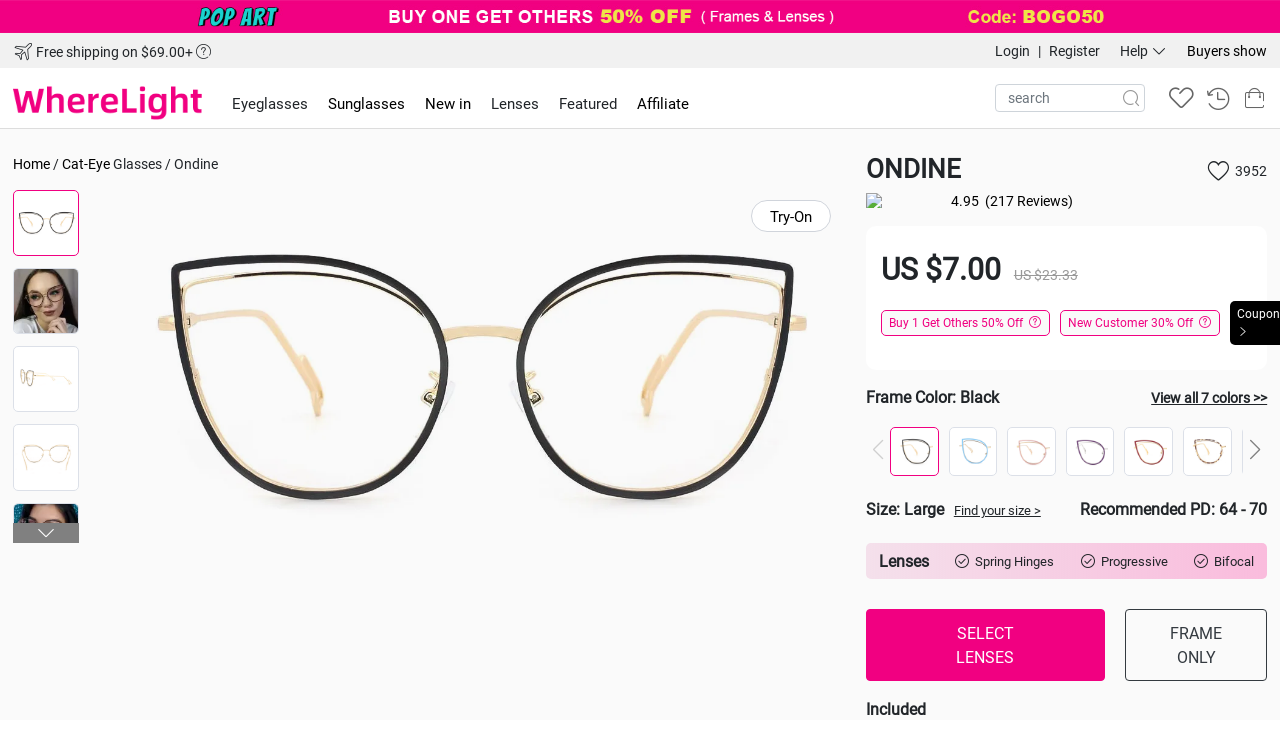

--- FILE ---
content_type: text/html; charset=utf-8
request_url: https://www.wherelight.com/eyeglasses/frames/cateye-unique-eyeglasses-2562.html?cid=2
body_size: 54613
content:

<!DOCTYPE html>
<html lang="en-US">

<head>
	<link rel="shortcut icon" type="image/ico" href="https://wherelight-cdn-res.cloudinary.com/image/upload/v230421/logo/favicon.ico">
	<link rel="stylesheet" href="//static.wherelight.com/public/static/common/bootstrap4/css/bootstrap.min.css?v=251114">
	<link rel="stylesheet" href="//static.wherelight.com/public/static/common/iconfont/iconfont.css?v=251114">
	
	<!--<link rel="stylesheet" href="//at.alicdn.com/t/c/font_4152262_id0qahc0qe.css">-->

	<link rel="stylesheet" href="/public/static/common/iconfont/iconfont.css?v=251114">
	<link rel="stylesheet" href="//static.wherelight.com/public/static/common/swiper/swiper-bundle.css">
	<link rel="stylesheet" href="//static.wherelight.com/public/static/common/css/animate.min.css">
	<link rel="stylesheet" href="//static.wherelight.com/public/static/home/css/header.css?v=251114">
	<link rel="canonical" href="https://www.wherelight.com/eyeglasses/frames/cateye-unique-eyeglasses-2562.html" />
    <link rel="manifest" href="/public/static/common/js/manifest.json" crossorigin="anonymous" />
    
    <title>Black Cat-eye Balance Spring Hinges Eyeglasses | WhereLight</title>
    <meta name="description" content="Wherelight is a professional eyeglass brand that offers a wide range of styles. The black cat-eye frame is a spring hinges, full-rim eyeglasses with a balance design and metal materials. it's priced at just $7.00, making it an affordable and stylish option for any occasion.">
    <meta name="keywords" content="Prescription Glasses, Eyeglasses Online, Frames Online, Eyeglasses, Buy Eyeglasses Online, Sunglasses, Affordable Glasses">

	<script src="https://cdnjs.cloudflare.com/ajax/libs/fabric.js/5.3.1/fabric.min.js"></script>
	<script src="//static.wherelight.com/public/static/common/js/FabricGlassesEditor.js"></script>
	<script src="//static.wherelight.com/public/static/common/js/frame_color.js?v=251114"></script>
	
	<script src="//static.wherelight.com/public/static/common/js/jquery-2.1.3.min.js"></script>
	<script src="//static.wherelight.com/public/static/common/js/jquery.lazyload.min.js"></script>
	<script src="//static.wherelight.com/public/static/common/js/cookie.js"></script>
	<script src="//static.wherelight.com/public/static/common/bootstrap4/js/bootstrap.bundle.min.js"></script>
	<script src="//static.wherelight.com/public/static/common/bootstrap4/js/bootstrap.min.js"></script>
	<script src="//static.wherelight.com/public/static/common/swiper/swiper-bundle.min.js"></script>
	<script src="//static.wherelight.com/public/static/home/js/global.js"></script>
	<script src="//static.wherelight.com/public/static/home/js/header.js?v=251114"></script>
	<!-- paypal shopping sdk -->
<script> ;
(function(a, t, o, m, i) {
a[m] = a[m] || [];
a[m].push({
t: new Date().getTime(),
event: 'snippetRun'
});
var f =
t.getElementsByTagName(o)[0],
e =
t.createElement(o);
e.async = !0;
e.dataset.namespace = "paypal_sdk";
e.src = 'https://www.paypal.com/sdk/js?components=shopping&client-id=' + i;
f.parentNode.insertBefore(e, f);
})(window, document, 'script', 'shoppingDDL', 'AeLoxgDRPxbwPDyYDpRSvJS1WbVzKe4Y5VEvK1OHQru5zI_XdyrZV6C2QC3f85pE7ThEx5x6iM0zZvlV');
var pptag = {
send: function(e, p) {
shoppingDDL.push({
event: e,
payload: p
});
},
set: function(s) {
shoppingDDL.push({
set: s
});
}
};
</script>

<!-- Facebook Pixel Code -->
<script>
  !function(f,b,e,v,n,t,s)
  {if(f.fbq)return;n=f.fbq=function(){n.callMethod?
  n.callMethod.apply(n,arguments):n.queue.push(arguments)};
  if(!f._fbq)f._fbq=n;n.push=n;n.loaded=!0;n.version='2.0';
  n.queue=[];t=b.createElement(e);t.async=!0;
  t.src=v;s=b.getElementsByTagName(e)[0];
  s.parentNode.insertBefore(t,s)}(window, document,'script',
  'https://connect.facebook.net/en_US/fbevents.js');
  fbq('init', '241826489598100');
  fbq('track', 'PageView');
</script>
<noscript><img height="1" width="1" style="display:none" src="https://www.facebook.com/tr?id=241826489598100&ev=PageView&noscript=1"
/></noscript>
<!-- End Facebook Pixel Code -->

<!-- Facebook JS SDK-->
<script>
  window.fbAsyncInit = function() {
    FB.init({
      appId      : '749536580347509',
      cookie     : true,
      xfbml      : true,
      version    : 'v11.0'
    });
    FB.AppEvents.logPageView();   
  };
  (function(d, s, id){
     var js, fjs = d.getElementsByTagName(s)[0];
     if (d.getElementById(id)) {return;}
     js = d.createElement(s); js.id = id;
     js.src = "//connect.facebook.net/en_US/sdk.js";
     fjs.parentNode.insertBefore(js, fjs);
   }(document, 'script', 'facebook-jssdk'));
</script>
<!--End Facebook JS SDK-->

<!-- Bing -->
<script>(function(w,d,t,r,u){var f,n,i;w[u]=w[u]||[],f=function(){var o={ti:"148010460"};o.q=w[u],w[u]=new UET(o),w[u].push("pageLoad")},n=d.createElement(t),n.src=r,n.async=1,n.onload=n.onreadystatechange=function(){var s=this.readyState;s&&s!=="loaded"&&s!=="complete"||(f(),n.onload=n.onreadystatechange=null)},i=d.getElementsByTagName(t)[0],i.parentNode.insertBefore(n,i)})(window,document,"script","//bat.bing.com/bat.js","uetq");</script>
<script> 
    function uet_report_conversion(event){
        window.uetq = window.uetq || []; 
        window.uetq.push('event', event, {}); 
    } 
</script>
<!-- End Bing -->


<!-- Google Tag Manager -->
<script>(function(w,d,s,l,i){w[l]=w[l]||[];w[l].push({'gtm.start':
new Date().getTime(),event:'gtm.js'});var f=d.getElementsByTagName(s)[0],
j=d.createElement(s),dl=l!='dataLayer'?'&l='+l:'';j.async=true;j.src=
'https://www.googletagmanager.com/gtm.js?id='+i+dl;f.parentNode.insertBefore(j,f);
})(window,document,'script','dataLayer','GTM-MGJ27W3D');</script>
<!-- End Google Tag Manager -->

<!-- Google tag (gtag.js) -->
<script async src="https://www.googletagmanager.com/gtag/js?id=G-HE68EPX6Y5"></script>
<script>
  window.dataLayer = window.dataLayer || [];
  function gtag(){dataLayer.push(arguments);}
  gtag('js', new Date());
  gtag('config', 'G-HE68EPX6Y5');
</script>

<!-- Google tag (gtag.js) -->
<script async src="https://www.googletagmanager.com/gtag/js?id=AW-713046071"></script>
<script>
  window.dataLayer = window.dataLayer || [];
  function gtag(){dataLayer.push(arguments);}
  gtag('js', new Date());

  gtag('config', 'AW-713046071');
</script>


 <!-- OneSignal -->
<!-- <script src="https://cdn.onesignal.com/sdks/OneSignalSDK.js" async=""></script>
<script>
window.OneSignal = window.OneSignal || [];
OneSignal.push(function() {
  OneSignal.init({
    appId: "ee504759-6ec7-4657-9cbc-9443aad7d184",
    safari_web_id: "web.onesignal.auto.69f4c26a-74c4-44a8-8df4-068c09b09538",
    notifyButton: {
      enable: false,
    },
  });
  OneSignal.showNativePrompt();
});
</script> -->

<script src="https://cdn.onesignal.com/sdks/web/v16/OneSignalSDK.page.js" defer></script>
<script>
  window.OneSignalDeferred = window.OneSignalDeferred || [];
  OneSignalDeferred.push(function(OneSignal) {
    OneSignal.init({
      appId: "ee504759-6ec7-4657-9cbc-9443aad7d184",
    });
  });
</script>
<!-- End OneSignal-->

<!-- ShareASale
<script src="https://www.dwin1.com/82854.js" type="text/javascript" defer="defer"></script>-->
<!-- End ShareASale -->


<!-- microsoft clarity -->
<script type="text/javascript">
    (function(c,l,a,r,i,t,y){
        c[a]=c[a]||function(){(c[a].q=c[a].q||[]).push(arguments)};
        t=l.createElement(r);t.async=1;t.src="https://www.clarity.ms/tag/"+i;
        y=l.getElementsByTagName(r)[0];y.parentNode.insertBefore(t,y);
    })(window, document, "clarity", "script", "kutrgc2k82");
</script>
<!-- microsoft clarity end-->


<!-- Pinterest Tag -->
<script>
!function(e){if(!window.pintrk){window.pintrk = function () {
window.pintrk.queue.push(Array.prototype.slice.call(arguments))};var
    n=window.pintrk;n.queue=[],n.version="3.0";var
    t=document.createElement("script");t.async=!0,t.src=e;var
    r=document.getElementsByTagName("script")[0];
    r.parentNode.insertBefore(t,r)}}("https://s.pinimg.com/ct/core.js");
pintrk('load', '2612610494241');
pintrk('page');
</script>
<noscript>
<img height="1" width="1" style="display:none;" alt=""
    src="https://ct.pinterest.com/v3/?event=init&tid=2612610494241&noscript=1" />
</noscript>
<!-- end Pinterest Tag -->


<script type="text/javascript">
  function isPwa() {     
      var displayModes = ["fullscreen", "standalone", "minimal-ui"];     
      return displayModes.some((displayMode) => window.matchMedia('(display-mode: ' + displayMode + ')').matches); 
  }

  $(document).ready(function(){
    if(isPwa()){
      $(".pwadeal").removeClass('d-none');
      $(".pwadealhide").addClass('d-none');
    }
  })

  function getDeviceAndBrowserInfo() {
        const userAgent = navigator.userAgent || navigator.vendor || window.opera;

        // System detection
        let system = 'unknown';
        if (/android/i.test(userAgent)) {
            system = 'Android';
        } else if (/iPad|iPhone|iPod/.test(userAgent) && !window.MSStream) {
            system = 'iOS';
        } else if (/Win/.test(navigator.platform)) {
            system = 'Windows';
        } else if (/Mac/.test(navigator.platform) && !/iPhone|iPad|iPod/.test(userAgent)) {
            system = 'macOS';
        }

        // Browser detection
        let browser = 'Other';
        const isFacebook = /FBAN|FBAV/.test(userAgent);

        if (system === 'iOS') {
            if (isFacebook) {
                browser = 'Facebook Browser';
            } else if (/CriOS/.test(userAgent)) {
                browser = 'Chrome';
            } else if (/Safari/.test(userAgent) && !/CriOS/.test(userAgent)) {
                browser = 'Safari';
            } else {
                browser = 'Non-Safari';
            }
        } else if (system === 'Android') {
            const isChrome = /Chrome\/\d+/.test(userAgent) && /Google Inc/.test(navigator.vendor);
            const notOtherBrowsers = !(/OPR|Edg|SamsungBrowser|UCBrowser|QQBrowser|VivoBrowser|OPPOBrowser/.test(userAgent));
            
            if (isFacebook) {
                browser = 'Facebook Browser';
            } else if (isChrome && notOtherBrowsers) {
                browser = 'Chrome';
            } else {
                browser = 'Other';
            }
        } else if (system === 'Windows' || system === 'macOS') {
            const isChrome = /Chrome/.test(userAgent) && /Google Inc/.test(navigator.vendor);
            const notOtherBrowsers = !(/OPR|Edg|SamsungBrowser|UCBrowser|QQBrowser|VivoBrowser|OPPOBrowser/.test(userAgent));
            
            if (isChrome && notOtherBrowsers) {
                browser = 'Chrome';
            } else {
                browser = 'Other';
            }
        }

        return { system, browser };
    }

  window.addEventListener('load', function() {
      // 注册Service Worker
      if ('serviceWorker' in navigator) {
          navigator.serviceWorker.register('/public/static/common/js/service-worker.js')
              .then(function(registration) {
                  console.log('Service Worker registered with scope: ', registration.scope);
              })
              .catch(function(err) {
                  console.log('Service Worker registration failed: ', err);
              });
      }

      // 判断是否为 PWA 模式
      if (isPwa()) {
          if(getCookie('mode')=='pwa'){
            if(getCookie('pwamode')=='pwa'){
                var info = getDeviceAndBrowserInfo();
                $.ajax({
                    url: '/user/updatePwa',
                    data: {'info':info.system},
                    type: 'post',
                    dataType: "json",
                    async: false,
                    success: function (res) {
                        if(res.code=='1'){
                            setCookie('pwamode','pwa_update');
                        }
                    }
                }); 
            }else if(getCookie('pwamode')!='pwa_update'){
                setCookie('pwamode','pwa');
            }
          }
          console.log('已经进入 PWA');
          document.addEventListener('click', function(event) {
              const link = event.target.closest('a');
              if (link && link.target === "_blank") {
                  event.preventDefault();
                  window.location.href = link.href;
              }
          }, true);
      } else {
          console.log('不在 PWA 模式');
      }
  });
</script>
	<script type="text/javascript">
        var TemporaryUid = 'tempf64cfb2d3ee69cdbfa5533b7cc5cfb1abc1860ed';
        var WlUid = '0';
    </script>
</head>

<body>
	<!-- Google Tag Manager (noscript) -->
	<noscript><iframe src="https://www.googletagmanager.com/ns.html?id=GTM-MGJ27W3D"
	height="0" width="0" style="display:none;visibility:hidden"></iframe></noscript>
	<!-- End Google Tag Manager (noscript) -->

	<link rel="stylesheet" href="//static.wherelight.com/public/static/home/css/pop.css">

<!-- 加载loading -->
<div class="webLoading">
    <div class="d-flex align-items-center justify-content-center w-100 h-100">
        <div class="spinner-border text-light" role="status">
            <span class="sr-only">Loading...</span>
        </div>
    </div>
</div>

<!-- 提示弹层alert -->
<div class="modal fade" id="webTipModal" tabindex="-1" role="dialog" aria-labelledby="webTipModalTitle">
    <div class="modal-dialog modal-dialog-centered" role="document">
        <div class="modal-content">
            <div class="modal-header">
                <h4 class="modal-title" id="webTipModalTitle"></h4>
                <button type="button" class="close" data-dismiss="modal" aria-label="Close"><span aria-hidden="true">&times;</span></button>
            </div>
            <div class="modal-body" id="webTipModalBody"></div>
            <div class="modal-footer">
                <button type="button" class="btn btn-primary" data-dismiss="modal">Close</button>
            </div>
        </div>
    </div>
</div>

<!-- 确认弹层confirm -->
<div class="modal fade" id="webConfirmModal" tabindex="-1" role="dialog" aria-labelledby="webConfirmModalTitle">
    <div class="modal-dialog modal-dialog-centered" role="document">
        <div class="modal-content">
            <div class="modal-header">
                <h4 class="modal-title" id="webConfirmModalTitle"></h4>
                <button type="button" class="close" data-dismiss="modal" aria-label="Close"><span aria-hidden="true">&times;</span></button>
            </div>
            <div class="modal-body" id="webConfirmModalBody"></div>
            <div class="modal-footer justify-content-around">
                <button type="button" class="btn btn-outline-primary" id="webConfirmModalLeftBtn" onclick="webCancel()"></button>
                <button type="button" class="btn btn-primary" id="webConfirmModalRightBtn" onclick="webConfirm()"></button>
            </div>
        </div>
    </div>
</div>

<script src="//static.wherelight.com/public/static/home/js/pop.js"></script>
	<link rel="stylesheet" href="//static.wherelight.com/public/static/home/css/login.css">

<div class="modal fade" id="loginModal" tabindex="-1" role="dialog" aria-labelledby="loginModalLabel">
  <div class="modal-dialog modal-dialog-centered modal-xl" role="document" style="min-width: 950px;">
    <div class="modal-content flex-row align-items-stretch justify-content-between">
        <button type="button" class="close" data-dismiss="modal" aria-label="Close">
          <span aria-hidden="true">&times;</span>
        </button>
        <div class="leftimg">
            <span>CHARM OF WHERELIGHT GLASSES</span>
        </div>
        <div class="rightdiv" style="padding: 10px 20px;">
            <div class="d-flex align-items-center justify-content-around fs20 mt20 mb20">
                <span class="typechange typelogin" type="login">Sign in</span>
                <span>|</span>
                <span class="typechange typeregister" type="register">Create an Account</span>
            </div>
            <div class="typeshow typeshowlogin">
                <div class="form-group">
                    <label for="InputEmaillogin">Email Address <span class="system-txt-color">*</span></label>
                    <input type="email" class="form-control emailtip" id="InputEmaillogin" placeholder="Email">
                    <div class="invalid-feedback invisible system-txt-color d-block">Please enter your email address!</div>
                </div>
                <div class="form-group">
                    <label for="InputPasswordlogin">Password <span class="system-txt-color">*</span></label>
                    <div class="input-group">
                        <input type="password" class="form-control" id="InputPasswordlogin" placeholder="Password">
                        <span class="iconfont icon-yincangmima passwordshow"></span>
                        <span class="iconfont icon-xianshimima passwordshow dnone"></span>
                    </div>
                    <div class="invalid-feedback invisible system-txt-color d-block">Please enter your password!</div>
                </div>
                <div class="text-right system-txt-color cur-point"><a href="/helping/resetPasswordEmail"><u>Forgot Your Password?</u></a></div>
                <button id="AccountLogin" class="btn btn-dark btn-block mt20 mb20">Sign in</button>
            </div>
            <div class="typeshow typeshowregister">
                <div class="d-flex">
                    <div class="form-group mr5 w-100 mb-0">
                        <label for="InputFirstnameregister">First Name <span class="system-txt-color">*</span></label>
                        <input type="text" class="form-control" id="InputFirstnameregister" placeholder="First Name">
                        <div class="invalid-feedback invisible system-txt-color d-block">Please enter your first name!</div>
                    </div>
                    <div class="form-group ml5 w-100 mb-0">
                        <label for="InputLastnameregister">Last Name <span class="system-txt-color">*</span></label>
                        <input type="text" class="form-control" id="InputLastnameregister" placeholder="Last Name">
                        <div class="invalid-feedback invisible system-txt-color d-block">Please enter your last name!</div>
                    </div>
                </div>
                <div class="form-group mb-0">
                    <label for="InputEmailregister">Email Address <span class="system-txt-color">*</span></label>
                    <input type="email" class="form-control emailtip" id="InputEmailregister" placeholder="Email">
                    <div class="invalid-feedback invisible system-txt-color d-block">Please enter your email address!</div>
                </div>
                <div class="form-group has-feedback mb-0">
                    <label for="InputPasswordregister">Password <span class="system-txt-color">*</span></label>
                    <div class="input-group">
                        <input type="password" class="form-control" id="InputPasswordregister" placeholder="Password">
                        <span class="iconfont icon-yincangmima passwordshow"></span>
                        <span class="iconfont icon-xianshimima passwordshow dnone"></span>
                    </div>
                    <div class="invalid-feedback invisible system-txt-color d-block">Please enter your password!</div>
                </div>
                <button id="AccountRegister" class="btn btn-dark btn-block">Register</button>
            </div>
            <div class="d-flex flex-wrap justify-content-between">
                <div class="login_jg" style="position: relative;margin: 15px auto;width: 100%;">
                    <div class="login_jg_txt" style="position: absolute;left: 20%;bottom: 16px;width: 60%;background-color: white;z-index: 2;margin-bottom: -10px;text-align: center;">Use your account from</div>
                    <hr>
                </div>
                <div id="g_id_onload" data-client_id="998707187247-rqksb6edplkapj52mnl4hslgjg274rab.apps.googleusercontent.com" data-context="signin" data-ux_mode="popup" data-callback="attachSignin" data-auto_prompt="false"></div>
                <div class="g_id_signin" data-type="standard" data-shape="rectangular" data-theme="filled_black" data-text="continue_with" data-size="large" data-logo_alignment="left" data-width="200"></div>
                <div class="fb-login-button" data-width="200" data-max-rows="1" data-size="large" data-button-type="continue_with" data-use-continue-as="true" onlogin="checkLoginState()"></div>
            </div>
        </div>
    </div>
  </div>
</div>

<script async defer crossorigin="anonymous" src="https://connect.facebook.net/zh_CN/sdk.js"></script>
<script src="https://accounts.google.com/gsi/client" async></script>
<script src="//static.wherelight.com/public/static/home/js/login.js?v=251114"></script>
		<div class="modal fade" id="newcustomerModal" tabindex="-1" role="dialog" aria-labelledby="newcustomerModal">
		<div class="modal-dialog modal-dialog-centered" role="document">
			<div class="modal-content">
				<div class="topdiv position-relative">
					<span class="iconfont icon-guanbi2" data-dismiss="modal" aria-label="Close"></span>
					<img src="//wherelight-cdn-res.cloudinary.com/2023/img/1009/login.webp" class="w-100">
					<div class="discountbg">
						<div class="discount">new customer Discount</div>
						<div class="d-flex align-items-center justify-content-around">
							<div class="d-flex align-items-center discountnum">
								<div class="mr5">30</div>
								<div class="text-left">
									<div class="fs30">%</div>
									<div class="fs28">off</div>
								</div>
							</div>
							<div class="fs22 text-left">Entire Order<br>Frames + Lenses</div>
						</div>
					</div>
				</div>
				<div class="bottom1">
					<div class="d-flex justify-content-between align-items-center">
		    			<div class="w-75 text-left">
							<img src="//wherelight-cdn-res.cloudinary.com/2023/img/1009/1.webp" class="w20">
							<img src="//wherelight-cdn-res.cloudinary.com/2023/img/1009/2.webp" class="w20">
							<img src="//wherelight-cdn-res.cloudinary.com/2023/img/1009/3.webp" class="w20">
							<img src="//wherelight-cdn-res.cloudinary.com/2023/img/1009/4.webp" class="w20">
							<img src="//wherelight-cdn-res.cloudinary.com/2023/img/1009/5.webp" class="w20">
							<img src="//wherelight-cdn-res.cloudinary.com/2023/img/1009/6.webp" class="w20">
							<img src="//wherelight-cdn-res.cloudinary.com/2023/img/1009/7.webp" class="w20">
							<img src="//wherelight-cdn-res.cloudinary.com/2023/img/1009/8.webp" class="w20">
						</div>
						<div class="w-25">
							<img src="//cdn.wherelight.com/style/images/ystars1.png" class="w-100">
						</div>
		    		</div>
		    		<p class="fs16 mt10">trusted by <span class="system-txt-color font-weight-bold">270,000+</span> prescription glasses customers</p>
		    		<input type="email" class="form-control emailtip w340" id="InputEmailGetcode" placeholder="Enter your email address to get code">
		    		<div class="fs16 mt10 mb5">Free trial by random E-mail on the <span class="system-txt-color font-weight-bold">25<sup>th</sup></span> of each month</div>
		    		<button type="button" class="btn system-btn text-uppercase w340 getcode">Get coupon</button>
				</div>
				<div class="bottom2 d-none">
              		<p class="fs26 c666 mt20">Your Welcome Code is</p>
	                <div class="code">new30</div>
	                <div class="code_btn" onclick="copy('new30')">COPY</div>
	                <div class="fs20 mb50 mt20">Sale Ends in <span class="system-txt-color"><span id="hour_showtc">0</span>H : <span id="minute_showtc">0</span>M : <span id="second_showtc">0</span>S</span> </div>
				</div>
			</div>
		</div>
	</div>
		
	<div class="position-fixed successToastDiv">
	  <div id="successToast" class="toast hide" role="alert" aria-live="assertive" aria-atomic="true" data-delay="1000">
	    <div class="alert alert-success mb0">
	      <span class="iconfont icon-yuanxingxuanzhongfill mr10"></span>Success!
	    </div>
	  </div>
	</div>

		<div class="modal fade" id="coupon50offModal" tabindex="-1" role="dialog" aria-labelledby="coupon50offModalLabel">
		<div class="modal-dialog modal-dialog-centered" role="document" style="width:400px;">
			<div class="modal-content" style="background: #fff0f8;">
				<div class="border-0 pb-1 flex-wrap justify-content-center modal-header">
					<span class="iconfont cur-point fs22" data-dismiss="modal" aria-label="Close" style="right: 5px;position: absolute;">&#xe724;</span>
					<div class="font-weight-bold fs22">CONGRATULATIONS!</div>
					<div class="text-center">You Have Already Collected 4 Coupons. Use it in the shopping cart.</div>
				</div>
				<div class="modal-body text-center">
											<div class="position-relative mb-4">
							<img src="//wherelight-cdn-res.cloudinary.com/image/upload/v1/2025/1113bf2025/coupon.png"/>
							<div style="position: absolute;width: 21%;height: 100%;top: 0;left: 6.5%;display: flex;flex-direction: column;font-weight: bold;align-items: center;justify-content: end;line-height: 30px;color: #fff;">
								<span style="font-size: 32px;">$7</span>
								<span style="font-size: 19px;margin-bottom: 4px;">OFF</span>
							</div>
							<div style="position: absolute;width: 67%;height: 100%;top: 0;left: 27%;display: flex;flex-direction: column;align-items: center;justify-content: center;color: #fff;">
								<span style="font-size: 18px;font-weight: bold;">Orders over $7</span>
								<span style="font-size: 13px;">Dec 8, 2025 - Dec 31, 2025</span>
							</div>
						</div>
											<div class="position-relative mb-4">
							<img src="//wherelight-cdn-res.cloudinary.com/image/upload/v1/2025/1113bf2025/coupon.png"/>
							<div style="position: absolute;width: 21%;height: 100%;top: 0;left: 6.5%;display: flex;flex-direction: column;font-weight: bold;align-items: center;justify-content: end;line-height: 30px;color: #fff;">
								<span style="font-size: 32px;">$10</span>
								<span style="font-size: 19px;margin-bottom: 4px;">OFF</span>
							</div>
							<div style="position: absolute;width: 67%;height: 100%;top: 0;left: 27%;display: flex;flex-direction: column;align-items: center;justify-content: center;color: #fff;">
								<span style="font-size: 18px;font-weight: bold;">Orders over $70</span>
								<span style="font-size: 13px;">Dec 8, 2025 - Dec 31, 2025</span>
							</div>
						</div>
											<div class="position-relative mb-4">
							<img src="//wherelight-cdn-res.cloudinary.com/image/upload/v1/2025/1113bf2025/coupon.png"/>
							<div style="position: absolute;width: 21%;height: 100%;top: 0;left: 6.5%;display: flex;flex-direction: column;font-weight: bold;align-items: center;justify-content: end;line-height: 30px;color: #fff;">
								<span style="font-size: 32px;">$20</span>
								<span style="font-size: 19px;margin-bottom: 4px;">OFF</span>
							</div>
							<div style="position: absolute;width: 67%;height: 100%;top: 0;left: 27%;display: flex;flex-direction: column;align-items: center;justify-content: center;color: #fff;">
								<span style="font-size: 18px;font-weight: bold;">Orders over $100</span>
								<span style="font-size: 13px;">Dec 8, 2025 - Dec 31, 2025</span>
							</div>
						</div>
											<div class="position-relative mb-4">
							<img src="//wherelight-cdn-res.cloudinary.com/image/upload/v1/2025/1113bf2025/coupon.png"/>
							<div style="position: absolute;width: 21%;height: 100%;top: 0;left: 6.5%;display: flex;flex-direction: column;font-weight: bold;align-items: center;justify-content: end;line-height: 30px;color: #fff;">
								<span style="font-size: 32px;">$30</span>
								<span style="font-size: 19px;margin-bottom: 4px;">OFF</span>
							</div>
							<div style="position: absolute;width: 67%;height: 100%;top: 0;left: 27%;display: flex;flex-direction: column;align-items: center;justify-content: center;color: #fff;">
								<span style="font-size: 18px;font-weight: bold;">Orders over $150</span>
								<span style="font-size: 13px;">Dec 8, 2025 - Dec 31, 2025</span>
							</div>
						</div>
										<div class="btn system-btn mb-2" style="width: 318px;" data-dismiss="modal" aria-label="Close">GO SHOPPING</div>
				</div>
			</div>
		</div>
	</div>

	<div id="top_all" class="w-100">
		<!-- 顶部广告 -->
					<div class="w-100 text-center" id="top_ad_img" style="background-color:#f10082;">
				<a href="https://www.wherelight.com/framelist?reg=BOGO50">
					<img class="w-100 maxwbig" alt="" src="https://wherelight-cdn-res.cloudinary.com/image/upload/v1768544142/ads/541/1768544142.jpg">
				</a>
			</div>
		
		<!-- 灰底栏 -->
		<div class="topgrey">
			<div class="topgrey-flex maxw">
				<div>
					<!-- 免运费 -->
					<span class="position-relative topFreeShipping">
						<span class="iconfont icon-feiji align-bottom fs20"></span>
						Free shipping on $69.00+
						<span class="iconfont icon-help cur-point fs15"></span>
						<ul class="topFreeShippingTip list-unstyled">
							<li>· Order grand total over US$69.</li>
							<li>· Automatically apply without coupon code.</li>
							<li>· Only for US/CA/UK area temporarily.</li>
							<li>· Exceeding 5 pairs will be charged shipping fee.</li>
						</ul>
					</span>
										<!-- 转盘 -->
					<!-- <span class="ml50">
						<a href="https://www.wherelight.com/activity/cyTurntable.php">
							<span class="iconfont icon-zhuanpanshezhi c999 fs20 align-middle d-inline-block mr5"></span>
							Lucky Draw
						</a>
					</span> -->
				</div>
				<div class="d-inline-flex">
					<!-- 用户信息 -->
					<span class="helpdiv userlogin">
													<span data-toggle="modal" data-target="#loginModal" data-type="login">Login</span> <span class="ml5 mr5">|</span> <span data-toggle="modal" data-target="#loginModal" data-type="register">Register</span>
											</span>
					<!-- 帮助栏 -->
					<span class="helpdiv ml20 mr20">
						<span class="topgrey-dropdowndiv" id="helpDropdown" data-toggle="dropdown">
							Help
							<span class="iconfont icon-xiangxia2 align-middle"></span>
						</span>
						<ul class="dropdown-menu dropdown-menu-help shadow" aria-labelledby="helpDropdown">
							<li><a href="/helping/faq"><span class="iconfont icon-wenhao mr10 fs20 align-bottom"></span>Check FAQS</a></li>
							<li><a href="/helping/consultingCenter"><span class="iconfont icon-edit1 mr10 fs20 align-bottom"></span>Consult Center</a></li>
							<li><a href="/helping/index"><span class="iconfont icon-bangzhuzhongxin mr10 fs20 align-bottom"></span>Help Center</a></li>
							<li><a href="mailto:service@mail-wherelight.com"><span class="iconfont icon-email1 mr10 fs20 align-bottom"></span>Send us a message</a></li>
						</ul>
					</span>
					<!-- 买家秀 -->
                    <span><a href="/buyersshow">Buyers show</a></span>
				</div>
			</div>
		</div>
		<!-- 白底栏 -->
		<div class="topwhite">
			<div class="topwhite-flex maxw">
				<!-- 左侧menu -->
				<div class="topwhite-flex-left">
					<a class="logohref" href="/"><img alt="Wherelight" class="logo" src="//wherelight-cdn-res.cloudinary.com/logo/sitelogo.png" /></a>
					<span class="ml20 topmenu">
						<span class="topwhite-dropdowndiv" id="eyeglassesDropdown" data-toggle="dropdown" onclick="window.location.href='/eyeglasses'">Eyeglasses</span>
						<span class="dropdown-menu" aria-labelledby="eyeglassesDropdown">
							<span class="eyeglasses-flex align-items-center dropflexdiv text-center">
								<dl class="ml-3 text-left w-25">
									<dt>Glasses</dt>
									<dd><a href="/eyeglasses">Shop All Glasses</a></dd>
									<dd><a href="/eyeglasses/women">Women's Glasses</a></dd>
									<dd><a href="/eyeglasses/men">Men's Glasses</a></dd>
									<dd><a href="/eyeglasses/kids">Kids' Glasses</a></dd>
									<dd><a href="/accessories">Accessories</a></dd>
								</dl>
								<span>
									<a href="/eyeglasses?styles=16">
										<img src="//wherelight-cdn-res.cloudinary.com/image/upload/c_thumb,g_faces,w_500,h_500/indexAi/323/17440997869455.jpg">
										<p>Best choice for daily life</p>
									</a>
								</span>
								<span>
									<a href="/eyeglasses?styles=15">
										<img src="//wherelight-cdn-res.cloudinary.com/image/upload/c_thumb,g_faces,w_500,h_500/indexAi/189/17435712371460.jpg">
										<p>Balance individuality with comfort</p>
									</a>
								</span>
								<span>
									<a href="/eyeglasses?styles=14">
										<img src="//wherelight-cdn-res.cloudinary.com/image/upload/c_thumb,g_faces,w_500,h_500/indexAi/270/17439089248564.jpg">
										<p>Match with large lens size</p>
									</a>
								</span>
								<span>
									<a href="/eyeglasses?styles=4">
										<img src="//wherelight-cdn-res.cloudinary.com/image/upload/c_thumb,g_faces,w_500,h_500/indexAi/337/17441618417189.jpg">
										<p>Unique frame shape</p>
									</a>
								</span>
							</span>
						</span>
					</span>
					<span class="ml20 topmenu"><a href="/sunglasses">Sunglasses</a></span>
					<span class="ml20 topmenu"><a href="/newin">New in</a></span>
					<!-- <span class="ml20 topmenu"><a href="/theme/cybermonday">Cyber Monday<img style="width: 15px;margin-left: 3px;vertical-align: sub;" src="//wherelight-cdn-res.cloudinary.com/image/upload/v1/2025/1113bf2025/fire.png"></a></span> -->
					 <!--<span class="ml20 topmenu pwadealhide"><a href="/flashsale" class="font-weight-bold system-txt-color">Down to $3</a></span> -->
					<span class="ml20 topmenu">
						<span class="topwhite-dropdowndiv" id="lensesDropdown" data-toggle="dropdown">Lenses</span>
						<span class="dropdown-menu" aria-labelledby="lensesDropdown">
							<div class="lenses-flex dropflexdiv">
								<div class="ml10 lenses-flex-1">
									<dd><a href="/prescription">Prescription</a></dd>
									<dd><a href="/mr-8-lenses">MR-8</a></dd>
									<dd><a href="/driving">Driving Glasses</a></dd>
								</div>
								<div class="lenses-flex-1">
									<dd><a href="/progressive">Progressive</a></dd>
									<dd><a href="/bifocal">Bifocal</a></dd>
									<dd><a href="/reading">Reading</a></dd>
								</div>
								<div class="lenses-flex-1">
									<dd><a href="/tinted">Tinted</a></dd>
									<dd><a href="/photochromic">Photochromic</a></dd>
									 <dd><a href="/anti-fog-lenses">Anti-Fog lenses</a></dd> 
									<!-- <dd><a href="/mirrored">Mirrored</a></dd> -->
								</div>
								<div class="lenses-flex-2">
									<a href="/bluelight">
										<img alt="Blue Light" class="w-100" src="//wherelight-cdn-res.cloudinary.com/img/2022/top/0923/bluelight.webp" />
										<p>Blue Light</p>
									</a>
								</div>
								<div class="lenses-flex-2">
									<a href="/polarized">
										<img alt="Polarized" class="w-100" src="//wherelight-cdn-res.cloudinary.com/img/2022/top/0923/polarized.webp" />
										<p>Polarized</p>
									</a>
								</div>
							</div>
						</span>
					</span>
					<span class="ml20 topmenu">
						<span class="topwhite-dropdowndiv" id="featuredDropdown" data-toggle="dropdown">Featured</span>
						<span class="dropdown-menu" aria-labelledby="featuredDropdown">
							<div class="featured-flex dropflexdiv">
								<div class="featured-flex-1">
									<a href="/theme/index?tag=asymmetry">
										<img alt="Asymmetrical Glasses" class="w-100" src="//wherelight-cdn-res.cloudinary.com/image/upload/v1/2025/0109asymmetry/top.jpg" />
										<p>Asymmetrical Glasses</p>
									</a>
								</div>
								<div class="featured-flex-1">
									<a href="/eyeglasses?scene=3">
										<img alt="Clip-on Glasses" class="w-100" src="//wherelight-cdn-res.cloudinary.com/image/upload/v1678331218/2023/img/0309/clip-on.jpg" />
										<p>Clip-on Glasses</p>
									</a>
								</div>
								<div class="featured-flex-2">
									<dt>DISCOVER</dt>
									<dd><a href="/faceshape">Eyeglasses for Your Face Shape</a></dd>
									<dd><a href="/accessories?styles=4">Adjustable Nose Pads</a></dd>
									<dd><a href="/theme/index?tag=rimless">Rimless Glasses</a></dd>
									<dd><a href="/theme/index?tag=progressivemetal">Progressive Partner Metal Frames</a></dd>
									<dd><a href="/theme/index?tag=glowing">Glow In Dark Glasses</a></dd>
									<dd><a href="/theme?tag=FantasyAstral&crowd=4">FantasyAstral Kid's Glasses</a></dd>
									<!-- <dd><a href="https://www.wherelight.com/new/share/share.php">Fan Favorites</a></dd>
									<dd><a href="https://www.wherelight.com/1/activity/referral.php">Refer a Friend</a></dd> -->
								</div>
								<div class="featured-flex-3">
									<a href="/metal">
										<img alt="Metal" class="w-100" src="//wherelight-cdn-res.cloudinary.com/2023/img/0206/meta.webp" />
										<span>Metal</span>
									</a>
									<a href="/newlist?id=71">
										<img alt="Rosy Collection" class="w-100" src="//wherelight-cdn-res.cloudinary.com/2023/img/0206/rosy.webp" />
										<span>Rosy Collection</span>
									</a>
								</div>
							</div>
						</span>
					</span>
										<span class="ml20 topmenu d-none pwadeal"><a href="/pwaindex">Flash sale $1</a></span>
					<span class="ml20 topmenu"><a href="/special/affiliate">Affiliate</a></span>
				</div>
				<div class="topwhite-flex-right">
					<!-- 搜索 -->
					<span class="mr20 d-inline-block position-relative">
						<input type="text" class="form-control input-sm" id="topSearch" placeholder="search">
						<span class="iconfont icon-sousuo" id="topSearchImg"></span>
						<div id="recSearch">
							<div class="recently-searched">
								<div class="font-weight-bold recently-searched-title">
									Recently Searched
									<span class="iconfont icon-delete cur-point recently-searched-remove" aname=""></span>
								</div>
								<div class="recently-searched-item search-item"></div>
								<div class="recently-searched-content search-content"></div>
							</div>
							<div class="popular-searches">
								<div class="font-weight-bold">Popular Searches</div>
								<div class="popular-searches-item search-item"></div>
								<div class="popular-searches-content search-content"></div>
							</div>
						</div>
					</span>
					<!-- 收藏、浏览、购物车 -->
					<a href="/mywishlist">
						<span class="mr10">
							<span class="iconfont icon-xihuan fs26"></span>
							<strong>
								<sup class="system-txt-color" id="topWishitemnum">
																	</sup>
							</strong>
						</span>
					</a>
					<a href="/recentlyviewed">
						<span class="mr10">
							<span class="iconfont icon-lishijilu fs22"></span>
							<strong>
								<sup class="system-txt-color">
																	</sup>
							</strong>
						</span>
					</a>
					<a href="/cart">
						<span>
							<span class="iconfont icon-gouwudai1 fs24"></span>
							<strong>
								<sup class="system-txt-color">
																	</sup>
							</strong>
						</span>
					</a>
				</div>
			</div>
		</div>
	</div>
	<!-- 直达顶部 -->
	<span id="totopnew" class="iconfont icon-dingbu"></span>


<link rel="stylesheet" href="//static.wherelight.com/public/static/home/css/tryon/pic_tryon.css?v=2511142">



<div class="modal fade modal-draggable" id="picTryon_Modal" tabindex="-1" role="dialog" aria-labelledby="picTryon_ModalLabel">
  <div class="modal-dialog modal-dialog-centered" role="document" style="width: 982px; max-width: 982px; height: 600px;">
    <div class="modal-content" style="">
      <div id="tryon_body" class="modal-body">
        <button type="button" class="close" data-dismiss="modal" aria-label="Close" id="tryon_close_btn">
          <span aria-hidden="true" class="iconfont icon-error"></span>
        </button>
        
        <div id="tryon_other" class="fs14">
            <div class="swiper-button-prev tryon_recommend_prev"></div>
            <div class="swiper" id="tryon_recommend">
                <div class="swiper-wrapper">
                </div>
            </div>
            <div class="swiper-button-next tryon_recommend_next"></div>
        </div>

        <div id="tryon_mine" class="fs14">
            <div class="d-flex tryon_choose_img">
                <div class="swiper" id="txtryon_swiper">
                    <div class="swiper-wrapper">
                    </div>
                 </div>
                <!-- <div id="tryon_image_btn">Images</div>
                <div id="tryon_camera_btn">Camera</div> -->
                <div id="tryon_upbox">
                    <div id="pic_tryon_upbtn" class="btn btn-danger" onclick="uploadTryImg();" >Upload Your Photo</div>
                    <input type="file" name="pic_tryon_userfile" id="pic_tryon_userfile" accept="image/*" class="position-absolute dnone">
                </div>
            </div>
            <div id="pic_tryon_box" class="d-flex">
                <div class="pic_tryon_div">
                	<div id="tryon_camera_btn">
                		<svg t="1702102358790" class="icon" viewBox="0 0 1024 1024" version="1.1" xmlns="http://www.w3.org/2000/svg" p-id="10945" id="mx_n_1702102358791"><path d="M896 448c0-212-172-384-384-384S128 236 128 448c0 192.8 142.4 352.8 328 380l-4 68H256v64h512v-64H573.6l-4-68C754.4 800 896 640.8 896 448zM512 768c-176.8 0-320-143.2-320-320s143.2-320 320-320 320 143.2 320 320-143.2 320-320 320z m0-560c-132.8 0-240 107.2-240 240s107.2 240 240 240 240-107.2 240-240-107.2-240-240-240zM416 512c-52.8 0-96-43.2-96-96s43.2-96 96-96 96 43.2 96 96-43.2 96-96 96z" p-id="10946" fill="#3a7bff"></path></svg>
						AR TRY
                	</div>
                    <img id="pic_tryon_photo" src="">
                    <img id="pic_tryon_glass" src="">
                    <div id="pic_tryon_loaddiv">
                        <div style="height:45%;"></div>
                        <img src="" alt="">
                        <div class="sk-three-bounce">
                            <div class="sk-child sk-bounce1"></div>
                            <div class="sk-child sk-bounce2"></div>
                            <div class="sk-child sk-bounce3"></div>
                        </div>
                    </div>
                </div>
                <div class="tryon_goods_box">
                    <div class="tryon_glass_show_main"><img src="https://wherelight-cdn-res.cloudinary.com/image/upload/v1665967599/product/4102G/black_m.jpg"></div>

                    <div class="swiper" id="tryon_glass_show_zj">
                        <div class="swiper-wrapper">

                        </div>
                     </div>

                    <div class="tryon_glass_info">
                        <div class="tryon_glass_info_love">
                            <span class="fs22 iconfont icon-aixin" proid="" color="" wishlist=""></span>
                        </div>
                        <div class="tryon_glass_info_size">
                            <span class="tryon_glass_txt">Size</span>
                            <span class="tryon_glass_info_size_show"></span>
                            <a target="_blank" rel="opener" href="" class="tryon_glass_a">DETAILS <i class="iconfont icon-arrow-right-bold"></i></a>
                        </div>
                    </div>

                </div>
            </div>
            <div id="pic_tryon_edit_box">
            	<div class="d-flex w-100">
            		<div id="pic_tryon_edit_left">
	                    <div class="pic_tryon_move_btn">
	                        <div class="jtbg" onclick="tryon_move('left')">
	                            <span class="iconfont icon-left-circle fs26 text-white">
	                        </div>
	                        <div class="jtbg" onclick="tryon_move('right')">
	                            <span class="iconfont icon-right-circle fs26 text-white">
	                        </div>
	                        <div class="jtbg" onclick="tryon_move('down')">
	                            <span class="iconfont icon-down-circle fs26 text-white">
	                        </div>
	                        <div class="jtbg" onclick="tryon_move('up')">
	                            <span class="iconfont icon-up-circle fs26 text-white">
	                        </div>
	                        <div class="jtbg" onclick="tryon_move('round_l')">
	                            <span class="iconfont icon-zuozhuan- fs26 text-white">
	                        </div>
	                        <div class="jtbg" onclick="tryon_move('round_r')">
	                            <span class="iconfont icon-youzhuan- fs26 text-white">
	                        </div>
	                    </div>
	                </div>
	                <div id="pic_tryon_goods_info" class="glass_price">
                        <span class="tryon_price1 fs26"></span>
                        <del class="tryon_price2 fs22"></del>
	                </div>
            	</div>
            	<div class="swiper" id="tryon_product_color">
	                <div class="swiper-wrapper">
	                </div>
	            </div>
            </div>
        </div>

      </div>
    </div>
  </div>
</div>

<div id="artryon_overlay" class="bg_mask"></div>

<script type="text/javascript">
    var tryonGoodspic_dir ='//wherelight-cdn-res.cloudinary.com';
    var tryonModelpic_dir ='//static.wherelight.com/public/static/image/tryon/';
    var tryonUserpic_dir ='//wherelight-cdn-res.cloudinary.com';
    var tryonModelpic = JSON.parse('[["whitewoman2","114\/176\/199\/175\/141\/182\/168\/182"],["blackwoman2","112\/178\/199\/176\/140\/186\/168\/185"],["whiteman2","118\/175\/197\/176\/146\/178\/170\/178"],["blackman2","112\/177\/197\/175\/139\/183\/168\/183"]]');
    var tryonUserpic,tryon_ginfo_color,tryon_ginfo,tryon_modelimg,tryon_model_size,tryon_gcpng;
    var tryon_3d_str = '';
</script>

<!--3D-tryon-->
<script type="text/javascript" src="//static.wherelight.com/public/static/home/js/tryon/checkWebscam.js?v=251114"></script>
<script async="async" type="text/javascript" src="https://wherelight.artryon.cn/tryon/embedJs/load_detail.js"></script>  

<script type="text/javascript" src="//static.wherelight.com/public/static/home/js/tryon/pic_tryon.js?v=2511142"></script>

<link rel="stylesheet" href="//static.wherelight.com/public/static/home/css/goodsinfo.css?v=251114">
<link rel="stylesheet" href="//static.wherelight.com/public/static/home/css/lens_new/prescription.css?v=251114">

<!-- faq弹窗 -->
<div class="modal fade" id="faqModal" tabindex="-1" role="dialog" aria-labelledby="faqModalLabel" style="height: 90%;">
  <div class="modal-dialog modal-lg modal-dialog-centered" role="document" style="height: 90%;">
    <div class="modal-content" style="height: 100%;">
      <div class="modal-header">
        <h4 class="modal-title" id="faqModalLabel">FAQS (3)</h4>
        <button type="button" class="close" data-dismiss="modal" aria-label="Close"><span aria-hidden="true">&times;</span></button>
      </div>
      <div class="modal-body" style="height: 100%; overflow:scroll;">
        <table class="faqtb w-100">
                            <tr><td colspan="3" class="p-2"></td></tr>
                <tr>
                    <td><div class="lefticon">Q</div></td>
                    <td class="font-bold">How do these eyeglasses enhance my look?</td>
                    <td class="time">2024-12-21</td>
                </tr>
                <tr>
                    <td><div class="lefticon" style="background:#2196f3;">A</div></td>
                    <td>The cat-eye shape adds a stylish, vintage-inspired flair, making your look instantly more fashionable and sophisticated.</td>
                    <td></td>
                </tr>
                <tr><td colspan="3" class="product-intro"></td></tr>
                            <tr><td colspan="3" class="p-2"></td></tr>
                <tr>
                    <td><div class="lefticon">Q</div></td>
                    <td class="font-bold">Do these eyeglasses fit a variety of face shapes?</td>
                    <td class="time">2024-12-15</td>
                </tr>
                <tr>
                    <td><div class="lefticon" style="background:#2196f3;">A</div></td>
                    <td>Absolutely! The cat-eye design complements many face shapes, adding a touch of elegance to any look.</td>
                    <td></td>
                </tr>
                <tr><td colspan="3" class="product-intro"></td></tr>
                            <tr><td colspan="3" class="p-2"></td></tr>
                <tr>
                    <td><div class="lefticon">Q</div></td>
                    <td class="font-bold">Are these eyeglasses durable enough for daily use?</td>
                    <td class="time">2024-12-13</td>
                </tr>
                <tr>
                    <td><div class="lefticon" style="background:#2196f3;">A</div></td>
                    <td>Yes! The sturdy metal frames are built to last, ensuring durability while remaining lightweight and comfortable for daily wear.</td>
                    <td></td>
                </tr>
                <tr><td colspan="3" class="product-intro"></td></tr>
                    </table>
      </div>
    </div>
  </div>
</div>

<!-- 上传faq弹窗 -->
<div class="modal fade" id="faqwriteModal" tabindex="-1" role="dialog" aria-labelledby="faqwriteModalLabel">
  <div class="modal-dialog modal-lg modal-dialog-centered" role="document">
    <div class="modal-content">
      <div class="modal-header">
        <h4 class="modal-title" id="faqwriteModalLabel">Ask a question</h4>
        <button type="button" class="close" data-dismiss="modal" aria-label="Close"><span aria-hidden="true">&times;</span></button>
      </div>
      <div class="modal-body">
        <div class="w-100 d-flex align-items-center justify-content-center flex-wrap text-center">
            <div class="leftdiv">
                <img class="w-100" src="//wherelight-cdn-res.cloudinary.com/image/upload/c_thumb,w_500,c_scale/product/95597/black_3.webp">
            </div>
            <div class="w-50">
                <textarea name="faqcontent" class="form-control fs14 faqcontent" rows="5" placeholder="Have a question? Feel free to write it down and submit it here. Our support team is ready to assist you!"></textarea>
            </div>
            <div id="upfaq" class="btn system-btn w-50 mt30 mb30">Post your question</div>
        </div>
      </div>
    </div>
  </div>
</div>

<!-- 尺寸详情弹窗 -->
<div class="modal fade" id="sizeModal" tabindex="-1" role="dialog" aria-labelledby="sizeModalLabel">
  <div class="modal-dialog modal-xl modal-dialog-centered" role="document">
    <div class="modal-content">
      <div class="modal-header">
        <h4 class="modal-title" id="sizeModalLabel">Our Frame Sizes</h4>
        <button type="button" class="close" data-dismiss="modal" aria-label="Close"><span aria-hidden="true">&times;</span></button>
      </div>
      <div class="modal-body">
        <table class="table table-bordered">
            <tr>
                <td>Size</td>
                <td>Frame Width(mm)</td>
            </tr>
                            <tr>
                    <td class="text-capitalize">Small</td>
                    <td>S (120-129mm)</td>
                </tr>
                            <tr>
                    <td class="text-capitalize">Medium</td>
                    <td>M (130-139mm)</td>
                </tr>
                            <tr>
                    <td class="text-capitalize">Large</td>
                    <td>L (140-149mm)</td>
                </tr>
                            <tr>
                    <td class="text-capitalize">Extra Large</td>
                    <td>XL (150-Above)</td>
                </tr>
                    </table>
        <p class="fs13 text-center">We suggest you measure your frame dimensions to make sure your new glasses correctly fit your face.</p>
        <div class="system-txt-color mt20 ml20 mr20 clearfix sizeModalTxt">
            <span class="float-left"><u>Ondine</u></span>
            <span class="float-right">
                <span onclick="sizeshow()" class="sizeshow cur-point"><u>Show in inches</u></span>
                <span onclick="sizeshow()" class="sizeshow cur-point dnone"><u>Show in mm</u></span>
            </span>
        </div>
        <div class="fs13 d-flex flex-wrap ml20 mr20">
            <div class="mt20 w30">
                <span class="text-center d-block">
                    <span class="sizeshow system-txt-color"><b class="size_mm" tid='0'>140 mm</b></span>
                    <span class="sizeshow system-txt-color dnone"><b class="size_in" tid='0'>5.51 in</b></span>
                </span>
                <img src="//cdn.wherelight.com/style/images/www/product/size0.png"/>
                <p><b>Frame Width</b></p>
                <p>Frame Width is the measurement horizontally across the back of the frame.</p>
            </div>
            <div class="middlemar w30">
                <span class="text-center d-block">
                    <span class="sizeshow system-txt-color"><b class="size_mm" tid='2'>50 mm</b></span>
                    <span class="sizeshow system-txt-color dnone"><b class="size_in" tid='2'>1.97 in</b></span>
                </span>
                <img src="//cdn.wherelight.com/style/images/www/product/size6.png"/>
                <p><b>Lens Width</b></p>
                <p>Lens Width is the horizontal width of each lens at its widest point.</p>
            </div>
            <div class="mt20 w30">
                <span class="text-center d-block">
                    <span class="sizeshow system-txt-color"><b class="size_mm" tid='3'>44 mm</b></span>
                    <span class="sizeshow system-txt-color dnone"><b class="size_in" tid='3'>1.73 in</b></span>
                </span>
                <img src="//cdn.wherelight.com/style/images/www/product/size3.png"/>
                <p><b>Lens Height</b></p>
                <p>Lens Height is the vertical distance of the lens at its tallest point. If you want to order progressive, the lens height of the frame should be at least 30mm.</p>
            </div>
            <div class="mt20 w30">
                <span class="text-center d-block">
                    <span class="sizeshow system-txt-color"><b class="size_mm" tid='4'>20 mm</b></span>
                    <span class="sizeshow system-txt-color dnone"><b class="size_in" tid='4'>0.79 in</b></span>
                </span>
                <img src="//cdn.wherelight.com/style/images/www/product/size4.png"/>
                <p><b>Bridge Width</b></p>
                <p>Bridge Width is the shortest distance (in millimeters) between your two lenses.</p>
            </div>
            <div class="middlemar w30">
                <span class="text-center d-block">
                    <span class="sizeshow system-txt-color"><b class="size_mm" tid='1'>142 mm</b></span>
                    <span class="sizeshow system-txt-color dnone"><b class="size_in" tid='1'>5.59 in</b></span>
                </span>
                <img src="//cdn.wherelight.com/style/images/www/product/size5.png"/>
                <p><b>Temple Length</b></p>
                <p>Temple Length is the length of the temple to its temple tip, including the bend that sits on your ear.</p>
            </div>
        </div>
        <p class="fs13 mt20 mb5">Due to the different measurements methods, the measurements printed on the inside of the temple arm may vary from those showing on our website.</p>
      </div>
    </div>
  </div>
</div>

<!-- 评论弹窗 -->
<div class="modal fade" id="reviewsModal" tabindex="-1" role="dialog" aria-labelledby="reviewsModalLabel" style="height: 90%;">
  <div class="modal-dialog modal-lg modal-dialog-centered" role="document" style="height: 90%;">
    <div class="modal-content" style="height: 100%;">
      <div class="modal-header">
        <h4 class="modal-title" id="reviewsModalLabel">CUSTOMER REVIEWS (217)</h4>
        <button type="button" class="close" data-dismiss="modal" aria-label="Close"><span aria-hidden="true">&times;</span></button>
      </div>
      <div class="modal-body" style="height: 100%; overflow:scroll;">
        
            <div class="product-intro-reviews">
                <span class="clearfix">
                    <span class="float-left">
                        <b class="mr20 fs16">Rebecca Amis</b>
                                                        <img src="//cdn.wherelight.com/style/images/star2.png"/>
                                                        <img src="//cdn.wherelight.com/style/images/star2.png"/>
                                                        <img src="//cdn.wherelight.com/style/images/star2.png"/>
                                                        <img src="//cdn.wherelight.com/style/images/star2.png"/>
                                                        <img src="//cdn.wherelight.com/style/images/star2.png"/>
                                            </span>
                    <span class="float-right fs13">2023-06-01</span>
                </span>
                <p class="mt10">Love love love these glasses. Buying another pair.</p>
                                    <img class="reviewsImg mb10 maximg cur-point" src="https://m.wherelight.com/images/upload/reviews/75156_m.jpeg">
                            </div>

        
            <div class="product-intro-reviews">
                <span class="clearfix">
                    <span class="float-left">
                        <b class="mr20 fs16">Mariana Gimenez</b>
                                                        <img src="//cdn.wherelight.com/style/images/star2.png"/>
                                                        <img src="//cdn.wherelight.com/style/images/star2.png"/>
                                                        <img src="//cdn.wherelight.com/style/images/star2.png"/>
                                                        <img src="//cdn.wherelight.com/style/images/star2.png"/>
                                                        <img src="//cdn.wherelight.com/style/images/star2.png"/>
                                            </span>
                    <span class="float-right fs13">2023-08-04</span>
                </span>
                <p class="mt10">Amazing frames!</p>
                                    <img class="reviewsImg mb10 maximg cur-point" src="https://m.wherelight.com/images/upload/reviews/79226_m.jpeg">
                            </div>

        
            <div class="product-intro-reviews">
                <span class="clearfix">
                    <span class="float-left">
                        <b class="mr20 fs16">Ryan  White</b>
                                                        <img src="//cdn.wherelight.com/style/images/star2.png"/>
                                                        <img src="//cdn.wherelight.com/style/images/star2.png"/>
                                                        <img src="//cdn.wherelight.com/style/images/star2.png"/>
                                                        <img src="//cdn.wherelight.com/style/images/star2.png"/>
                                                        <img src="//cdn.wherelight.com/style/images/star2.png"/>
                                            </span>
                    <span class="float-right fs13">2023-09-18</span>
                </span>
                <p class="mt10">I got these as sun glasses and I love them! Light weight and comfortable. </p>
                                    <img class="reviewsImg mb10 maximg cur-point" src="https://m.wherelight.com/images/upload/reviews/82144_m.jpeg">
                            </div>

        
            <div class="product-intro-reviews">
                <span class="clearfix">
                    <span class="float-left">
                        <b class="mr20 fs16">Nicole Bishop</b>
                                                        <img src="//cdn.wherelight.com/style/images/star2.png"/>
                                                        <img src="//cdn.wherelight.com/style/images/star2.png"/>
                                                        <img src="//cdn.wherelight.com/style/images/star2.png"/>
                                                        <img src="//cdn.wherelight.com/style/images/star2.png"/>
                                                        <img src="//cdn.wherelight.com/style/images/star2.png"/>
                                            </span>
                    <span class="float-right fs13">2023-09-18</span>
                </span>
                <p class="mt10">Love love love this frame!! Looks very stylish and elegant and I get many compliments.  I feel more put together even when dressed more casual. Highly recommend. They do sometimes make my ears and nose sore. </p>
                                    <img class="reviewsImg mb10 maximg cur-point" src="https://m.wherelight.com/images/upload/reviews/82141_m.jpeg">
                            </div>

        
            <div class="product-intro-reviews">
                <span class="clearfix">
                    <span class="float-left">
                        <b class="mr20 fs16">JoAnn  Buzzeo</b>
                                                        <img src="//cdn.wherelight.com/style/images/star2.png"/>
                                                        <img src="//cdn.wherelight.com/style/images/star2.png"/>
                                                        <img src="//cdn.wherelight.com/style/images/star2.png"/>
                                                        <img src="//cdn.wherelight.com/style/images/star2.png"/>
                                                        <img src="//cdn.wherelight.com/style/images/star2.png"/>
                                            </span>
                    <span class="float-right fs13">2023-10-04</span>
                </span>
                <p class="mt10">Absolutely fabulous frames. Love the look! </p>
                                    <img class="reviewsImg mb10 maximg cur-point" src="https://m.wherelight.com/images/upload/reviews/82940_m.jpeg">
                            </div>

        
            <div class="product-intro-reviews">
                <span class="clearfix">
                    <span class="float-left">
                        <b class="mr20 fs16">yasmine soccar</b>
                                                        <img src="//cdn.wherelight.com/style/images/star2.png"/>
                                                        <img src="//cdn.wherelight.com/style/images/star2.png"/>
                                                        <img src="//cdn.wherelight.com/style/images/star2.png"/>
                                                        <img src="//cdn.wherelight.com/style/images/star2.png"/>
                                                        <img src="//cdn.wherelight.com/style/images/star2.png"/>
                                            </span>
                    <span class="float-right fs13">2023-10-01</span>
                </span>
                <p class="mt10">Of all the 9 paid I’ve purchased from this website, these glasses are the ones I get the most compliments on. I LOOOVE them. I have the tortoiseshell as well and will be getting the other colors. </p>
                                    <img class="reviewsImg mb10 maximg cur-point" src="https://m.wherelight.com/images/upload/reviews/82752_m.jpeg">
                            </div>

        
            <div class="product-intro-reviews">
                <span class="clearfix">
                    <span class="float-left">
                        <b class="mr20 fs16">Auglimar  Ochoa </b>
                                                        <img src="//cdn.wherelight.com/style/images/star2.png"/>
                                                        <img src="//cdn.wherelight.com/style/images/star2.png"/>
                                                        <img src="//cdn.wherelight.com/style/images/star2.png"/>
                                                        <img src="//cdn.wherelight.com/style/images/star2.png"/>
                                                        <img src="//cdn.wherelight.com/style/images/star2.png"/>
                                            </span>
                    <span class="float-right fs13">2023-10-19</span>
                </span>
                <p class="mt10">They are perfect, I am in love with these frames </p>
                                    <img class="reviewsImg mb10 maximg cur-point" src="https://m.wherelight.com/images/upload/reviews/83649_m.jpeg">
                            </div>

        
            <div class="product-intro-reviews">
                <span class="clearfix">
                    <span class="float-left">
                        <b class="mr20 fs16">Kristen Lanford</b>
                                                        <img src="//cdn.wherelight.com/style/images/star2.png"/>
                                                        <img src="//cdn.wherelight.com/style/images/star2.png"/>
                                                        <img src="//cdn.wherelight.com/style/images/star2.png"/>
                                                        <img src="//cdn.wherelight.com/style/images/star2.png"/>
                                                        <img src="//cdn.wherelight.com/style/images/star2.png"/>
                                            </span>
                    <span class="float-right fs13">2023-11-05</span>
                </span>
                <p class="mt10">Absolutely love them! They came in good time and they look wonderful on me!</p>
                                    <img class="reviewsImg mb10 maximg cur-point" src="https://m.wherelight.com/images/upload/reviews/84341_m.jpeg">
                            </div>

        
            <div class="product-intro-reviews">
                <span class="clearfix">
                    <span class="float-left">
                        <b class="mr20 fs16">Christal Mosley</b>
                                                        <img src="//cdn.wherelight.com/style/images/star2.png"/>
                                                        <img src="//cdn.wherelight.com/style/images/star2.png"/>
                                                        <img src="//cdn.wherelight.com/style/images/star2.png"/>
                                                        <img src="//cdn.wherelight.com/style/images/star2.png"/>
                                                        <img src="//cdn.wherelight.com/style/images/star2.png"/>
                                            </span>
                    <span class="float-right fs13">2023-11-25</span>
                </span>
                <p class="mt10">My favorite!!!</p>
                                    <img class="reviewsImg mb10 maximg cur-point" src="https://m.wherelight.com/images/upload/reviews/85316_m.jpeg">
                            </div>

        
            <div class="product-intro-reviews">
                <span class="clearfix">
                    <span class="float-left">
                        <b class="mr20 fs16">Susan Rodriguez</b>
                                                        <img src="//cdn.wherelight.com/style/images/star2.png"/>
                                                        <img src="//cdn.wherelight.com/style/images/star2.png"/>
                                                        <img src="//cdn.wherelight.com/style/images/star2.png"/>
                                                        <img src="//cdn.wherelight.com/style/images/star2.png"/>
                                                        <img src="//cdn.wherelight.com/style/images/star2.png"/>
                                            </span>
                    <span class="float-right fs13">2025-12-04</span>
                </span>
                <p class="mt10">These are adorable! The blue is vibrant and it just is super fun shape!</p>
                                    <img class="reviewsImg mb10 maximg cur-point" src="https://wherelight-cdn-res.cloudinary.com/image/upload/c_thumb,w_500,c_scale/v1764856430/user/reviews/u_review_38391764856429.jpg">
                            </div>

        
            <div class="product-intro-reviews">
                <span class="clearfix">
                    <span class="float-left">
                        <b class="mr20 fs16">Cheyenne Adams</b>
                                                        <img src="//cdn.wherelight.com/style/images/star2.png"/>
                                                        <img src="//cdn.wherelight.com/style/images/star2.png"/>
                                                        <img src="//cdn.wherelight.com/style/images/star2.png"/>
                                                        <img src="//cdn.wherelight.com/style/images/star2.png"/>
                                                        <img src="//cdn.wherelight.com/style/images/star2.png"/>
                                            </span>
                    <span class="float-right fs13">2025-11-16</span>
                </span>
                <p class="mt10">5/5. I’ve ordered this frame in just about every color as well. I get many compliments on this style. Normally I do not like blue but I still ordered it and am not disappointed at all. Absolutely love the frames. If any of my frames break definitely would buy more. Prescriptions fits well into lens shape &amp; fits well on a medium sized head</p>
                                    <img class="reviewsImg mb10 maximg cur-point" src="https://wherelight-cdn-res.cloudinary.com/image/upload/c_thumb,w_500,c_scale/v1763288631/user/reviews/u_review_85671763288631.jpg">
                            </div>

        
            <div class="product-intro-reviews">
                <span class="clearfix">
                    <span class="float-left">
                        <b class="mr20 fs16">Anna Eaglen</b>
                                                        <img src="//cdn.wherelight.com/style/images/star2.png"/>
                                                        <img src="//cdn.wherelight.com/style/images/star2.png"/>
                                                        <img src="//cdn.wherelight.com/style/images/star2.png"/>
                                                        <img src="//cdn.wherelight.com/style/images/star2.png"/>
                                                        <img src="//cdn.wherelight.com/style/images/star2.png"/>
                                            </span>
                    <span class="float-right fs13">2025-11-11</span>
                </span>
                <p class="mt10">I have these in both su glasses and regular glasses.  Love them</p>
                                    <img class="reviewsImg mb10 maximg cur-point" src="https://wherelight-cdn-res.cloudinary.com/image/upload/c_thumb,w_500,c_scale/v1762927232/user/reviews/u_review_30421762927231.jpg">
                            </div>

        
            <div class="product-intro-reviews">
                <span class="clearfix">
                    <span class="float-left">
                        <b class="mr20 fs16">Patrice Robrinzine</b>
                                                        <img src="//cdn.wherelight.com/style/images/star2.png"/>
                                                        <img src="//cdn.wherelight.com/style/images/star2.png"/>
                                                        <img src="//cdn.wherelight.com/style/images/star2.png"/>
                                                        <img src="//cdn.wherelight.com/style/images/star2.png"/>
                                                        <img src="//cdn.wherelight.com/style/images/star2.png"/>
                                            </span>
                    <span class="float-right fs13">2025-09-06</span>
                </span>
                <p class="mt10">I love these glasses. I get compliments on them all the time. l also love getting prescription glasses from Where light. My husband and I get our prescription glasses from Where light and will continue to</p>
                                    <img class="reviewsImg mb10 maximg cur-point" src="https://wherelight-cdn-res.cloudinary.com/image/upload/c_thumb,w_500,c_scale/v1757197618/user/reviews/u_review_13641757197617.jpg">
                            </div>

        
            <div class="product-intro-reviews">
                <span class="clearfix">
                    <span class="float-left">
                        <b class="mr20 fs16">Cheyenne Adams</b>
                                                        <img src="//cdn.wherelight.com/style/images/star2.png"/>
                                                        <img src="//cdn.wherelight.com/style/images/star2.png"/>
                                                        <img src="//cdn.wherelight.com/style/images/star2.png"/>
                                                        <img src="//cdn.wherelight.com/style/images/star2.png"/>
                                                        <img src="//cdn.wherelight.com/style/images/star2.png"/>
                                            </span>
                    <span class="float-right fs13">2025-08-06</span>
                </span>
                <p class="mt10">I absolutely love these frames and would purchase these in every color honestly. They fit so well on, the shape is so beautiful, the weight of the frames is so light,  the lens are tight and intact to the frames for them to be so thin. Literally wear them everyday and still function and look as new.</p>
                                    <img class="reviewsImg mb10 maximg cur-point" src="https://wherelight-cdn-res.cloudinary.com/image/upload/c_thumb,w_500,c_scale/v1754508313/user/reviews/u_review_47931754508312.jpg">
                            </div>

        
            <div class="product-intro-reviews">
                <span class="clearfix">
                    <span class="float-left">
                        <b class="mr20 fs16">Becca Donohue</b>
                                                        <img src="//cdn.wherelight.com/style/images/star2.png"/>
                                                        <img src="//cdn.wherelight.com/style/images/star2.png"/>
                                                        <img src="//cdn.wherelight.com/style/images/star2.png"/>
                                                        <img src="//cdn.wherelight.com/style/images/star2.png"/>
                                                        <img src="//cdn.wherelight.com/style/images/star2.png"/>
                                            </span>
                    <span class="float-right fs13">2025-08-02</span>
                </span>
                <p class="mt10">Absolutely love them very comfortable! Just definitely more maroon then red.</p>
                                    <img class="reviewsImg mb10 maximg cur-point" src="https://wherelight-cdn-res.cloudinary.com/image/upload/c_thumb,w_500,c_scale/v1754165850/user/reviews/u_review_22091754165849.png">
                            </div>

        
            <div class="product-intro-reviews">
                <span class="clearfix">
                    <span class="float-left">
                        <b class="mr20 fs16">ms.angiegomez Angelica</b>
                                                        <img src="//cdn.wherelight.com/style/images/star2.png"/>
                                                        <img src="//cdn.wherelight.com/style/images/star2.png"/>
                                                        <img src="//cdn.wherelight.com/style/images/star2.png"/>
                                                        <img src="//cdn.wherelight.com/style/images/star2.png"/>
                                                        <img src="//cdn.wherelight.com/style/images/star2.png"/>
                                            </span>
                    <span class="float-right fs13">2025-07-27</span>
                </span>
                <p class="mt10">These are my favorite glasses I wear them all the time. I'd get them in every color if they had more silver options</p>
                                    <img class="reviewsImg mb10 maximg cur-point" src="https://wherelight-cdn-res.cloudinary.com/image/upload/c_thumb,w_500,c_scale/v1753679493/user/reviews/u_review_99341753679492.jpg">
                            </div>

        
            <div class="product-intro-reviews">
                <span class="clearfix">
                    <span class="float-left">
                        <b class="mr20 fs16">Jenna Gatherum</b>
                                                        <img src="//cdn.wherelight.com/style/images/star2.png"/>
                                                        <img src="//cdn.wherelight.com/style/images/star2.png"/>
                                                        <img src="//cdn.wherelight.com/style/images/star2.png"/>
                                                        <img src="//cdn.wherelight.com/style/images/star2.png"/>
                                                        <img src="//cdn.wherelight.com/style/images/star2.png"/>
                                            </span>
                    <span class="float-right fs13">2025-07-09</span>
                </span>
                <p class="mt10">I’m completely obsessed with this pair and I get compliments almost every day!</p>
                                    <img class="reviewsImg mb10 maximg cur-point" src="https://wherelight-cdn-res.cloudinary.com/image/upload/c_thumb,w_500,c_scale/v1752095624/user/reviews/u_review_29051752095623.jpg">
                            </div>

        
            <div class="product-intro-reviews">
                <span class="clearfix">
                    <span class="float-left">
                        <b class="mr20 fs16">Vance Jacquelin</b>
                                                        <img src="//cdn.wherelight.com/style/images/star2.png"/>
                                                        <img src="//cdn.wherelight.com/style/images/star2.png"/>
                                                        <img src="//cdn.wherelight.com/style/images/star2.png"/>
                                                        <img src="//cdn.wherelight.com/style/images/star2.png"/>
                                                        <img src="//cdn.wherelight.com/style/images/star2.png"/>
                                            </span>
                    <span class="float-right fs13">2025-06-03</span>
                </span>
                <p class="mt10">These glasses are super cute and good quality. I've had them for awhile now and they are doing great. My prescription is perfect. I can see well during the day and night!</p>
                                    <img class="reviewsImg mb10 maximg cur-point" src="https://wherelight-cdn-res.cloudinary.com/image/upload/c_thumb,w_500,c_scale/v1749017246/user/reviews/u_review_73471749017245.jpg">
                            </div>

        
            <div class="product-intro-reviews">
                <span class="clearfix">
                    <span class="float-left">
                        <b class="mr20 fs16">veronicalynnmyers </b>
                                                        <img src="//cdn.wherelight.com/style/images/star2.png"/>
                                                        <img src="//cdn.wherelight.com/style/images/star2.png"/>
                                                        <img src="//cdn.wherelight.com/style/images/star2.png"/>
                                                        <img src="//cdn.wherelight.com/style/images/star2.png"/>
                                                        <img src="//cdn.wherelight.com/style/images/star2.png"/>
                                            </span>
                    <span class="float-right fs13">2025-06-01</span>
                </span>
                <p class="mt10">10/10. Comfy, stylish, love them</p>
                                    <img class="reviewsImg mb10 maximg cur-point" src="https://wherelight-cdn-res.cloudinary.com/image/upload/c_thumb,w_500,c_scale/v1748798052/user/reviews/u_review_89231748798051.jpg">
                            </div>

        
            <div class="product-intro-reviews">
                <span class="clearfix">
                    <span class="float-left">
                        <b class="mr20 fs16">Margaret Ives</b>
                                                        <img src="//cdn.wherelight.com/style/images/star2.png"/>
                                                        <img src="//cdn.wherelight.com/style/images/star2.png"/>
                                                        <img src="//cdn.wherelight.com/style/images/star2.png"/>
                                                        <img src="//cdn.wherelight.com/style/images/star2.png"/>
                                                        <img src="//cdn.wherelight.com/style/images/star2.png"/>
                                            </span>
                    <span class="float-right fs13">2025-04-12</span>
                </span>
                <p class="mt10">Beautiful! Great for spring and summer!</p>
                                    <img class="reviewsImg mb10 maximg cur-point" src="https://wherelight-cdn-res.cloudinary.com/image/upload/c_thumb,w_500,c_scale/v1744489801/user/reviews/u_review_10331744489800.jpg">
                            </div>

        
            <div class="product-intro-reviews">
                <span class="clearfix">
                    <span class="float-left">
                        <b class="mr20 fs16">courtneyreade </b>
                                                        <img src="//cdn.wherelight.com/style/images/star2.png"/>
                                                        <img src="//cdn.wherelight.com/style/images/star2.png"/>
                                                        <img src="//cdn.wherelight.com/style/images/star2.png"/>
                                                        <img src="//cdn.wherelight.com/style/images/star2.png"/>
                                                        <img src="//cdn.wherelight.com/style/images/star2.png"/>
                                            </span>
                    <span class="float-right fs13">2025-01-28</span>
                </span>
                <p class="mt10">Lovely frames</p>
                                    <img class="reviewsImg mb10 maximg cur-point" src="https://wherelight-cdn-res.cloudinary.com/image/upload/c_thumb,w_500,c_scale/v1738071538/user/reviews/u_review_26301738071537.jpg">
                            </div>

        
            <div class="product-intro-reviews">
                <span class="clearfix">
                    <span class="float-left">
                        <b class="mr20 fs16">courtneyreade </b>
                                                        <img src="//cdn.wherelight.com/style/images/star2.png"/>
                                                        <img src="//cdn.wherelight.com/style/images/star2.png"/>
                                                        <img src="//cdn.wherelight.com/style/images/star2.png"/>
                                                        <img src="//cdn.wherelight.com/style/images/star2.png"/>
                                                        <img src="//cdn.wherelight.com/style/images/star2.png"/>
                                            </span>
                    <span class="float-right fs13">2025-01-28</span>
                </span>
                <p class="mt10">Classy frames</p>
                                    <img class="reviewsImg mb10 maximg cur-point" src="https://wherelight-cdn-res.cloudinary.com/image/upload/c_thumb,w_500,c_scale/v1738071485/user/reviews/u_review_95381738071484.jpg">
                            </div>

        
            <div class="product-intro-reviews">
                <span class="clearfix">
                    <span class="float-left">
                        <b class="mr20 fs16">Leslie Demetria</b>
                                                        <img src="//cdn.wherelight.com/style/images/star2.png"/>
                                                        <img src="//cdn.wherelight.com/style/images/star2.png"/>
                                                        <img src="//cdn.wherelight.com/style/images/star2.png"/>
                                                        <img src="//cdn.wherelight.com/style/images/star2.png"/>
                                                        <img src="//cdn.wherelight.com/style/images/star2.png"/>
                                            </span>
                    <span class="float-right fs13">2025-01-25</span>
                </span>
                <p class="mt10">Perfect in every way. Love them</p>
                                    <img class="reviewsImg mb10 maximg cur-point" src="https://wherelight-cdn-res.cloudinary.com/image/upload/c_thumb,w_500,c_scale/v1737809877/user/reviews/u_review_57011737809876.jpg">
                            </div>

        
            <div class="product-intro-reviews">
                <span class="clearfix">
                    <span class="float-left">
                        <b class="mr20 fs16">Leslie Demetria</b>
                                                        <img src="//cdn.wherelight.com/style/images/star2.png"/>
                                                        <img src="//cdn.wherelight.com/style/images/star2.png"/>
                                                        <img src="//cdn.wherelight.com/style/images/star2.png"/>
                                                        <img src="//cdn.wherelight.com/style/images/star2.png"/>
                                                        <img src="//cdn.wherelight.com/style/images/star2.png"/>
                                            </span>
                    <span class="float-right fs13">2025-01-22</span>
                </span>
                <p class="mt10">Simple and classic. Good for every day wear. The prescription is perfect. Complimented whenever I wear them. Comfortable to wear.</p>
                                    <img class="reviewsImg mb10 maximg cur-point" src="https://wherelight-cdn-res.cloudinary.com/image/upload/c_thumb,w_500,c_scale/v1737580530/user/reviews/u_review_71841737580529.jpg">
                            </div>

        
            <div class="product-intro-reviews">
                <span class="clearfix">
                    <span class="float-left">
                        <b class="mr20 fs16">Leslie Demetria</b>
                                                        <img src="//cdn.wherelight.com/style/images/star2.png"/>
                                                        <img src="//cdn.wherelight.com/style/images/star2.png"/>
                                                        <img src="//cdn.wherelight.com/style/images/star2.png"/>
                                                        <img src="//cdn.wherelight.com/style/images/star2.png"/>
                                                        <img src="//cdn.wherelight.com/style/images/star2.png"/>
                                            </span>
                    <span class="float-right fs13">2025-01-22</span>
                </span>
                <p class="mt10">Love everything about these.  Prescription perfect.</p>
                                    <img class="reviewsImg mb10 maximg cur-point" src="https://wherelight-cdn-res.cloudinary.com/image/upload/c_thumb,w_500,c_scale/v1737579514/user/reviews/u_review_91991737579513.jpg">
                            </div>

        
            <div class="product-intro-reviews">
                <span class="clearfix">
                    <span class="float-left">
                        <b class="mr20 fs16">randolphdi </b>
                                                        <img src="//cdn.wherelight.com/style/images/star2.png"/>
                                                        <img src="//cdn.wherelight.com/style/images/star2.png"/>
                                                        <img src="//cdn.wherelight.com/style/images/star2.png"/>
                                                        <img src="//cdn.wherelight.com/style/images/star2.png"/>
                                                        <img src="//cdn.wherelight.com/style/images/star2.png"/>
                                            </span>
                    <span class="float-right fs13">2025-01-16</span>
                </span>
                <p class="mt10">I love these so much. After having not worn glasses in DECADES I finally leaned in to the fact that my vision was not going to get better. These are so simple and suit my personality and favorite color scheme. They are not heavy and are so perfect.  I adore them.</p>
                                    <img class="reviewsImg mb10 maximg cur-point" src="https://wherelight-cdn-res.cloudinary.com/image/upload/c_thumb,w_500,c_scale/v1737088185/user/reviews/u_review_83651737088184.jpg">
                            </div>

        
            <div class="product-intro-reviews">
                <span class="clearfix">
                    <span class="float-left">
                        <b class="mr20 fs16">E Dezy</b>
                                                        <img src="//cdn.wherelight.com/style/images/star2.png"/>
                                                        <img src="//cdn.wherelight.com/style/images/star2.png"/>
                                                        <img src="//cdn.wherelight.com/style/images/star2.png"/>
                                                        <img src="//cdn.wherelight.com/style/images/star2.png"/>
                                                        <img src="//cdn.wherelight.com/style/images/star2.png"/>
                                            </span>
                    <span class="float-right fs13">2024-11-11</span>
                </span>
                <p class="mt10">Eeeek! I love purple and these are beautiful!</p>
                                    <img class="reviewsImg mb10 maximg cur-point" src="https://wherelight-cdn-res.cloudinary.com/image/upload/c_thumb,w_500,c_scale/v1731335192/user/reviews/u_review_29371731335191.jpg">
                            </div>

        
            <div class="product-intro-reviews">
                <span class="clearfix">
                    <span class="float-left">
                        <b class="mr20 fs16">Eunice  Zapata</b>
                                                        <img src="//cdn.wherelight.com/style/images/star2.png"/>
                                                        <img src="//cdn.wherelight.com/style/images/star2.png"/>
                                                        <img src="//cdn.wherelight.com/style/images/star2.png"/>
                                                        <img src="//cdn.wherelight.com/style/images/star2.png"/>
                                                        <img src="//cdn.wherelight.com/style/images/star2.png"/>
                                            </span>
                    <span class="float-right fs13">2024-10-14</span>
                </span>
                <p class="mt10">Me encantaron</p>
                                    <img class="reviewsImg mb10 maximg cur-point" src="https://wherelight-cdn-res.cloudinary.com/image/upload/c_thumb,w_500,c_scale/v1728936991/user/reviews/u_review_66271728936991.jpg">
                            </div>

        
            <div class="product-intro-reviews">
                <span class="clearfix">
                    <span class="float-left">
                        <b class="mr20 fs16">Asalia Arauz</b>
                                                        <img src="//cdn.wherelight.com/style/images/star2.png"/>
                                                        <img src="//cdn.wherelight.com/style/images/star2.png"/>
                                                        <img src="//cdn.wherelight.com/style/images/star2.png"/>
                                                        <img src="//cdn.wherelight.com/style/images/star2.png"/>
                                                        <img src="//cdn.wherelight.com/style/images/star2.png"/>
                                            </span>
                    <span class="float-right fs13">2024-07-30</span>
                </span>
                <p class="mt10">great glasses added a tint to make sunglasses and they are my go to pair!</p>
                                    <img class="reviewsImg mb10 maximg cur-point" src="https://wherelight-cdn-res.cloudinary.com/image/upload/c_thumb,w_500,c_scale/v1722353214/user/reviews/u_review_17291722353213.jpg">
                            </div>

        
            <div class="product-intro-reviews">
                <span class="clearfix">
                    <span class="float-left">
                        <b class="mr20 fs16">darkulz1 </b>
                                                        <img src="//cdn.wherelight.com/style/images/star2.png"/>
                                                        <img src="//cdn.wherelight.com/style/images/star2.png"/>
                                                        <img src="//cdn.wherelight.com/style/images/star2.png"/>
                                                        <img src="//cdn.wherelight.com/style/images/star2.png"/>
                                                        <img src="//cdn.wherelight.com/style/images/star2.png"/>
                                            </span>
                    <span class="float-right fs13">2024-05-13</span>
                </span>
                <p class="mt10">Beautiful frames and great quality. Bigger than I generally wear, however, these are so pretty I will wear them.</p>
                                    <img class="reviewsImg mb10 maximg cur-point" src="https://wherelight-cdn-res.cloudinary.com/image/upload/c_thumb,w_500,c_scale/v1715630209/user/reviews/u_review_84881715630208.jpg">
                            </div>

        
            <div class="product-intro-reviews">
                <span class="clearfix">
                    <span class="float-left">
                        <b class="mr20 fs16">vanessam2396</b>
                                                        <img src="//cdn.wherelight.com/style/images/star2.png"/>
                                                        <img src="//cdn.wherelight.com/style/images/star2.png"/>
                                                        <img src="//cdn.wherelight.com/style/images/star2.png"/>
                                                        <img src="//cdn.wherelight.com/style/images/star2.png"/>
                                                        <img src="//cdn.wherelight.com/style/images/star2.png"/>
                                            </span>
                    <span class="float-right fs13">2024-03-27</span>
                </span>
                <p class="mt10">Loved the look of these frames once on. They were so pretty and simple .</p>
                                    <img class="reviewsImg mb10 maximg cur-point" src="https://wherelight-cdn-res.cloudinary.com/image/upload/c_thumb,w_500,c_scale/v1711592319/user/reviews/u_review_46741711592318.jpg">
                            </div>

        
            <div class="product-intro-reviews">
                <span class="clearfix">
                    <span class="float-left">
                        <b class="mr20 fs16">Brädt Arielle</b>
                                                        <img src="//cdn.wherelight.com/style/images/star2.png"/>
                                                        <img src="//cdn.wherelight.com/style/images/star2.png"/>
                                                        <img src="//cdn.wherelight.com/style/images/star2.png"/>
                                                        <img src="//cdn.wherelight.com/style/images/star2.png"/>
                                                        <img src="//cdn.wherelight.com/style/images/star2.png"/>
                                            </span>
                    <span class="float-right fs13">2024-03-18</span>
                </span>
                <p class="mt10">I absolutely love these. They are so cute and flattering</p>
                                    <img class="reviewsImg mb10 maximg cur-point" src="https://wherelight-cdn-res.cloudinary.com/image/upload/c_thumb,w_500,c_scale/v1710784031/user/reviews/u_review_34381710784030.jpg">
                            </div>

        
            <div class="product-intro-reviews">
                <span class="clearfix">
                    <span class="float-left">
                        <b class="mr20 fs16">Autumn Stapleton</b>
                                                        <img src="//cdn.wherelight.com/style/images/star2.png"/>
                                                        <img src="//cdn.wherelight.com/style/images/star2.png"/>
                                                        <img src="//cdn.wherelight.com/style/images/star2.png"/>
                                                        <img src="//cdn.wherelight.com/style/images/star2.png"/>
                                                        <img src="//cdn.wherelight.com/style/images/star2.png"/>
                                            </span>
                    <span class="float-right fs13">2024-02-24</span>
                </span>
                <p class="mt10">LOVE LOVE LOVE. </p>
                                    <img class="reviewsImg mb10 maximg cur-point" src="https://m.wherelight.com/images/upload/reviews/90435_m.jpeg">
                            </div>

        
            <div class="product-intro-reviews">
                <span class="clearfix">
                    <span class="float-left">
                        <b class="mr20 fs16">Rasmiah El DuWaik</b>
                                                        <img src="//cdn.wherelight.com/style/images/star2.png"/>
                                                        <img src="//cdn.wherelight.com/style/images/star2.png"/>
                                                        <img src="//cdn.wherelight.com/style/images/star2.png"/>
                                                        <img src="//cdn.wherelight.com/style/images/star2.png"/>
                                                        <img src="//cdn.wherelight.com/style/images/star2.png"/>
                                            </span>
                    <span class="float-right fs13">2024-02-23</span>
                </span>
                <p class="mt10">Love these, I feel so sophisticated and professional with these, they will go with some of my business casual looks!</p>
                                    <img class="reviewsImg mb10 maximg cur-point" src="https://m.wherelight.com/images/upload/reviews/90427_m.jpeg">
                            </div>

        
            <div class="product-intro-reviews">
                <span class="clearfix">
                    <span class="float-left">
                        <b class="mr20 fs16">Kristen Lanford</b>
                                                        <img src="//cdn.wherelight.com/style/images/star2.png"/>
                                                        <img src="//cdn.wherelight.com/style/images/star2.png"/>
                                                        <img src="//cdn.wherelight.com/style/images/star2.png"/>
                                                        <img src="//cdn.wherelight.com/style/images/star2.png"/>
                                                        <img src="//cdn.wherelight.com/style/images/star2.png"/>
                                            </span>
                    <span class="float-right fs13">2024-02-07</span>
                </span>
                <p class="mt10">I've got so many compliments on these! Super cute! Love them!</p>
                                    <img class="reviewsImg mb10 maximg cur-point" src="https://m.wherelight.com/images/upload/reviews/89693_m.jpeg">
                            </div>

        
            <div class="product-intro-reviews">
                <span class="clearfix">
                    <span class="float-left">
                        <b class="mr20 fs16">Verolynnz</b>
                                                        <img src="//cdn.wherelight.com/style/images/star2.png"/>
                                                        <img src="//cdn.wherelight.com/style/images/star2.png"/>
                                                        <img src="//cdn.wherelight.com/style/images/star2.png"/>
                                                        <img src="//cdn.wherelight.com/style/images/star2.png"/>
                                                        <img src="//cdn.wherelight.com/style/images/star1.png"/>
                                            </span>
                    <span class="float-right fs13">2024-02-06</span>
                </span>
                <p class="mt10">I like these frames they are lightweight and you do not see the color when wearing them. I do wish they were a little easier to remove but that’s a personal issue. </p>
                                    <img class="reviewsImg mb10 maximg cur-point" src="https://m.wherelight.com/images/upload/reviews/89686_m.jpeg">
                            </div>

        
            <div class="product-intro-reviews">
                <span class="clearfix">
                    <span class="float-left">
                        <b class="mr20 fs16">Kolbey Edington</b>
                                                        <img src="//cdn.wherelight.com/style/images/star2.png"/>
                                                        <img src="//cdn.wherelight.com/style/images/star2.png"/>
                                                        <img src="//cdn.wherelight.com/style/images/star2.png"/>
                                                        <img src="//cdn.wherelight.com/style/images/star2.png"/>
                                                        <img src="//cdn.wherelight.com/style/images/star2.png"/>
                                            </span>
                    <span class="float-right fs13">2024-01-28</span>
                </span>
                <p class="mt10">Absolutely love these! So high quality, no one ever believes the price.</p>
                                    <img class="reviewsImg mb10 maximg cur-point" src="https://m.wherelight.com/images/upload/reviews/89114_m.jpeg">
                            </div>

        
            <div class="product-intro-reviews">
                <span class="clearfix">
                    <span class="float-left">
                        <b class="mr20 fs16">Angelis Giorgetty</b>
                                                        <img src="//cdn.wherelight.com/style/images/star2.png"/>
                                                        <img src="//cdn.wherelight.com/style/images/star2.png"/>
                                                        <img src="//cdn.wherelight.com/style/images/star2.png"/>
                                                        <img src="//cdn.wherelight.com/style/images/star2.png"/>
                                                        <img src="//cdn.wherelight.com/style/images/star2.png"/>
                                            </span>
                    <span class="float-right fs13">2024-01-24</span>
                </span>
                <p class="mt10">These glasses make me feel empowered, I adore them</p>
                                    <img class="reviewsImg mb10 maximg cur-point" src="https://m.wherelight.com/images/upload/reviews/88876_m.jpeg">
                            </div>

        
            <div class="product-intro-reviews">
                <span class="clearfix">
                    <span class="float-left">
                        <b class="mr20 fs16">Eaueve31999906</b>
                                                        <img src="//cdn.wherelight.com/style/images/star2.png"/>
                                                        <img src="//cdn.wherelight.com/style/images/star2.png"/>
                                                        <img src="//cdn.wherelight.com/style/images/star2.png"/>
                                                        <img src="//cdn.wherelight.com/style/images/star2.png"/>
                                                        <img src="//cdn.wherelight.com/style/images/star2.png"/>
                                            </span>
                    <span class="float-right fs13">2024-01-10</span>
                </span>
                <p class="mt10">I love em my favorite so far light weight quality and look really expensive </p>
                                    <img class="reviewsImg mb10 maximg cur-point" src="https://m.wherelight.com/images/upload/reviews/88083_m.jpeg">
                            </div>

        
            <div class="product-intro-reviews">
                <span class="clearfix">
                    <span class="float-left">
                        <b class="mr20 fs16">Stevens Madlyn</b>
                                                        <img src="//cdn.wherelight.com/style/images/star2.png"/>
                                                        <img src="//cdn.wherelight.com/style/images/star2.png"/>
                                                        <img src="//cdn.wherelight.com/style/images/star2.png"/>
                                                        <img src="//cdn.wherelight.com/style/images/star2.png"/>
                                                        <img src="//cdn.wherelight.com/style/images/star2.png"/>
                                            </span>
                    <span class="float-right fs13">2023-12-12</span>
                </span>
                <p class="mt10">Absolutely so cute! They feel sturdy and sit securely without moving. One of my favorites! </p>
                                    <img class="reviewsImg mb10 maximg cur-point" src="https://m.wherelight.com/images/upload/reviews/86422_m.jpeg">
                            </div>

        
            <div class="product-intro-reviews">
                <span class="clearfix">
                    <span class="float-left">
                        <b class="mr20 fs16">Desire Powell</b>
                                                        <img src="//cdn.wherelight.com/style/images/star2.png"/>
                                                        <img src="//cdn.wherelight.com/style/images/star2.png"/>
                                                        <img src="//cdn.wherelight.com/style/images/star2.png"/>
                                                        <img src="//cdn.wherelight.com/style/images/star1.png"/>
                                                        <img src="//cdn.wherelight.com/style/images/star1.png"/>
                                            </span>
                    <span class="float-right fs13">2023-12-06</span>
                </span>
                <p class="mt10">They’re really cute but they hurt behind the ears after wearing all day. They’re also heavy on my face. </p>
                                    <img class="reviewsImg mb10 maximg cur-point" src="https://m.wherelight.com/images/upload/reviews/86063_m.png">
                            </div>

        
            <div class="product-intro-reviews">
                <span class="clearfix">
                    <span class="float-left">
                        <b class="mr20 fs16">Joan Magdaleno</b>
                                                        <img src="//cdn.wherelight.com/style/images/star2.png"/>
                                                        <img src="//cdn.wherelight.com/style/images/star2.png"/>
                                                        <img src="//cdn.wherelight.com/style/images/star2.png"/>
                                                        <img src="//cdn.wherelight.com/style/images/star2.png"/>
                                                        <img src="//cdn.wherelight.com/style/images/star2.png"/>
                                            </span>
                    <span class="float-right fs13">2023-11-18</span>
                </span>
                <p class="mt10">It looks good</p>
                                    <img class="reviewsImg mb10 maximg cur-point" src="https://m.wherelight.com/images/upload/reviews/84938_m.jpeg">
                            </div>

        
            <div class="product-intro-reviews">
                <span class="clearfix">
                    <span class="float-left">
                        <b class="mr20 fs16">gilliand3</b>
                                                        <img src="//cdn.wherelight.com/style/images/star2.png"/>
                                                        <img src="//cdn.wherelight.com/style/images/star2.png"/>
                                                        <img src="//cdn.wherelight.com/style/images/star2.png"/>
                                                        <img src="//cdn.wherelight.com/style/images/star2.png"/>
                                                        <img src="//cdn.wherelight.com/style/images/star2.png"/>
                                            </span>
                    <span class="float-right fs13">2023-10-29</span>
                </span>
                <p class="mt10">I absolutely love these. I feel fierce af in them! </p>
                                    <img class="reviewsImg mb10 maximg cur-point" src="https://m.wherelight.com/images/upload/reviews/84027_m.jpeg">
                            </div>

        
            <div class="product-intro-reviews">
                <span class="clearfix">
                    <span class="float-left">
                        <b class="mr20 fs16">Lisa Porteous</b>
                                                        <img src="//cdn.wherelight.com/style/images/star2.png"/>
                                                        <img src="//cdn.wherelight.com/style/images/star2.png"/>
                                                        <img src="//cdn.wherelight.com/style/images/star2.png"/>
                                                        <img src="//cdn.wherelight.com/style/images/star2.png"/>
                                                        <img src="//cdn.wherelight.com/style/images/star2.png"/>
                                            </span>
                    <span class="float-right fs13">2023-10-27</span>
                </span>
                <p class="mt10">Loooooove these. Wear them daily!</p>
                                    <img class="reviewsImg mb10 maximg cur-point" src="https://m.wherelight.com/images/upload/reviews/83994_m.jpeg">
                            </div>

        
            <div class="product-intro-reviews">
                <span class="clearfix">
                    <span class="float-left">
                        <b class="mr20 fs16">Dee Carpenter</b>
                                                        <img src="//cdn.wherelight.com/style/images/star2.png"/>
                                                        <img src="//cdn.wherelight.com/style/images/star2.png"/>
                                                        <img src="//cdn.wherelight.com/style/images/star2.png"/>
                                                        <img src="//cdn.wherelight.com/style/images/star2.png"/>
                                                        <img src="//cdn.wherelight.com/style/images/star2.png"/>
                                            </span>
                    <span class="float-right fs13">2023-10-24</span>
                </span>
                <p class="mt10">Tell them I sent you</p>
                                    <img class="reviewsImg mb10 maximg cur-point" src="https://m.wherelight.com/images/upload/reviews/83877_m.jpeg">
                            </div>

        
            <div class="product-intro-reviews">
                <span class="clearfix">
                    <span class="float-left">
                        <b class="mr20 fs16">yasmine soccar</b>
                                                        <img src="//cdn.wherelight.com/style/images/star2.png"/>
                                                        <img src="//cdn.wherelight.com/style/images/star2.png"/>
                                                        <img src="//cdn.wherelight.com/style/images/star2.png"/>
                                                        <img src="//cdn.wherelight.com/style/images/star2.png"/>
                                                        <img src="//cdn.wherelight.com/style/images/star2.png"/>
                                            </span>
                    <span class="float-right fs13">2023-10-01</span>
                </span>
                <p class="mt10">I love these! I get compliments on these all the time. I also have the solid black ones!</p>
                                    <img class="reviewsImg mb10 maximg cur-point" src="https://m.wherelight.com/images/upload/reviews/82750_m.jpeg">
                            </div>

        
            <div class="product-intro-reviews">
                <span class="clearfix">
                    <span class="float-left">
                        <b class="mr20 fs16">Lacy Pejcinovic</b>
                                                        <img src="//cdn.wherelight.com/style/images/star2.png"/>
                                                        <img src="//cdn.wherelight.com/style/images/star2.png"/>
                                                        <img src="//cdn.wherelight.com/style/images/star2.png"/>
                                                        <img src="//cdn.wherelight.com/style/images/star2.png"/>
                                                        <img src="//cdn.wherelight.com/style/images/star2.png"/>
                                            </span>
                    <span class="float-right fs13">2023-08-02</span>
                </span>
                <p class="mt10">I love these frames. Excellent size, perfect prescription, gorgeous colour. I get comments every time I wear them </p>
                                    <img class="reviewsImg mb10 maximg cur-point" src="https://m.wherelight.com/images/upload/reviews/79081_m.jpeg">
                            </div>

        
            <div class="product-intro-reviews">
                <span class="clearfix">
                    <span class="float-left">
                        <b class="mr20 fs16">Tori Silva </b>
                                                        <img src="//cdn.wherelight.com/style/images/star2.png"/>
                                                        <img src="//cdn.wherelight.com/style/images/star2.png"/>
                                                        <img src="//cdn.wherelight.com/style/images/star2.png"/>
                                                        <img src="//cdn.wherelight.com/style/images/star2.png"/>
                                                        <img src="//cdn.wherelight.com/style/images/star2.png"/>
                                            </span>
                    <span class="float-right fs13">2023-05-30</span>
                </span>
                <p class="mt10">My favorite frames! I get so many compliments </p>
                                    <img class="reviewsImg mb10 maximg cur-point" src="https://m.wherelight.com/images/upload/reviews/75075_m.jpeg">
                            </div>

        
            <div class="product-intro-reviews">
                <span class="clearfix">
                    <span class="float-left">
                        <b class="mr20 fs16">Morgan Reasonover</b>
                                                        <img src="//cdn.wherelight.com/style/images/star2.png"/>
                                                        <img src="//cdn.wherelight.com/style/images/star2.png"/>
                                                        <img src="//cdn.wherelight.com/style/images/star2.png"/>
                                                        <img src="//cdn.wherelight.com/style/images/star2.png"/>
                                                        <img src="//cdn.wherelight.com/style/images/star2.png"/>
                                            </span>
                    <span class="float-right fs13">2023-05-07</span>
                </span>
                <p class="mt10">Love love love this frame! I got mine with the purple lenses with the intention of wearing them as sunglasses but the tint is way too light. I use them as my every day glasses and I gotta say that I actually love the constant purple tint! </p>
                                    <img class="reviewsImg mb10 maximg cur-point" src="https://m.wherelight.com/images/upload/reviews/74422_m.jpeg">
                            </div>

        
            <div class="product-intro-reviews">
                <span class="clearfix">
                    <span class="float-left">
                        <b class="mr20 fs16">Maureen  Kuhar</b>
                                                        <img src="//cdn.wherelight.com/style/images/star2.png"/>
                                                        <img src="//cdn.wherelight.com/style/images/star2.png"/>
                                                        <img src="//cdn.wherelight.com/style/images/star2.png"/>
                                                        <img src="//cdn.wherelight.com/style/images/star2.png"/>
                                                        <img src="//cdn.wherelight.com/style/images/star2.png"/>
                                            </span>
                    <span class="float-right fs13">2023-04-26</span>
                </span>
                <p class="mt10">These are sooooo cute! </p>
                                    <img class="reviewsImg mb10 maximg cur-point" src="https://m.wherelight.com/images/upload/reviews/74097_m.jpeg">
                            </div>

        
            <div class="product-intro-reviews">
                <span class="clearfix">
                    <span class="float-left">
                        <b class="mr20 fs16">Yignara  Coronado</b>
                                                        <img src="//cdn.wherelight.com/style/images/star2.png"/>
                                                        <img src="//cdn.wherelight.com/style/images/star2.png"/>
                                                        <img src="//cdn.wherelight.com/style/images/star2.png"/>
                                                        <img src="//cdn.wherelight.com/style/images/star2.png"/>
                                                        <img src="//cdn.wherelight.com/style/images/star2.png"/>
                                            </span>
                    <span class="float-right fs13">2023-04-12</span>
                </span>
                <p class="mt10">I get daily compliments from these! I have a round face and bigger (nose, mouth and eyes) if that helps!</p>
                                    <img class="reviewsImg mb10 maximg cur-point" src="https://m.wherelight.com/images/upload/reviews/73759_m.jpeg">
                            </div>

        
            <div class="product-intro-reviews">
                <span class="clearfix">
                    <span class="float-left">
                        <b class="mr20 fs16">Dayana  Zambrano </b>
                                                        <img src="//cdn.wherelight.com/style/images/star2.png"/>
                                                        <img src="//cdn.wherelight.com/style/images/star2.png"/>
                                                        <img src="//cdn.wherelight.com/style/images/star2.png"/>
                                                        <img src="//cdn.wherelight.com/style/images/star2.png"/>
                                                        <img src="//cdn.wherelight.com/style/images/star2.png"/>
                                            </span>
                    <span class="float-right fs13">2023-04-08</span>
                </span>
                <p class="mt10"></p>
                                    <img class="reviewsImg mb10 maximg cur-point" src="https://m.wherelight.com/images/upload/reviews/73593_m.jpeg">
                            </div>

        
            <div class="product-intro-reviews">
                <span class="clearfix">
                    <span class="float-left">
                        <b class="mr20 fs16">Sarah Lane</b>
                                                        <img src="//cdn.wherelight.com/style/images/star2.png"/>
                                                        <img src="//cdn.wherelight.com/style/images/star2.png"/>
                                                        <img src="//cdn.wherelight.com/style/images/star2.png"/>
                                                        <img src="//cdn.wherelight.com/style/images/star2.png"/>
                                                        <img src="//cdn.wherelight.com/style/images/star2.png"/>
                                            </span>
                    <span class="float-right fs13">2023-04-04</span>
                </span>
                <p class="mt10">classy for every day wear</p>
                                    <img class="reviewsImg mb10 maximg cur-point" src="https://cdn.wherelight.com/reviews/73465_m.jpg">
                            </div>

        
            <div class="product-intro-reviews">
                <span class="clearfix">
                    <span class="float-left">
                        <b class="mr20 fs16">Ashley  Bahurinsky</b>
                                                        <img src="//cdn.wherelight.com/style/images/star2.png"/>
                                                        <img src="//cdn.wherelight.com/style/images/star2.png"/>
                                                        <img src="//cdn.wherelight.com/style/images/star2.png"/>
                                                        <img src="//cdn.wherelight.com/style/images/star2.png"/>
                                                        <img src="//cdn.wherelight.com/style/images/star2.png"/>
                                            </span>
                    <span class="float-right fs13">2023-01-09</span>
                </span>
                <p class="mt10">Love the style </p>
                                    <img class="reviewsImg mb10 maximg cur-point" src="https://m.wherelight.com/images/upload/reviews/70491_m.jpeg">
                            </div>

        
            <div class="product-intro-reviews">
                <span class="clearfix">
                    <span class="float-left">
                        <b class="mr20 fs16">Sarah Iglesias</b>
                                                        <img src="//cdn.wherelight.com/style/images/star2.png"/>
                                                        <img src="//cdn.wherelight.com/style/images/star2.png"/>
                                                        <img src="//cdn.wherelight.com/style/images/star2.png"/>
                                                        <img src="//cdn.wherelight.com/style/images/star2.png"/>
                                                        <img src="//cdn.wherelight.com/style/images/star2.png"/>
                                            </span>
                    <span class="float-right fs13">2023-01-07</span>
                </span>
                <p class="mt10">I'm obsessed with them! This frame are just extremely flattering on me! Im long and rounded face with double chin. This are perfect for everyday, they have the perfect fit, not to thight not to loose. My number one in my collection now!  
Las gafas mas hermosas de mi colección!</p>
                                    <img class="reviewsImg mb10 maximg cur-point" src="https://cdn.wherelight.com/reviews/70424_m.jpeg">
                            </div>

        
            <div class="product-intro-reviews">
                <span class="clearfix">
                    <span class="float-left">
                        <b class="mr20 fs16">Megan Swanson</b>
                                                        <img src="//cdn.wherelight.com/style/images/star2.png"/>
                                                        <img src="//cdn.wherelight.com/style/images/star2.png"/>
                                                        <img src="//cdn.wherelight.com/style/images/star2.png"/>
                                                        <img src="//cdn.wherelight.com/style/images/star2.png"/>
                                                        <img src="//cdn.wherelight.com/style/images/star2.png"/>
                                            </span>
                    <span class="float-right fs13">2022-12-28</span>
                </span>
                <p class="mt10">SO. MANY. COMPLIMENTS!  I love these frames.  They are light weight and the small detail of the frame is so unique.  </p>
                                    <img class="reviewsImg mb10 maximg cur-point" src="https://cdn.wherelight.com/reviews/70088_m.jpeg">
                            </div>

        
            <div class="product-intro-reviews">
                <span class="clearfix">
                    <span class="float-left">
                        <b class="mr20 fs16">Gabriela Berríos</b>
                                                        <img src="//cdn.wherelight.com/style/images/star2.png"/>
                                                        <img src="//cdn.wherelight.com/style/images/star2.png"/>
                                                        <img src="//cdn.wherelight.com/style/images/star2.png"/>
                                                        <img src="//cdn.wherelight.com/style/images/star2.png"/>
                                                        <img src="//cdn.wherelight.com/style/images/star2.png"/>
                                            </span>
                    <span class="float-right fs13">2022-10-04</span>
                </span>
                <p class="mt10">These are sexxxyyy. Super lightweight and I LOVE the detailing on the arms. </p>
                                    <img class="reviewsImg mb10 maximg cur-point" src="https://m.wherelight.com/images/upload/reviews/45504_m.jpeg">
                            </div>

        
            <div class="product-intro-reviews">
                <span class="clearfix">
                    <span class="float-left">
                        <b class="mr20 fs16">Lacy Pejcinovic</b>
                                                        <img src="//cdn.wherelight.com/style/images/star2.png"/>
                                                        <img src="//cdn.wherelight.com/style/images/star2.png"/>
                                                        <img src="//cdn.wherelight.com/style/images/star2.png"/>
                                                        <img src="//cdn.wherelight.com/style/images/star2.png"/>
                                                        <img src="//cdn.wherelight.com/style/images/star2.png"/>
                                            </span>
                    <span class="float-right fs13">2022-09-29</span>
                </span>
                <p class="mt10">These are absolutely gorgeous! A big bigger on my face than anticipated but such a unique and pretty design. I adore the colour and they are so affordable for full prescription glasses. I have ordered two more pairs of wherelight glasses because I can not believe the quality and the unique and wide range. I am so happy with these, I will never be without beautiful glasses now thanks to wherelight. Not a fabulous photo, but you can see the gorgeous colour and shape</p>
                                    <img class="reviewsImg mb10 maximg cur-point" src="https://m.wherelight.com/images/upload/reviews/45384_m.jpeg">
                            </div>

        
            <div class="product-intro-reviews">
                <span class="clearfix">
                    <span class="float-left">
                        <b class="mr20 fs16">Brandie  Stahlecker </b>
                                                        <img src="//cdn.wherelight.com/style/images/star2.png"/>
                                                        <img src="//cdn.wherelight.com/style/images/star2.png"/>
                                                        <img src="//cdn.wherelight.com/style/images/star2.png"/>
                                                        <img src="//cdn.wherelight.com/style/images/star2.png"/>
                                                        <img src="//cdn.wherelight.com/style/images/star2.png"/>
                                            </span>
                    <span class="float-right fs13">2022-05-18</span>
                </span>
                <p class="mt10">These frames are super cute and super comfortable! </p>
                                    <img class="reviewsImg mb10 maximg cur-point" src="https://m.wherelight.com/images/upload/reviews/18842_m.jpg">
                            </div>

        
            <div class="product-intro-reviews">
                <span class="clearfix">
                    <span class="float-left">
                        <b class="mr20 fs16">Priscilla</b>
                                                        <img src="//cdn.wherelight.com/style/images/star2.png"/>
                                                        <img src="//cdn.wherelight.com/style/images/star2.png"/>
                                                        <img src="//cdn.wherelight.com/style/images/star2.png"/>
                                                        <img src="//cdn.wherelight.com/style/images/star2.png"/>
                                                        <img src="//cdn.wherelight.com/style/images/star1.png"/>
                                            </span>
                    <span class="float-right fs13">2020-10-14</span>
                </span>
                <p class="mt10">I adore these frames, but had to give a 4-star rating simply because the weird shapes of the end of the arms is just annoying! I wear my hair back frequently, and the shape pulls on my hair. Not exactly what I want to worry about when wearing glasses. 

but these are excellent glasses other than that. I've gotten wire frames from several online companies, and these are the best quality so far. They're sturdy without being heavy, and really feel like excellent work. No rattling like a lot of metal rims. 

And this shape is just so beautiful and flattering! I'm absolutely thrilled I got them! I'll have a review up on YT under 40rtyPluss in about a week if you want to see this and the other awesome pairs I got!</p>
                                    <img class="reviewsImg mb10 maximg cur-point" src="https://cdn.wherelight.com/reviews/12256_m.jpg">
                            </div>

        
            <div class="product-intro-reviews">
                <span class="clearfix">
                    <span class="float-left">
                        <b class="mr20 fs16">Elaina</b>
                                                        <img src="//cdn.wherelight.com/style/images/star2.png"/>
                                                        <img src="//cdn.wherelight.com/style/images/star2.png"/>
                                                        <img src="//cdn.wherelight.com/style/images/star2.png"/>
                                                        <img src="//cdn.wherelight.com/style/images/star2.png"/>
                                                        <img src="//cdn.wherelight.com/style/images/star2.png"/>
                                            </span>
                    <span class="float-right fs13">2021-01-31</span>
                </span>
                <p class="mt10">These glasses are so helpful, functional, and look great. </p>
                                    <img class="reviewsImg mb10 maximg cur-point" src="https://cdn.wherelight.com/reviews/14398_m.jpg">
                            </div>

        
            <div class="product-intro-reviews">
                <span class="clearfix">
                    <span class="float-left">
                        <b class="mr20 fs16">Jennifer</b>
                                                        <img src="//cdn.wherelight.com/style/images/star2.png"/>
                                                        <img src="//cdn.wherelight.com/style/images/star2.png"/>
                                                        <img src="//cdn.wherelight.com/style/images/star2.png"/>
                                                        <img src="//cdn.wherelight.com/style/images/star2.png"/>
                                                        <img src="//cdn.wherelight.com/style/images/star2.png"/>
                                            </span>
                    <span class="float-right fs13">2020-10-29</span>
                </span>
                <p class="mt10">I love this frame very much,it makes me see the world more clearly.I love it.</p>
                                    <img class="reviewsImg mb10 maximg cur-point" src="https://cdn.wherelight.com/reviews/12360_m.jpg">
                            </div>

        
            <div class="product-intro-reviews">
                <span class="clearfix">
                    <span class="float-left">
                        <b class="mr20 fs16">Lucy Arguelles</b>
                                                        <img src="//cdn.wherelight.com/style/images/star2.png"/>
                                                        <img src="//cdn.wherelight.com/style/images/star2.png"/>
                                                        <img src="//cdn.wherelight.com/style/images/star2.png"/>
                                                        <img src="//cdn.wherelight.com/style/images/star2.png"/>
                                                        <img src="//cdn.wherelight.com/style/images/star2.png"/>
                                            </span>
                    <span class="float-right fs13">2020-10-30</span>
                </span>
                <p class="mt10">I absolutely love this frame. My glasses arrived and they were exactly what I expected.  I will definitely order from Wherelight again and again.</p>
                                    <img class="reviewsImg mb10 maximg cur-point" src="https://cdn.wherelight.com/reviews/12354_m.jpg">
                            </div>

        
            <div class="product-intro-reviews">
                <span class="clearfix">
                    <span class="float-left">
                        <b class="mr20 fs16">Anna Eaglen</b>
                                                        <img src="//cdn.wherelight.com/style/images/star2.png"/>
                                                        <img src="//cdn.wherelight.com/style/images/star2.png"/>
                                                        <img src="//cdn.wherelight.com/style/images/star2.png"/>
                                                        <img src="//cdn.wherelight.com/style/images/star2.png"/>
                                                        <img src="//cdn.wherelight.com/style/images/star2.png"/>
                                            </span>
                    <span class="float-right fs13">2025-11-11</span>
                </span>
                <p class="mt10">I have these in both regular glasses and sunshade.  I love them.</p>
                            </div>

        
            <div class="product-intro-reviews">
                <span class="clearfix">
                    <span class="float-left">
                        <b class="mr20 fs16">karen_renea36 </b>
                                                        <img src="//cdn.wherelight.com/style/images/star2.png"/>
                                                        <img src="//cdn.wherelight.com/style/images/star2.png"/>
                                                        <img src="//cdn.wherelight.com/style/images/star2.png"/>
                                                        <img src="//cdn.wherelight.com/style/images/star2.png"/>
                                                        <img src="//cdn.wherelight.com/style/images/star2.png"/>
                                            </span>
                    <span class="float-right fs13">2025-11-09</span>
                </span>
                <p class="mt10">Love love love the purple</p>
                            </div>

        
            <div class="product-intro-reviews">
                <span class="clearfix">
                    <span class="float-left">
                        <b class="mr20 fs16">James Kasandra</b>
                                                        <img src="//cdn.wherelight.com/style/images/star2.png"/>
                                                        <img src="//cdn.wherelight.com/style/images/star2.png"/>
                                                        <img src="//cdn.wherelight.com/style/images/star2.png"/>
                                                        <img src="//cdn.wherelight.com/style/images/star2.png"/>
                                                        <img src="//cdn.wherelight.com/style/images/star2.png"/>
                                            </span>
                    <span class="float-right fs13">2025-10-31</span>
                </span>
                <p class="mt10">Loved this in Blue so got the black</p>
                            </div>

        
            <div class="product-intro-reviews">
                <span class="clearfix">
                    <span class="float-left">
                        <b class="mr20 fs16">jaybee18 </b>
                                                        <img src="//cdn.wherelight.com/style/images/star2.png"/>
                                                        <img src="//cdn.wherelight.com/style/images/star2.png"/>
                                                        <img src="//cdn.wherelight.com/style/images/star2.png"/>
                                                        <img src="//cdn.wherelight.com/style/images/star2.png"/>
                                                        <img src="//cdn.wherelight.com/style/images/star2.png"/>
                                            </span>
                    <span class="float-right fs13">2025-10-03</span>
                </span>
                <p class="mt10">I am so surprised about how much I really like these glasses and how comfortable they are</p>
                            </div>

        
            <div class="product-intro-reviews">
                <span class="clearfix">
                    <span class="float-left">
                        <b class="mr20 fs16">Cheree Williams</b>
                                                        <img src="//cdn.wherelight.com/style/images/star2.png"/>
                                                        <img src="//cdn.wherelight.com/style/images/star2.png"/>
                                                        <img src="//cdn.wherelight.com/style/images/star2.png"/>
                                                        <img src="//cdn.wherelight.com/style/images/star2.png"/>
                                                        <img src="//cdn.wherelight.com/style/images/star2.png"/>
                                            </span>
                    <span class="float-right fs13">2025-09-19</span>
                </span>
                <p class="mt10">Really love them!!!!!</p>
                            </div>

        
            <div class="product-intro-reviews">
                <span class="clearfix">
                    <span class="float-left">
                        <b class="mr20 fs16">Caroline Patterson</b>
                                                        <img src="//cdn.wherelight.com/style/images/star2.png"/>
                                                        <img src="//cdn.wherelight.com/style/images/star2.png"/>
                                                        <img src="//cdn.wherelight.com/style/images/star2.png"/>
                                                        <img src="//cdn.wherelight.com/style/images/star2.png"/>
                                                        <img src="//cdn.wherelight.com/style/images/star2.png"/>
                                            </span>
                    <span class="float-right fs13">2025-07-29</span>
                </span>
                <p class="mt10">So beautiful and nice</p>
                            </div>

        
            <div class="product-intro-reviews">
                <span class="clearfix">
                    <span class="float-left">
                        <b class="mr20 fs16">Jenni Dybell</b>
                                                        <img src="//cdn.wherelight.com/style/images/star2.png"/>
                                                        <img src="//cdn.wherelight.com/style/images/star2.png"/>
                                                        <img src="//cdn.wherelight.com/style/images/star2.png"/>
                                                        <img src="//cdn.wherelight.com/style/images/star2.png"/>
                                                        <img src="//cdn.wherelight.com/style/images/star2.png"/>
                                            </span>
                    <span class="float-right fs13">2025-07-25</span>
                </span>
                <p class="mt10">Love these, simple and stylish</p>
                            </div>

        
            <div class="product-intro-reviews">
                <span class="clearfix">
                    <span class="float-left">
                        <b class="mr20 fs16">Trish Houston </b>
                                                        <img src="//cdn.wherelight.com/style/images/star2.png"/>
                                                        <img src="//cdn.wherelight.com/style/images/star2.png"/>
                                                        <img src="//cdn.wherelight.com/style/images/star1.png"/>
                                                        <img src="//cdn.wherelight.com/style/images/star1.png"/>
                                                        <img src="//cdn.wherelight.com/style/images/star1.png"/>
                                            </span>
                    <span class="float-right fs13">2025-06-28</span>
                </span>
                <p class="mt10">The glasses needs to be tightened every few wears</p>
                            </div>

        
            <div class="product-intro-reviews">
                <span class="clearfix">
                    <span class="float-left">
                        <b class="mr20 fs16">ofeliamora </b>
                                                        <img src="//cdn.wherelight.com/style/images/star2.png"/>
                                                        <img src="//cdn.wherelight.com/style/images/star2.png"/>
                                                        <img src="//cdn.wherelight.com/style/images/star2.png"/>
                                                        <img src="//cdn.wherelight.com/style/images/star2.png"/>
                                                        <img src="//cdn.wherelight.com/style/images/star2.png"/>
                                            </span>
                    <span class="float-right fs13">2025-06-12</span>
                </span>
                <p class="mt10">I really like this frame, very cool </p>
                            </div>

        
            <div class="product-intro-reviews">
                <span class="clearfix">
                    <span class="float-left">
                        <b class="mr20 fs16">ofeliamora </b>
                                                        <img src="//cdn.wherelight.com/style/images/star2.png"/>
                                                        <img src="//cdn.wherelight.com/style/images/star2.png"/>
                                                        <img src="//cdn.wherelight.com/style/images/star2.png"/>
                                                        <img src="//cdn.wherelight.com/style/images/star2.png"/>
                                                        <img src="//cdn.wherelight.com/style/images/star2.png"/>
                                            </span>
                    <span class="float-right fs13">2025-06-12</span>
                </span>
                <p class="mt10">Very cute </p>
                            </div>

        
            <div class="product-intro-reviews">
                <span class="clearfix">
                    <span class="float-left">
                        <b class="mr20 fs16">Alex Haupt</b>
                                                        <img src="//cdn.wherelight.com/style/images/star2.png"/>
                                                        <img src="//cdn.wherelight.com/style/images/star2.png"/>
                                                        <img src="//cdn.wherelight.com/style/images/star2.png"/>
                                                        <img src="//cdn.wherelight.com/style/images/star2.png"/>
                                                        <img src="//cdn.wherelight.com/style/images/star2.png"/>
                                            </span>
                    <span class="float-right fs13">2025-03-20</span>
                </span>
                <p class="mt10">Great frame. And the quality of the lenses is unbeatable for the price. Shipping time is the same as processing time of my brick and mortar optician.</p>
                            </div>

        
            <div class="product-intro-reviews">
                <span class="clearfix">
                    <span class="float-left">
                        <b class="mr20 fs16">Cydney Christian</b>
                                                        <img src="//cdn.wherelight.com/style/images/star2.png"/>
                                                        <img src="//cdn.wherelight.com/style/images/star2.png"/>
                                                        <img src="//cdn.wherelight.com/style/images/star2.png"/>
                                                        <img src="//cdn.wherelight.com/style/images/star2.png"/>
                                                        <img src="//cdn.wherelight.com/style/images/star2.png"/>
                                            </span>
                    <span class="float-right fs13">2025-03-10</span>
                </span>
                <p class="mt10">So pretty and dainty. These glasses look fantastic. The sleek design complements my face shape well. I’ve received numerous compliments already!</p>
                            </div>

        
            <div class="product-intro-reviews">
                <span class="clearfix">
                    <span class="float-left">
                        <b class="mr20 fs16">Vance Jacquelin</b>
                                                        <img src="//cdn.wherelight.com/style/images/star2.png"/>
                                                        <img src="//cdn.wherelight.com/style/images/star2.png"/>
                                                        <img src="//cdn.wherelight.com/style/images/star2.png"/>
                                                        <img src="//cdn.wherelight.com/style/images/star2.png"/>
                                                        <img src="//cdn.wherelight.com/style/images/star2.png"/>
                                            </span>
                    <span class="float-right fs13">2025-02-25</span>
                </span>
                <p class="mt10">I love these glasses. They are nice quality and fashionable!</p>
                            </div>

        
            <div class="product-intro-reviews">
                <span class="clearfix">
                    <span class="float-left">
                        <b class="mr20 fs16">Takeisha Archbald</b>
                                                        <img src="//cdn.wherelight.com/style/images/star2.png"/>
                                                        <img src="//cdn.wherelight.com/style/images/star2.png"/>
                                                        <img src="//cdn.wherelight.com/style/images/star2.png"/>
                                                        <img src="//cdn.wherelight.com/style/images/star2.png"/>
                                                        <img src="//cdn.wherelight.com/style/images/star2.png"/>
                                            </span>
                    <span class="float-right fs13">2025-01-16</span>
                </span>
                <p class="mt10">I appreciate the hinged arms. The design has been thoughtfully crafted and executed. And, they are the most adorable on my face!</p>
                            </div>

        
            <div class="product-intro-reviews">
                <span class="clearfix">
                    <span class="float-left">
                        <b class="mr20 fs16">Cathlin  Mason</b>
                                                        <img src="//cdn.wherelight.com/style/images/star2.png"/>
                                                        <img src="//cdn.wherelight.com/style/images/star2.png"/>
                                                        <img src="//cdn.wherelight.com/style/images/star2.png"/>
                                                        <img src="//cdn.wherelight.com/style/images/star2.png"/>
                                                        <img src="//cdn.wherelight.com/style/images/star2.png"/>
                                            </span>
                    <span class="float-right fs13">2024-12-09</span>
                </span>
                <p class="mt10">I call these my vampire gambler glasses because of the tinted lenses, absolutely love them!</p>
                            </div>

        
            <div class="product-intro-reviews">
                <span class="clearfix">
                    <span class="float-left">
                        <b class="mr20 fs16">Naile Ramirez</b>
                                                        <img src="//cdn.wherelight.com/style/images/star2.png"/>
                                                        <img src="//cdn.wherelight.com/style/images/star2.png"/>
                                                        <img src="//cdn.wherelight.com/style/images/star2.png"/>
                                                        <img src="//cdn.wherelight.com/style/images/star2.png"/>
                                                        <img src="//cdn.wherelight.com/style/images/star2.png"/>
                                            </span>
                    <span class="float-right fs13">2024-10-26</span>
                </span>
                <p class="mt10">nice glasses</p>
                            </div>

        
            <div class="product-intro-reviews">
                <span class="clearfix">
                    <span class="float-left">
                        <b class="mr20 fs16">Cathlin  Mason</b>
                                                        <img src="//cdn.wherelight.com/style/images/star2.png"/>
                                                        <img src="//cdn.wherelight.com/style/images/star2.png"/>
                                                        <img src="//cdn.wherelight.com/style/images/star2.png"/>
                                                        <img src="//cdn.wherelight.com/style/images/star2.png"/>
                                                        <img src="//cdn.wherelight.com/style/images/star2.png"/>
                                            </span>
                    <span class="float-right fs13">2024-08-03</span>
                </span>
                <p class="mt10">I love the frames and the colored lenses are absolutely amazing</p>
                            </div>

        
            <div class="product-intro-reviews">
                <span class="clearfix">
                    <span class="float-left">
                        <b class="mr20 fs16">Lisa Fenwick</b>
                                                        <img src="//cdn.wherelight.com/style/images/star2.png"/>
                                                        <img src="//cdn.wherelight.com/style/images/star2.png"/>
                                                        <img src="//cdn.wherelight.com/style/images/star2.png"/>
                                                        <img src="//cdn.wherelight.com/style/images/star2.png"/>
                                                        <img src="//cdn.wherelight.com/style/images/star2.png"/>
                                            </span>
                    <span class="float-right fs13">2024-07-10</span>
                </span>
                <p class="mt10">I am OBSESSED with these glasses, I'm getting as new pair with my latest prescription in multiple colors. They are perfect on a round face</p>
                            </div>

        
            <div class="product-intro-reviews">
                <span class="clearfix">
                    <span class="float-left">
                        <b class="mr20 fs16">Cynthia Garay</b>
                                                        <img src="//cdn.wherelight.com/style/images/star2.png"/>
                                                        <img src="//cdn.wherelight.com/style/images/star2.png"/>
                                                        <img src="//cdn.wherelight.com/style/images/star2.png"/>
                                                        <img src="//cdn.wherelight.com/style/images/star2.png"/>
                                                        <img src="//cdn.wherelight.com/style/images/star2.png"/>
                                            </span>
                    <span class="float-right fs13">2024-06-26</span>
                </span>
                <p class="mt10">Classy frame. Well crafted.</p>
                            </div>

        
            <div class="product-intro-reviews">
                <span class="clearfix">
                    <span class="float-left">
                        <b class="mr20 fs16">Angela  Outlaw Wilson </b>
                                                        <img src="//cdn.wherelight.com/style/images/star2.png"/>
                                                        <img src="//cdn.wherelight.com/style/images/star2.png"/>
                                                        <img src="//cdn.wherelight.com/style/images/star2.png"/>
                                                        <img src="//cdn.wherelight.com/style/images/star2.png"/>
                                                        <img src="//cdn.wherelight.com/style/images/star2.png"/>
                                            </span>
                    <span class="float-right fs13">2024-06-24</span>
                </span>
                <p class="mt10">Love these!  They are my favorite color, periwinkle!   The frames are very comfortable and I love the spring hinge.</p>
                            </div>

        
            <div class="product-intro-reviews">
                <span class="clearfix">
                    <span class="float-left">
                        <b class="mr20 fs16">yarii.bara </b>
                                                        <img src="//cdn.wherelight.com/style/images/star2.png"/>
                                                        <img src="//cdn.wherelight.com/style/images/star2.png"/>
                                                        <img src="//cdn.wherelight.com/style/images/star2.png"/>
                                                        <img src="//cdn.wherelight.com/style/images/star2.png"/>
                                                        <img src="//cdn.wherelight.com/style/images/star2.png"/>
                                            </span>
                    <span class="float-right fs13">2024-06-04</span>
                </span>
                <p class="mt10">Love the frame, it looks very good and is light, I would 100% recommend anyone to buy this frame, they're beautiful and comfortable</p>
                            </div>

        
            <div class="product-intro-reviews">
                <span class="clearfix">
                    <span class="float-left">
                        <b class="mr20 fs16">Mariah Bargman</b>
                                                        <img src="//cdn.wherelight.com/style/images/star2.png"/>
                                                        <img src="//cdn.wherelight.com/style/images/star2.png"/>
                                                        <img src="//cdn.wherelight.com/style/images/star2.png"/>
                                                        <img src="//cdn.wherelight.com/style/images/star2.png"/>
                                                        <img src="//cdn.wherelight.com/style/images/star2.png"/>
                                            </span>
                    <span class="float-right fs13">2022-10-04</span>
                </span>
                <p class="mt10">Love love love.  Did I say that I love these! ❤️❤️❤️</p>
                            </div>

        
            <div class="product-intro-reviews">
                <span class="clearfix">
                    <span class="float-left">
                        <b class="mr20 fs16">Shaymar2002</b>
                                                        <img src="//cdn.wherelight.com/style/images/star2.png"/>
                                                        <img src="//cdn.wherelight.com/style/images/star2.png"/>
                                                        <img src="//cdn.wherelight.com/style/images/star2.png"/>
                                                        <img src="//cdn.wherelight.com/style/images/star2.png"/>
                                                        <img src="//cdn.wherelight.com/style/images/star2.png"/>
                                            </span>
                    <span class="float-right fs13">2024-03-08</span>
                </span>
                <p class="mt10">Good quality and the prescription was on point. Love the frame and style...I want them in other colors.</p>
                            </div>

        
            <div class="product-intro-reviews">
                <span class="clearfix">
                    <span class="float-left">
                        <b class="mr20 fs16">Krystle Sirbu Frisk</b>
                                                        <img src="//cdn.wherelight.com/style/images/star2.png"/>
                                                        <img src="//cdn.wherelight.com/style/images/star2.png"/>
                                                        <img src="//cdn.wherelight.com/style/images/star2.png"/>
                                                        <img src="//cdn.wherelight.com/style/images/star2.png"/>
                                                        <img src="//cdn.wherelight.com/style/images/star2.png"/>
                                            </span>
                    <span class="float-right fs13">2024-03-07</span>
                </span>
                <p class="mt10">This frame is so nice and it's really light and comfortable </p>
                            </div>

        
            <div class="product-intro-reviews">
                <span class="clearfix">
                    <span class="float-left">
                        <b class="mr20 fs16">C. S.</b>
                                                        <img src="//cdn.wherelight.com/style/images/star2.png"/>
                                                        <img src="//cdn.wherelight.com/style/images/star2.png"/>
                                                        <img src="//cdn.wherelight.com/style/images/star2.png"/>
                                                        <img src="//cdn.wherelight.com/style/images/star2.png"/>
                                                        <img src="//cdn.wherelight.com/style/images/star2.png"/>
                                            </span>
                    <span class="float-right fs13">2024-03-05</span>
                </span>
                <p class="mt10">I love how light these glasses are. They are very stylish and super comfortable.</p>
                            </div>

        
            <div class="product-intro-reviews">
                <span class="clearfix">
                    <span class="float-left">
                        <b class="mr20 fs16">Nichelle Tomlin</b>
                                                        <img src="//cdn.wherelight.com/style/images/star2.png"/>
                                                        <img src="//cdn.wherelight.com/style/images/star2.png"/>
                                                        <img src="//cdn.wherelight.com/style/images/star2.png"/>
                                                        <img src="//cdn.wherelight.com/style/images/star2.png"/>
                                                        <img src="//cdn.wherelight.com/style/images/star2.png"/>
                                            </span>
                    <span class="float-right fs13">2023-05-31</span>
                </span>
                <p class="mt10"> I absolutely love these glasses are so stylish and sturdy And the price was perfect I bought six pair of them had to stop myself</p>
                            </div>

        
            <div class="product-intro-reviews">
                <span class="clearfix">
                    <span class="float-left">
                        <b class="mr20 fs16">Craig Tiffany</b>
                                                        <img src="//cdn.wherelight.com/style/images/star2.png"/>
                                                        <img src="//cdn.wherelight.com/style/images/star2.png"/>
                                                        <img src="//cdn.wherelight.com/style/images/star2.png"/>
                                                        <img src="//cdn.wherelight.com/style/images/star2.png"/>
                                                        <img src="//cdn.wherelight.com/style/images/star2.png"/>
                                            </span>
                    <span class="float-right fs13">2021-10-27</span>
                </span>
                <p class="mt10">Cute frames and stylish... I gonna get my prescription in them.</p>
                            </div>

        
            <div class="product-intro-reviews">
                <span class="clearfix">
                    <span class="float-left">
                        <b class="mr20 fs16">Stefania Andrello</b>
                                                        <img src="//cdn.wherelight.com/style/images/star2.png"/>
                                                        <img src="//cdn.wherelight.com/style/images/star2.png"/>
                                                        <img src="//cdn.wherelight.com/style/images/star2.png"/>
                                                        <img src="//cdn.wherelight.com/style/images/star2.png"/>
                                                        <img src="//cdn.wherelight.com/style/images/star2.png"/>
                                            </span>
                    <span class="float-right fs13">2021-03-21</span>
                </span>
                <p class="mt10">Love these colorful frames, have received lots of compliments. Highly recommended very stylish!!</p>
                            </div>

        
            <div class="product-intro-reviews">
                <span class="clearfix">
                    <span class="float-left">
                        <b class="mr20 fs16">Emily Flanery</b>
                                                        <img src="//cdn.wherelight.com/style/images/star2.png"/>
                                                        <img src="//cdn.wherelight.com/style/images/star2.png"/>
                                                        <img src="//cdn.wherelight.com/style/images/star2.png"/>
                                                        <img src="//cdn.wherelight.com/style/images/star2.png"/>
                                                        <img src="//cdn.wherelight.com/style/images/star2.png"/>
                                            </span>
                    <span class="float-right fs13">2024-02-21</span>
                </span>
                <p class="mt10">Really pretty, the lenses are extremely clear</p>
                            </div>

        
            <div class="product-intro-reviews">
                <span class="clearfix">
                    <span class="float-left">
                        <b class="mr20 fs16">Jamie Rotante</b>
                                                        <img src="//cdn.wherelight.com/style/images/star2.png"/>
                                                        <img src="//cdn.wherelight.com/style/images/star2.png"/>
                                                        <img src="//cdn.wherelight.com/style/images/star2.png"/>
                                                        <img src="//cdn.wherelight.com/style/images/star2.png"/>
                                                        <img src="//cdn.wherelight.com/style/images/star2.png"/>
                                            </span>
                    <span class="float-right fs13">2024-02-14</span>
                </span>
                <p class="mt10">Lightweight, comfy, and attractive! </p>
                            </div>

        
            <div class="product-intro-reviews">
                <span class="clearfix">
                    <span class="float-left">
                        <b class="mr20 fs16">Hinds Teresa Aradhana</b>
                                                        <img src="//cdn.wherelight.com/style/images/star2.png"/>
                                                        <img src="//cdn.wherelight.com/style/images/star2.png"/>
                                                        <img src="//cdn.wherelight.com/style/images/star2.png"/>
                                                        <img src="//cdn.wherelight.com/style/images/star2.png"/>
                                                        <img src="//cdn.wherelight.com/style/images/star2.png"/>
                                            </span>
                    <span class="float-right fs13">2024-02-04</span>
                </span>
                <p class="mt10">Excellent quality! </p>
                            </div>

        
            <div class="product-intro-reviews">
                <span class="clearfix">
                    <span class="float-left">
                        <b class="mr20 fs16">Ariel Boutte</b>
                                                        <img src="//cdn.wherelight.com/style/images/star2.png"/>
                                                        <img src="//cdn.wherelight.com/style/images/star2.png"/>
                                                        <img src="//cdn.wherelight.com/style/images/star2.png"/>
                                                        <img src="//cdn.wherelight.com/style/images/star2.png"/>
                                                        <img src="//cdn.wherelight.com/style/images/star2.png"/>
                                            </span>
                    <span class="float-right fs13">2024-01-29</span>
                </span>
                <p class="mt10">Love these glasses </p>
                            </div>

        
            <div class="product-intro-reviews">
                <span class="clearfix">
                    <span class="float-left">
                        <b class="mr20 fs16">Pam Horozko</b>
                                                        <img src="//cdn.wherelight.com/style/images/star2.png"/>
                                                        <img src="//cdn.wherelight.com/style/images/star2.png"/>
                                                        <img src="//cdn.wherelight.com/style/images/star2.png"/>
                                                        <img src="//cdn.wherelight.com/style/images/star2.png"/>
                                                        <img src="//cdn.wherelight.com/style/images/star2.png"/>
                                            </span>
                    <span class="float-right fs13">2023-01-28</span>
                </span>
                <p class="mt10">They are so nice to wear. Great purchase, great price and even great quality. They were exactly what I was looking for. Would buy them again in the future!</p>
                            </div>

        
            <div class="product-intro-reviews">
                <span class="clearfix">
                    <span class="float-left">
                        <b class="mr20 fs16">malbe7777</b>
                                                        <img src="//cdn.wherelight.com/style/images/star2.png"/>
                                                        <img src="//cdn.wherelight.com/style/images/star2.png"/>
                                                        <img src="//cdn.wherelight.com/style/images/star2.png"/>
                                                        <img src="//cdn.wherelight.com/style/images/star2.png"/>
                                                        <img src="//cdn.wherelight.com/style/images/star2.png"/>
                                            </span>
                    <span class="float-right fs13">2023-12-28</span>
                </span>
                <p class="mt10">Great price </p>
                            </div>

        
            <div class="product-intro-reviews">
                <span class="clearfix">
                    <span class="float-left">
                        <b class="mr20 fs16">kaelei hooper</b>
                                                        <img src="//cdn.wherelight.com/style/images/star2.png"/>
                                                        <img src="//cdn.wherelight.com/style/images/star2.png"/>
                                                        <img src="//cdn.wherelight.com/style/images/star2.png"/>
                                                        <img src="//cdn.wherelight.com/style/images/star2.png"/>
                                                        <img src="//cdn.wherelight.com/style/images/star2.png"/>
                                            </span>
                    <span class="float-right fs13">2023-12-24</span>
                </span>
                <p class="mt10">Great frame </p>
                            </div>

        
            <div class="product-intro-reviews">
                <span class="clearfix">
                    <span class="float-left">
                        <b class="mr20 fs16">Amber Lamb</b>
                                                        <img src="//cdn.wherelight.com/style/images/star2.png"/>
                                                        <img src="//cdn.wherelight.com/style/images/star2.png"/>
                                                        <img src="//cdn.wherelight.com/style/images/star2.png"/>
                                                        <img src="//cdn.wherelight.com/style/images/star2.png"/>
                                                        <img src="//cdn.wherelight.com/style/images/star2.png"/>
                                            </span>
                    <span class="float-right fs13">2023-12-07</span>
                </span>
                <p class="mt10">Super cute and stylish </p>
                            </div>

        
            <div class="product-intro-reviews">
                <span class="clearfix">
                    <span class="float-left">
                        <b class="mr20 fs16">Emma Fletcher</b>
                                                        <img src="//cdn.wherelight.com/style/images/star2.png"/>
                                                        <img src="//cdn.wherelight.com/style/images/star2.png"/>
                                                        <img src="//cdn.wherelight.com/style/images/star2.png"/>
                                                        <img src="//cdn.wherelight.com/style/images/star2.png"/>
                                                        <img src="//cdn.wherelight.com/style/images/star2.png"/>
                                            </span>
                    <span class="float-right fs13">2023-11-30</span>
                </span>
                <p class="mt10">These are cute. The legs are a little uncomfortable </p>
                            </div>

        
            <div class="product-intro-reviews">
                <span class="clearfix">
                    <span class="float-left">
                        <b class="mr20 fs16">Cassandra  Pugh </b>
                                                        <img src="//cdn.wherelight.com/style/images/star2.png"/>
                                                        <img src="//cdn.wherelight.com/style/images/star2.png"/>
                                                        <img src="//cdn.wherelight.com/style/images/star2.png"/>
                                                        <img src="//cdn.wherelight.com/style/images/star2.png"/>
                                                        <img src="//cdn.wherelight.com/style/images/star2.png"/>
                                            </span>
                    <span class="float-right fs13">2023-11-17</span>
                </span>
                <p class="mt10">I absolutely live the frame.  Money well spent!</p>
                            </div>

        
            <div class="product-intro-reviews">
                <span class="clearfix">
                    <span class="float-left">
                        <b class="mr20 fs16">Kimberly  Moore</b>
                                                        <img src="//cdn.wherelight.com/style/images/star2.png"/>
                                                        <img src="//cdn.wherelight.com/style/images/star2.png"/>
                                                        <img src="//cdn.wherelight.com/style/images/star2.png"/>
                                                        <img src="//cdn.wherelight.com/style/images/star2.png"/>
                                                        <img src="//cdn.wherelight.com/style/images/star2.png"/>
                                            </span>
                    <span class="float-right fs13">2023-10-30</span>
                </span>
                <p class="mt10">I love these!</p>
                            </div>

        
            <div class="product-intro-reviews">
                <span class="clearfix">
                    <span class="float-left">
                        <b class="mr20 fs16">Debra Stuteville</b>
                                                        <img src="//cdn.wherelight.com/style/images/star2.png"/>
                                                        <img src="//cdn.wherelight.com/style/images/star2.png"/>
                                                        <img src="//cdn.wherelight.com/style/images/star2.png"/>
                                                        <img src="//cdn.wherelight.com/style/images/star2.png"/>
                                                        <img src="//cdn.wherelight.com/style/images/star2.png"/>
                                            </span>
                    <span class="float-right fs13">2023-10-16</span>
                </span>
                <p class="mt10">I would recommend these glasses to anyone considering them!!!!!!   They are so beautiful and comfy!  I receive so many compliments every time I wear them, they are some of my favorites!
</p>
                            </div>

        
            <div class="product-intro-reviews">
                <span class="clearfix">
                    <span class="float-left">
                        <b class="mr20 fs16">Stefanie.boettcher</b>
                                                        <img src="//cdn.wherelight.com/style/images/star2.png"/>
                                                        <img src="//cdn.wherelight.com/style/images/star2.png"/>
                                                        <img src="//cdn.wherelight.com/style/images/star2.png"/>
                                                        <img src="//cdn.wherelight.com/style/images/star2.png"/>
                                                        <img src="//cdn.wherelight.com/style/images/star2.png"/>
                                            </span>
                    <span class="float-right fs13">2023-10-09</span>
                </span>
                <p class="mt10">Thin frame but nice glasses for at home </p>
                            </div>

        
            <div class="product-intro-reviews">
                <span class="clearfix">
                    <span class="float-left">
                        <b class="mr20 fs16">JoAnn  Buzzeo</b>
                                                        <img src="//cdn.wherelight.com/style/images/star2.png"/>
                                                        <img src="//cdn.wherelight.com/style/images/star2.png"/>
                                                        <img src="//cdn.wherelight.com/style/images/star2.png"/>
                                                        <img src="//cdn.wherelight.com/style/images/star2.png"/>
                                                        <img src="//cdn.wherelight.com/style/images/star2.png"/>
                                            </span>
                    <span class="float-right fs13">2023-10-04</span>
                </span>
                <p class="mt10">So pretty lots of compliments </p>
                            </div>

        
            <div class="product-intro-reviews">
                <span class="clearfix">
                    <span class="float-left">
                        <b class="mr20 fs16">Cyndee Burgess</b>
                                                        <img src="//cdn.wherelight.com/style/images/star2.png"/>
                                                        <img src="//cdn.wherelight.com/style/images/star2.png"/>
                                                        <img src="//cdn.wherelight.com/style/images/star2.png"/>
                                                        <img src="//cdn.wherelight.com/style/images/star2.png"/>
                                                        <img src="//cdn.wherelight.com/style/images/star2.png"/>
                                            </span>
                    <span class="float-right fs13">2023-09-28</span>
                </span>
                <p class="mt10">They are my FAVORITE </p>
                            </div>

        
            <div class="product-intro-reviews">
                <span class="clearfix">
                    <span class="float-left">
                        <b class="mr20 fs16">Kaylie Podesta</b>
                                                        <img src="//cdn.wherelight.com/style/images/star2.png"/>
                                                        <img src="//cdn.wherelight.com/style/images/star2.png"/>
                                                        <img src="//cdn.wherelight.com/style/images/star2.png"/>
                                                        <img src="//cdn.wherelight.com/style/images/star1.png"/>
                                                        <img src="//cdn.wherelight.com/style/images/star1.png"/>
                                            </span>
                    <span class="float-right fs13">2023-09-20</span>
                </span>
                <p class="mt10">Cute, but they hurt my ears. They have a strange “boot like” shape to them. </p>
                            </div>

        
            <div class="product-intro-reviews">
                <span class="clearfix">
                    <span class="float-left">
                        <b class="mr20 fs16">Sharron Groeizaam</b>
                                                        <img src="//cdn.wherelight.com/style/images/star2.png"/>
                                                        <img src="//cdn.wherelight.com/style/images/star2.png"/>
                                                        <img src="//cdn.wherelight.com/style/images/star2.png"/>
                                                        <img src="//cdn.wherelight.com/style/images/star2.png"/>
                                                        <img src="//cdn.wherelight.com/style/images/star2.png"/>
                                            </span>
                    <span class="float-right fs13">2023-09-11</span>
                </span>
                <p class="mt10">I love it very much</p>
                            </div>

        
            <div class="product-intro-reviews">
                <span class="clearfix">
                    <span class="float-left">
                        <b class="mr20 fs16">Crystal.aimee.villegas</b>
                                                        <img src="//cdn.wherelight.com/style/images/star2.png"/>
                                                        <img src="//cdn.wherelight.com/style/images/star2.png"/>
                                                        <img src="//cdn.wherelight.com/style/images/star2.png"/>
                                                        <img src="//cdn.wherelight.com/style/images/star2.png"/>
                                                        <img src="//cdn.wherelight.com/style/images/star1.png"/>
                                            </span>
                    <span class="float-right fs13">2023-08-25</span>
                </span>
                <p class="mt10">Excelente calidad solo un poco pequeños para mi gusto</p>
                            </div>

        
            <div class="product-intro-reviews">
                <span class="clearfix">
                    <span class="float-left">
                        <b class="mr20 fs16">Yesenia Martell</b>
                                                        <img src="//cdn.wherelight.com/style/images/star2.png"/>
                                                        <img src="//cdn.wherelight.com/style/images/star2.png"/>
                                                        <img src="//cdn.wherelight.com/style/images/star2.png"/>
                                                        <img src="//cdn.wherelight.com/style/images/star2.png"/>
                                                        <img src="//cdn.wherelight.com/style/images/star2.png"/>
                                            </span>
                    <span class="float-right fs13">2023-08-16</span>
                </span>
                <p class="mt10">Beautiful frames unique styles</p>
                            </div>

        
            <div class="product-intro-reviews">
                <span class="clearfix">
                    <span class="float-left">
                        <b class="mr20 fs16">Colleen Reynolds</b>
                                                        <img src="//cdn.wherelight.com/style/images/star2.png"/>
                                                        <img src="//cdn.wherelight.com/style/images/star2.png"/>
                                                        <img src="//cdn.wherelight.com/style/images/star2.png"/>
                                                        <img src="//cdn.wherelight.com/style/images/star2.png"/>
                                                        <img src="//cdn.wherelight.com/style/images/star1.png"/>
                                            </span>
                    <span class="float-right fs13">2023-08-12</span>
                </span>
                <p class="mt10">They sit high above my eyebrows but I still really like them</p>
                            </div>

        
            <div class="product-intro-reviews">
                <span class="clearfix">
                    <span class="float-left">
                        <b class="mr20 fs16">Melinda Ewbank</b>
                                                        <img src="//cdn.wherelight.com/style/images/star2.png"/>
                                                        <img src="//cdn.wherelight.com/style/images/star2.png"/>
                                                        <img src="//cdn.wherelight.com/style/images/star2.png"/>
                                                        <img src="//cdn.wherelight.com/style/images/star2.png"/>
                                                        <img src="//cdn.wherelight.com/style/images/star2.png"/>
                                            </span>
                    <span class="float-right fs13">2023-07-26</span>
                </span>
                <p class="mt10">GORGEOUS. I don't even have words for how lovely these are - the metal is nice, and the little earpieces look like cowboy boots </p>
                            </div>

        
            <div class="product-intro-reviews">
                <span class="clearfix">
                    <span class="float-left">
                        <b class="mr20 fs16">Sonia Melendez</b>
                                                        <img src="//cdn.wherelight.com/style/images/star2.png"/>
                                                        <img src="//cdn.wherelight.com/style/images/star2.png"/>
                                                        <img src="//cdn.wherelight.com/style/images/star2.png"/>
                                                        <img src="//cdn.wherelight.com/style/images/star2.png"/>
                                                        <img src="//cdn.wherelight.com/style/images/star2.png"/>
                                            </span>
                    <span class="float-right fs13">2023-07-23</span>
                </span>
                <p class="mt10">Very elegant and it goes with everything. Definitely would recommend</p>
                            </div>

        
            <div class="product-intro-reviews">
                <span class="clearfix">
                    <span class="float-left">
                        <b class="mr20 fs16">Latonya Stewart </b>
                                                        <img src="//cdn.wherelight.com/style/images/star2.png"/>
                                                        <img src="//cdn.wherelight.com/style/images/star2.png"/>
                                                        <img src="//cdn.wherelight.com/style/images/star2.png"/>
                                                        <img src="//cdn.wherelight.com/style/images/star2.png"/>
                                                        <img src="//cdn.wherelight.com/style/images/star2.png"/>
                                            </span>
                    <span class="float-right fs13">2023-07-16</span>
                </span>
                <p class="mt10">I love the colors </p>
                            </div>

        
            <div class="product-intro-reviews">
                <span class="clearfix">
                    <span class="float-left">
                        <b class="mr20 fs16">Kaitlyn  Kidder</b>
                                                        <img src="//cdn.wherelight.com/style/images/star2.png"/>
                                                        <img src="//cdn.wherelight.com/style/images/star2.png"/>
                                                        <img src="//cdn.wherelight.com/style/images/star2.png"/>
                                                        <img src="//cdn.wherelight.com/style/images/star2.png"/>
                                                        <img src="//cdn.wherelight.com/style/images/star2.png"/>
                                            </span>
                    <span class="float-right fs13">2023-07-13</span>
                </span>
                <p class="mt10">Absolutely amazing fit and the color is so much more beautiful in person!! </p>
                            </div>

        
            <div class="product-intro-reviews">
                <span class="clearfix">
                    <span class="float-left">
                        <b class="mr20 fs16">Samyrareyes</b>
                                                        <img src="//cdn.wherelight.com/style/images/star2.png"/>
                                                        <img src="//cdn.wherelight.com/style/images/star2.png"/>
                                                        <img src="//cdn.wherelight.com/style/images/star2.png"/>
                                                        <img src="//cdn.wherelight.com/style/images/star2.png"/>
                                                        <img src="//cdn.wherelight.com/style/images/star2.png"/>
                                            </span>
                    <span class="float-right fs13">2023-07-09</span>
                </span>
                <p class="mt10">Beautiful frames </p>
                            </div>

        
            <div class="product-intro-reviews">
                <span class="clearfix">
                    <span class="float-left">
                        <b class="mr20 fs16">Sierra Kramer</b>
                                                        <img src="//cdn.wherelight.com/style/images/star2.png"/>
                                                        <img src="//cdn.wherelight.com/style/images/star2.png"/>
                                                        <img src="//cdn.wherelight.com/style/images/star2.png"/>
                                                        <img src="//cdn.wherelight.com/style/images/star2.png"/>
                                                        <img src="//cdn.wherelight.com/style/images/star2.png"/>
                                            </span>
                    <span class="float-right fs13">2023-06-29</span>
                </span>
                <p class="mt10">I love these so much. They are so cute and chic and look so good on me. </p>
                            </div>

        
            <div class="product-intro-reviews">
                <span class="clearfix">
                    <span class="float-left">
                        <b class="mr20 fs16">bijouxice</b>
                                                        <img src="//cdn.wherelight.com/style/images/star2.png"/>
                                                        <img src="//cdn.wherelight.com/style/images/star2.png"/>
                                                        <img src="//cdn.wherelight.com/style/images/star2.png"/>
                                                        <img src="//cdn.wherelight.com/style/images/star2.png"/>
                                                        <img src="//cdn.wherelight.com/style/images/star2.png"/>
                                            </span>
                    <span class="float-right fs13">2023-06-26</span>
                </span>
                <p class="mt10">I had these frames before and loved them so much I updated my prescription.</p>
                            </div>

        
            <div class="product-intro-reviews">
                <span class="clearfix">
                    <span class="float-left">
                        <b class="mr20 fs16">Erica Hawkshaw</b>
                                                        <img src="//cdn.wherelight.com/style/images/star2.png"/>
                                                        <img src="//cdn.wherelight.com/style/images/star2.png"/>
                                                        <img src="//cdn.wherelight.com/style/images/star2.png"/>
                                                        <img src="//cdn.wherelight.com/style/images/star2.png"/>
                                                        <img src="//cdn.wherelight.com/style/images/star2.png"/>
                                            </span>
                    <span class="float-right fs13">2023-06-13</span>
                </span>
                <p class="mt10">I am in love with these frames. They are so classy, light weight and well made that I had to order them in a couple other colours as well. I have received many compliments when wearing them and I highly recommend them.</p>
                            </div>

        
            <div class="product-intro-reviews">
                <span class="clearfix">
                    <span class="float-left">
                        <b class="mr20 fs16">Digmary Torres</b>
                                                        <img src="//cdn.wherelight.com/style/images/star2.png"/>
                                                        <img src="//cdn.wherelight.com/style/images/star2.png"/>
                                                        <img src="//cdn.wherelight.com/style/images/star2.png"/>
                                                        <img src="//cdn.wherelight.com/style/images/star2.png"/>
                                                        <img src="//cdn.wherelight.com/style/images/star2.png"/>
                                            </span>
                    <span class="float-right fs13">2023-06-12</span>
                </span>
                <p class="mt10">Super in love. The nose pads sit just right. They feel amazing. </p>
                            </div>

        
            <div class="product-intro-reviews">
                <span class="clearfix">
                    <span class="float-left">
                        <b class="mr20 fs16">Shareen Heldt</b>
                                                        <img src="//cdn.wherelight.com/style/images/star2.png"/>
                                                        <img src="//cdn.wherelight.com/style/images/star2.png"/>
                                                        <img src="//cdn.wherelight.com/style/images/star2.png"/>
                                                        <img src="//cdn.wherelight.com/style/images/star2.png"/>
                                                        <img src="//cdn.wherelight.com/style/images/star2.png"/>
                                            </span>
                    <span class="float-right fs13">2023-06-11</span>
                </span>
                <p class="mt10">Absolutely gorgeous!</p>
                            </div>

        
            <div class="product-intro-reviews">
                <span class="clearfix">
                    <span class="float-left">
                        <b class="mr20 fs16">Katherine Trochez</b>
                                                        <img src="//cdn.wherelight.com/style/images/star2.png"/>
                                                        <img src="//cdn.wherelight.com/style/images/star2.png"/>
                                                        <img src="//cdn.wherelight.com/style/images/star2.png"/>
                                                        <img src="//cdn.wherelight.com/style/images/star2.png"/>
                                                        <img src="//cdn.wherelight.com/style/images/star2.png"/>
                                            </span>
                    <span class="float-right fs13">2023-06-06</span>
                </span>
                <p class="mt10">Muy lindos no son de my gusto pero la calidad me encanto </p>
                            </div>

        
            <div class="product-intro-reviews">
                <span class="clearfix">
                    <span class="float-left">
                        <b class="mr20 fs16">Sarah Totten</b>
                                                        <img src="//cdn.wherelight.com/style/images/star2.png"/>
                                                        <img src="//cdn.wherelight.com/style/images/star2.png"/>
                                                        <img src="//cdn.wherelight.com/style/images/star2.png"/>
                                                        <img src="//cdn.wherelight.com/style/images/star2.png"/>
                                                        <img src="//cdn.wherelight.com/style/images/star1.png"/>
                                            </span>
                    <span class="float-right fs13">2023-06-05</span>
                </span>
                <p class="mt10">Love these! Love the shape and design!</p>
                            </div>

        
            <div class="product-intro-reviews">
                <span class="clearfix">
                    <span class="float-left">
                        <b class="mr20 fs16">Emily Whylie</b>
                                                        <img src="//cdn.wherelight.com/style/images/star2.png"/>
                                                        <img src="//cdn.wherelight.com/style/images/star2.png"/>
                                                        <img src="//cdn.wherelight.com/style/images/star2.png"/>
                                                        <img src="//cdn.wherelight.com/style/images/star2.png"/>
                                                        <img src="//cdn.wherelight.com/style/images/star2.png"/>
                                            </span>
                    <span class="float-right fs13">2023-06-04</span>
                </span>
                <p class="mt10">Amazing frames, can't rate them enough.
They arrived quickly, well packaged.
Very stylish </p>
                            </div>

        
            <div class="product-intro-reviews">
                <span class="clearfix">
                    <span class="float-left">
                        <b class="mr20 fs16">Havana James</b>
                                                        <img src="//cdn.wherelight.com/style/images/star2.png"/>
                                                        <img src="//cdn.wherelight.com/style/images/star2.png"/>
                                                        <img src="//cdn.wherelight.com/style/images/star2.png"/>
                                                        <img src="//cdn.wherelight.com/style/images/star2.png"/>
                                                        <img src="//cdn.wherelight.com/style/images/star2.png"/>
                                            </span>
                    <span class="float-right fs13">2023-06-02</span>
                </span>
                <p class="mt10">These are my favorite pair of glasses, just be aware that the arms can get caught in your hair if you try to yank them off too quickly.</p>
                            </div>

        
            <div class="product-intro-reviews">
                <span class="clearfix">
                    <span class="float-left">
                        <b class="mr20 fs16">Rebecca Amis</b>
                                                        <img src="//cdn.wherelight.com/style/images/star2.png"/>
                                                        <img src="//cdn.wherelight.com/style/images/star2.png"/>
                                                        <img src="//cdn.wherelight.com/style/images/star2.png"/>
                                                        <img src="//cdn.wherelight.com/style/images/star2.png"/>
                                                        <img src="//cdn.wherelight.com/style/images/star2.png"/>
                                            </span>
                    <span class="float-right fs13">2023-06-01</span>
                </span>
                <p class="mt10">I was skeptical about the whole site but I could not possibly be happier with these glasses. They are comfortable and the prescription is perfect. I’ve had them for a year and they’ve held up beautifully. I recommend WhereLight to everyone. I’m back to reorder another pair in case I ever lose them!</p>
                            </div>

        
            <div class="product-intro-reviews">
                <span class="clearfix">
                    <span class="float-left">
                        <b class="mr20 fs16">Jeannine</b>
                                                        <img src="//cdn.wherelight.com/style/images/star2.png"/>
                                                        <img src="//cdn.wherelight.com/style/images/star2.png"/>
                                                        <img src="//cdn.wherelight.com/style/images/star2.png"/>
                                                        <img src="//cdn.wherelight.com/style/images/star2.png"/>
                                                        <img src="//cdn.wherelight.com/style/images/star2.png"/>
                                            </span>
                    <span class="float-right fs13">2023-05-28</span>
                </span>
                <p class="mt10">great color!</p>
                            </div>

        
            <div class="product-intro-reviews">
                <span class="clearfix">
                    <span class="float-left">
                        <b class="mr20 fs16">Tehonna Mallet</b>
                                                        <img src="//cdn.wherelight.com/style/images/star2.png"/>
                                                        <img src="//cdn.wherelight.com/style/images/star2.png"/>
                                                        <img src="//cdn.wherelight.com/style/images/star2.png"/>
                                                        <img src="//cdn.wherelight.com/style/images/star2.png"/>
                                                        <img src="//cdn.wherelight.com/style/images/star2.png"/>
                                            </span>
                    <span class="float-right fs13">2023-05-28</span>
                </span>
                <p class="mt10">Love them so cute </p>
                            </div>

        
            <div class="product-intro-reviews">
                <span class="clearfix">
                    <span class="float-left">
                        <b class="mr20 fs16">Amber Muller</b>
                                                        <img src="//cdn.wherelight.com/style/images/star2.png"/>
                                                        <img src="//cdn.wherelight.com/style/images/star2.png"/>
                                                        <img src="//cdn.wherelight.com/style/images/star2.png"/>
                                                        <img src="//cdn.wherelight.com/style/images/star2.png"/>
                                                        <img src="//cdn.wherelight.com/style/images/star2.png"/>
                                            </span>
                    <span class="float-right fs13">2023-05-19</span>
                </span>
                <p class="mt10">Love these! really cute frames super high quality and they look fantastic on me</p>
                            </div>

        
            <div class="product-intro-reviews">
                <span class="clearfix">
                    <span class="float-left">
                        <b class="mr20 fs16">Dayana  Zambrano </b>
                                                        <img src="//cdn.wherelight.com/style/images/star2.png"/>
                                                        <img src="//cdn.wherelight.com/style/images/star2.png"/>
                                                        <img src="//cdn.wherelight.com/style/images/star2.png"/>
                                                        <img src="//cdn.wherelight.com/style/images/star2.png"/>
                                                        <img src="//cdn.wherelight.com/style/images/star2.png"/>
                                            </span>
                    <span class="float-right fs13">2023-04-08</span>
                </span>
                <p class="mt10">I loved them, they are of very good quality and comfortable, they meet all my needs </p>
                            </div>

        
            <div class="product-intro-reviews">
                <span class="clearfix">
                    <span class="float-left">
                        <b class="mr20 fs16">Andrea Rosenberg</b>
                                                        <img src="//cdn.wherelight.com/style/images/star2.png"/>
                                                        <img src="//cdn.wherelight.com/style/images/star2.png"/>
                                                        <img src="//cdn.wherelight.com/style/images/star2.png"/>
                                                        <img src="//cdn.wherelight.com/style/images/star2.png"/>
                                                        <img src="//cdn.wherelight.com/style/images/star2.png"/>
                                            </span>
                    <span class="float-right fs13">2023-03-28</span>
                </span>
                <p class="mt10">My go to for work. They don’t slip at all and big enough to comfortably work in front on the screen all day</p>
                            </div>

        
            <div class="product-intro-reviews">
                <span class="clearfix">
                    <span class="float-left">
                        <b class="mr20 fs16">Sharron Groeizaam</b>
                                                        <img src="//cdn.wherelight.com/style/images/star2.png"/>
                                                        <img src="//cdn.wherelight.com/style/images/star2.png"/>
                                                        <img src="//cdn.wherelight.com/style/images/star2.png"/>
                                                        <img src="//cdn.wherelight.com/style/images/star2.png"/>
                                                        <img src="//cdn.wherelight.com/style/images/star2.png"/>
                                            </span>
                    <span class="float-right fs13">2023-02-16</span>
                </span>
                <p class="mt10">I love these frames</p>
                            </div>

        
            <div class="product-intro-reviews">
                <span class="clearfix">
                    <span class="float-left">
                        <b class="mr20 fs16">Tara Griffith</b>
                                                        <img src="//cdn.wherelight.com/style/images/star2.png"/>
                                                        <img src="//cdn.wherelight.com/style/images/star2.png"/>
                                                        <img src="//cdn.wherelight.com/style/images/star2.png"/>
                                                        <img src="//cdn.wherelight.com/style/images/star2.png"/>
                                                        <img src="//cdn.wherelight.com/style/images/star2.png"/>
                                            </span>
                    <span class="float-right fs13">2023-01-23</span>
                </span>
                <p class="mt10">These frames are sofiststicated with a little flare...love them</p>
                            </div>

        
            <div class="product-intro-reviews">
                <span class="clearfix">
                    <span class="float-left">
                        <b class="mr20 fs16">Annie Rodeheaver</b>
                                                        <img src="//cdn.wherelight.com/style/images/star2.png"/>
                                                        <img src="//cdn.wherelight.com/style/images/star2.png"/>
                                                        <img src="//cdn.wherelight.com/style/images/star2.png"/>
                                                        <img src="//cdn.wherelight.com/style/images/star2.png"/>
                                                        <img src="//cdn.wherelight.com/style/images/star2.png"/>
                                            </span>
                    <span class="float-right fs13">2022-12-24</span>
                </span>
                <p class="mt10">I love those frame and wear them all the time. I always get compliments and they are very comfortable. Would absolutely recommend purchasing!!</p>
                            </div>

        
            <div class="product-intro-reviews">
                <span class="clearfix">
                    <span class="float-left">
                        <b class="mr20 fs16">Ursala</b>
                                                        <img src="//cdn.wherelight.com/style/images/star2.png"/>
                                                        <img src="//cdn.wherelight.com/style/images/star2.png"/>
                                                        <img src="//cdn.wherelight.com/style/images/star2.png"/>
                                                        <img src="//cdn.wherelight.com/style/images/star2.png"/>
                                                        <img src="//cdn.wherelight.com/style/images/star2.png"/>
                                            </span>
                    <span class="float-right fs13">2020-12-15</span>
                </span>
                <p class="mt10">I love these. I got The best coating on them, and they have yet to scratch. The other pair I got the basic coating and they're very scratched but that's on me. I treat them poorly. Anyway. These glasses are great. They sit well on the face. I have a bigger face and they do tend to slide on my face but not terribly so. They're surprisingly not too big for my face either considering the size. I got the clear pair and they're trendy enough to dress up or down. I've been wearing these for six months and they still sit evenly on my face, no scratches or chips (I do have a chip in my other pair), and they're still as perfectly clear as the day I got them. No discoloration. Keep up the good work.
</p>
                            </div>

        
            <div class="product-intro-reviews">
                <span class="clearfix">
                    <span class="float-left">
                        <b class="mr20 fs16">Tiff</b>
                                                        <img src="//cdn.wherelight.com/style/images/star2.png"/>
                                                        <img src="//cdn.wherelight.com/style/images/star2.png"/>
                                                        <img src="//cdn.wherelight.com/style/images/star2.png"/>
                                                        <img src="//cdn.wherelight.com/style/images/star2.png"/>
                                                        <img src="//cdn.wherelight.com/style/images/star2.png"/>
                                            </span>
                    <span class="float-right fs13">2021-05-01</span>
                </span>
                <p class="mt10">I bought them mainly for its style. Love the frame! </p>
                            </div>

        
            <div class="product-intro-reviews">
                <span class="clearfix">
                    <span class="float-left">
                        <b class="mr20 fs16">Amara</b>
                                                        <img src="//cdn.wherelight.com/style/images/star2.png"/>
                                                        <img src="//cdn.wherelight.com/style/images/star2.png"/>
                                                        <img src="//cdn.wherelight.com/style/images/star2.png"/>
                                                        <img src="//cdn.wherelight.com/style/images/star2.png"/>
                                                        <img src="//cdn.wherelight.com/style/images/star2.png"/>
                                            </span>
                    <span class="float-right fs13">2020-10-24</span>
                </span>
                <p class="mt10">Perfect fit. Super cute and looks more expensive than they actually are</p>
                            </div>

        
            <div class="product-intro-reviews">
                <span class="clearfix">
                    <span class="float-left">
                        <b class="mr20 fs16">Alleen</b>
                                                        <img src="//cdn.wherelight.com/style/images/star2.png"/>
                                                        <img src="//cdn.wherelight.com/style/images/star2.png"/>
                                                        <img src="//cdn.wherelight.com/style/images/star2.png"/>
                                                        <img src="//cdn.wherelight.com/style/images/star2.png"/>
                                                        <img src="//cdn.wherelight.com/style/images/star2.png"/>
                                            </span>
                    <span class="float-right fs13">2022-10-01</span>
                </span>
                <p class="mt10">So cute & fit my face perfectly!</p>
                            </div>

        
            <div class="product-intro-reviews">
                <span class="clearfix">
                    <span class="float-left">
                        <b class="mr20 fs16">Adey</b>
                                                        <img src="//cdn.wherelight.com/style/images/star2.png"/>
                                                        <img src="//cdn.wherelight.com/style/images/star2.png"/>
                                                        <img src="//cdn.wherelight.com/style/images/star2.png"/>
                                                        <img src="//cdn.wherelight.com/style/images/star2.png"/>
                                                        <img src="//cdn.wherelight.com/style/images/star2.png"/>
                                            </span>
                    <span class="float-right fs13">2022-05-24</span>
                </span>
                <p class="mt10">all good</p>
                            </div>

        
            <div class="product-intro-reviews">
                <span class="clearfix">
                    <span class="float-left">
                        <b class="mr20 fs16">Sophronia</b>
                                                        <img src="//cdn.wherelight.com/style/images/star2.png"/>
                                                        <img src="//cdn.wherelight.com/style/images/star2.png"/>
                                                        <img src="//cdn.wherelight.com/style/images/star2.png"/>
                                                        <img src="//cdn.wherelight.com/style/images/star2.png"/>
                                                        <img src="//cdn.wherelight.com/style/images/star2.png"/>
                                            </span>
                    <span class="float-right fs13">2021-06-28</span>
                </span>
                <p class="mt10">Love Love Love! These glasses are so stylish and comfortable! Great quality and comes in nice packaging!</p>
                            </div>

        
            <div class="product-intro-reviews">
                <span class="clearfix">
                    <span class="float-left">
                        <b class="mr20 fs16">Tarra</b>
                                                        <img src="//cdn.wherelight.com/style/images/star2.png"/>
                                                        <img src="//cdn.wherelight.com/style/images/star2.png"/>
                                                        <img src="//cdn.wherelight.com/style/images/star2.png"/>
                                                        <img src="//cdn.wherelight.com/style/images/star2.png"/>
                                                        <img src="//cdn.wherelight.com/style/images/star2.png"/>
                                            </span>
                    <span class="float-right fs13">2022-02-15</span>
                </span>
                <p class="mt10">I gave a friend one. There are also durable. I am satisfied with my purchase</p>
                            </div>

        
            <div class="product-intro-reviews">
                <span class="clearfix">
                    <span class="float-left">
                        <b class="mr20 fs16">Tove</b>
                                                        <img src="//cdn.wherelight.com/style/images/star2.png"/>
                                                        <img src="//cdn.wherelight.com/style/images/star2.png"/>
                                                        <img src="//cdn.wherelight.com/style/images/star2.png"/>
                                                        <img src="//cdn.wherelight.com/style/images/star2.png"/>
                                                        <img src="//cdn.wherelight.com/style/images/star2.png"/>
                                            </span>
                    <span class="float-right fs13">2022-01-07</span>
                </span>
                <p class="mt10">I absolutely adore these frames! This is my first time buying from them and I just can't believe how good they are. Super light and fit perfect. Definitely worth buying!</p>
                            </div>

        
            <div class="product-intro-reviews">
                <span class="clearfix">
                    <span class="float-left">
                        <b class="mr20 fs16">Vinni</b>
                                                        <img src="//cdn.wherelight.com/style/images/star2.png"/>
                                                        <img src="//cdn.wherelight.com/style/images/star2.png"/>
                                                        <img src="//cdn.wherelight.com/style/images/star2.png"/>
                                                        <img src="//cdn.wherelight.com/style/images/star2.png"/>
                                                        <img src="//cdn.wherelight.com/style/images/star2.png"/>
                                            </span>
                    <span class="float-right fs13">2022-06-08</span>
                </span>
                <p class="mt10">Great for a daily use!</p>
                            </div>

        
            <div class="product-intro-reviews">
                <span class="clearfix">
                    <span class="float-left">
                        <b class="mr20 fs16">Yvette</b>
                                                        <img src="//cdn.wherelight.com/style/images/star2.png"/>
                                                        <img src="//cdn.wherelight.com/style/images/star2.png"/>
                                                        <img src="//cdn.wherelight.com/style/images/star2.png"/>
                                                        <img src="//cdn.wherelight.com/style/images/star2.png"/>
                                                        <img src="//cdn.wherelight.com/style/images/star2.png"/>
                                            </span>
                    <span class="float-right fs13">2021-11-10</span>
                </span>
                <p class="mt10">Very nice colors. Style is perfect</p>
                            </div>

        
            <div class="product-intro-reviews">
                <span class="clearfix">
                    <span class="float-left">
                        <b class="mr20 fs16">Bella</b>
                                                        <img src="//cdn.wherelight.com/style/images/star2.png"/>
                                                        <img src="//cdn.wherelight.com/style/images/star2.png"/>
                                                        <img src="//cdn.wherelight.com/style/images/star2.png"/>
                                                        <img src="//cdn.wherelight.com/style/images/star2.png"/>
                                                        <img src="//cdn.wherelight.com/style/images/star2.png"/>
                                            </span>
                    <span class="float-right fs13">2022-06-06</span>
                </span>
                <p class="mt10">Great quality. Love the look so much I bought two pairs!</p>
                            </div>

        
            <div class="product-intro-reviews">
                <span class="clearfix">
                    <span class="float-left">
                        <b class="mr20 fs16">Ashlee</b>
                                                        <img src="//cdn.wherelight.com/style/images/star2.png"/>
                                                        <img src="//cdn.wherelight.com/style/images/star2.png"/>
                                                        <img src="//cdn.wherelight.com/style/images/star2.png"/>
                                                        <img src="//cdn.wherelight.com/style/images/star2.png"/>
                                                        <img src="//cdn.wherelight.com/style/images/star2.png"/>
                                            </span>
                    <span class="float-right fs13">2022-05-26</span>
                </span>
                <p class="mt10">Great for reducing glare and blue light.</p>
                            </div>

        
            <div class="product-intro-reviews">
                <span class="clearfix">
                    <span class="float-left">
                        <b class="mr20 fs16">Anjanette</b>
                                                        <img src="//cdn.wherelight.com/style/images/star2.png"/>
                                                        <img src="//cdn.wherelight.com/style/images/star2.png"/>
                                                        <img src="//cdn.wherelight.com/style/images/star2.png"/>
                                                        <img src="//cdn.wherelight.com/style/images/star2.png"/>
                                                        <img src="//cdn.wherelight.com/style/images/star2.png"/>
                                            </span>
                    <span class="float-right fs13">2021-04-21</span>
                </span>
                <p class="mt10">Liked everything about these glasses. Love the colors !</p>
                            </div>

        
            <div class="product-intro-reviews">
                <span class="clearfix">
                    <span class="float-left">
                        <b class="mr20 fs16">Amalle</b>
                                                        <img src="//cdn.wherelight.com/style/images/star2.png"/>
                                                        <img src="//cdn.wherelight.com/style/images/star2.png"/>
                                                        <img src="//cdn.wherelight.com/style/images/star2.png"/>
                                                        <img src="//cdn.wherelight.com/style/images/star2.png"/>
                                                        <img src="//cdn.wherelight.com/style/images/star2.png"/>
                                            </span>
                    <span class="float-right fs13">2020-10-20</span>
                </span>
                <p class="mt10">Super cute, lightweight, as nice looking as my regular frames!</p>
                            </div>

        
            <div class="product-intro-reviews">
                <span class="clearfix">
                    <span class="float-left">
                        <b class="mr20 fs16">Antonetta</b>
                                                        <img src="//cdn.wherelight.com/style/images/star2.png"/>
                                                        <img src="//cdn.wherelight.com/style/images/star2.png"/>
                                                        <img src="//cdn.wherelight.com/style/images/star2.png"/>
                                                        <img src="//cdn.wherelight.com/style/images/star2.png"/>
                                                        <img src="//cdn.wherelight.com/style/images/star2.png"/>
                                            </span>
                    <span class="float-right fs13">2021-12-24</span>
                </span>
                <p class="mt10">Came quick and good quality</p>
                            </div>

        
            <div class="product-intro-reviews">
                <span class="clearfix">
                    <span class="float-left">
                        <b class="mr20 fs16">Andrei</b>
                                                        <img src="//cdn.wherelight.com/style/images/star2.png"/>
                                                        <img src="//cdn.wherelight.com/style/images/star2.png"/>
                                                        <img src="//cdn.wherelight.com/style/images/star2.png"/>
                                                        <img src="//cdn.wherelight.com/style/images/star2.png"/>
                                                        <img src="//cdn.wherelight.com/style/images/star2.png"/>
                                            </span>
                    <span class="float-right fs13">2022-04-01</span>
                </span>
                <p class="mt10">they are really cute! I'm picky about glasses but I gig these so much I plan to purchase a few more.</p>
                            </div>

        
            <div class="product-intro-reviews">
                <span class="clearfix">
                    <span class="float-left">
                        <b class="mr20 fs16">Alikee</b>
                                                        <img src="//cdn.wherelight.com/style/images/star2.png"/>
                                                        <img src="//cdn.wherelight.com/style/images/star2.png"/>
                                                        <img src="//cdn.wherelight.com/style/images/star2.png"/>
                                                        <img src="//cdn.wherelight.com/style/images/star2.png"/>
                                                        <img src="//cdn.wherelight.com/style/images/star2.png"/>
                                            </span>
                    <span class="float-right fs13">2021-11-19</span>
                </span>
                <p class="mt10">They are beautiful, comfortable and perfect design </p>
                            </div>

        
            <div class="product-intro-reviews">
                <span class="clearfix">
                    <span class="float-left">
                        <b class="mr20 fs16">Selestina</b>
                                                        <img src="//cdn.wherelight.com/style/images/star2.png"/>
                                                        <img src="//cdn.wherelight.com/style/images/star2.png"/>
                                                        <img src="//cdn.wherelight.com/style/images/star2.png"/>
                                                        <img src="//cdn.wherelight.com/style/images/star2.png"/>
                                                        <img src="//cdn.wherelight.com/style/images/star2.png"/>
                                            </span>
                    <span class="float-right fs13">2020-12-16</span>
                </span>
                <p class="mt10">The glasses are nice but the lenses are too big if you have a small face.</p>
                            </div>

        
            <div class="product-intro-reviews">
                <span class="clearfix">
                    <span class="float-left">
                        <b class="mr20 fs16">Sonny</b>
                                                        <img src="//cdn.wherelight.com/style/images/star2.png"/>
                                                        <img src="//cdn.wherelight.com/style/images/star2.png"/>
                                                        <img src="//cdn.wherelight.com/style/images/star2.png"/>
                                                        <img src="//cdn.wherelight.com/style/images/star2.png"/>
                                                        <img src="//cdn.wherelight.com/style/images/star2.png"/>
                                            </span>
                    <span class="float-right fs13">2022-05-22</span>
                </span>
                <p class="mt10">These are stylish, they are light weight, and fit my face & nose properly.</p>
                            </div>

        
            <div class="product-intro-reviews">
                <span class="clearfix">
                    <span class="float-left">
                        <b class="mr20 fs16">Teriann</b>
                                                        <img src="//cdn.wherelight.com/style/images/star2.png"/>
                                                        <img src="//cdn.wherelight.com/style/images/star2.png"/>
                                                        <img src="//cdn.wherelight.com/style/images/star2.png"/>
                                                        <img src="//cdn.wherelight.com/style/images/star2.png"/>
                                                        <img src="//cdn.wherelight.com/style/images/star2.png"/>
                                            </span>
                    <span class="float-right fs13">2022-05-12</span>
                </span>
                <p class="mt10">LOVE LOVE LOOOVE MY GLASSES!! And yes they are prescription</p>
                            </div>

        
            <div class="product-intro-reviews">
                <span class="clearfix">
                    <span class="float-left">
                        <b class="mr20 fs16">Valeria</b>
                                                        <img src="//cdn.wherelight.com/style/images/star2.png"/>
                                                        <img src="//cdn.wherelight.com/style/images/star2.png"/>
                                                        <img src="//cdn.wherelight.com/style/images/star2.png"/>
                                                        <img src="//cdn.wherelight.com/style/images/star2.png"/>
                                                        <img src="//cdn.wherelight.com/style/images/star2.png"/>
                                            </span>
                    <span class="float-right fs13">2022-09-23</span>
                </span>
                <p class="mt10">Easy to Use for Work</p>
                            </div>

        
            <div class="product-intro-reviews">
                <span class="clearfix">
                    <span class="float-left">
                        <b class="mr20 fs16">Wynny</b>
                                                        <img src="//cdn.wherelight.com/style/images/star2.png"/>
                                                        <img src="//cdn.wherelight.com/style/images/star2.png"/>
                                                        <img src="//cdn.wherelight.com/style/images/star2.png"/>
                                                        <img src="//cdn.wherelight.com/style/images/star2.png"/>
                                                        <img src="//cdn.wherelight.com/style/images/star2.png"/>
                                            </span>
                    <span class="float-right fs13">2021-07-28</span>
                </span>
                <p class="mt10">I got mine</p>
                            </div>

        
            <div class="product-intro-reviews">
                <span class="clearfix">
                    <span class="float-left">
                        <b class="mr20 fs16">Brandice</b>
                                                        <img src="//cdn.wherelight.com/style/images/star2.png"/>
                                                        <img src="//cdn.wherelight.com/style/images/star2.png"/>
                                                        <img src="//cdn.wherelight.com/style/images/star2.png"/>
                                                        <img src="//cdn.wherelight.com/style/images/star2.png"/>
                                                        <img src="//cdn.wherelight.com/style/images/star2.png"/>
                                            </span>
                    <span class="float-right fs13">2021-07-16</span>
                </span>
                <p class="mt10">I'm not sure if they actually work but they're cute and I love them</p>
                            </div>

        
            <div class="product-intro-reviews">
                <span class="clearfix">
                    <span class="float-left">
                        <b class="mr20 fs16">Blythe</b>
                                                        <img src="//cdn.wherelight.com/style/images/star2.png"/>
                                                        <img src="//cdn.wherelight.com/style/images/star2.png"/>
                                                        <img src="//cdn.wherelight.com/style/images/star2.png"/>
                                                        <img src="//cdn.wherelight.com/style/images/star2.png"/>
                                                        <img src="//cdn.wherelight.com/style/images/star2.png"/>
                                            </span>
                    <span class="float-right fs13">2021-04-28</span>
                </span>
                <p class="mt10">These are so cute! They are stylish and functional, and they are quite well made.</p>
                            </div>

        
            <div class="product-intro-reviews">
                <span class="clearfix">
                    <span class="float-left">
                        <b class="mr20 fs16">Audie</b>
                                                        <img src="//cdn.wherelight.com/style/images/star2.png"/>
                                                        <img src="//cdn.wherelight.com/style/images/star2.png"/>
                                                        <img src="//cdn.wherelight.com/style/images/star2.png"/>
                                                        <img src="//cdn.wherelight.com/style/images/star2.png"/>
                                                        <img src="//cdn.wherelight.com/style/images/star2.png"/>
                                            </span>
                    <span class="float-right fs13">2022-08-21</span>
                </span>
                <p class="mt10">Love it</p>
                            </div>

        
            <div class="product-intro-reviews">
                <span class="clearfix">
                    <span class="float-left">
                        <b class="mr20 fs16">Anne-Marie</b>
                                                        <img src="//cdn.wherelight.com/style/images/star2.png"/>
                                                        <img src="//cdn.wherelight.com/style/images/star2.png"/>
                                                        <img src="//cdn.wherelight.com/style/images/star2.png"/>
                                                        <img src="//cdn.wherelight.com/style/images/star2.png"/>
                                                        <img src="//cdn.wherelight.com/style/images/star2.png"/>
                                            </span>
                    <span class="float-right fs13">2022-01-10</span>
                </span>
                <p class="mt10">Look cute on, good wide lens to protect eyes  Like the material and the price</p>
                            </div>

        
            <div class="product-intro-reviews">
                <span class="clearfix">
                    <span class="float-left">
                        <b class="mr20 fs16">Alysa</b>
                                                        <img src="//cdn.wherelight.com/style/images/star2.png"/>
                                                        <img src="//cdn.wherelight.com/style/images/star2.png"/>
                                                        <img src="//cdn.wherelight.com/style/images/star2.png"/>
                                                        <img src="//cdn.wherelight.com/style/images/star2.png"/>
                                                        <img src="//cdn.wherelight.com/style/images/star2.png"/>
                                            </span>
                    <span class="float-right fs13">2021-12-25</span>
                </span>
                <p class="mt10">I've been looking for this style and finally got what I wanted. Very nicely made.</p>
                            </div>

        
            <div class="product-intro-reviews">
                <span class="clearfix">
                    <span class="float-left">
                        <b class="mr20 fs16">Aigneis</b>
                                                        <img src="//cdn.wherelight.com/style/images/star2.png"/>
                                                        <img src="//cdn.wherelight.com/style/images/star2.png"/>
                                                        <img src="//cdn.wherelight.com/style/images/star2.png"/>
                                                        <img src="//cdn.wherelight.com/style/images/star2.png"/>
                                                        <img src="//cdn.wherelight.com/style/images/star2.png"/>
                                            </span>
                    <span class="float-right fs13">2022-04-18</span>
                </span>
                <p class="mt10">They're fashionable and I can see when reading... I may be getting older but the teens think I'm hip with my new glasses</p>
                            </div>

        
            <div class="product-intro-reviews">
                <span class="clearfix">
                    <span class="float-left">
                        <b class="mr20 fs16">Tabbatha</b>
                                                        <img src="//cdn.wherelight.com/style/images/star2.png"/>
                                                        <img src="//cdn.wherelight.com/style/images/star2.png"/>
                                                        <img src="//cdn.wherelight.com/style/images/star2.png"/>
                                                        <img src="//cdn.wherelight.com/style/images/star2.png"/>
                                                        <img src="//cdn.wherelight.com/style/images/star2.png"/>
                                            </span>
                    <span class="float-right fs13">2021-04-11</span>
                </span>
                <p class="mt10">Love these and love the lens and the color!</p>
                            </div>

        
            <div class="product-intro-reviews">
                <span class="clearfix">
                    <span class="float-left">
                        <b class="mr20 fs16">Thomasina</b>
                                                        <img src="//cdn.wherelight.com/style/images/star2.png"/>
                                                        <img src="//cdn.wherelight.com/style/images/star2.png"/>
                                                        <img src="//cdn.wherelight.com/style/images/star2.png"/>
                                                        <img src="//cdn.wherelight.com/style/images/star2.png"/>
                                                        <img src="//cdn.wherelight.com/style/images/star2.png"/>
                                            </span>
                    <span class="float-right fs13">2022-03-08</span>
                </span>
                <p class="mt10">It looks cute, wears comfortably. Most of all, it does the job. I work long hours in front of the computer screen, and my eyes are no longer strained/dry/red after wearing the glasses...</p>
                            </div>

        
            <div class="product-intro-reviews">
                <span class="clearfix">
                    <span class="float-left">
                        <b class="mr20 fs16">Trudie</b>
                                                        <img src="//cdn.wherelight.com/style/images/star2.png"/>
                                                        <img src="//cdn.wherelight.com/style/images/star2.png"/>
                                                        <img src="//cdn.wherelight.com/style/images/star2.png"/>
                                                        <img src="//cdn.wherelight.com/style/images/star2.png"/>
                                                        <img src="//cdn.wherelight.com/style/images/star2.png"/>
                                            </span>
                    <span class="float-right fs13">2021-03-25</span>
                </span>
                <p class="mt10">Greatest quality. Amazing packaging. So many compliments</p>
                            </div>

        
            <div class="product-intro-reviews">
                <span class="clearfix">
                    <span class="float-left">
                        <b class="mr20 fs16">Audre</b>
                                                        <img src="//cdn.wherelight.com/style/images/star2.png"/>
                                                        <img src="//cdn.wherelight.com/style/images/star2.png"/>
                                                        <img src="//cdn.wherelight.com/style/images/star2.png"/>
                                                        <img src="//cdn.wherelight.com/style/images/star2.png"/>
                                                        <img src="//cdn.wherelight.com/style/images/star2.png"/>
                                            </span>
                    <span class="float-right fs13">2020-12-02</span>
                </span>
                <p class="mt10">Love these! Great quality. Fashionable. Comfortable.</p>
                            </div>

        
            <div class="product-intro-reviews">
                <span class="clearfix">
                    <span class="float-left">
                        <b class="mr20 fs16">Sephira</b>
                                                        <img src="//cdn.wherelight.com/style/images/star2.png"/>
                                                        <img src="//cdn.wherelight.com/style/images/star2.png"/>
                                                        <img src="//cdn.wherelight.com/style/images/star2.png"/>
                                                        <img src="//cdn.wherelight.com/style/images/star2.png"/>
                                                        <img src="//cdn.wherelight.com/style/images/star2.png"/>
                                            </span>
                    <span class="float-right fs13">2022-02-11</span>
                </span>
                <p class="mt10">Very good quality! Arrived on time and well packed</p>
                            </div>

        
            <div class="product-intro-reviews">
                <span class="clearfix">
                    <span class="float-left">
                        <b class="mr20 fs16">Sidonia</b>
                                                        <img src="//cdn.wherelight.com/style/images/star2.png"/>
                                                        <img src="//cdn.wherelight.com/style/images/star2.png"/>
                                                        <img src="//cdn.wherelight.com/style/images/star2.png"/>
                                                        <img src="//cdn.wherelight.com/style/images/star2.png"/>
                                                        <img src="//cdn.wherelight.com/style/images/star2.png"/>
                                            </span>
                    <span class="float-right fs13">2022-03-04</span>
                </span>
                <p class="mt10">I love everything about these glasses!!</p>
                            </div>

        
            <div class="product-intro-reviews">
                <span class="clearfix">
                    <span class="float-left">
                        <b class="mr20 fs16">Tabbatha</b>
                                                        <img src="//cdn.wherelight.com/style/images/star2.png"/>
                                                        <img src="//cdn.wherelight.com/style/images/star2.png"/>
                                                        <img src="//cdn.wherelight.com/style/images/star2.png"/>
                                                        <img src="//cdn.wherelight.com/style/images/star2.png"/>
                                                        <img src="//cdn.wherelight.com/style/images/star2.png"/>
                                            </span>
                    <span class="float-right fs13">2021-11-27</span>
                </span>
                <p class="mt10">I loved this frame. I would definitely recommend</p>
                            </div>

        
            <div class="product-intro-reviews">
                <span class="clearfix">
                    <span class="float-left">
                        <b class="mr20 fs16">Tiffi</b>
                                                        <img src="//cdn.wherelight.com/style/images/star2.png"/>
                                                        <img src="//cdn.wherelight.com/style/images/star2.png"/>
                                                        <img src="//cdn.wherelight.com/style/images/star2.png"/>
                                                        <img src="//cdn.wherelight.com/style/images/star2.png"/>
                                                        <img src="//cdn.wherelight.com/style/images/star2.png"/>
                                            </span>
                    <span class="float-right fs13">2022-02-20</span>
                </span>
                <p class="mt10">Like them fit well.</p>
                            </div>

        
            <div class="product-intro-reviews">
                <span class="clearfix">
                    <span class="float-left">
                        <b class="mr20 fs16">Valida</b>
                                                        <img src="//cdn.wherelight.com/style/images/star2.png"/>
                                                        <img src="//cdn.wherelight.com/style/images/star2.png"/>
                                                        <img src="//cdn.wherelight.com/style/images/star2.png"/>
                                                        <img src="//cdn.wherelight.com/style/images/star2.png"/>
                                                        <img src="//cdn.wherelight.com/style/images/star2.png"/>
                                            </span>
                    <span class="float-right fs13">2021-10-09</span>
                </span>
                <p class="mt10">These glasses are so cute and stylish! They are great quality and great packaging.</p>
                            </div>

        
            <div class="product-intro-reviews">
                <span class="clearfix">
                    <span class="float-left">
                        <b class="mr20 fs16">Wilhelmina</b>
                                                        <img src="//cdn.wherelight.com/style/images/star2.png"/>
                                                        <img src="//cdn.wherelight.com/style/images/star2.png"/>
                                                        <img src="//cdn.wherelight.com/style/images/star2.png"/>
                                                        <img src="//cdn.wherelight.com/style/images/star2.png"/>
                                                        <img src="//cdn.wherelight.com/style/images/star2.png"/>
                                            </span>
                    <span class="float-right fs13">2020-09-10</span>
                </span>
                <p class="mt10">I like them a lot - good value</p>
                            </div>

        
            <div class="product-intro-reviews">
                <span class="clearfix">
                    <span class="float-left">
                        <b class="mr20 fs16">Celesta</b>
                                                        <img src="//cdn.wherelight.com/style/images/star2.png"/>
                                                        <img src="//cdn.wherelight.com/style/images/star2.png"/>
                                                        <img src="//cdn.wherelight.com/style/images/star2.png"/>
                                                        <img src="//cdn.wherelight.com/style/images/star2.png"/>
                                                        <img src="//cdn.wherelight.com/style/images/star2.png"/>
                                            </span>
                    <span class="float-right fs13">2020-09-26</span>
                </span>
                <p class="mt10">They are very nice</p>
                            </div>

        
            <div class="product-intro-reviews">
                <span class="clearfix">
                    <span class="float-left">
                        <b class="mr20 fs16">Carlene</b>
                                                        <img src="//cdn.wherelight.com/style/images/star2.png"/>
                                                        <img src="//cdn.wherelight.com/style/images/star2.png"/>
                                                        <img src="//cdn.wherelight.com/style/images/star2.png"/>
                                                        <img src="//cdn.wherelight.com/style/images/star2.png"/>
                                                        <img src="//cdn.wherelight.com/style/images/star2.png"/>
                                            </span>
                    <span class="float-right fs13">2021-10-30</span>
                </span>
                <p class="mt10">They are stylish! Sturdy and comfortable to wear!</p>
                            </div>

        
            <div class="product-intro-reviews">
                <span class="clearfix">
                    <span class="float-left">
                        <b class="mr20 fs16">Brianna</b>
                                                        <img src="//cdn.wherelight.com/style/images/star2.png"/>
                                                        <img src="//cdn.wherelight.com/style/images/star2.png"/>
                                                        <img src="//cdn.wherelight.com/style/images/star2.png"/>
                                                        <img src="//cdn.wherelight.com/style/images/star2.png"/>
                                                        <img src="//cdn.wherelight.com/style/images/star2.png"/>
                                            </span>
                    <span class="float-right fs13">2021-12-26</span>
                </span>
                <p class="mt10">I wear them to work because I'm on a computer all day. They seem to work well.</p>
                            </div>

        
            <div class="product-intro-reviews">
                <span class="clearfix">
                    <span class="float-left">
                        <b class="mr20 fs16">Bell</b>
                                                        <img src="//cdn.wherelight.com/style/images/star2.png"/>
                                                        <img src="//cdn.wherelight.com/style/images/star2.png"/>
                                                        <img src="//cdn.wherelight.com/style/images/star2.png"/>
                                                        <img src="//cdn.wherelight.com/style/images/star2.png"/>
                                                        <img src="//cdn.wherelight.com/style/images/star2.png"/>
                                            </span>
                    <span class="float-right fs13">2022-09-03</span>
                </span>
                <p class="mt10">These seriously are really cute on! They are lightweight so it doesn't cause me headaches and wearing them when you spend time in front of the screen really helps with eye strain! I highly Recommend!</p>
                            </div>

        
            <div class="product-intro-reviews">
                <span class="clearfix">
                    <span class="float-left">
                        <b class="mr20 fs16">Ardith</b>
                                                        <img src="//cdn.wherelight.com/style/images/star2.png"/>
                                                        <img src="//cdn.wherelight.com/style/images/star2.png"/>
                                                        <img src="//cdn.wherelight.com/style/images/star2.png"/>
                                                        <img src="//cdn.wherelight.com/style/images/star2.png"/>
                                                        <img src="//cdn.wherelight.com/style/images/star2.png"/>
                                            </span>
                    <span class="float-right fs13">2021-04-06</span>
                </span>
                <p class="mt10">These are my favorite! I love the leopard look and they really help my eyes not to strain while looking at my phone all day. Great quality!</p>
                            </div>

        
            <div class="product-intro-reviews">
                <span class="clearfix">
                    <span class="float-left">
                        <b class="mr20 fs16">Amandy</b>
                                                        <img src="//cdn.wherelight.com/style/images/star2.png"/>
                                                        <img src="//cdn.wherelight.com/style/images/star2.png"/>
                                                        <img src="//cdn.wherelight.com/style/images/star2.png"/>
                                                        <img src="//cdn.wherelight.com/style/images/star2.png"/>
                                                        <img src="//cdn.wherelight.com/style/images/star2.png"/>
                                            </span>
                    <span class="float-right fs13">2021-11-12</span>
                </span>
                <p class="mt10">Love the look and really works! Could not live without them!</p>
                            </div>

        
            <div class="product-intro-reviews">
                <span class="clearfix">
                    <span class="float-left">
                        <b class="mr20 fs16">Ag</b>
                                                        <img src="//cdn.wherelight.com/style/images/star2.png"/>
                                                        <img src="//cdn.wherelight.com/style/images/star2.png"/>
                                                        <img src="//cdn.wherelight.com/style/images/star2.png"/>
                                                        <img src="//cdn.wherelight.com/style/images/star2.png"/>
                                                        <img src="//cdn.wherelight.com/style/images/star2.png"/>
                                            </span>
                    <span class="float-right fs13">2022-10-01</span>
                </span>
                <p class="mt10">I enjoy wearing them because they are very stylish and functional as readers also.</p>
                            </div>

        
            <div class="product-intro-reviews">
                <span class="clearfix">
                    <span class="float-left">
                        <b class="mr20 fs16">Tiertza</b>
                                                        <img src="//cdn.wherelight.com/style/images/star2.png"/>
                                                        <img src="//cdn.wherelight.com/style/images/star2.png"/>
                                                        <img src="//cdn.wherelight.com/style/images/star2.png"/>
                                                        <img src="//cdn.wherelight.com/style/images/star2.png"/>
                                                        <img src="//cdn.wherelight.com/style/images/star2.png"/>
                                            </span>
                    <span class="float-right fs13">2021-03-05</span>
                </span>
                <p class="mt10">I love these glasses. They fit my face beautifully and I get compliments all the time. They are a great accessory!</p>
                            </div>

        
            <div class="product-intro-reviews">
                <span class="clearfix">
                    <span class="float-left">
                        <b class="mr20 fs16">Valera</b>
                                                        <img src="//cdn.wherelight.com/style/images/star2.png"/>
                                                        <img src="//cdn.wherelight.com/style/images/star2.png"/>
                                                        <img src="//cdn.wherelight.com/style/images/star2.png"/>
                                                        <img src="//cdn.wherelight.com/style/images/star2.png"/>
                                                        <img src="//cdn.wherelight.com/style/images/star2.png"/>
                                            </span>
                    <span class="float-right fs13">2021-04-07</span>
                </span>
                <p class="mt10">Would definitely buy again.</p>
                            </div>

        
            <div class="product-intro-reviews">
                <span class="clearfix">
                    <span class="float-left">
                        <b class="mr20 fs16">Anny</b>
                                                        <img src="//cdn.wherelight.com/style/images/star2.png"/>
                                                        <img src="//cdn.wherelight.com/style/images/star2.png"/>
                                                        <img src="//cdn.wherelight.com/style/images/star2.png"/>
                                                        <img src="//cdn.wherelight.com/style/images/star2.png"/>
                                                        <img src="//cdn.wherelight.com/style/images/star2.png"/>
                                            </span>
                    <span class="float-right fs13">2021-10-26</span>
                </span>
                <p class="mt10">Lovely glasses. Very comfortable. have a good look</p>
                            </div>

        
            <div class="product-intro-reviews">
                <span class="clearfix">
                    <span class="float-left">
                        <b class="mr20 fs16">Amie</b>
                                                        <img src="//cdn.wherelight.com/style/images/star2.png"/>
                                                        <img src="//cdn.wherelight.com/style/images/star2.png"/>
                                                        <img src="//cdn.wherelight.com/style/images/star2.png"/>
                                                        <img src="//cdn.wherelight.com/style/images/star2.png"/>
                                                        <img src="//cdn.wherelight.com/style/images/star2.png"/>
                                            </span>
                    <span class="float-right fs13">2022-05-03</span>
                </span>
                <p class="mt10">Love these glasses! Help with my headaches and very cute.</p>
                            </div>

        
            <div class="product-intro-reviews">
                <span class="clearfix">
                    <span class="float-left">
                        <b class="mr20 fs16">Alejandra</b>
                                                        <img src="//cdn.wherelight.com/style/images/star2.png"/>
                                                        <img src="//cdn.wherelight.com/style/images/star2.png"/>
                                                        <img src="//cdn.wherelight.com/style/images/star2.png"/>
                                                        <img src="//cdn.wherelight.com/style/images/star2.png"/>
                                                        <img src="//cdn.wherelight.com/style/images/star2.png"/>
                                            </span>
                    <span class="float-right fs13">2020-10-14</span>
                </span>
                <p class="mt10">These are very nice glasses and look great on.</p>
                            </div>

        
            <div class="product-intro-reviews">
                <span class="clearfix">
                    <span class="float-left">
                        <b class="mr20 fs16">Lina</b>
                                                        <img src="//cdn.wherelight.com/style/images/star2.png"/>
                                                        <img src="//cdn.wherelight.com/style/images/star2.png"/>
                                                        <img src="//cdn.wherelight.com/style/images/star2.png"/>
                                                        <img src="//cdn.wherelight.com/style/images/star2.png"/>
                                                        <img src="//cdn.wherelight.com/style/images/star2.png"/>
                                            </span>
                    <span class="float-right fs13">2021-01-25</span>
                </span>
                <p class="mt10">I tried them on and everything looks high definition to me haha. Over all they are great and do the job right.</p>
                            </div>

        
            <div class="product-intro-reviews">
                <span class="clearfix">
                    <span class="float-left">
                        <b class="mr20 fs16">Margaretha</b>
                                                        <img src="//cdn.wherelight.com/style/images/star2.png"/>
                                                        <img src="//cdn.wherelight.com/style/images/star2.png"/>
                                                        <img src="//cdn.wherelight.com/style/images/star2.png"/>
                                                        <img src="//cdn.wherelight.com/style/images/star2.png"/>
                                                        <img src="//cdn.wherelight.com/style/images/star2.png"/>
                                            </span>
                    <span class="float-right fs13">2022-11-20</span>
                </span>
                <p class="mt10">These glasses look great on me I love them.</p>
                            </div>

        
            <div class="product-intro-reviews">
                <span class="clearfix">
                    <span class="float-left">
                        <b class="mr20 fs16">Marlo</b>
                                                        <img src="//cdn.wherelight.com/style/images/star2.png"/>
                                                        <img src="//cdn.wherelight.com/style/images/star2.png"/>
                                                        <img src="//cdn.wherelight.com/style/images/star2.png"/>
                                                        <img src="//cdn.wherelight.com/style/images/star2.png"/>
                                                        <img src="//cdn.wherelight.com/style/images/star2.png"/>
                                            </span>
                    <span class="float-right fs13">2022-09-20</span>
                </span>
                <p class="mt10">These glasses are the cutest! </p>
                            </div>

        
            <div class="product-intro-reviews">
                <span class="clearfix">
                    <span class="float-left">
                        <b class="mr20 fs16">Pearla</b>
                                                        <img src="//cdn.wherelight.com/style/images/star2.png"/>
                                                        <img src="//cdn.wherelight.com/style/images/star2.png"/>
                                                        <img src="//cdn.wherelight.com/style/images/star2.png"/>
                                                        <img src="//cdn.wherelight.com/style/images/star2.png"/>
                                                        <img src="//cdn.wherelight.com/style/images/star2.png"/>
                                            </span>
                    <span class="float-right fs13">2022-08-10</span>
                </span>
                <p class="mt10">thanks</p>
                            </div>

        
            <div class="product-intro-reviews">
                <span class="clearfix">
                    <span class="float-left">
                        <b class="mr20 fs16">Tildie</b>
                                                        <img src="//cdn.wherelight.com/style/images/star2.png"/>
                                                        <img src="//cdn.wherelight.com/style/images/star2.png"/>
                                                        <img src="//cdn.wherelight.com/style/images/star2.png"/>
                                                        <img src="//cdn.wherelight.com/style/images/star2.png"/>
                                                        <img src="//cdn.wherelight.com/style/images/star2.png"/>
                                            </span>
                    <span class="float-right fs13">2022-04-10</span>
                </span>
                <p class="mt10">Used for fashion look. I liked the shape on my face.</p>
                            </div>

        
            <div class="product-intro-reviews">
                <span class="clearfix">
                    <span class="float-left">
                        <b class="mr20 fs16">Vallie</b>
                                                        <img src="//cdn.wherelight.com/style/images/star2.png"/>
                                                        <img src="//cdn.wherelight.com/style/images/star2.png"/>
                                                        <img src="//cdn.wherelight.com/style/images/star2.png"/>
                                                        <img src="//cdn.wherelight.com/style/images/star2.png"/>
                                                        <img src="//cdn.wherelight.com/style/images/star2.png"/>
                                            </span>
                    <span class="float-right fs13">2020-11-17</span>
                </span>
                <p class="mt10">They feel super comfortable around my nose.</p>
                            </div>

        
            <div class="product-intro-reviews">
                <span class="clearfix">
                    <span class="float-left">
                        <b class="mr20 fs16">Verile</b>
                                                        <img src="//cdn.wherelight.com/style/images/star2.png"/>
                                                        <img src="//cdn.wherelight.com/style/images/star2.png"/>
                                                        <img src="//cdn.wherelight.com/style/images/star2.png"/>
                                                        <img src="//cdn.wherelight.com/style/images/star2.png"/>
                                                        <img src="//cdn.wherelight.com/style/images/star2.png"/>
                                            </span>
                    <span class="float-right fs13">2021-08-15</span>
                </span>
                <p class="mt10"> Perfect computer glasses. 0.0 lenses.</p>
                            </div>

        
            <div class="product-intro-reviews">
                <span class="clearfix">
                    <span class="float-left">
                        <b class="mr20 fs16">Reena</b>
                                                        <img src="//cdn.wherelight.com/style/images/star2.png"/>
                                                        <img src="//cdn.wherelight.com/style/images/star2.png"/>
                                                        <img src="//cdn.wherelight.com/style/images/star2.png"/>
                                                        <img src="//cdn.wherelight.com/style/images/star2.png"/>
                                                        <img src="//cdn.wherelight.com/style/images/star2.png"/>
                                            </span>
                    <span class="float-right fs13">2021-07-27</span>
                </span>
                <p class="mt10">Super comfortable and highly recommend</p>
                            </div>

        
            <div class="product-intro-reviews">
                <span class="clearfix">
                    <span class="float-left">
                        <b class="mr20 fs16">Kala</b>
                                                        <img src="//cdn.wherelight.com/style/images/star2.png"/>
                                                        <img src="//cdn.wherelight.com/style/images/star2.png"/>
                                                        <img src="//cdn.wherelight.com/style/images/star2.png"/>
                                                        <img src="//cdn.wherelight.com/style/images/star2.png"/>
                                                        <img src="//cdn.wherelight.com/style/images/star2.png"/>
                                            </span>
                    <span class="float-right fs13">2021-04-15</span>
                </span>
                <p class="mt10">Fashionable and works! Great buy!</p>
                            </div>

        
            <div class="product-intro-reviews">
                <span class="clearfix">
                    <span class="float-left">
                        <b class="mr20 fs16">Darb</b>
                                                        <img src="//cdn.wherelight.com/style/images/star2.png"/>
                                                        <img src="//cdn.wherelight.com/style/images/star2.png"/>
                                                        <img src="//cdn.wherelight.com/style/images/star2.png"/>
                                                        <img src="//cdn.wherelight.com/style/images/star2.png"/>
                                                        <img src="//cdn.wherelight.com/style/images/star2.png"/>
                                            </span>
                    <span class="float-right fs13">2022-12-05</span>
                </span>
                <p class="mt10">These glasses are very comfortable and sturdy.</p>
                            </div>

        
            <div class="product-intro-reviews">
                <span class="clearfix">
                    <span class="float-left">
                        <b class="mr20 fs16">Blair</b>
                                                        <img src="//cdn.wherelight.com/style/images/star2.png"/>
                                                        <img src="//cdn.wherelight.com/style/images/star2.png"/>
                                                        <img src="//cdn.wherelight.com/style/images/star2.png"/>
                                                        <img src="//cdn.wherelight.com/style/images/star2.png"/>
                                                        <img src="//cdn.wherelight.com/style/images/star2.png"/>
                                            </span>
                    <span class="float-right fs13">2022-10-13</span>
                </span>
                <p class="mt10">Easy to wear, blocks out blue light! Love them!</p>
                            </div>

        
            <div class="product-intro-reviews">
                <span class="clearfix">
                    <span class="float-left">
                        <b class="mr20 fs16">Bettina</b>
                                                        <img src="//cdn.wherelight.com/style/images/star2.png"/>
                                                        <img src="//cdn.wherelight.com/style/images/star2.png"/>
                                                        <img src="//cdn.wherelight.com/style/images/star2.png"/>
                                                        <img src="//cdn.wherelight.com/style/images/star2.png"/>
                                                        <img src="//cdn.wherelight.com/style/images/star2.png"/>
                                            </span>
                    <span class="float-right fs13">2022-02-24</span>
                </span>
                <p class="mt10">Great for those who on a computer every day.</p>
                            </div>

        
            <div class="product-intro-reviews">
                <span class="clearfix">
                    <span class="float-left">
                        <b class="mr20 fs16">jazzmine wesley</b>
                                                        <img src="//cdn.wherelight.com/style/images/star2.png"/>
                                                        <img src="//cdn.wherelight.com/style/images/star2.png"/>
                                                        <img src="//cdn.wherelight.com/style/images/star2.png"/>
                                                        <img src="//cdn.wherelight.com/style/images/star2.png"/>
                                                        <img src="//cdn.wherelight.com/style/images/star2.png"/>
                                            </span>
                    <span class="float-right fs13">2022-10-12</span>
                </span>
                <p class="mt10">Loved the frame </p>
                            </div>

        
            <div class="product-intro-reviews">
                <span class="clearfix">
                    <span class="float-left">
                        <b class="mr20 fs16">Julia Ray</b>
                                                        <img src="//cdn.wherelight.com/style/images/star2.png"/>
                                                        <img src="//cdn.wherelight.com/style/images/star2.png"/>
                                                        <img src="//cdn.wherelight.com/style/images/star2.png"/>
                                                        <img src="//cdn.wherelight.com/style/images/star2.png"/>
                                                        <img src="//cdn.wherelight.com/style/images/star2.png"/>
                                            </span>
                    <span class="float-right fs13">2022-10-05</span>
                </span>
                <p class="mt10">Nice frame.  A little large for my small face button I love the trendy style. </p>
                            </div>

        
            <div class="product-intro-reviews">
                <span class="clearfix">
                    <span class="float-left">
                        <b class="mr20 fs16">Kimberly  Tibbs</b>
                                                        <img src="//cdn.wherelight.com/style/images/star2.png"/>
                                                        <img src="//cdn.wherelight.com/style/images/star2.png"/>
                                                        <img src="//cdn.wherelight.com/style/images/star2.png"/>
                                                        <img src="//cdn.wherelight.com/style/images/star2.png"/>
                                                        <img src="//cdn.wherelight.com/style/images/star2.png"/>
                                            </span>
                    <span class="float-right fs13">2022-10-02</span>
                </span>
                <p class="mt10">Absolutely love</p>
                            </div>

        
            <div class="product-intro-reviews">
                <span class="clearfix">
                    <span class="float-left">
                        <b class="mr20 fs16">Kimberly  Tibbs</b>
                                                        <img src="//cdn.wherelight.com/style/images/star2.png"/>
                                                        <img src="//cdn.wherelight.com/style/images/star2.png"/>
                                                        <img src="//cdn.wherelight.com/style/images/star2.png"/>
                                                        <img src="//cdn.wherelight.com/style/images/star2.png"/>
                                                        <img src="//cdn.wherelight.com/style/images/star2.png"/>
                                            </span>
                    <span class="float-right fs13">2022-09-19</span>
                </span>
                <p class="mt10">I absolutely love these frames. </p>
                            </div>

        
            <div class="product-intro-reviews">
                <span class="clearfix">
                    <span class="float-left">
                        <b class="mr20 fs16">Kimberly  Tibbs</b>
                                                        <img src="//cdn.wherelight.com/style/images/star2.png"/>
                                                        <img src="//cdn.wherelight.com/style/images/star2.png"/>
                                                        <img src="//cdn.wherelight.com/style/images/star2.png"/>
                                                        <img src="//cdn.wherelight.com/style/images/star2.png"/>
                                                        <img src="//cdn.wherelight.com/style/images/star2.png"/>
                                            </span>
                    <span class="float-right fs13">2022-09-17</span>
                </span>
                <p class="mt10">Nice speck's</p>
                            </div>

        
            <div class="product-intro-reviews">
                <span class="clearfix">
                    <span class="float-left">
                        <b class="mr20 fs16">Kimberly  Tibbs</b>
                                                        <img src="//cdn.wherelight.com/style/images/star2.png"/>
                                                        <img src="//cdn.wherelight.com/style/images/star2.png"/>
                                                        <img src="//cdn.wherelight.com/style/images/star2.png"/>
                                                        <img src="//cdn.wherelight.com/style/images/star2.png"/>
                                                        <img src="//cdn.wherelight.com/style/images/star2.png"/>
                                            </span>
                    <span class="float-right fs13">2022-09-17</span>
                </span>
                <p class="mt10">Gorgeous glasses</p>
                            </div>

        
            <div class="product-intro-reviews">
                <span class="clearfix">
                    <span class="float-left">
                        <b class="mr20 fs16">Meg</b>
                                                        <img src="//cdn.wherelight.com/style/images/star2.png"/>
                                                        <img src="//cdn.wherelight.com/style/images/star2.png"/>
                                                        <img src="//cdn.wherelight.com/style/images/star2.png"/>
                                                        <img src="//cdn.wherelight.com/style/images/star2.png"/>
                                                        <img src="//cdn.wherelight.com/style/images/star2.png"/>
                                            </span>
                    <span class="float-right fs13">2022-04-02</span>
                </span>
                <p class="mt10">Super cute, packaged well fit perfect not too small and not too big</p>
                            </div>

        
            <div class="product-intro-reviews">
                <span class="clearfix">
                    <span class="float-left">
                        <b class="mr20 fs16">Steph</b>
                                                        <img src="//cdn.wherelight.com/style/images/star2.png"/>
                                                        <img src="//cdn.wherelight.com/style/images/star2.png"/>
                                                        <img src="//cdn.wherelight.com/style/images/star2.png"/>
                                                        <img src="//cdn.wherelight.com/style/images/star2.png"/>
                                                        <img src="//cdn.wherelight.com/style/images/star2.png"/>
                                            </span>
                    <span class="float-right fs13">2021-01-02</span>
                </span>
                <p class="mt10">The glasses are lightweight and so comfortable. I used the blue light test provided and they seem to work great. I will definitely be recommending these to friends!</p>
                            </div>

        
            <div class="product-intro-reviews">
                <span class="clearfix">
                    <span class="float-left">
                        <b class="mr20 fs16">carl</b>
                                                        <img src="//cdn.wherelight.com/style/images/star2.png"/>
                                                        <img src="//cdn.wherelight.com/style/images/star2.png"/>
                                                        <img src="//cdn.wherelight.com/style/images/star2.png"/>
                                                        <img src="//cdn.wherelight.com/style/images/star2.png"/>
                                                        <img src="//cdn.wherelight.com/style/images/star2.png"/>
                                            </span>
                    <span class="float-right fs13">2021-03-13</span>
                </span>
                <p class="mt10">love love love these! super cute and fast shipping! highly recommend</p>
                            </div>

        
            <div class="product-intro-reviews">
                <span class="clearfix">
                    <span class="float-left">
                        <b class="mr20 fs16">Cheyenne</b>
                                                        <img src="//cdn.wherelight.com/style/images/star2.png"/>
                                                        <img src="//cdn.wherelight.com/style/images/star2.png"/>
                                                        <img src="//cdn.wherelight.com/style/images/star2.png"/>
                                                        <img src="//cdn.wherelight.com/style/images/star2.png"/>
                                                        <img src="//cdn.wherelight.com/style/images/star2.png"/>
                                            </span>
                    <span class="float-right fs13">2021-02-04</span>
                </span>
                <p class="mt10">Perfect for anti blue light! Super cute!</p>
                            </div>

        
            <div class="product-intro-reviews">
                <span class="clearfix">
                    <span class="float-left">
                        <b class="mr20 fs16">Gracia J.</b>
                                                        <img src="//cdn.wherelight.com/style/images/star2.png"/>
                                                        <img src="//cdn.wherelight.com/style/images/star2.png"/>
                                                        <img src="//cdn.wherelight.com/style/images/star2.png"/>
                                                        <img src="//cdn.wherelight.com/style/images/star2.png"/>
                                                        <img src="//cdn.wherelight.com/style/images/star2.png"/>
                                            </span>
                    <span class="float-right fs13">2021-08-10</span>
                </span>
                <p class="mt10">I'll be honest, I missed that the style was cat eye but I think these are great! I wear these for work with my contacts with no eye strain (8 hours a day)! Comfortable on the ears and nose. I could easily wear these all day.</p>
                            </div>

        
            <div class="product-intro-reviews">
                <span class="clearfix">
                    <span class="float-left">
                        <b class="mr20 fs16">Steven J</b>
                                                        <img src="//cdn.wherelight.com/style/images/star2.png"/>
                                                        <img src="//cdn.wherelight.com/style/images/star2.png"/>
                                                        <img src="//cdn.wherelight.com/style/images/star2.png"/>
                                                        <img src="//cdn.wherelight.com/style/images/star2.png"/>
                                                        <img src="//cdn.wherelight.com/style/images/star2.png"/>
                                            </span>
                    <span class="float-right fs13">2021-10-31</span>
                </span>
                <p class="mt10">Great quality glasses at a great price, and the web site is easy to use!</p>
                            </div>

        
            <div class="product-intro-reviews">
                <span class="clearfix">
                    <span class="float-left">
                        <b class="mr20 fs16">Heath Roberie</b>
                                                        <img src="//cdn.wherelight.com/style/images/star2.png"/>
                                                        <img src="//cdn.wherelight.com/style/images/star2.png"/>
                                                        <img src="//cdn.wherelight.com/style/images/star2.png"/>
                                                        <img src="//cdn.wherelight.com/style/images/star2.png"/>
                                                        <img src="//cdn.wherelight.com/style/images/star2.png"/>
                                            </span>
                    <span class="float-right fs13">2022-07-31</span>
                </span>
                <p class="mt10">Excellent quality glasses for a great price.</p>
                            </div>

        
            <div class="product-intro-reviews">
                <span class="clearfix">
                    <span class="float-left">
                        <b class="mr20 fs16">Robert</b>
                                                        <img src="//cdn.wherelight.com/style/images/star2.png"/>
                                                        <img src="//cdn.wherelight.com/style/images/star2.png"/>
                                                        <img src="//cdn.wherelight.com/style/images/star2.png"/>
                                                        <img src="//cdn.wherelight.com/style/images/star2.png"/>
                                                        <img src="//cdn.wherelight.com/style/images/star2.png"/>
                                            </span>
                    <span class="float-right fs13">2021-12-14</span>
                </span>
                <p class="mt10">Love the selection of Wherelight frames…
The low prices allow me to get several pairs of glasses as opposed to only one pair at a traditional eye glass shop.</p>
                            </div>

        
            <div class="product-intro-reviews">
                <span class="clearfix">
                    <span class="float-left">
                        <b class="mr20 fs16">Rachel  Sedano</b>
                                                        <img src="//cdn.wherelight.com/style/images/star2.png"/>
                                                        <img src="//cdn.wherelight.com/style/images/star2.png"/>
                                                        <img src="//cdn.wherelight.com/style/images/star2.png"/>
                                                        <img src="//cdn.wherelight.com/style/images/star2.png"/>
                                                        <img src="//cdn.wherelight.com/style/images/star2.png"/>
                                            </span>
                    <span class="float-right fs13">2022-08-23</span>
                </span>
                <p class="mt10">I. Love. These. Frames. I swear I plan on buying them in every color. My favorite EVER </p>
                            </div>

        
            <div class="product-intro-reviews">
                <span class="clearfix">
                    <span class="float-left">
                        <b class="mr20 fs16">Kennedy</b>
                                                        <img src="//cdn.wherelight.com/style/images/star2.png"/>
                                                        <img src="//cdn.wherelight.com/style/images/star2.png"/>
                                                        <img src="//cdn.wherelight.com/style/images/star2.png"/>
                                                        <img src="//cdn.wherelight.com/style/images/star2.png"/>
                                                        <img src="//cdn.wherelight.com/style/images/star2.png"/>
                                            </span>
                    <span class="float-right fs13">2021-08-05</span>
                </span>
                <p class="mt10"> ADORABLE! The frame is so cute and it's true to the photo! *Still looks cute on wide faces like mine</p>
                            </div>

        
            <div class="product-intro-reviews">
                <span class="clearfix">
                    <span class="float-left">
                        <b class="mr20 fs16">Grace</b>
                                                        <img src="//cdn.wherelight.com/style/images/star2.png"/>
                                                        <img src="//cdn.wherelight.com/style/images/star2.png"/>
                                                        <img src="//cdn.wherelight.com/style/images/star2.png"/>
                                                        <img src="//cdn.wherelight.com/style/images/star2.png"/>
                                                        <img src="//cdn.wherelight.com/style/images/star2.png"/>
                                            </span>
                    <span class="float-right fs13">2021-05-13</span>
                </span>
                <p class="mt10">The process was super easy, my prescription is perfect, I love my glasses. They're very comfortable. I get tons of compliments.</p>
                            </div>

        
            <div class="product-intro-reviews">
                <span class="clearfix">
                    <span class="float-left">
                        <b class="mr20 fs16">Tohya</b>
                                                        <img src="//cdn.wherelight.com/style/images/star2.png"/>
                                                        <img src="//cdn.wherelight.com/style/images/star2.png"/>
                                                        <img src="//cdn.wherelight.com/style/images/star2.png"/>
                                                        <img src="//cdn.wherelight.com/style/images/star2.png"/>
                                                        <img src="//cdn.wherelight.com/style/images/star2.png"/>
                                            </span>
                    <span class="float-right fs13">2021-04-13</span>
                </span>
                <p class="mt10">Very cute! It should come with some cleaning cloth and glasses case but really cheap and cute! It works and I can wear them daily at work without it bothering my eyes.</p>
                            </div>

        
            <div class="product-intro-reviews">
                <span class="clearfix">
                    <span class="float-left">
                        <b class="mr20 fs16">Sophia</b>
                                                        <img src="//cdn.wherelight.com/style/images/star2.png"/>
                                                        <img src="//cdn.wherelight.com/style/images/star2.png"/>
                                                        <img src="//cdn.wherelight.com/style/images/star2.png"/>
                                                        <img src="//cdn.wherelight.com/style/images/star2.png"/>
                                                        <img src="//cdn.wherelight.com/style/images/star2.png"/>
                                            </span>
                    <span class="float-right fs13">2021-05-23</span>
                </span>
                <p class="mt10">I love my glasses. they look spectacular. the very good quality. I am very happy with them.</p>
                            </div>

        
            <div class="product-intro-reviews">
                <span class="clearfix">
                    <span class="float-left">
                        <b class="mr20 fs16">	Carole L. Murphy</b>
                                                        <img src="//cdn.wherelight.com/style/images/star2.png"/>
                                                        <img src="//cdn.wherelight.com/style/images/star2.png"/>
                                                        <img src="//cdn.wherelight.com/style/images/star2.png"/>
                                                        <img src="//cdn.wherelight.com/style/images/star2.png"/>
                                                        <img src="//cdn.wherelight.com/style/images/star2.png"/>
                                            </span>
                    <span class="float-right fs13">2021-03-01</span>
                </span>
                <p class="mt10">Very nice product for the money. Good colors, nice cases.</p>
                            </div>

        
            <div class="product-intro-reviews">
                <span class="clearfix">
                    <span class="float-left">
                        <b class="mr20 fs16">Alina S.</b>
                                                        <img src="//cdn.wherelight.com/style/images/star2.png"/>
                                                        <img src="//cdn.wherelight.com/style/images/star2.png"/>
                                                        <img src="//cdn.wherelight.com/style/images/star2.png"/>
                                                        <img src="//cdn.wherelight.com/style/images/star2.png"/>
                                                        <img src="//cdn.wherelight.com/style/images/star2.png"/>
                                            </span>
                    <span class="float-right fs13">2021-03-01</span>
                </span>
                <p class="mt10">Better than expected. Love the colors, the fit, the comfort. Would definitely recommend.</p>
                            </div>

                    <div class="product-intro-reviews dnone">
                <span class="clearfix">
                    <span class="float-left">
                        <b class="mr20 fs16">Rebecca Amis</b>
                                                        <img src="//cdn.wherelight.com/style/images/star2.png"/>
                                                        <img src="//cdn.wherelight.com/style/images/star2.png"/>
                                                        <img src="//cdn.wherelight.com/style/images/star2.png"/>
                                                        <img src="//cdn.wherelight.com/style/images/star2.png"/>
                                                        <img src="//cdn.wherelight.com/style/images/star2.png"/>
                                            </span>
                    <span class="float-right fs13">2023-06-01</span>
                </span>
                <p class="mt10">Love love love these glasses. Buying another pair.</p>
                                    <img class="reviewsImg mb10 maximg cur-point" src="https://m.wherelight.com/images/upload/reviews/75156_m.jpeg">
                            </div>
                    <div class="product-intro-reviews dnone">
                <span class="clearfix">
                    <span class="float-left">
                        <b class="mr20 fs16">Mariana Gimenez</b>
                                                        <img src="//cdn.wherelight.com/style/images/star2.png"/>
                                                        <img src="//cdn.wherelight.com/style/images/star2.png"/>
                                                        <img src="//cdn.wherelight.com/style/images/star2.png"/>
                                                        <img src="//cdn.wherelight.com/style/images/star2.png"/>
                                                        <img src="//cdn.wherelight.com/style/images/star2.png"/>
                                            </span>
                    <span class="float-right fs13">2023-08-04</span>
                </span>
                <p class="mt10">Amazing frames!</p>
                                    <img class="reviewsImg mb10 maximg cur-point" src="https://m.wherelight.com/images/upload/reviews/79226_m.jpeg">
                            </div>
                    <div class="product-intro-reviews dnone">
                <span class="clearfix">
                    <span class="float-left">
                        <b class="mr20 fs16">Ryan  White</b>
                                                        <img src="//cdn.wherelight.com/style/images/star2.png"/>
                                                        <img src="//cdn.wherelight.com/style/images/star2.png"/>
                                                        <img src="//cdn.wherelight.com/style/images/star2.png"/>
                                                        <img src="//cdn.wherelight.com/style/images/star2.png"/>
                                                        <img src="//cdn.wherelight.com/style/images/star2.png"/>
                                            </span>
                    <span class="float-right fs13">2023-09-18</span>
                </span>
                <p class="mt10">I got these as sun glasses and I love them! Light weight and comfortable. </p>
                                    <img class="reviewsImg mb10 maximg cur-point" src="https://m.wherelight.com/images/upload/reviews/82144_m.jpeg">
                            </div>
                    <div class="product-intro-reviews dnone">
                <span class="clearfix">
                    <span class="float-left">
                        <b class="mr20 fs16">Nicole Bishop</b>
                                                        <img src="//cdn.wherelight.com/style/images/star2.png"/>
                                                        <img src="//cdn.wherelight.com/style/images/star2.png"/>
                                                        <img src="//cdn.wherelight.com/style/images/star2.png"/>
                                                        <img src="//cdn.wherelight.com/style/images/star2.png"/>
                                                        <img src="//cdn.wherelight.com/style/images/star2.png"/>
                                            </span>
                    <span class="float-right fs13">2023-09-18</span>
                </span>
                <p class="mt10">Love love love this frame!! Looks very stylish and elegant and I get many compliments.  I feel more put together even when dressed more casual. Highly recommend. They do sometimes make my ears and nose sore. </p>
                                    <img class="reviewsImg mb10 maximg cur-point" src="https://m.wherelight.com/images/upload/reviews/82141_m.jpeg">
                            </div>
                    <div class="product-intro-reviews dnone">
                <span class="clearfix">
                    <span class="float-left">
                        <b class="mr20 fs16">JoAnn  Buzzeo</b>
                                                        <img src="//cdn.wherelight.com/style/images/star2.png"/>
                                                        <img src="//cdn.wherelight.com/style/images/star2.png"/>
                                                        <img src="//cdn.wherelight.com/style/images/star2.png"/>
                                                        <img src="//cdn.wherelight.com/style/images/star2.png"/>
                                                        <img src="//cdn.wherelight.com/style/images/star2.png"/>
                                            </span>
                    <span class="float-right fs13">2023-10-04</span>
                </span>
                <p class="mt10">Absolutely fabulous frames. Love the look! </p>
                                    <img class="reviewsImg mb10 maximg cur-point" src="https://m.wherelight.com/images/upload/reviews/82940_m.jpeg">
                            </div>
                    <div class="product-intro-reviews dnone">
                <span class="clearfix">
                    <span class="float-left">
                        <b class="mr20 fs16">yasmine soccar</b>
                                                        <img src="//cdn.wherelight.com/style/images/star2.png"/>
                                                        <img src="//cdn.wherelight.com/style/images/star2.png"/>
                                                        <img src="//cdn.wherelight.com/style/images/star2.png"/>
                                                        <img src="//cdn.wherelight.com/style/images/star2.png"/>
                                                        <img src="//cdn.wherelight.com/style/images/star2.png"/>
                                            </span>
                    <span class="float-right fs13">2023-10-01</span>
                </span>
                <p class="mt10">Of all the 9 paid I’ve purchased from this website, these glasses are the ones I get the most compliments on. I LOOOVE them. I have the tortoiseshell as well and will be getting the other colors. </p>
                                    <img class="reviewsImg mb10 maximg cur-point" src="https://m.wherelight.com/images/upload/reviews/82752_m.jpeg">
                            </div>
                    <div class="product-intro-reviews dnone">
                <span class="clearfix">
                    <span class="float-left">
                        <b class="mr20 fs16">Auglimar  Ochoa </b>
                                                        <img src="//cdn.wherelight.com/style/images/star2.png"/>
                                                        <img src="//cdn.wherelight.com/style/images/star2.png"/>
                                                        <img src="//cdn.wherelight.com/style/images/star2.png"/>
                                                        <img src="//cdn.wherelight.com/style/images/star2.png"/>
                                                        <img src="//cdn.wherelight.com/style/images/star2.png"/>
                                            </span>
                    <span class="float-right fs13">2023-10-19</span>
                </span>
                <p class="mt10">They are perfect, I am in love with these frames </p>
                                    <img class="reviewsImg mb10 maximg cur-point" src="https://m.wherelight.com/images/upload/reviews/83649_m.jpeg">
                            </div>
                    <div class="product-intro-reviews dnone">
                <span class="clearfix">
                    <span class="float-left">
                        <b class="mr20 fs16">Kristen Lanford</b>
                                                        <img src="//cdn.wherelight.com/style/images/star2.png"/>
                                                        <img src="//cdn.wherelight.com/style/images/star2.png"/>
                                                        <img src="//cdn.wherelight.com/style/images/star2.png"/>
                                                        <img src="//cdn.wherelight.com/style/images/star2.png"/>
                                                        <img src="//cdn.wherelight.com/style/images/star2.png"/>
                                            </span>
                    <span class="float-right fs13">2023-11-05</span>
                </span>
                <p class="mt10">Absolutely love them! They came in good time and they look wonderful on me!</p>
                                    <img class="reviewsImg mb10 maximg cur-point" src="https://m.wherelight.com/images/upload/reviews/84341_m.jpeg">
                            </div>
                    <div class="product-intro-reviews dnone">
                <span class="clearfix">
                    <span class="float-left">
                        <b class="mr20 fs16">Christal Mosley</b>
                                                        <img src="//cdn.wherelight.com/style/images/star2.png"/>
                                                        <img src="//cdn.wherelight.com/style/images/star2.png"/>
                                                        <img src="//cdn.wherelight.com/style/images/star2.png"/>
                                                        <img src="//cdn.wherelight.com/style/images/star2.png"/>
                                                        <img src="//cdn.wherelight.com/style/images/star2.png"/>
                                            </span>
                    <span class="float-right fs13">2023-11-25</span>
                </span>
                <p class="mt10">My favorite!!!</p>
                                    <img class="reviewsImg mb10 maximg cur-point" src="https://m.wherelight.com/images/upload/reviews/85316_m.jpeg">
                            </div>
                    <div class="product-intro-reviews dnone">
                <span class="clearfix">
                    <span class="float-left">
                        <b class="mr20 fs16">Susan Rodriguez</b>
                                                        <img src="//cdn.wherelight.com/style/images/star2.png"/>
                                                        <img src="//cdn.wherelight.com/style/images/star2.png"/>
                                                        <img src="//cdn.wherelight.com/style/images/star2.png"/>
                                                        <img src="//cdn.wherelight.com/style/images/star2.png"/>
                                                        <img src="//cdn.wherelight.com/style/images/star2.png"/>
                                            </span>
                    <span class="float-right fs13">2025-12-04</span>
                </span>
                <p class="mt10">These are adorable! The blue is vibrant and it just is super fun shape!</p>
                                    <img class="reviewsImg mb10 maximg cur-point" src="https://wherelight-cdn-res.cloudinary.com/image/upload/c_thumb,w_500,c_scale/v1764856430/user/reviews/u_review_38391764856429.jpg">
                            </div>
                    <div class="product-intro-reviews dnone">
                <span class="clearfix">
                    <span class="float-left">
                        <b class="mr20 fs16">Cheyenne Adams</b>
                                                        <img src="//cdn.wherelight.com/style/images/star2.png"/>
                                                        <img src="//cdn.wherelight.com/style/images/star2.png"/>
                                                        <img src="//cdn.wherelight.com/style/images/star2.png"/>
                                                        <img src="//cdn.wherelight.com/style/images/star2.png"/>
                                                        <img src="//cdn.wherelight.com/style/images/star2.png"/>
                                            </span>
                    <span class="float-right fs13">2025-11-16</span>
                </span>
                <p class="mt10">5/5. I’ve ordered this frame in just about every color as well. I get many compliments on this style. Normally I do not like blue but I still ordered it and am not disappointed at all. Absolutely love the frames. If any of my frames break definitely would buy more. Prescriptions fits well into lens shape &amp; fits well on a medium sized head</p>
                                    <img class="reviewsImg mb10 maximg cur-point" src="https://wherelight-cdn-res.cloudinary.com/image/upload/c_thumb,w_500,c_scale/v1763288631/user/reviews/u_review_85671763288631.jpg">
                            </div>
                    <div class="product-intro-reviews dnone">
                <span class="clearfix">
                    <span class="float-left">
                        <b class="mr20 fs16">Anna Eaglen</b>
                                                        <img src="//cdn.wherelight.com/style/images/star2.png"/>
                                                        <img src="//cdn.wherelight.com/style/images/star2.png"/>
                                                        <img src="//cdn.wherelight.com/style/images/star2.png"/>
                                                        <img src="//cdn.wherelight.com/style/images/star2.png"/>
                                                        <img src="//cdn.wherelight.com/style/images/star2.png"/>
                                            </span>
                    <span class="float-right fs13">2025-11-11</span>
                </span>
                <p class="mt10">I have these in both su glasses and regular glasses.  Love them</p>
                                    <img class="reviewsImg mb10 maximg cur-point" src="https://wherelight-cdn-res.cloudinary.com/image/upload/c_thumb,w_500,c_scale/v1762927232/user/reviews/u_review_30421762927231.jpg">
                            </div>
                    <div class="product-intro-reviews dnone">
                <span class="clearfix">
                    <span class="float-left">
                        <b class="mr20 fs16">Anna Eaglen</b>
                                                        <img src="//cdn.wherelight.com/style/images/star2.png"/>
                                                        <img src="//cdn.wherelight.com/style/images/star2.png"/>
                                                        <img src="//cdn.wherelight.com/style/images/star2.png"/>
                                                        <img src="//cdn.wherelight.com/style/images/star2.png"/>
                                                        <img src="//cdn.wherelight.com/style/images/star2.png"/>
                                            </span>
                    <span class="float-right fs13">2025-11-11</span>
                </span>
                <p class="mt10">I have these in both regular glasses and sunshade.  I love them.</p>
                            </div>
                    <div class="product-intro-reviews dnone">
                <span class="clearfix">
                    <span class="float-left">
                        <b class="mr20 fs16">karen_renea36 </b>
                                                        <img src="//cdn.wherelight.com/style/images/star2.png"/>
                                                        <img src="//cdn.wherelight.com/style/images/star2.png"/>
                                                        <img src="//cdn.wherelight.com/style/images/star2.png"/>
                                                        <img src="//cdn.wherelight.com/style/images/star2.png"/>
                                                        <img src="//cdn.wherelight.com/style/images/star2.png"/>
                                            </span>
                    <span class="float-right fs13">2025-11-09</span>
                </span>
                <p class="mt10">Love love love the purple</p>
                            </div>
                    <div class="product-intro-reviews dnone">
                <span class="clearfix">
                    <span class="float-left">
                        <b class="mr20 fs16">James Kasandra</b>
                                                        <img src="//cdn.wherelight.com/style/images/star2.png"/>
                                                        <img src="//cdn.wherelight.com/style/images/star2.png"/>
                                                        <img src="//cdn.wherelight.com/style/images/star2.png"/>
                                                        <img src="//cdn.wherelight.com/style/images/star2.png"/>
                                                        <img src="//cdn.wherelight.com/style/images/star2.png"/>
                                            </span>
                    <span class="float-right fs13">2025-10-31</span>
                </span>
                <p class="mt10">Loved this in Blue so got the black</p>
                            </div>
                    <div class="product-intro-reviews dnone">
                <span class="clearfix">
                    <span class="float-left">
                        <b class="mr20 fs16">jaybee18 </b>
                                                        <img src="//cdn.wherelight.com/style/images/star2.png"/>
                                                        <img src="//cdn.wherelight.com/style/images/star2.png"/>
                                                        <img src="//cdn.wherelight.com/style/images/star2.png"/>
                                                        <img src="//cdn.wherelight.com/style/images/star2.png"/>
                                                        <img src="//cdn.wherelight.com/style/images/star2.png"/>
                                            </span>
                    <span class="float-right fs13">2025-10-03</span>
                </span>
                <p class="mt10">I am so surprised about how much I really like these glasses and how comfortable they are</p>
                            </div>
                    <div class="product-intro-reviews dnone">
                <span class="clearfix">
                    <span class="float-left">
                        <b class="mr20 fs16">Cheree Williams</b>
                                                        <img src="//cdn.wherelight.com/style/images/star2.png"/>
                                                        <img src="//cdn.wherelight.com/style/images/star2.png"/>
                                                        <img src="//cdn.wherelight.com/style/images/star2.png"/>
                                                        <img src="//cdn.wherelight.com/style/images/star2.png"/>
                                                        <img src="//cdn.wherelight.com/style/images/star2.png"/>
                                            </span>
                    <span class="float-right fs13">2025-09-19</span>
                </span>
                <p class="mt10">Really love them!!!!!</p>
                            </div>
                    <div class="product-intro-reviews dnone">
                <span class="clearfix">
                    <span class="float-left">
                        <b class="mr20 fs16">Patrice Robrinzine</b>
                                                        <img src="//cdn.wherelight.com/style/images/star2.png"/>
                                                        <img src="//cdn.wherelight.com/style/images/star2.png"/>
                                                        <img src="//cdn.wherelight.com/style/images/star2.png"/>
                                                        <img src="//cdn.wherelight.com/style/images/star2.png"/>
                                                        <img src="//cdn.wherelight.com/style/images/star2.png"/>
                                            </span>
                    <span class="float-right fs13">2025-09-06</span>
                </span>
                <p class="mt10">I love these glasses. I get compliments on them all the time. l also love getting prescription glasses from Where light. My husband and I get our prescription glasses from Where light and will continue to</p>
                                    <img class="reviewsImg mb10 maximg cur-point" src="https://wherelight-cdn-res.cloudinary.com/image/upload/c_thumb,w_500,c_scale/v1757197618/user/reviews/u_review_13641757197617.jpg">
                            </div>
                    <div class="product-intro-reviews dnone">
                <span class="clearfix">
                    <span class="float-left">
                        <b class="mr20 fs16">Cheyenne Adams</b>
                                                        <img src="//cdn.wherelight.com/style/images/star2.png"/>
                                                        <img src="//cdn.wherelight.com/style/images/star2.png"/>
                                                        <img src="//cdn.wherelight.com/style/images/star2.png"/>
                                                        <img src="//cdn.wherelight.com/style/images/star2.png"/>
                                                        <img src="//cdn.wherelight.com/style/images/star2.png"/>
                                            </span>
                    <span class="float-right fs13">2025-08-06</span>
                </span>
                <p class="mt10">I absolutely love these frames and would purchase these in every color honestly. They fit so well on, the shape is so beautiful, the weight of the frames is so light,  the lens are tight and intact to the frames for them to be so thin. Literally wear them everyday and still function and look as new.</p>
                                    <img class="reviewsImg mb10 maximg cur-point" src="https://wherelight-cdn-res.cloudinary.com/image/upload/c_thumb,w_500,c_scale/v1754508313/user/reviews/u_review_47931754508312.jpg">
                            </div>
                    <div class="product-intro-reviews dnone">
                <span class="clearfix">
                    <span class="float-left">
                        <b class="mr20 fs16">Becca Donohue</b>
                                                        <img src="//cdn.wherelight.com/style/images/star2.png"/>
                                                        <img src="//cdn.wherelight.com/style/images/star2.png"/>
                                                        <img src="//cdn.wherelight.com/style/images/star2.png"/>
                                                        <img src="//cdn.wherelight.com/style/images/star2.png"/>
                                                        <img src="//cdn.wherelight.com/style/images/star2.png"/>
                                            </span>
                    <span class="float-right fs13">2025-08-02</span>
                </span>
                <p class="mt10">Absolutely love them very comfortable! Just definitely more maroon then red.</p>
                                    <img class="reviewsImg mb10 maximg cur-point" src="https://wherelight-cdn-res.cloudinary.com/image/upload/c_thumb,w_500,c_scale/v1754165850/user/reviews/u_review_22091754165849.png">
                            </div>
                    <div class="product-intro-reviews dnone">
                <span class="clearfix">
                    <span class="float-left">
                        <b class="mr20 fs16">Caroline Patterson</b>
                                                        <img src="//cdn.wherelight.com/style/images/star2.png"/>
                                                        <img src="//cdn.wherelight.com/style/images/star2.png"/>
                                                        <img src="//cdn.wherelight.com/style/images/star2.png"/>
                                                        <img src="//cdn.wherelight.com/style/images/star2.png"/>
                                                        <img src="//cdn.wherelight.com/style/images/star2.png"/>
                                            </span>
                    <span class="float-right fs13">2025-07-29</span>
                </span>
                <p class="mt10">So beautiful and nice</p>
                            </div>
                    <div class="product-intro-reviews dnone">
                <span class="clearfix">
                    <span class="float-left">
                        <b class="mr20 fs16">ms.angiegomez Angelica</b>
                                                        <img src="//cdn.wherelight.com/style/images/star2.png"/>
                                                        <img src="//cdn.wherelight.com/style/images/star2.png"/>
                                                        <img src="//cdn.wherelight.com/style/images/star2.png"/>
                                                        <img src="//cdn.wherelight.com/style/images/star2.png"/>
                                                        <img src="//cdn.wherelight.com/style/images/star2.png"/>
                                            </span>
                    <span class="float-right fs13">2025-07-27</span>
                </span>
                <p class="mt10">These are my favorite glasses I wear them all the time. I'd get them in every color if they had more silver options</p>
                                    <img class="reviewsImg mb10 maximg cur-point" src="https://wherelight-cdn-res.cloudinary.com/image/upload/c_thumb,w_500,c_scale/v1753679493/user/reviews/u_review_99341753679492.jpg">
                            </div>
                    <div class="product-intro-reviews dnone">
                <span class="clearfix">
                    <span class="float-left">
                        <b class="mr20 fs16">Jenni Dybell</b>
                                                        <img src="//cdn.wherelight.com/style/images/star2.png"/>
                                                        <img src="//cdn.wherelight.com/style/images/star2.png"/>
                                                        <img src="//cdn.wherelight.com/style/images/star2.png"/>
                                                        <img src="//cdn.wherelight.com/style/images/star2.png"/>
                                                        <img src="//cdn.wherelight.com/style/images/star2.png"/>
                                            </span>
                    <span class="float-right fs13">2025-07-25</span>
                </span>
                <p class="mt10">Love these, simple and stylish</p>
                            </div>
                    <div class="product-intro-reviews dnone">
                <span class="clearfix">
                    <span class="float-left">
                        <b class="mr20 fs16">Jenna Gatherum</b>
                                                        <img src="//cdn.wherelight.com/style/images/star2.png"/>
                                                        <img src="//cdn.wherelight.com/style/images/star2.png"/>
                                                        <img src="//cdn.wherelight.com/style/images/star2.png"/>
                                                        <img src="//cdn.wherelight.com/style/images/star2.png"/>
                                                        <img src="//cdn.wherelight.com/style/images/star2.png"/>
                                            </span>
                    <span class="float-right fs13">2025-07-09</span>
                </span>
                <p class="mt10">I’m completely obsessed with this pair and I get compliments almost every day!</p>
                                    <img class="reviewsImg mb10 maximg cur-point" src="https://wherelight-cdn-res.cloudinary.com/image/upload/c_thumb,w_500,c_scale/v1752095624/user/reviews/u_review_29051752095623.jpg">
                            </div>
                    <div class="product-intro-reviews dnone">
                <span class="clearfix">
                    <span class="float-left">
                        <b class="mr20 fs16">Trish Houston </b>
                                                        <img src="//cdn.wherelight.com/style/images/star2.png"/>
                                                        <img src="//cdn.wherelight.com/style/images/star2.png"/>
                                                        <img src="//cdn.wherelight.com/style/images/star1.png"/>
                                                        <img src="//cdn.wherelight.com/style/images/star1.png"/>
                                                        <img src="//cdn.wherelight.com/style/images/star1.png"/>
                                            </span>
                    <span class="float-right fs13">2025-06-28</span>
                </span>
                <p class="mt10">The glasses needs to be tightened every few wears</p>
                            </div>
                    <div class="product-intro-reviews dnone">
                <span class="clearfix">
                    <span class="float-left">
                        <b class="mr20 fs16">ofeliamora </b>
                                                        <img src="//cdn.wherelight.com/style/images/star2.png"/>
                                                        <img src="//cdn.wherelight.com/style/images/star2.png"/>
                                                        <img src="//cdn.wherelight.com/style/images/star2.png"/>
                                                        <img src="//cdn.wherelight.com/style/images/star2.png"/>
                                                        <img src="//cdn.wherelight.com/style/images/star2.png"/>
                                            </span>
                    <span class="float-right fs13">2025-06-12</span>
                </span>
                <p class="mt10">I really like this frame, very cool </p>
                            </div>
                    <div class="product-intro-reviews dnone">
                <span class="clearfix">
                    <span class="float-left">
                        <b class="mr20 fs16">ofeliamora </b>
                                                        <img src="//cdn.wherelight.com/style/images/star2.png"/>
                                                        <img src="//cdn.wherelight.com/style/images/star2.png"/>
                                                        <img src="//cdn.wherelight.com/style/images/star2.png"/>
                                                        <img src="//cdn.wherelight.com/style/images/star2.png"/>
                                                        <img src="//cdn.wherelight.com/style/images/star2.png"/>
                                            </span>
                    <span class="float-right fs13">2025-06-12</span>
                </span>
                <p class="mt10">Very cute </p>
                            </div>
                    <div class="product-intro-reviews dnone">
                <span class="clearfix">
                    <span class="float-left">
                        <b class="mr20 fs16">Vance Jacquelin</b>
                                                        <img src="//cdn.wherelight.com/style/images/star2.png"/>
                                                        <img src="//cdn.wherelight.com/style/images/star2.png"/>
                                                        <img src="//cdn.wherelight.com/style/images/star2.png"/>
                                                        <img src="//cdn.wherelight.com/style/images/star2.png"/>
                                                        <img src="//cdn.wherelight.com/style/images/star2.png"/>
                                            </span>
                    <span class="float-right fs13">2025-06-03</span>
                </span>
                <p class="mt10">These glasses are super cute and good quality. I've had them for awhile now and they are doing great. My prescription is perfect. I can see well during the day and night!</p>
                                    <img class="reviewsImg mb10 maximg cur-point" src="https://wherelight-cdn-res.cloudinary.com/image/upload/c_thumb,w_500,c_scale/v1749017246/user/reviews/u_review_73471749017245.jpg">
                            </div>
                    <div class="product-intro-reviews dnone">
                <span class="clearfix">
                    <span class="float-left">
                        <b class="mr20 fs16">veronicalynnmyers </b>
                                                        <img src="//cdn.wherelight.com/style/images/star2.png"/>
                                                        <img src="//cdn.wherelight.com/style/images/star2.png"/>
                                                        <img src="//cdn.wherelight.com/style/images/star2.png"/>
                                                        <img src="//cdn.wherelight.com/style/images/star2.png"/>
                                                        <img src="//cdn.wherelight.com/style/images/star2.png"/>
                                            </span>
                    <span class="float-right fs13">2025-06-01</span>
                </span>
                <p class="mt10">10/10. Comfy, stylish, love them</p>
                                    <img class="reviewsImg mb10 maximg cur-point" src="https://wherelight-cdn-res.cloudinary.com/image/upload/c_thumb,w_500,c_scale/v1748798052/user/reviews/u_review_89231748798051.jpg">
                            </div>
                    <div class="product-intro-reviews dnone">
                <span class="clearfix">
                    <span class="float-left">
                        <b class="mr20 fs16">Margaret Ives</b>
                                                        <img src="//cdn.wherelight.com/style/images/star2.png"/>
                                                        <img src="//cdn.wherelight.com/style/images/star2.png"/>
                                                        <img src="//cdn.wherelight.com/style/images/star2.png"/>
                                                        <img src="//cdn.wherelight.com/style/images/star2.png"/>
                                                        <img src="//cdn.wherelight.com/style/images/star2.png"/>
                                            </span>
                    <span class="float-right fs13">2025-04-12</span>
                </span>
                <p class="mt10">Beautiful! Great for spring and summer!</p>
                                    <img class="reviewsImg mb10 maximg cur-point" src="https://wherelight-cdn-res.cloudinary.com/image/upload/c_thumb,w_500,c_scale/v1744489801/user/reviews/u_review_10331744489800.jpg">
                            </div>
                    <div class="product-intro-reviews dnone">
                <span class="clearfix">
                    <span class="float-left">
                        <b class="mr20 fs16">Alex Haupt</b>
                                                        <img src="//cdn.wherelight.com/style/images/star2.png"/>
                                                        <img src="//cdn.wherelight.com/style/images/star2.png"/>
                                                        <img src="//cdn.wherelight.com/style/images/star2.png"/>
                                                        <img src="//cdn.wherelight.com/style/images/star2.png"/>
                                                        <img src="//cdn.wherelight.com/style/images/star2.png"/>
                                            </span>
                    <span class="float-right fs13">2025-03-20</span>
                </span>
                <p class="mt10">Great frame. And the quality of the lenses is unbeatable for the price. Shipping time is the same as processing time of my brick and mortar optician.</p>
                            </div>
                    <div class="product-intro-reviews dnone">
                <span class="clearfix">
                    <span class="float-left">
                        <b class="mr20 fs16">Cydney Christian</b>
                                                        <img src="//cdn.wherelight.com/style/images/star2.png"/>
                                                        <img src="//cdn.wherelight.com/style/images/star2.png"/>
                                                        <img src="//cdn.wherelight.com/style/images/star2.png"/>
                                                        <img src="//cdn.wherelight.com/style/images/star2.png"/>
                                                        <img src="//cdn.wherelight.com/style/images/star2.png"/>
                                            </span>
                    <span class="float-right fs13">2025-03-10</span>
                </span>
                <p class="mt10">So pretty and dainty. These glasses look fantastic. The sleek design complements my face shape well. I’ve received numerous compliments already!</p>
                            </div>
                    <div class="product-intro-reviews dnone">
                <span class="clearfix">
                    <span class="float-left">
                        <b class="mr20 fs16">Vance Jacquelin</b>
                                                        <img src="//cdn.wherelight.com/style/images/star2.png"/>
                                                        <img src="//cdn.wherelight.com/style/images/star2.png"/>
                                                        <img src="//cdn.wherelight.com/style/images/star2.png"/>
                                                        <img src="//cdn.wherelight.com/style/images/star2.png"/>
                                                        <img src="//cdn.wherelight.com/style/images/star2.png"/>
                                            </span>
                    <span class="float-right fs13">2025-02-25</span>
                </span>
                <p class="mt10">I love these glasses. They are nice quality and fashionable!</p>
                            </div>
                    <div class="product-intro-reviews dnone">
                <span class="clearfix">
                    <span class="float-left">
                        <b class="mr20 fs16">courtneyreade </b>
                                                        <img src="//cdn.wherelight.com/style/images/star2.png"/>
                                                        <img src="//cdn.wherelight.com/style/images/star2.png"/>
                                                        <img src="//cdn.wherelight.com/style/images/star2.png"/>
                                                        <img src="//cdn.wherelight.com/style/images/star2.png"/>
                                                        <img src="//cdn.wherelight.com/style/images/star2.png"/>
                                            </span>
                    <span class="float-right fs13">2025-01-28</span>
                </span>
                <p class="mt10">Lovely frames</p>
                                    <img class="reviewsImg mb10 maximg cur-point" src="https://wherelight-cdn-res.cloudinary.com/image/upload/c_thumb,w_500,c_scale/v1738071538/user/reviews/u_review_26301738071537.jpg">
                            </div>
                    <div class="product-intro-reviews dnone">
                <span class="clearfix">
                    <span class="float-left">
                        <b class="mr20 fs16">courtneyreade </b>
                                                        <img src="//cdn.wherelight.com/style/images/star2.png"/>
                                                        <img src="//cdn.wherelight.com/style/images/star2.png"/>
                                                        <img src="//cdn.wherelight.com/style/images/star2.png"/>
                                                        <img src="//cdn.wherelight.com/style/images/star2.png"/>
                                                        <img src="//cdn.wherelight.com/style/images/star2.png"/>
                                            </span>
                    <span class="float-right fs13">2025-01-28</span>
                </span>
                <p class="mt10">Classy frames</p>
                                    <img class="reviewsImg mb10 maximg cur-point" src="https://wherelight-cdn-res.cloudinary.com/image/upload/c_thumb,w_500,c_scale/v1738071485/user/reviews/u_review_95381738071484.jpg">
                            </div>
                    <div class="product-intro-reviews dnone">
                <span class="clearfix">
                    <span class="float-left">
                        <b class="mr20 fs16">Leslie Demetria</b>
                                                        <img src="//cdn.wherelight.com/style/images/star2.png"/>
                                                        <img src="//cdn.wherelight.com/style/images/star2.png"/>
                                                        <img src="//cdn.wherelight.com/style/images/star2.png"/>
                                                        <img src="//cdn.wherelight.com/style/images/star2.png"/>
                                                        <img src="//cdn.wherelight.com/style/images/star2.png"/>
                                            </span>
                    <span class="float-right fs13">2025-01-25</span>
                </span>
                <p class="mt10">Perfect in every way. Love them</p>
                                    <img class="reviewsImg mb10 maximg cur-point" src="https://wherelight-cdn-res.cloudinary.com/image/upload/c_thumb,w_500,c_scale/v1737809877/user/reviews/u_review_57011737809876.jpg">
                            </div>
                    <div class="product-intro-reviews dnone">
                <span class="clearfix">
                    <span class="float-left">
                        <b class="mr20 fs16">Leslie Demetria</b>
                                                        <img src="//cdn.wherelight.com/style/images/star2.png"/>
                                                        <img src="//cdn.wherelight.com/style/images/star2.png"/>
                                                        <img src="//cdn.wherelight.com/style/images/star2.png"/>
                                                        <img src="//cdn.wherelight.com/style/images/star2.png"/>
                                                        <img src="//cdn.wherelight.com/style/images/star2.png"/>
                                            </span>
                    <span class="float-right fs13">2025-01-22</span>
                </span>
                <p class="mt10">Simple and classic. Good for every day wear. The prescription is perfect. Complimented whenever I wear them. Comfortable to wear.</p>
                                    <img class="reviewsImg mb10 maximg cur-point" src="https://wherelight-cdn-res.cloudinary.com/image/upload/c_thumb,w_500,c_scale/v1737580530/user/reviews/u_review_71841737580529.jpg">
                            </div>
                    <div class="product-intro-reviews dnone">
                <span class="clearfix">
                    <span class="float-left">
                        <b class="mr20 fs16">Leslie Demetria</b>
                                                        <img src="//cdn.wherelight.com/style/images/star2.png"/>
                                                        <img src="//cdn.wherelight.com/style/images/star2.png"/>
                                                        <img src="//cdn.wherelight.com/style/images/star2.png"/>
                                                        <img src="//cdn.wherelight.com/style/images/star2.png"/>
                                                        <img src="//cdn.wherelight.com/style/images/star2.png"/>
                                            </span>
                    <span class="float-right fs13">2025-01-22</span>
                </span>
                <p class="mt10">Love everything about these.  Prescription perfect.</p>
                                    <img class="reviewsImg mb10 maximg cur-point" src="https://wherelight-cdn-res.cloudinary.com/image/upload/c_thumb,w_500,c_scale/v1737579514/user/reviews/u_review_91991737579513.jpg">
                            </div>
                    <div class="product-intro-reviews dnone">
                <span class="clearfix">
                    <span class="float-left">
                        <b class="mr20 fs16">randolphdi </b>
                                                        <img src="//cdn.wherelight.com/style/images/star2.png"/>
                                                        <img src="//cdn.wherelight.com/style/images/star2.png"/>
                                                        <img src="//cdn.wherelight.com/style/images/star2.png"/>
                                                        <img src="//cdn.wherelight.com/style/images/star2.png"/>
                                                        <img src="//cdn.wherelight.com/style/images/star2.png"/>
                                            </span>
                    <span class="float-right fs13">2025-01-16</span>
                </span>
                <p class="mt10">I love these so much. After having not worn glasses in DECADES I finally leaned in to the fact that my vision was not going to get better. These are so simple and suit my personality and favorite color scheme. They are not heavy and are so perfect.  I adore them.</p>
                                    <img class="reviewsImg mb10 maximg cur-point" src="https://wherelight-cdn-res.cloudinary.com/image/upload/c_thumb,w_500,c_scale/v1737088185/user/reviews/u_review_83651737088184.jpg">
                            </div>
                    <div class="product-intro-reviews dnone">
                <span class="clearfix">
                    <span class="float-left">
                        <b class="mr20 fs16">Takeisha Archbald</b>
                                                        <img src="//cdn.wherelight.com/style/images/star2.png"/>
                                                        <img src="//cdn.wherelight.com/style/images/star2.png"/>
                                                        <img src="//cdn.wherelight.com/style/images/star2.png"/>
                                                        <img src="//cdn.wherelight.com/style/images/star2.png"/>
                                                        <img src="//cdn.wherelight.com/style/images/star2.png"/>
                                            </span>
                    <span class="float-right fs13">2025-01-16</span>
                </span>
                <p class="mt10">I appreciate the hinged arms. The design has been thoughtfully crafted and executed. And, they are the most adorable on my face!</p>
                            </div>
                    <div class="product-intro-reviews dnone">
                <span class="clearfix">
                    <span class="float-left">
                        <b class="mr20 fs16">Cathlin  Mason</b>
                                                        <img src="//cdn.wherelight.com/style/images/star2.png"/>
                                                        <img src="//cdn.wherelight.com/style/images/star2.png"/>
                                                        <img src="//cdn.wherelight.com/style/images/star2.png"/>
                                                        <img src="//cdn.wherelight.com/style/images/star2.png"/>
                                                        <img src="//cdn.wherelight.com/style/images/star2.png"/>
                                            </span>
                    <span class="float-right fs13">2024-12-09</span>
                </span>
                <p class="mt10">I call these my vampire gambler glasses because of the tinted lenses, absolutely love them!</p>
                            </div>
                    <div class="product-intro-reviews dnone">
                <span class="clearfix">
                    <span class="float-left">
                        <b class="mr20 fs16">E Dezy</b>
                                                        <img src="//cdn.wherelight.com/style/images/star2.png"/>
                                                        <img src="//cdn.wherelight.com/style/images/star2.png"/>
                                                        <img src="//cdn.wherelight.com/style/images/star2.png"/>
                                                        <img src="//cdn.wherelight.com/style/images/star2.png"/>
                                                        <img src="//cdn.wherelight.com/style/images/star2.png"/>
                                            </span>
                    <span class="float-right fs13">2024-11-11</span>
                </span>
                <p class="mt10">Eeeek! I love purple and these are beautiful!</p>
                                    <img class="reviewsImg mb10 maximg cur-point" src="https://wherelight-cdn-res.cloudinary.com/image/upload/c_thumb,w_500,c_scale/v1731335192/user/reviews/u_review_29371731335191.jpg">
                            </div>
                    <div class="product-intro-reviews dnone">
                <span class="clearfix">
                    <span class="float-left">
                        <b class="mr20 fs16">Naile Ramirez</b>
                                                        <img src="//cdn.wherelight.com/style/images/star2.png"/>
                                                        <img src="//cdn.wherelight.com/style/images/star2.png"/>
                                                        <img src="//cdn.wherelight.com/style/images/star2.png"/>
                                                        <img src="//cdn.wherelight.com/style/images/star2.png"/>
                                                        <img src="//cdn.wherelight.com/style/images/star2.png"/>
                                            </span>
                    <span class="float-right fs13">2024-10-26</span>
                </span>
                <p class="mt10">nice glasses</p>
                            </div>
                    <div class="product-intro-reviews dnone">
                <span class="clearfix">
                    <span class="float-left">
                        <b class="mr20 fs16">Eunice  Zapata</b>
                                                        <img src="//cdn.wherelight.com/style/images/star2.png"/>
                                                        <img src="//cdn.wherelight.com/style/images/star2.png"/>
                                                        <img src="//cdn.wherelight.com/style/images/star2.png"/>
                                                        <img src="//cdn.wherelight.com/style/images/star2.png"/>
                                                        <img src="//cdn.wherelight.com/style/images/star2.png"/>
                                            </span>
                    <span class="float-right fs13">2024-10-14</span>
                </span>
                <p class="mt10">Me encantaron</p>
                                    <img class="reviewsImg mb10 maximg cur-point" src="https://wherelight-cdn-res.cloudinary.com/image/upload/c_thumb,w_500,c_scale/v1728936991/user/reviews/u_review_66271728936991.jpg">
                            </div>
                    <div class="product-intro-reviews dnone">
                <span class="clearfix">
                    <span class="float-left">
                        <b class="mr20 fs16">Cathlin  Mason</b>
                                                        <img src="//cdn.wherelight.com/style/images/star2.png"/>
                                                        <img src="//cdn.wherelight.com/style/images/star2.png"/>
                                                        <img src="//cdn.wherelight.com/style/images/star2.png"/>
                                                        <img src="//cdn.wherelight.com/style/images/star2.png"/>
                                                        <img src="//cdn.wherelight.com/style/images/star2.png"/>
                                            </span>
                    <span class="float-right fs13">2024-08-03</span>
                </span>
                <p class="mt10">I love the frames and the colored lenses are absolutely amazing</p>
                            </div>
                    <div class="product-intro-reviews dnone">
                <span class="clearfix">
                    <span class="float-left">
                        <b class="mr20 fs16">Asalia Arauz</b>
                                                        <img src="//cdn.wherelight.com/style/images/star2.png"/>
                                                        <img src="//cdn.wherelight.com/style/images/star2.png"/>
                                                        <img src="//cdn.wherelight.com/style/images/star2.png"/>
                                                        <img src="//cdn.wherelight.com/style/images/star2.png"/>
                                                        <img src="//cdn.wherelight.com/style/images/star2.png"/>
                                            </span>
                    <span class="float-right fs13">2024-07-30</span>
                </span>
                <p class="mt10">great glasses added a tint to make sunglasses and they are my go to pair!</p>
                                    <img class="reviewsImg mb10 maximg cur-point" src="https://wherelight-cdn-res.cloudinary.com/image/upload/c_thumb,w_500,c_scale/v1722353214/user/reviews/u_review_17291722353213.jpg">
                            </div>
                    <div class="product-intro-reviews dnone">
                <span class="clearfix">
                    <span class="float-left">
                        <b class="mr20 fs16">Lisa Fenwick</b>
                                                        <img src="//cdn.wherelight.com/style/images/star2.png"/>
                                                        <img src="//cdn.wherelight.com/style/images/star2.png"/>
                                                        <img src="//cdn.wherelight.com/style/images/star2.png"/>
                                                        <img src="//cdn.wherelight.com/style/images/star2.png"/>
                                                        <img src="//cdn.wherelight.com/style/images/star2.png"/>
                                            </span>
                    <span class="float-right fs13">2024-07-10</span>
                </span>
                <p class="mt10">I am OBSESSED with these glasses, I'm getting as new pair with my latest prescription in multiple colors. They are perfect on a round face</p>
                            </div>
                    <div class="product-intro-reviews dnone">
                <span class="clearfix">
                    <span class="float-left">
                        <b class="mr20 fs16">Cynthia Garay</b>
                                                        <img src="//cdn.wherelight.com/style/images/star2.png"/>
                                                        <img src="//cdn.wherelight.com/style/images/star2.png"/>
                                                        <img src="//cdn.wherelight.com/style/images/star2.png"/>
                                                        <img src="//cdn.wherelight.com/style/images/star2.png"/>
                                                        <img src="//cdn.wherelight.com/style/images/star2.png"/>
                                            </span>
                    <span class="float-right fs13">2024-06-26</span>
                </span>
                <p class="mt10">Classy frame. Well crafted.</p>
                            </div>
                    <div class="product-intro-reviews dnone">
                <span class="clearfix">
                    <span class="float-left">
                        <b class="mr20 fs16">Angela  Outlaw Wilson </b>
                                                        <img src="//cdn.wherelight.com/style/images/star2.png"/>
                                                        <img src="//cdn.wherelight.com/style/images/star2.png"/>
                                                        <img src="//cdn.wherelight.com/style/images/star2.png"/>
                                                        <img src="//cdn.wherelight.com/style/images/star2.png"/>
                                                        <img src="//cdn.wherelight.com/style/images/star2.png"/>
                                            </span>
                    <span class="float-right fs13">2024-06-24</span>
                </span>
                <p class="mt10">Love these!  They are my favorite color, periwinkle!   The frames are very comfortable and I love the spring hinge.</p>
                            </div>
                    <div class="product-intro-reviews dnone">
                <span class="clearfix">
                    <span class="float-left">
                        <b class="mr20 fs16">yarii.bara </b>
                                                        <img src="//cdn.wherelight.com/style/images/star2.png"/>
                                                        <img src="//cdn.wherelight.com/style/images/star2.png"/>
                                                        <img src="//cdn.wherelight.com/style/images/star2.png"/>
                                                        <img src="//cdn.wherelight.com/style/images/star2.png"/>
                                                        <img src="//cdn.wherelight.com/style/images/star2.png"/>
                                            </span>
                    <span class="float-right fs13">2024-06-04</span>
                </span>
                <p class="mt10">Love the frame, it looks very good and is light, I would 100% recommend anyone to buy this frame, they're beautiful and comfortable</p>
                            </div>
                    <div class="product-intro-reviews dnone">
                <span class="clearfix">
                    <span class="float-left">
                        <b class="mr20 fs16">darkulz1 </b>
                                                        <img src="//cdn.wherelight.com/style/images/star2.png"/>
                                                        <img src="//cdn.wherelight.com/style/images/star2.png"/>
                                                        <img src="//cdn.wherelight.com/style/images/star2.png"/>
                                                        <img src="//cdn.wherelight.com/style/images/star2.png"/>
                                                        <img src="//cdn.wherelight.com/style/images/star2.png"/>
                                            </span>
                    <span class="float-right fs13">2024-05-13</span>
                </span>
                <p class="mt10">Beautiful frames and great quality. Bigger than I generally wear, however, these are so pretty I will wear them.</p>
                                    <img class="reviewsImg mb10 maximg cur-point" src="https://wherelight-cdn-res.cloudinary.com/image/upload/c_thumb,w_500,c_scale/v1715630209/user/reviews/u_review_84881715630208.jpg">
                            </div>
                    <div class="product-intro-reviews dnone">
                <span class="clearfix">
                    <span class="float-left">
                        <b class="mr20 fs16">vanessam2396</b>
                                                        <img src="//cdn.wherelight.com/style/images/star2.png"/>
                                                        <img src="//cdn.wherelight.com/style/images/star2.png"/>
                                                        <img src="//cdn.wherelight.com/style/images/star2.png"/>
                                                        <img src="//cdn.wherelight.com/style/images/star2.png"/>
                                                        <img src="//cdn.wherelight.com/style/images/star2.png"/>
                                            </span>
                    <span class="float-right fs13">2024-03-27</span>
                </span>
                <p class="mt10">Loved the look of these frames once on. They were so pretty and simple .</p>
                                    <img class="reviewsImg mb10 maximg cur-point" src="https://wherelight-cdn-res.cloudinary.com/image/upload/c_thumb,w_500,c_scale/v1711592319/user/reviews/u_review_46741711592318.jpg">
                            </div>
                    <div class="product-intro-reviews dnone">
                <span class="clearfix">
                    <span class="float-left">
                        <b class="mr20 fs16">Brädt Arielle</b>
                                                        <img src="//cdn.wherelight.com/style/images/star2.png"/>
                                                        <img src="//cdn.wherelight.com/style/images/star2.png"/>
                                                        <img src="//cdn.wherelight.com/style/images/star2.png"/>
                                                        <img src="//cdn.wherelight.com/style/images/star2.png"/>
                                                        <img src="//cdn.wherelight.com/style/images/star2.png"/>
                                            </span>
                    <span class="float-right fs13">2024-03-18</span>
                </span>
                <p class="mt10">I absolutely love these. They are so cute and flattering</p>
                                    <img class="reviewsImg mb10 maximg cur-point" src="https://wherelight-cdn-res.cloudinary.com/image/upload/c_thumb,w_500,c_scale/v1710784031/user/reviews/u_review_34381710784030.jpg">
                            </div>
                    <div class="product-intro-reviews dnone">
                <span class="clearfix">
                    <span class="float-left">
                        <b class="mr20 fs16">Mariah Bargman</b>
                                                        <img src="//cdn.wherelight.com/style/images/star2.png"/>
                                                        <img src="//cdn.wherelight.com/style/images/star2.png"/>
                                                        <img src="//cdn.wherelight.com/style/images/star2.png"/>
                                                        <img src="//cdn.wherelight.com/style/images/star2.png"/>
                                                        <img src="//cdn.wherelight.com/style/images/star2.png"/>
                                            </span>
                    <span class="float-right fs13">2022-10-04</span>
                </span>
                <p class="mt10">Love love love.  Did I say that I love these! ❤️❤️❤️</p>
                            </div>
                    <div class="product-intro-reviews dnone">
                <span class="clearfix">
                    <span class="float-left">
                        <b class="mr20 fs16">Shaymar2002</b>
                                                        <img src="//cdn.wherelight.com/style/images/star2.png"/>
                                                        <img src="//cdn.wherelight.com/style/images/star2.png"/>
                                                        <img src="//cdn.wherelight.com/style/images/star2.png"/>
                                                        <img src="//cdn.wherelight.com/style/images/star2.png"/>
                                                        <img src="//cdn.wherelight.com/style/images/star2.png"/>
                                            </span>
                    <span class="float-right fs13">2024-03-08</span>
                </span>
                <p class="mt10">Good quality and the prescription was on point. Love the frame and style...I want them in other colors.</p>
                            </div>
                    <div class="product-intro-reviews dnone">
                <span class="clearfix">
                    <span class="float-left">
                        <b class="mr20 fs16">Krystle Sirbu Frisk</b>
                                                        <img src="//cdn.wherelight.com/style/images/star2.png"/>
                                                        <img src="//cdn.wherelight.com/style/images/star2.png"/>
                                                        <img src="//cdn.wherelight.com/style/images/star2.png"/>
                                                        <img src="//cdn.wherelight.com/style/images/star2.png"/>
                                                        <img src="//cdn.wherelight.com/style/images/star2.png"/>
                                            </span>
                    <span class="float-right fs13">2024-03-07</span>
                </span>
                <p class="mt10">This frame is so nice and it's really light and comfortable </p>
                            </div>
                    <div class="product-intro-reviews dnone">
                <span class="clearfix">
                    <span class="float-left">
                        <b class="mr20 fs16">C. S.</b>
                                                        <img src="//cdn.wherelight.com/style/images/star2.png"/>
                                                        <img src="//cdn.wherelight.com/style/images/star2.png"/>
                                                        <img src="//cdn.wherelight.com/style/images/star2.png"/>
                                                        <img src="//cdn.wherelight.com/style/images/star2.png"/>
                                                        <img src="//cdn.wherelight.com/style/images/star2.png"/>
                                            </span>
                    <span class="float-right fs13">2024-03-05</span>
                </span>
                <p class="mt10">I love how light these glasses are. They are very stylish and super comfortable.</p>
                            </div>
                    <div class="product-intro-reviews dnone">
                <span class="clearfix">
                    <span class="float-left">
                        <b class="mr20 fs16">Nichelle Tomlin</b>
                                                        <img src="//cdn.wherelight.com/style/images/star2.png"/>
                                                        <img src="//cdn.wherelight.com/style/images/star2.png"/>
                                                        <img src="//cdn.wherelight.com/style/images/star2.png"/>
                                                        <img src="//cdn.wherelight.com/style/images/star2.png"/>
                                                        <img src="//cdn.wherelight.com/style/images/star2.png"/>
                                            </span>
                    <span class="float-right fs13">2023-05-31</span>
                </span>
                <p class="mt10"> I absolutely love these glasses are so stylish and sturdy And the price was perfect I bought six pair of them had to stop myself</p>
                            </div>
                    <div class="product-intro-reviews dnone">
                <span class="clearfix">
                    <span class="float-left">
                        <b class="mr20 fs16">Craig Tiffany</b>
                                                        <img src="//cdn.wherelight.com/style/images/star2.png"/>
                                                        <img src="//cdn.wherelight.com/style/images/star2.png"/>
                                                        <img src="//cdn.wherelight.com/style/images/star2.png"/>
                                                        <img src="//cdn.wherelight.com/style/images/star2.png"/>
                                                        <img src="//cdn.wherelight.com/style/images/star2.png"/>
                                            </span>
                    <span class="float-right fs13">2021-10-27</span>
                </span>
                <p class="mt10">Cute frames and stylish... I gonna get my prescription in them.</p>
                            </div>
                    <div class="product-intro-reviews dnone">
                <span class="clearfix">
                    <span class="float-left">
                        <b class="mr20 fs16">Autumn Stapleton</b>
                                                        <img src="//cdn.wherelight.com/style/images/star2.png"/>
                                                        <img src="//cdn.wherelight.com/style/images/star2.png"/>
                                                        <img src="//cdn.wherelight.com/style/images/star2.png"/>
                                                        <img src="//cdn.wherelight.com/style/images/star2.png"/>
                                                        <img src="//cdn.wherelight.com/style/images/star2.png"/>
                                            </span>
                    <span class="float-right fs13">2024-02-24</span>
                </span>
                <p class="mt10">LOVE LOVE LOVE. </p>
                                    <img class="reviewsImg mb10 maximg cur-point" src="https://m.wherelight.com/images/upload/reviews/90435_m.jpeg">
                            </div>
                    <div class="product-intro-reviews dnone">
                <span class="clearfix">
                    <span class="float-left">
                        <b class="mr20 fs16">Rasmiah El DuWaik</b>
                                                        <img src="//cdn.wherelight.com/style/images/star2.png"/>
                                                        <img src="//cdn.wherelight.com/style/images/star2.png"/>
                                                        <img src="//cdn.wherelight.com/style/images/star2.png"/>
                                                        <img src="//cdn.wherelight.com/style/images/star2.png"/>
                                                        <img src="//cdn.wherelight.com/style/images/star2.png"/>
                                            </span>
                    <span class="float-right fs13">2024-02-23</span>
                </span>
                <p class="mt10">Love these, I feel so sophisticated and professional with these, they will go with some of my business casual looks!</p>
                                    <img class="reviewsImg mb10 maximg cur-point" src="https://m.wherelight.com/images/upload/reviews/90427_m.jpeg">
                            </div>
                    <div class="product-intro-reviews dnone">
                <span class="clearfix">
                    <span class="float-left">
                        <b class="mr20 fs16">Stefania Andrello</b>
                                                        <img src="//cdn.wherelight.com/style/images/star2.png"/>
                                                        <img src="//cdn.wherelight.com/style/images/star2.png"/>
                                                        <img src="//cdn.wherelight.com/style/images/star2.png"/>
                                                        <img src="//cdn.wherelight.com/style/images/star2.png"/>
                                                        <img src="//cdn.wherelight.com/style/images/star2.png"/>
                                            </span>
                    <span class="float-right fs13">2021-03-21</span>
                </span>
                <p class="mt10">Love these colorful frames, have received lots of compliments. Highly recommended very stylish!!</p>
                            </div>
                    <div class="product-intro-reviews dnone">
                <span class="clearfix">
                    <span class="float-left">
                        <b class="mr20 fs16">Emily Flanery</b>
                                                        <img src="//cdn.wherelight.com/style/images/star2.png"/>
                                                        <img src="//cdn.wherelight.com/style/images/star2.png"/>
                                                        <img src="//cdn.wherelight.com/style/images/star2.png"/>
                                                        <img src="//cdn.wherelight.com/style/images/star2.png"/>
                                                        <img src="//cdn.wherelight.com/style/images/star2.png"/>
                                            </span>
                    <span class="float-right fs13">2024-02-21</span>
                </span>
                <p class="mt10">Really pretty, the lenses are extremely clear</p>
                            </div>
                    <div class="product-intro-reviews dnone">
                <span class="clearfix">
                    <span class="float-left">
                        <b class="mr20 fs16">Jamie Rotante</b>
                                                        <img src="//cdn.wherelight.com/style/images/star2.png"/>
                                                        <img src="//cdn.wherelight.com/style/images/star2.png"/>
                                                        <img src="//cdn.wherelight.com/style/images/star2.png"/>
                                                        <img src="//cdn.wherelight.com/style/images/star2.png"/>
                                                        <img src="//cdn.wherelight.com/style/images/star2.png"/>
                                            </span>
                    <span class="float-right fs13">2024-02-14</span>
                </span>
                <p class="mt10">Lightweight, comfy, and attractive! </p>
                            </div>
                    <div class="product-intro-reviews dnone">
                <span class="clearfix">
                    <span class="float-left">
                        <b class="mr20 fs16">Kristen Lanford</b>
                                                        <img src="//cdn.wherelight.com/style/images/star2.png"/>
                                                        <img src="//cdn.wherelight.com/style/images/star2.png"/>
                                                        <img src="//cdn.wherelight.com/style/images/star2.png"/>
                                                        <img src="//cdn.wherelight.com/style/images/star2.png"/>
                                                        <img src="//cdn.wherelight.com/style/images/star2.png"/>
                                            </span>
                    <span class="float-right fs13">2024-02-07</span>
                </span>
                <p class="mt10">I've got so many compliments on these! Super cute! Love them!</p>
                                    <img class="reviewsImg mb10 maximg cur-point" src="https://m.wherelight.com/images/upload/reviews/89693_m.jpeg">
                            </div>
                    <div class="product-intro-reviews dnone">
                <span class="clearfix">
                    <span class="float-left">
                        <b class="mr20 fs16">Verolynnz</b>
                                                        <img src="//cdn.wherelight.com/style/images/star2.png"/>
                                                        <img src="//cdn.wherelight.com/style/images/star2.png"/>
                                                        <img src="//cdn.wherelight.com/style/images/star2.png"/>
                                                        <img src="//cdn.wherelight.com/style/images/star2.png"/>
                                                        <img src="//cdn.wherelight.com/style/images/star1.png"/>
                                            </span>
                    <span class="float-right fs13">2024-02-06</span>
                </span>
                <p class="mt10">I like these frames they are lightweight and you do not see the color when wearing them. I do wish they were a little easier to remove but that’s a personal issue. </p>
                                    <img class="reviewsImg mb10 maximg cur-point" src="https://m.wherelight.com/images/upload/reviews/89686_m.jpeg">
                            </div>
                    <div class="product-intro-reviews dnone">
                <span class="clearfix">
                    <span class="float-left">
                        <b class="mr20 fs16">Hinds Teresa Aradhana</b>
                                                        <img src="//cdn.wherelight.com/style/images/star2.png"/>
                                                        <img src="//cdn.wherelight.com/style/images/star2.png"/>
                                                        <img src="//cdn.wherelight.com/style/images/star2.png"/>
                                                        <img src="//cdn.wherelight.com/style/images/star2.png"/>
                                                        <img src="//cdn.wherelight.com/style/images/star2.png"/>
                                            </span>
                    <span class="float-right fs13">2024-02-04</span>
                </span>
                <p class="mt10">Excellent quality! </p>
                            </div>
                    <div class="product-intro-reviews dnone">
                <span class="clearfix">
                    <span class="float-left">
                        <b class="mr20 fs16">Ariel Boutte</b>
                                                        <img src="//cdn.wherelight.com/style/images/star2.png"/>
                                                        <img src="//cdn.wherelight.com/style/images/star2.png"/>
                                                        <img src="//cdn.wherelight.com/style/images/star2.png"/>
                                                        <img src="//cdn.wherelight.com/style/images/star2.png"/>
                                                        <img src="//cdn.wherelight.com/style/images/star2.png"/>
                                            </span>
                    <span class="float-right fs13">2024-01-29</span>
                </span>
                <p class="mt10">Love these glasses </p>
                            </div>
                    <div class="product-intro-reviews dnone">
                <span class="clearfix">
                    <span class="float-left">
                        <b class="mr20 fs16">Kolbey Edington</b>
                                                        <img src="//cdn.wherelight.com/style/images/star2.png"/>
                                                        <img src="//cdn.wherelight.com/style/images/star2.png"/>
                                                        <img src="//cdn.wherelight.com/style/images/star2.png"/>
                                                        <img src="//cdn.wherelight.com/style/images/star2.png"/>
                                                        <img src="//cdn.wherelight.com/style/images/star2.png"/>
                                            </span>
                    <span class="float-right fs13">2024-01-28</span>
                </span>
                <p class="mt10">Absolutely love these! So high quality, no one ever believes the price.</p>
                                    <img class="reviewsImg mb10 maximg cur-point" src="https://m.wherelight.com/images/upload/reviews/89114_m.jpeg">
                            </div>
                    <div class="product-intro-reviews dnone">
                <span class="clearfix">
                    <span class="float-left">
                        <b class="mr20 fs16">Angelis Giorgetty</b>
                                                        <img src="//cdn.wherelight.com/style/images/star2.png"/>
                                                        <img src="//cdn.wherelight.com/style/images/star2.png"/>
                                                        <img src="//cdn.wherelight.com/style/images/star2.png"/>
                                                        <img src="//cdn.wherelight.com/style/images/star2.png"/>
                                                        <img src="//cdn.wherelight.com/style/images/star2.png"/>
                                            </span>
                    <span class="float-right fs13">2024-01-24</span>
                </span>
                <p class="mt10">These glasses make me feel empowered, I adore them</p>
                                    <img class="reviewsImg mb10 maximg cur-point" src="https://m.wherelight.com/images/upload/reviews/88876_m.jpeg">
                            </div>
                    <div class="product-intro-reviews dnone">
                <span class="clearfix">
                    <span class="float-left">
                        <b class="mr20 fs16">Pam Horozko</b>
                                                        <img src="//cdn.wherelight.com/style/images/star2.png"/>
                                                        <img src="//cdn.wherelight.com/style/images/star2.png"/>
                                                        <img src="//cdn.wherelight.com/style/images/star2.png"/>
                                                        <img src="//cdn.wherelight.com/style/images/star2.png"/>
                                                        <img src="//cdn.wherelight.com/style/images/star2.png"/>
                                            </span>
                    <span class="float-right fs13">2023-01-28</span>
                </span>
                <p class="mt10">They are so nice to wear. Great purchase, great price and even great quality. They were exactly what I was looking for. Would buy them again in the future!</p>
                            </div>
                    <div class="product-intro-reviews dnone">
                <span class="clearfix">
                    <span class="float-left">
                        <b class="mr20 fs16">Eaueve31999906</b>
                                                        <img src="//cdn.wherelight.com/style/images/star2.png"/>
                                                        <img src="//cdn.wherelight.com/style/images/star2.png"/>
                                                        <img src="//cdn.wherelight.com/style/images/star2.png"/>
                                                        <img src="//cdn.wherelight.com/style/images/star2.png"/>
                                                        <img src="//cdn.wherelight.com/style/images/star2.png"/>
                                            </span>
                    <span class="float-right fs13">2024-01-10</span>
                </span>
                <p class="mt10">I love em my favorite so far light weight quality and look really expensive </p>
                                    <img class="reviewsImg mb10 maximg cur-point" src="https://m.wherelight.com/images/upload/reviews/88083_m.jpeg">
                            </div>
                    <div class="product-intro-reviews dnone">
                <span class="clearfix">
                    <span class="float-left">
                        <b class="mr20 fs16">malbe7777</b>
                                                        <img src="//cdn.wherelight.com/style/images/star2.png"/>
                                                        <img src="//cdn.wherelight.com/style/images/star2.png"/>
                                                        <img src="//cdn.wherelight.com/style/images/star2.png"/>
                                                        <img src="//cdn.wherelight.com/style/images/star2.png"/>
                                                        <img src="//cdn.wherelight.com/style/images/star2.png"/>
                                            </span>
                    <span class="float-right fs13">2023-12-28</span>
                </span>
                <p class="mt10">Great price </p>
                            </div>
                    <div class="product-intro-reviews dnone">
                <span class="clearfix">
                    <span class="float-left">
                        <b class="mr20 fs16">kaelei hooper</b>
                                                        <img src="//cdn.wherelight.com/style/images/star2.png"/>
                                                        <img src="//cdn.wherelight.com/style/images/star2.png"/>
                                                        <img src="//cdn.wherelight.com/style/images/star2.png"/>
                                                        <img src="//cdn.wherelight.com/style/images/star2.png"/>
                                                        <img src="//cdn.wherelight.com/style/images/star2.png"/>
                                            </span>
                    <span class="float-right fs13">2023-12-24</span>
                </span>
                <p class="mt10">Great frame </p>
                            </div>
                    <div class="product-intro-reviews dnone">
                <span class="clearfix">
                    <span class="float-left">
                        <b class="mr20 fs16">Stevens Madlyn</b>
                                                        <img src="//cdn.wherelight.com/style/images/star2.png"/>
                                                        <img src="//cdn.wherelight.com/style/images/star2.png"/>
                                                        <img src="//cdn.wherelight.com/style/images/star2.png"/>
                                                        <img src="//cdn.wherelight.com/style/images/star2.png"/>
                                                        <img src="//cdn.wherelight.com/style/images/star2.png"/>
                                            </span>
                    <span class="float-right fs13">2023-12-12</span>
                </span>
                <p class="mt10">Absolutely so cute! They feel sturdy and sit securely without moving. One of my favorites! </p>
                                    <img class="reviewsImg mb10 maximg cur-point" src="https://m.wherelight.com/images/upload/reviews/86422_m.jpeg">
                            </div>
                    <div class="product-intro-reviews dnone">
                <span class="clearfix">
                    <span class="float-left">
                        <b class="mr20 fs16">Amber Lamb</b>
                                                        <img src="//cdn.wherelight.com/style/images/star2.png"/>
                                                        <img src="//cdn.wherelight.com/style/images/star2.png"/>
                                                        <img src="//cdn.wherelight.com/style/images/star2.png"/>
                                                        <img src="//cdn.wherelight.com/style/images/star2.png"/>
                                                        <img src="//cdn.wherelight.com/style/images/star2.png"/>
                                            </span>
                    <span class="float-right fs13">2023-12-07</span>
                </span>
                <p class="mt10">Super cute and stylish </p>
                            </div>
                    <div class="product-intro-reviews dnone">
                <span class="clearfix">
                    <span class="float-left">
                        <b class="mr20 fs16">Desire Powell</b>
                                                        <img src="//cdn.wherelight.com/style/images/star2.png"/>
                                                        <img src="//cdn.wherelight.com/style/images/star2.png"/>
                                                        <img src="//cdn.wherelight.com/style/images/star2.png"/>
                                                        <img src="//cdn.wherelight.com/style/images/star1.png"/>
                                                        <img src="//cdn.wherelight.com/style/images/star1.png"/>
                                            </span>
                    <span class="float-right fs13">2023-12-06</span>
                </span>
                <p class="mt10">They’re really cute but they hurt behind the ears after wearing all day. They’re also heavy on my face. </p>
                                    <img class="reviewsImg mb10 maximg cur-point" src="https://m.wherelight.com/images/upload/reviews/86063_m.png">
                            </div>
                    <div class="product-intro-reviews dnone">
                <span class="clearfix">
                    <span class="float-left">
                        <b class="mr20 fs16">Emma Fletcher</b>
                                                        <img src="//cdn.wherelight.com/style/images/star2.png"/>
                                                        <img src="//cdn.wherelight.com/style/images/star2.png"/>
                                                        <img src="//cdn.wherelight.com/style/images/star2.png"/>
                                                        <img src="//cdn.wherelight.com/style/images/star2.png"/>
                                                        <img src="//cdn.wherelight.com/style/images/star2.png"/>
                                            </span>
                    <span class="float-right fs13">2023-11-30</span>
                </span>
                <p class="mt10">These are cute. The legs are a little uncomfortable </p>
                            </div>
                    <div class="product-intro-reviews dnone">
                <span class="clearfix">
                    <span class="float-left">
                        <b class="mr20 fs16">Joan Magdaleno</b>
                                                        <img src="//cdn.wherelight.com/style/images/star2.png"/>
                                                        <img src="//cdn.wherelight.com/style/images/star2.png"/>
                                                        <img src="//cdn.wherelight.com/style/images/star2.png"/>
                                                        <img src="//cdn.wherelight.com/style/images/star2.png"/>
                                                        <img src="//cdn.wherelight.com/style/images/star2.png"/>
                                            </span>
                    <span class="float-right fs13">2023-11-18</span>
                </span>
                <p class="mt10">It looks good</p>
                                    <img class="reviewsImg mb10 maximg cur-point" src="https://m.wherelight.com/images/upload/reviews/84938_m.jpeg">
                            </div>
                    <div class="product-intro-reviews dnone">
                <span class="clearfix">
                    <span class="float-left">
                        <b class="mr20 fs16">Cassandra  Pugh </b>
                                                        <img src="//cdn.wherelight.com/style/images/star2.png"/>
                                                        <img src="//cdn.wherelight.com/style/images/star2.png"/>
                                                        <img src="//cdn.wherelight.com/style/images/star2.png"/>
                                                        <img src="//cdn.wherelight.com/style/images/star2.png"/>
                                                        <img src="//cdn.wherelight.com/style/images/star2.png"/>
                                            </span>
                    <span class="float-right fs13">2023-11-17</span>
                </span>
                <p class="mt10">I absolutely live the frame.  Money well spent!</p>
                            </div>
                    <div class="product-intro-reviews dnone">
                <span class="clearfix">
                    <span class="float-left">
                        <b class="mr20 fs16">Kimberly  Moore</b>
                                                        <img src="//cdn.wherelight.com/style/images/star2.png"/>
                                                        <img src="//cdn.wherelight.com/style/images/star2.png"/>
                                                        <img src="//cdn.wherelight.com/style/images/star2.png"/>
                                                        <img src="//cdn.wherelight.com/style/images/star2.png"/>
                                                        <img src="//cdn.wherelight.com/style/images/star2.png"/>
                                            </span>
                    <span class="float-right fs13">2023-10-30</span>
                </span>
                <p class="mt10">I love these!</p>
                            </div>
                    <div class="product-intro-reviews dnone">
                <span class="clearfix">
                    <span class="float-left">
                        <b class="mr20 fs16">gilliand3</b>
                                                        <img src="//cdn.wherelight.com/style/images/star2.png"/>
                                                        <img src="//cdn.wherelight.com/style/images/star2.png"/>
                                                        <img src="//cdn.wherelight.com/style/images/star2.png"/>
                                                        <img src="//cdn.wherelight.com/style/images/star2.png"/>
                                                        <img src="//cdn.wherelight.com/style/images/star2.png"/>
                                            </span>
                    <span class="float-right fs13">2023-10-29</span>
                </span>
                <p class="mt10">I absolutely love these. I feel fierce af in them! </p>
                                    <img class="reviewsImg mb10 maximg cur-point" src="https://m.wherelight.com/images/upload/reviews/84027_m.jpeg">
                            </div>
                    <div class="product-intro-reviews dnone">
                <span class="clearfix">
                    <span class="float-left">
                        <b class="mr20 fs16">Lisa Porteous</b>
                                                        <img src="//cdn.wherelight.com/style/images/star2.png"/>
                                                        <img src="//cdn.wherelight.com/style/images/star2.png"/>
                                                        <img src="//cdn.wherelight.com/style/images/star2.png"/>
                                                        <img src="//cdn.wherelight.com/style/images/star2.png"/>
                                                        <img src="//cdn.wherelight.com/style/images/star2.png"/>
                                            </span>
                    <span class="float-right fs13">2023-10-27</span>
                </span>
                <p class="mt10">Loooooove these. Wear them daily!</p>
                                    <img class="reviewsImg mb10 maximg cur-point" src="https://m.wherelight.com/images/upload/reviews/83994_m.jpeg">
                            </div>
                    <div class="product-intro-reviews dnone">
                <span class="clearfix">
                    <span class="float-left">
                        <b class="mr20 fs16">Dee Carpenter</b>
                                                        <img src="//cdn.wherelight.com/style/images/star2.png"/>
                                                        <img src="//cdn.wherelight.com/style/images/star2.png"/>
                                                        <img src="//cdn.wherelight.com/style/images/star2.png"/>
                                                        <img src="//cdn.wherelight.com/style/images/star2.png"/>
                                                        <img src="//cdn.wherelight.com/style/images/star2.png"/>
                                            </span>
                    <span class="float-right fs13">2023-10-24</span>
                </span>
                <p class="mt10">Tell them I sent you</p>
                                    <img class="reviewsImg mb10 maximg cur-point" src="https://m.wherelight.com/images/upload/reviews/83877_m.jpeg">
                            </div>
                    <div class="product-intro-reviews dnone">
                <span class="clearfix">
                    <span class="float-left">
                        <b class="mr20 fs16">Debra Stuteville</b>
                                                        <img src="//cdn.wherelight.com/style/images/star2.png"/>
                                                        <img src="//cdn.wherelight.com/style/images/star2.png"/>
                                                        <img src="//cdn.wherelight.com/style/images/star2.png"/>
                                                        <img src="//cdn.wherelight.com/style/images/star2.png"/>
                                                        <img src="//cdn.wherelight.com/style/images/star2.png"/>
                                            </span>
                    <span class="float-right fs13">2023-10-16</span>
                </span>
                <p class="mt10">I would recommend these glasses to anyone considering them!!!!!!   They are so beautiful and comfy!  I receive so many compliments every time I wear them, they are some of my favorites!
</p>
                            </div>
                    <div class="product-intro-reviews dnone">
                <span class="clearfix">
                    <span class="float-left">
                        <b class="mr20 fs16">Stefanie.boettcher</b>
                                                        <img src="//cdn.wherelight.com/style/images/star2.png"/>
                                                        <img src="//cdn.wherelight.com/style/images/star2.png"/>
                                                        <img src="//cdn.wherelight.com/style/images/star2.png"/>
                                                        <img src="//cdn.wherelight.com/style/images/star2.png"/>
                                                        <img src="//cdn.wherelight.com/style/images/star2.png"/>
                                            </span>
                    <span class="float-right fs13">2023-10-09</span>
                </span>
                <p class="mt10">Thin frame but nice glasses for at home </p>
                            </div>
                    <div class="product-intro-reviews dnone">
                <span class="clearfix">
                    <span class="float-left">
                        <b class="mr20 fs16">JoAnn  Buzzeo</b>
                                                        <img src="//cdn.wherelight.com/style/images/star2.png"/>
                                                        <img src="//cdn.wherelight.com/style/images/star2.png"/>
                                                        <img src="//cdn.wherelight.com/style/images/star2.png"/>
                                                        <img src="//cdn.wherelight.com/style/images/star2.png"/>
                                                        <img src="//cdn.wherelight.com/style/images/star2.png"/>
                                            </span>
                    <span class="float-right fs13">2023-10-04</span>
                </span>
                <p class="mt10">So pretty lots of compliments </p>
                            </div>
                    <div class="product-intro-reviews dnone">
                <span class="clearfix">
                    <span class="float-left">
                        <b class="mr20 fs16">yasmine soccar</b>
                                                        <img src="//cdn.wherelight.com/style/images/star2.png"/>
                                                        <img src="//cdn.wherelight.com/style/images/star2.png"/>
                                                        <img src="//cdn.wherelight.com/style/images/star2.png"/>
                                                        <img src="//cdn.wherelight.com/style/images/star2.png"/>
                                                        <img src="//cdn.wherelight.com/style/images/star2.png"/>
                                            </span>
                    <span class="float-right fs13">2023-10-01</span>
                </span>
                <p class="mt10">I love these! I get compliments on these all the time. I also have the solid black ones!</p>
                                    <img class="reviewsImg mb10 maximg cur-point" src="https://m.wherelight.com/images/upload/reviews/82750_m.jpeg">
                            </div>
                    <div class="product-intro-reviews dnone">
                <span class="clearfix">
                    <span class="float-left">
                        <b class="mr20 fs16">Cyndee Burgess</b>
                                                        <img src="//cdn.wherelight.com/style/images/star2.png"/>
                                                        <img src="//cdn.wherelight.com/style/images/star2.png"/>
                                                        <img src="//cdn.wherelight.com/style/images/star2.png"/>
                                                        <img src="//cdn.wherelight.com/style/images/star2.png"/>
                                                        <img src="//cdn.wherelight.com/style/images/star2.png"/>
                                            </span>
                    <span class="float-right fs13">2023-09-28</span>
                </span>
                <p class="mt10">They are my FAVORITE </p>
                            </div>
                    <div class="product-intro-reviews dnone">
                <span class="clearfix">
                    <span class="float-left">
                        <b class="mr20 fs16">Kaylie Podesta</b>
                                                        <img src="//cdn.wherelight.com/style/images/star2.png"/>
                                                        <img src="//cdn.wherelight.com/style/images/star2.png"/>
                                                        <img src="//cdn.wherelight.com/style/images/star2.png"/>
                                                        <img src="//cdn.wherelight.com/style/images/star1.png"/>
                                                        <img src="//cdn.wherelight.com/style/images/star1.png"/>
                                            </span>
                    <span class="float-right fs13">2023-09-20</span>
                </span>
                <p class="mt10">Cute, but they hurt my ears. They have a strange “boot like” shape to them. </p>
                            </div>
                    <div class="product-intro-reviews dnone">
                <span class="clearfix">
                    <span class="float-left">
                        <b class="mr20 fs16">Sharron Groeizaam</b>
                                                        <img src="//cdn.wherelight.com/style/images/star2.png"/>
                                                        <img src="//cdn.wherelight.com/style/images/star2.png"/>
                                                        <img src="//cdn.wherelight.com/style/images/star2.png"/>
                                                        <img src="//cdn.wherelight.com/style/images/star2.png"/>
                                                        <img src="//cdn.wherelight.com/style/images/star2.png"/>
                                            </span>
                    <span class="float-right fs13">2023-09-11</span>
                </span>
                <p class="mt10">I love it very much</p>
                            </div>
                    <div class="product-intro-reviews dnone">
                <span class="clearfix">
                    <span class="float-left">
                        <b class="mr20 fs16">Crystal.aimee.villegas</b>
                                                        <img src="//cdn.wherelight.com/style/images/star2.png"/>
                                                        <img src="//cdn.wherelight.com/style/images/star2.png"/>
                                                        <img src="//cdn.wherelight.com/style/images/star2.png"/>
                                                        <img src="//cdn.wherelight.com/style/images/star2.png"/>
                                                        <img src="//cdn.wherelight.com/style/images/star1.png"/>
                                            </span>
                    <span class="float-right fs13">2023-08-25</span>
                </span>
                <p class="mt10">Excelente calidad solo un poco pequeños para mi gusto</p>
                            </div>
                    <div class="product-intro-reviews dnone">
                <span class="clearfix">
                    <span class="float-left">
                        <b class="mr20 fs16">Yesenia Martell</b>
                                                        <img src="//cdn.wherelight.com/style/images/star2.png"/>
                                                        <img src="//cdn.wherelight.com/style/images/star2.png"/>
                                                        <img src="//cdn.wherelight.com/style/images/star2.png"/>
                                                        <img src="//cdn.wherelight.com/style/images/star2.png"/>
                                                        <img src="//cdn.wherelight.com/style/images/star2.png"/>
                                            </span>
                    <span class="float-right fs13">2023-08-16</span>
                </span>
                <p class="mt10">Beautiful frames unique styles</p>
                            </div>
                    <div class="product-intro-reviews dnone">
                <span class="clearfix">
                    <span class="float-left">
                        <b class="mr20 fs16">Colleen Reynolds</b>
                                                        <img src="//cdn.wherelight.com/style/images/star2.png"/>
                                                        <img src="//cdn.wherelight.com/style/images/star2.png"/>
                                                        <img src="//cdn.wherelight.com/style/images/star2.png"/>
                                                        <img src="//cdn.wherelight.com/style/images/star2.png"/>
                                                        <img src="//cdn.wherelight.com/style/images/star1.png"/>
                                            </span>
                    <span class="float-right fs13">2023-08-12</span>
                </span>
                <p class="mt10">They sit high above my eyebrows but I still really like them</p>
                            </div>
                    <div class="product-intro-reviews dnone">
                <span class="clearfix">
                    <span class="float-left">
                        <b class="mr20 fs16">Lacy Pejcinovic</b>
                                                        <img src="//cdn.wherelight.com/style/images/star2.png"/>
                                                        <img src="//cdn.wherelight.com/style/images/star2.png"/>
                                                        <img src="//cdn.wherelight.com/style/images/star2.png"/>
                                                        <img src="//cdn.wherelight.com/style/images/star2.png"/>
                                                        <img src="//cdn.wherelight.com/style/images/star2.png"/>
                                            </span>
                    <span class="float-right fs13">2023-08-02</span>
                </span>
                <p class="mt10">I love these frames. Excellent size, perfect prescription, gorgeous colour. I get comments every time I wear them </p>
                                    <img class="reviewsImg mb10 maximg cur-point" src="https://m.wherelight.com/images/upload/reviews/79081_m.jpeg">
                            </div>
                    <div class="product-intro-reviews dnone">
                <span class="clearfix">
                    <span class="float-left">
                        <b class="mr20 fs16">Melinda Ewbank</b>
                                                        <img src="//cdn.wherelight.com/style/images/star2.png"/>
                                                        <img src="//cdn.wherelight.com/style/images/star2.png"/>
                                                        <img src="//cdn.wherelight.com/style/images/star2.png"/>
                                                        <img src="//cdn.wherelight.com/style/images/star2.png"/>
                                                        <img src="//cdn.wherelight.com/style/images/star2.png"/>
                                            </span>
                    <span class="float-right fs13">2023-07-26</span>
                </span>
                <p class="mt10">GORGEOUS. I don't even have words for how lovely these are - the metal is nice, and the little earpieces look like cowboy boots </p>
                            </div>
                    <div class="product-intro-reviews dnone">
                <span class="clearfix">
                    <span class="float-left">
                        <b class="mr20 fs16">Sonia Melendez</b>
                                                        <img src="//cdn.wherelight.com/style/images/star2.png"/>
                                                        <img src="//cdn.wherelight.com/style/images/star2.png"/>
                                                        <img src="//cdn.wherelight.com/style/images/star2.png"/>
                                                        <img src="//cdn.wherelight.com/style/images/star2.png"/>
                                                        <img src="//cdn.wherelight.com/style/images/star2.png"/>
                                            </span>
                    <span class="float-right fs13">2023-07-23</span>
                </span>
                <p class="mt10">Very elegant and it goes with everything. Definitely would recommend</p>
                            </div>
                    <div class="product-intro-reviews dnone">
                <span class="clearfix">
                    <span class="float-left">
                        <b class="mr20 fs16">Latonya Stewart </b>
                                                        <img src="//cdn.wherelight.com/style/images/star2.png"/>
                                                        <img src="//cdn.wherelight.com/style/images/star2.png"/>
                                                        <img src="//cdn.wherelight.com/style/images/star2.png"/>
                                                        <img src="//cdn.wherelight.com/style/images/star2.png"/>
                                                        <img src="//cdn.wherelight.com/style/images/star2.png"/>
                                            </span>
                    <span class="float-right fs13">2023-07-16</span>
                </span>
                <p class="mt10">I love the colors </p>
                            </div>
                    <div class="product-intro-reviews dnone">
                <span class="clearfix">
                    <span class="float-left">
                        <b class="mr20 fs16">Kaitlyn  Kidder</b>
                                                        <img src="//cdn.wherelight.com/style/images/star2.png"/>
                                                        <img src="//cdn.wherelight.com/style/images/star2.png"/>
                                                        <img src="//cdn.wherelight.com/style/images/star2.png"/>
                                                        <img src="//cdn.wherelight.com/style/images/star2.png"/>
                                                        <img src="//cdn.wherelight.com/style/images/star2.png"/>
                                            </span>
                    <span class="float-right fs13">2023-07-13</span>
                </span>
                <p class="mt10">Absolutely amazing fit and the color is so much more beautiful in person!! </p>
                            </div>
                    <div class="product-intro-reviews dnone">
                <span class="clearfix">
                    <span class="float-left">
                        <b class="mr20 fs16">Samyrareyes</b>
                                                        <img src="//cdn.wherelight.com/style/images/star2.png"/>
                                                        <img src="//cdn.wherelight.com/style/images/star2.png"/>
                                                        <img src="//cdn.wherelight.com/style/images/star2.png"/>
                                                        <img src="//cdn.wherelight.com/style/images/star2.png"/>
                                                        <img src="//cdn.wherelight.com/style/images/star2.png"/>
                                            </span>
                    <span class="float-right fs13">2023-07-09</span>
                </span>
                <p class="mt10">Beautiful frames </p>
                            </div>
                    <div class="product-intro-reviews dnone">
                <span class="clearfix">
                    <span class="float-left">
                        <b class="mr20 fs16">Sierra Kramer</b>
                                                        <img src="//cdn.wherelight.com/style/images/star2.png"/>
                                                        <img src="//cdn.wherelight.com/style/images/star2.png"/>
                                                        <img src="//cdn.wherelight.com/style/images/star2.png"/>
                                                        <img src="//cdn.wherelight.com/style/images/star2.png"/>
                                                        <img src="//cdn.wherelight.com/style/images/star2.png"/>
                                            </span>
                    <span class="float-right fs13">2023-06-29</span>
                </span>
                <p class="mt10">I love these so much. They are so cute and chic and look so good on me. </p>
                            </div>
                    <div class="product-intro-reviews dnone">
                <span class="clearfix">
                    <span class="float-left">
                        <b class="mr20 fs16">bijouxice</b>
                                                        <img src="//cdn.wherelight.com/style/images/star2.png"/>
                                                        <img src="//cdn.wherelight.com/style/images/star2.png"/>
                                                        <img src="//cdn.wherelight.com/style/images/star2.png"/>
                                                        <img src="//cdn.wherelight.com/style/images/star2.png"/>
                                                        <img src="//cdn.wherelight.com/style/images/star2.png"/>
                                            </span>
                    <span class="float-right fs13">2023-06-26</span>
                </span>
                <p class="mt10">I had these frames before and loved them so much I updated my prescription.</p>
                            </div>
                    <div class="product-intro-reviews dnone">
                <span class="clearfix">
                    <span class="float-left">
                        <b class="mr20 fs16">Erica Hawkshaw</b>
                                                        <img src="//cdn.wherelight.com/style/images/star2.png"/>
                                                        <img src="//cdn.wherelight.com/style/images/star2.png"/>
                                                        <img src="//cdn.wherelight.com/style/images/star2.png"/>
                                                        <img src="//cdn.wherelight.com/style/images/star2.png"/>
                                                        <img src="//cdn.wherelight.com/style/images/star2.png"/>
                                            </span>
                    <span class="float-right fs13">2023-06-13</span>
                </span>
                <p class="mt10">I am in love with these frames. They are so classy, light weight and well made that I had to order them in a couple other colours as well. I have received many compliments when wearing them and I highly recommend them.</p>
                            </div>
                    <div class="product-intro-reviews dnone">
                <span class="clearfix">
                    <span class="float-left">
                        <b class="mr20 fs16">Digmary Torres</b>
                                                        <img src="//cdn.wherelight.com/style/images/star2.png"/>
                                                        <img src="//cdn.wherelight.com/style/images/star2.png"/>
                                                        <img src="//cdn.wherelight.com/style/images/star2.png"/>
                                                        <img src="//cdn.wherelight.com/style/images/star2.png"/>
                                                        <img src="//cdn.wherelight.com/style/images/star2.png"/>
                                            </span>
                    <span class="float-right fs13">2023-06-12</span>
                </span>
                <p class="mt10">Super in love. The nose pads sit just right. They feel amazing. </p>
                            </div>
                    <div class="product-intro-reviews dnone">
                <span class="clearfix">
                    <span class="float-left">
                        <b class="mr20 fs16">Shareen Heldt</b>
                                                        <img src="//cdn.wherelight.com/style/images/star2.png"/>
                                                        <img src="//cdn.wherelight.com/style/images/star2.png"/>
                                                        <img src="//cdn.wherelight.com/style/images/star2.png"/>
                                                        <img src="//cdn.wherelight.com/style/images/star2.png"/>
                                                        <img src="//cdn.wherelight.com/style/images/star2.png"/>
                                            </span>
                    <span class="float-right fs13">2023-06-11</span>
                </span>
                <p class="mt10">Absolutely gorgeous!</p>
                            </div>
                    <div class="product-intro-reviews dnone">
                <span class="clearfix">
                    <span class="float-left">
                        <b class="mr20 fs16">Katherine Trochez</b>
                                                        <img src="//cdn.wherelight.com/style/images/star2.png"/>
                                                        <img src="//cdn.wherelight.com/style/images/star2.png"/>
                                                        <img src="//cdn.wherelight.com/style/images/star2.png"/>
                                                        <img src="//cdn.wherelight.com/style/images/star2.png"/>
                                                        <img src="//cdn.wherelight.com/style/images/star2.png"/>
                                            </span>
                    <span class="float-right fs13">2023-06-06</span>
                </span>
                <p class="mt10">Muy lindos no son de my gusto pero la calidad me encanto </p>
                            </div>
                    <div class="product-intro-reviews dnone">
                <span class="clearfix">
                    <span class="float-left">
                        <b class="mr20 fs16">Sarah Totten</b>
                                                        <img src="//cdn.wherelight.com/style/images/star2.png"/>
                                                        <img src="//cdn.wherelight.com/style/images/star2.png"/>
                                                        <img src="//cdn.wherelight.com/style/images/star2.png"/>
                                                        <img src="//cdn.wherelight.com/style/images/star2.png"/>
                                                        <img src="//cdn.wherelight.com/style/images/star1.png"/>
                                            </span>
                    <span class="float-right fs13">2023-06-05</span>
                </span>
                <p class="mt10">Love these! Love the shape and design!</p>
                            </div>
                    <div class="product-intro-reviews dnone">
                <span class="clearfix">
                    <span class="float-left">
                        <b class="mr20 fs16">Emily Whylie</b>
                                                        <img src="//cdn.wherelight.com/style/images/star2.png"/>
                                                        <img src="//cdn.wherelight.com/style/images/star2.png"/>
                                                        <img src="//cdn.wherelight.com/style/images/star2.png"/>
                                                        <img src="//cdn.wherelight.com/style/images/star2.png"/>
                                                        <img src="//cdn.wherelight.com/style/images/star2.png"/>
                                            </span>
                    <span class="float-right fs13">2023-06-04</span>
                </span>
                <p class="mt10">Amazing frames, can't rate them enough.
They arrived quickly, well packaged.
Very stylish </p>
                            </div>
                    <div class="product-intro-reviews dnone">
                <span class="clearfix">
                    <span class="float-left">
                        <b class="mr20 fs16">Havana James</b>
                                                        <img src="//cdn.wherelight.com/style/images/star2.png"/>
                                                        <img src="//cdn.wherelight.com/style/images/star2.png"/>
                                                        <img src="//cdn.wherelight.com/style/images/star2.png"/>
                                                        <img src="//cdn.wherelight.com/style/images/star2.png"/>
                                                        <img src="//cdn.wherelight.com/style/images/star2.png"/>
                                            </span>
                    <span class="float-right fs13">2023-06-02</span>
                </span>
                <p class="mt10">These are my favorite pair of glasses, just be aware that the arms can get caught in your hair if you try to yank them off too quickly.</p>
                            </div>
                    <div class="product-intro-reviews dnone">
                <span class="clearfix">
                    <span class="float-left">
                        <b class="mr20 fs16">Rebecca Amis</b>
                                                        <img src="//cdn.wherelight.com/style/images/star2.png"/>
                                                        <img src="//cdn.wherelight.com/style/images/star2.png"/>
                                                        <img src="//cdn.wherelight.com/style/images/star2.png"/>
                                                        <img src="//cdn.wherelight.com/style/images/star2.png"/>
                                                        <img src="//cdn.wherelight.com/style/images/star2.png"/>
                                            </span>
                    <span class="float-right fs13">2023-06-01</span>
                </span>
                <p class="mt10">I was skeptical about the whole site but I could not possibly be happier with these glasses. They are comfortable and the prescription is perfect. I’ve had them for a year and they’ve held up beautifully. I recommend WhereLight to everyone. I’m back to reorder another pair in case I ever lose them!</p>
                            </div>
                    <div class="product-intro-reviews dnone">
                <span class="clearfix">
                    <span class="float-left">
                        <b class="mr20 fs16">Tori Silva </b>
                                                        <img src="//cdn.wherelight.com/style/images/star2.png"/>
                                                        <img src="//cdn.wherelight.com/style/images/star2.png"/>
                                                        <img src="//cdn.wherelight.com/style/images/star2.png"/>
                                                        <img src="//cdn.wherelight.com/style/images/star2.png"/>
                                                        <img src="//cdn.wherelight.com/style/images/star2.png"/>
                                            </span>
                    <span class="float-right fs13">2023-05-30</span>
                </span>
                <p class="mt10">My favorite frames! I get so many compliments </p>
                                    <img class="reviewsImg mb10 maximg cur-point" src="https://m.wherelight.com/images/upload/reviews/75075_m.jpeg">
                            </div>
                    <div class="product-intro-reviews dnone">
                <span class="clearfix">
                    <span class="float-left">
                        <b class="mr20 fs16">Jeannine</b>
                                                        <img src="//cdn.wherelight.com/style/images/star2.png"/>
                                                        <img src="//cdn.wherelight.com/style/images/star2.png"/>
                                                        <img src="//cdn.wherelight.com/style/images/star2.png"/>
                                                        <img src="//cdn.wherelight.com/style/images/star2.png"/>
                                                        <img src="//cdn.wherelight.com/style/images/star2.png"/>
                                            </span>
                    <span class="float-right fs13">2023-05-28</span>
                </span>
                <p class="mt10">great color!</p>
                            </div>
                    <div class="product-intro-reviews dnone">
                <span class="clearfix">
                    <span class="float-left">
                        <b class="mr20 fs16">Tehonna Mallet</b>
                                                        <img src="//cdn.wherelight.com/style/images/star2.png"/>
                                                        <img src="//cdn.wherelight.com/style/images/star2.png"/>
                                                        <img src="//cdn.wherelight.com/style/images/star2.png"/>
                                                        <img src="//cdn.wherelight.com/style/images/star2.png"/>
                                                        <img src="//cdn.wherelight.com/style/images/star2.png"/>
                                            </span>
                    <span class="float-right fs13">2023-05-28</span>
                </span>
                <p class="mt10">Love them so cute </p>
                            </div>
                    <div class="product-intro-reviews dnone">
                <span class="clearfix">
                    <span class="float-left">
                        <b class="mr20 fs16">Amber Muller</b>
                                                        <img src="//cdn.wherelight.com/style/images/star2.png"/>
                                                        <img src="//cdn.wherelight.com/style/images/star2.png"/>
                                                        <img src="//cdn.wherelight.com/style/images/star2.png"/>
                                                        <img src="//cdn.wherelight.com/style/images/star2.png"/>
                                                        <img src="//cdn.wherelight.com/style/images/star2.png"/>
                                            </span>
                    <span class="float-right fs13">2023-05-19</span>
                </span>
                <p class="mt10">Love these! really cute frames super high quality and they look fantastic on me</p>
                            </div>
                    <div class="product-intro-reviews dnone">
                <span class="clearfix">
                    <span class="float-left">
                        <b class="mr20 fs16">Morgan Reasonover</b>
                                                        <img src="//cdn.wherelight.com/style/images/star2.png"/>
                                                        <img src="//cdn.wherelight.com/style/images/star2.png"/>
                                                        <img src="//cdn.wherelight.com/style/images/star2.png"/>
                                                        <img src="//cdn.wherelight.com/style/images/star2.png"/>
                                                        <img src="//cdn.wherelight.com/style/images/star2.png"/>
                                            </span>
                    <span class="float-right fs13">2023-05-07</span>
                </span>
                <p class="mt10">Love love love this frame! I got mine with the purple lenses with the intention of wearing them as sunglasses but the tint is way too light. I use them as my every day glasses and I gotta say that I actually love the constant purple tint! </p>
                                    <img class="reviewsImg mb10 maximg cur-point" src="https://m.wherelight.com/images/upload/reviews/74422_m.jpeg">
                            </div>
                    <div class="product-intro-reviews dnone">
                <span class="clearfix">
                    <span class="float-left">
                        <b class="mr20 fs16">Maureen  Kuhar</b>
                                                        <img src="//cdn.wherelight.com/style/images/star2.png"/>
                                                        <img src="//cdn.wherelight.com/style/images/star2.png"/>
                                                        <img src="//cdn.wherelight.com/style/images/star2.png"/>
                                                        <img src="//cdn.wherelight.com/style/images/star2.png"/>
                                                        <img src="//cdn.wherelight.com/style/images/star2.png"/>
                                            </span>
                    <span class="float-right fs13">2023-04-26</span>
                </span>
                <p class="mt10">These are sooooo cute! </p>
                                    <img class="reviewsImg mb10 maximg cur-point" src="https://m.wherelight.com/images/upload/reviews/74097_m.jpeg">
                            </div>
                    <div class="product-intro-reviews dnone">
                <span class="clearfix">
                    <span class="float-left">
                        <b class="mr20 fs16">Yignara  Coronado</b>
                                                        <img src="//cdn.wherelight.com/style/images/star2.png"/>
                                                        <img src="//cdn.wherelight.com/style/images/star2.png"/>
                                                        <img src="//cdn.wherelight.com/style/images/star2.png"/>
                                                        <img src="//cdn.wherelight.com/style/images/star2.png"/>
                                                        <img src="//cdn.wherelight.com/style/images/star2.png"/>
                                            </span>
                    <span class="float-right fs13">2023-04-12</span>
                </span>
                <p class="mt10">I get daily compliments from these! I have a round face and bigger (nose, mouth and eyes) if that helps!</p>
                                    <img class="reviewsImg mb10 maximg cur-point" src="https://m.wherelight.com/images/upload/reviews/73759_m.jpeg">
                            </div>
                    <div class="product-intro-reviews dnone">
                <span class="clearfix">
                    <span class="float-left">
                        <b class="mr20 fs16">Dayana  Zambrano </b>
                                                        <img src="//cdn.wherelight.com/style/images/star2.png"/>
                                                        <img src="//cdn.wherelight.com/style/images/star2.png"/>
                                                        <img src="//cdn.wherelight.com/style/images/star2.png"/>
                                                        <img src="//cdn.wherelight.com/style/images/star2.png"/>
                                                        <img src="//cdn.wherelight.com/style/images/star2.png"/>
                                            </span>
                    <span class="float-right fs13">2023-04-08</span>
                </span>
                <p class="mt10">I loved them, they are of very good quality and comfortable, they meet all my needs </p>
                            </div>
                    <div class="product-intro-reviews dnone">
                <span class="clearfix">
                    <span class="float-left">
                        <b class="mr20 fs16">Dayana  Zambrano </b>
                                                        <img src="//cdn.wherelight.com/style/images/star2.png"/>
                                                        <img src="//cdn.wherelight.com/style/images/star2.png"/>
                                                        <img src="//cdn.wherelight.com/style/images/star2.png"/>
                                                        <img src="//cdn.wherelight.com/style/images/star2.png"/>
                                                        <img src="//cdn.wherelight.com/style/images/star2.png"/>
                                            </span>
                    <span class="float-right fs13">2023-04-08</span>
                </span>
                <p class="mt10"></p>
                                    <img class="reviewsImg mb10 maximg cur-point" src="https://m.wherelight.com/images/upload/reviews/73593_m.jpeg">
                            </div>
                    <div class="product-intro-reviews dnone">
                <span class="clearfix">
                    <span class="float-left">
                        <b class="mr20 fs16">Sarah Lane</b>
                                                        <img src="//cdn.wherelight.com/style/images/star2.png"/>
                                                        <img src="//cdn.wherelight.com/style/images/star2.png"/>
                                                        <img src="//cdn.wherelight.com/style/images/star2.png"/>
                                                        <img src="//cdn.wherelight.com/style/images/star2.png"/>
                                                        <img src="//cdn.wherelight.com/style/images/star2.png"/>
                                            </span>
                    <span class="float-right fs13">2023-04-04</span>
                </span>
                <p class="mt10">classy for every day wear</p>
                                    <img class="reviewsImg mb10 maximg cur-point" src="https://cdn.wherelight.com/reviews/73465_m.jpg">
                            </div>
                    <div class="product-intro-reviews dnone">
                <span class="clearfix">
                    <span class="float-left">
                        <b class="mr20 fs16">Andrea Rosenberg</b>
                                                        <img src="//cdn.wherelight.com/style/images/star2.png"/>
                                                        <img src="//cdn.wherelight.com/style/images/star2.png"/>
                                                        <img src="//cdn.wherelight.com/style/images/star2.png"/>
                                                        <img src="//cdn.wherelight.com/style/images/star2.png"/>
                                                        <img src="//cdn.wherelight.com/style/images/star2.png"/>
                                            </span>
                    <span class="float-right fs13">2023-03-28</span>
                </span>
                <p class="mt10">My go to for work. They don’t slip at all and big enough to comfortably work in front on the screen all day</p>
                            </div>
                    <div class="product-intro-reviews dnone">
                <span class="clearfix">
                    <span class="float-left">
                        <b class="mr20 fs16">Sharron Groeizaam</b>
                                                        <img src="//cdn.wherelight.com/style/images/star2.png"/>
                                                        <img src="//cdn.wherelight.com/style/images/star2.png"/>
                                                        <img src="//cdn.wherelight.com/style/images/star2.png"/>
                                                        <img src="//cdn.wherelight.com/style/images/star2.png"/>
                                                        <img src="//cdn.wherelight.com/style/images/star2.png"/>
                                            </span>
                    <span class="float-right fs13">2023-02-16</span>
                </span>
                <p class="mt10">I love these frames</p>
                            </div>
                    <div class="product-intro-reviews dnone">
                <span class="clearfix">
                    <span class="float-left">
                        <b class="mr20 fs16">Tara Griffith</b>
                                                        <img src="//cdn.wherelight.com/style/images/star2.png"/>
                                                        <img src="//cdn.wherelight.com/style/images/star2.png"/>
                                                        <img src="//cdn.wherelight.com/style/images/star2.png"/>
                                                        <img src="//cdn.wherelight.com/style/images/star2.png"/>
                                                        <img src="//cdn.wherelight.com/style/images/star2.png"/>
                                            </span>
                    <span class="float-right fs13">2023-01-23</span>
                </span>
                <p class="mt10">These frames are sofiststicated with a little flare...love them</p>
                            </div>
                    <div class="product-intro-reviews dnone">
                <span class="clearfix">
                    <span class="float-left">
                        <b class="mr20 fs16">Ashley  Bahurinsky</b>
                                                        <img src="//cdn.wherelight.com/style/images/star2.png"/>
                                                        <img src="//cdn.wherelight.com/style/images/star2.png"/>
                                                        <img src="//cdn.wherelight.com/style/images/star2.png"/>
                                                        <img src="//cdn.wherelight.com/style/images/star2.png"/>
                                                        <img src="//cdn.wherelight.com/style/images/star2.png"/>
                                            </span>
                    <span class="float-right fs13">2023-01-09</span>
                </span>
                <p class="mt10">Love the style </p>
                                    <img class="reviewsImg mb10 maximg cur-point" src="https://m.wherelight.com/images/upload/reviews/70491_m.jpeg">
                            </div>
                    <div class="product-intro-reviews dnone">
                <span class="clearfix">
                    <span class="float-left">
                        <b class="mr20 fs16">Sarah Iglesias</b>
                                                        <img src="//cdn.wherelight.com/style/images/star2.png"/>
                                                        <img src="//cdn.wherelight.com/style/images/star2.png"/>
                                                        <img src="//cdn.wherelight.com/style/images/star2.png"/>
                                                        <img src="//cdn.wherelight.com/style/images/star2.png"/>
                                                        <img src="//cdn.wherelight.com/style/images/star2.png"/>
                                            </span>
                    <span class="float-right fs13">2023-01-07</span>
                </span>
                <p class="mt10">I'm obsessed with them! This frame are just extremely flattering on me! Im long and rounded face with double chin. This are perfect for everyday, they have the perfect fit, not to thight not to loose. My number one in my collection now!  
Las gafas mas hermosas de mi colección!</p>
                                    <img class="reviewsImg mb10 maximg cur-point" src="https://cdn.wherelight.com/reviews/70424_m.jpeg">
                            </div>
                    <div class="product-intro-reviews dnone">
                <span class="clearfix">
                    <span class="float-left">
                        <b class="mr20 fs16">Megan Swanson</b>
                                                        <img src="//cdn.wherelight.com/style/images/star2.png"/>
                                                        <img src="//cdn.wherelight.com/style/images/star2.png"/>
                                                        <img src="//cdn.wherelight.com/style/images/star2.png"/>
                                                        <img src="//cdn.wherelight.com/style/images/star2.png"/>
                                                        <img src="//cdn.wherelight.com/style/images/star2.png"/>
                                            </span>
                    <span class="float-right fs13">2022-12-28</span>
                </span>
                <p class="mt10">SO. MANY. COMPLIMENTS!  I love these frames.  They are light weight and the small detail of the frame is so unique.  </p>
                                    <img class="reviewsImg mb10 maximg cur-point" src="https://cdn.wherelight.com/reviews/70088_m.jpeg">
                            </div>
                    <div class="product-intro-reviews dnone">
                <span class="clearfix">
                    <span class="float-left">
                        <b class="mr20 fs16">Annie Rodeheaver</b>
                                                        <img src="//cdn.wherelight.com/style/images/star2.png"/>
                                                        <img src="//cdn.wherelight.com/style/images/star2.png"/>
                                                        <img src="//cdn.wherelight.com/style/images/star2.png"/>
                                                        <img src="//cdn.wherelight.com/style/images/star2.png"/>
                                                        <img src="//cdn.wherelight.com/style/images/star2.png"/>
                                            </span>
                    <span class="float-right fs13">2022-12-24</span>
                </span>
                <p class="mt10">I love those frame and wear them all the time. I always get compliments and they are very comfortable. Would absolutely recommend purchasing!!</p>
                            </div>
                    <div class="product-intro-reviews dnone">
                <span class="clearfix">
                    <span class="float-left">
                        <b class="mr20 fs16">Ursala</b>
                                                        <img src="//cdn.wherelight.com/style/images/star2.png"/>
                                                        <img src="//cdn.wherelight.com/style/images/star2.png"/>
                                                        <img src="//cdn.wherelight.com/style/images/star2.png"/>
                                                        <img src="//cdn.wherelight.com/style/images/star2.png"/>
                                                        <img src="//cdn.wherelight.com/style/images/star2.png"/>
                                            </span>
                    <span class="float-right fs13">2020-12-15</span>
                </span>
                <p class="mt10">I love these. I got The best coating on them, and they have yet to scratch. The other pair I got the basic coating and they're very scratched but that's on me. I treat them poorly. Anyway. These glasses are great. They sit well on the face. I have a bigger face and they do tend to slide on my face but not terribly so. They're surprisingly not too big for my face either considering the size. I got the clear pair and they're trendy enough to dress up or down. I've been wearing these for six months and they still sit evenly on my face, no scratches or chips (I do have a chip in my other pair), and they're still as perfectly clear as the day I got them. No discoloration. Keep up the good work.
</p>
                            </div>
                    <div class="product-intro-reviews dnone">
                <span class="clearfix">
                    <span class="float-left">
                        <b class="mr20 fs16">Tiff</b>
                                                        <img src="//cdn.wherelight.com/style/images/star2.png"/>
                                                        <img src="//cdn.wherelight.com/style/images/star2.png"/>
                                                        <img src="//cdn.wherelight.com/style/images/star2.png"/>
                                                        <img src="//cdn.wherelight.com/style/images/star2.png"/>
                                                        <img src="//cdn.wherelight.com/style/images/star2.png"/>
                                            </span>
                    <span class="float-right fs13">2021-05-01</span>
                </span>
                <p class="mt10">I bought them mainly for its style. Love the frame! </p>
                            </div>
                    <div class="product-intro-reviews dnone">
                <span class="clearfix">
                    <span class="float-left">
                        <b class="mr20 fs16">Amara</b>
                                                        <img src="//cdn.wherelight.com/style/images/star2.png"/>
                                                        <img src="//cdn.wherelight.com/style/images/star2.png"/>
                                                        <img src="//cdn.wherelight.com/style/images/star2.png"/>
                                                        <img src="//cdn.wherelight.com/style/images/star2.png"/>
                                                        <img src="//cdn.wherelight.com/style/images/star2.png"/>
                                            </span>
                    <span class="float-right fs13">2020-10-24</span>
                </span>
                <p class="mt10">Perfect fit. Super cute and looks more expensive than they actually are</p>
                            </div>
                    <div class="product-intro-reviews dnone">
                <span class="clearfix">
                    <span class="float-left">
                        <b class="mr20 fs16">Alleen</b>
                                                        <img src="//cdn.wherelight.com/style/images/star2.png"/>
                                                        <img src="//cdn.wherelight.com/style/images/star2.png"/>
                                                        <img src="//cdn.wherelight.com/style/images/star2.png"/>
                                                        <img src="//cdn.wherelight.com/style/images/star2.png"/>
                                                        <img src="//cdn.wherelight.com/style/images/star2.png"/>
                                            </span>
                    <span class="float-right fs13">2022-10-01</span>
                </span>
                <p class="mt10">So cute & fit my face perfectly!</p>
                            </div>
                    <div class="product-intro-reviews dnone">
                <span class="clearfix">
                    <span class="float-left">
                        <b class="mr20 fs16">Adey</b>
                                                        <img src="//cdn.wherelight.com/style/images/star2.png"/>
                                                        <img src="//cdn.wherelight.com/style/images/star2.png"/>
                                                        <img src="//cdn.wherelight.com/style/images/star2.png"/>
                                                        <img src="//cdn.wherelight.com/style/images/star2.png"/>
                                                        <img src="//cdn.wherelight.com/style/images/star2.png"/>
                                            </span>
                    <span class="float-right fs13">2022-05-24</span>
                </span>
                <p class="mt10">all good</p>
                            </div>
                    <div class="product-intro-reviews dnone">
                <span class="clearfix">
                    <span class="float-left">
                        <b class="mr20 fs16">Sophronia</b>
                                                        <img src="//cdn.wherelight.com/style/images/star2.png"/>
                                                        <img src="//cdn.wherelight.com/style/images/star2.png"/>
                                                        <img src="//cdn.wherelight.com/style/images/star2.png"/>
                                                        <img src="//cdn.wherelight.com/style/images/star2.png"/>
                                                        <img src="//cdn.wherelight.com/style/images/star2.png"/>
                                            </span>
                    <span class="float-right fs13">2021-06-28</span>
                </span>
                <p class="mt10">Love Love Love! These glasses are so stylish and comfortable! Great quality and comes in nice packaging!</p>
                            </div>
                    <div class="product-intro-reviews dnone">
                <span class="clearfix">
                    <span class="float-left">
                        <b class="mr20 fs16">Tarra</b>
                                                        <img src="//cdn.wherelight.com/style/images/star2.png"/>
                                                        <img src="//cdn.wherelight.com/style/images/star2.png"/>
                                                        <img src="//cdn.wherelight.com/style/images/star2.png"/>
                                                        <img src="//cdn.wherelight.com/style/images/star2.png"/>
                                                        <img src="//cdn.wherelight.com/style/images/star2.png"/>
                                            </span>
                    <span class="float-right fs13">2022-02-15</span>
                </span>
                <p class="mt10">I gave a friend one. There are also durable. I am satisfied with my purchase</p>
                            </div>
                    <div class="product-intro-reviews dnone">
                <span class="clearfix">
                    <span class="float-left">
                        <b class="mr20 fs16">Tove</b>
                                                        <img src="//cdn.wherelight.com/style/images/star2.png"/>
                                                        <img src="//cdn.wherelight.com/style/images/star2.png"/>
                                                        <img src="//cdn.wherelight.com/style/images/star2.png"/>
                                                        <img src="//cdn.wherelight.com/style/images/star2.png"/>
                                                        <img src="//cdn.wherelight.com/style/images/star2.png"/>
                                            </span>
                    <span class="float-right fs13">2022-01-07</span>
                </span>
                <p class="mt10">I absolutely adore these frames! This is my first time buying from them and I just can't believe how good they are. Super light and fit perfect. Definitely worth buying!</p>
                            </div>
                    <div class="product-intro-reviews dnone">
                <span class="clearfix">
                    <span class="float-left">
                        <b class="mr20 fs16">Vinni</b>
                                                        <img src="//cdn.wherelight.com/style/images/star2.png"/>
                                                        <img src="//cdn.wherelight.com/style/images/star2.png"/>
                                                        <img src="//cdn.wherelight.com/style/images/star2.png"/>
                                                        <img src="//cdn.wherelight.com/style/images/star2.png"/>
                                                        <img src="//cdn.wherelight.com/style/images/star2.png"/>
                                            </span>
                    <span class="float-right fs13">2022-06-08</span>
                </span>
                <p class="mt10">Great for a daily use!</p>
                            </div>
                    <div class="product-intro-reviews dnone">
                <span class="clearfix">
                    <span class="float-left">
                        <b class="mr20 fs16">Yvette</b>
                                                        <img src="//cdn.wherelight.com/style/images/star2.png"/>
                                                        <img src="//cdn.wherelight.com/style/images/star2.png"/>
                                                        <img src="//cdn.wherelight.com/style/images/star2.png"/>
                                                        <img src="//cdn.wherelight.com/style/images/star2.png"/>
                                                        <img src="//cdn.wherelight.com/style/images/star2.png"/>
                                            </span>
                    <span class="float-right fs13">2021-11-10</span>
                </span>
                <p class="mt10">Very nice colors. Style is perfect</p>
                            </div>
                    <div class="product-intro-reviews dnone">
                <span class="clearfix">
                    <span class="float-left">
                        <b class="mr20 fs16">Bella</b>
                                                        <img src="//cdn.wherelight.com/style/images/star2.png"/>
                                                        <img src="//cdn.wherelight.com/style/images/star2.png"/>
                                                        <img src="//cdn.wherelight.com/style/images/star2.png"/>
                                                        <img src="//cdn.wherelight.com/style/images/star2.png"/>
                                                        <img src="//cdn.wherelight.com/style/images/star2.png"/>
                                            </span>
                    <span class="float-right fs13">2022-06-06</span>
                </span>
                <p class="mt10">Great quality. Love the look so much I bought two pairs!</p>
                            </div>
                    <div class="product-intro-reviews dnone">
                <span class="clearfix">
                    <span class="float-left">
                        <b class="mr20 fs16">Ashlee</b>
                                                        <img src="//cdn.wherelight.com/style/images/star2.png"/>
                                                        <img src="//cdn.wherelight.com/style/images/star2.png"/>
                                                        <img src="//cdn.wherelight.com/style/images/star2.png"/>
                                                        <img src="//cdn.wherelight.com/style/images/star2.png"/>
                                                        <img src="//cdn.wherelight.com/style/images/star2.png"/>
                                            </span>
                    <span class="float-right fs13">2022-05-26</span>
                </span>
                <p class="mt10">Great for reducing glare and blue light.</p>
                            </div>
                    <div class="product-intro-reviews dnone">
                <span class="clearfix">
                    <span class="float-left">
                        <b class="mr20 fs16">Anjanette</b>
                                                        <img src="//cdn.wherelight.com/style/images/star2.png"/>
                                                        <img src="//cdn.wherelight.com/style/images/star2.png"/>
                                                        <img src="//cdn.wherelight.com/style/images/star2.png"/>
                                                        <img src="//cdn.wherelight.com/style/images/star2.png"/>
                                                        <img src="//cdn.wherelight.com/style/images/star2.png"/>
                                            </span>
                    <span class="float-right fs13">2021-04-21</span>
                </span>
                <p class="mt10">Liked everything about these glasses. Love the colors !</p>
                            </div>
                    <div class="product-intro-reviews dnone">
                <span class="clearfix">
                    <span class="float-left">
                        <b class="mr20 fs16">Amalle</b>
                                                        <img src="//cdn.wherelight.com/style/images/star2.png"/>
                                                        <img src="//cdn.wherelight.com/style/images/star2.png"/>
                                                        <img src="//cdn.wherelight.com/style/images/star2.png"/>
                                                        <img src="//cdn.wherelight.com/style/images/star2.png"/>
                                                        <img src="//cdn.wherelight.com/style/images/star2.png"/>
                                            </span>
                    <span class="float-right fs13">2020-10-20</span>
                </span>
                <p class="mt10">Super cute, lightweight, as nice looking as my regular frames!</p>
                            </div>
                    <div class="product-intro-reviews dnone">
                <span class="clearfix">
                    <span class="float-left">
                        <b class="mr20 fs16">Antonetta</b>
                                                        <img src="//cdn.wherelight.com/style/images/star2.png"/>
                                                        <img src="//cdn.wherelight.com/style/images/star2.png"/>
                                                        <img src="//cdn.wherelight.com/style/images/star2.png"/>
                                                        <img src="//cdn.wherelight.com/style/images/star2.png"/>
                                                        <img src="//cdn.wherelight.com/style/images/star2.png"/>
                                            </span>
                    <span class="float-right fs13">2021-12-24</span>
                </span>
                <p class="mt10">Came quick and good quality</p>
                            </div>
                    <div class="product-intro-reviews dnone">
                <span class="clearfix">
                    <span class="float-left">
                        <b class="mr20 fs16">Andrei</b>
                                                        <img src="//cdn.wherelight.com/style/images/star2.png"/>
                                                        <img src="//cdn.wherelight.com/style/images/star2.png"/>
                                                        <img src="//cdn.wherelight.com/style/images/star2.png"/>
                                                        <img src="//cdn.wherelight.com/style/images/star2.png"/>
                                                        <img src="//cdn.wherelight.com/style/images/star2.png"/>
                                            </span>
                    <span class="float-right fs13">2022-04-01</span>
                </span>
                <p class="mt10">they are really cute! I'm picky about glasses but I gig these so much I plan to purchase a few more.</p>
                            </div>
                    <div class="product-intro-reviews dnone">
                <span class="clearfix">
                    <span class="float-left">
                        <b class="mr20 fs16">Alikee</b>
                                                        <img src="//cdn.wherelight.com/style/images/star2.png"/>
                                                        <img src="//cdn.wherelight.com/style/images/star2.png"/>
                                                        <img src="//cdn.wherelight.com/style/images/star2.png"/>
                                                        <img src="//cdn.wherelight.com/style/images/star2.png"/>
                                                        <img src="//cdn.wherelight.com/style/images/star2.png"/>
                                            </span>
                    <span class="float-right fs13">2021-11-19</span>
                </span>
                <p class="mt10">They are beautiful, comfortable and perfect design </p>
                            </div>
                    <div class="product-intro-reviews dnone">
                <span class="clearfix">
                    <span class="float-left">
                        <b class="mr20 fs16">Selestina</b>
                                                        <img src="//cdn.wherelight.com/style/images/star2.png"/>
                                                        <img src="//cdn.wherelight.com/style/images/star2.png"/>
                                                        <img src="//cdn.wherelight.com/style/images/star2.png"/>
                                                        <img src="//cdn.wherelight.com/style/images/star2.png"/>
                                                        <img src="//cdn.wherelight.com/style/images/star2.png"/>
                                            </span>
                    <span class="float-right fs13">2020-12-16</span>
                </span>
                <p class="mt10">The glasses are nice but the lenses are too big if you have a small face.</p>
                            </div>
                    <div class="product-intro-reviews dnone">
                <span class="clearfix">
                    <span class="float-left">
                        <b class="mr20 fs16">Sonny</b>
                                                        <img src="//cdn.wherelight.com/style/images/star2.png"/>
                                                        <img src="//cdn.wherelight.com/style/images/star2.png"/>
                                                        <img src="//cdn.wherelight.com/style/images/star2.png"/>
                                                        <img src="//cdn.wherelight.com/style/images/star2.png"/>
                                                        <img src="//cdn.wherelight.com/style/images/star2.png"/>
                                            </span>
                    <span class="float-right fs13">2022-05-22</span>
                </span>
                <p class="mt10">These are stylish, they are light weight, and fit my face & nose properly.</p>
                            </div>
                    <div class="product-intro-reviews dnone">
                <span class="clearfix">
                    <span class="float-left">
                        <b class="mr20 fs16">Teriann</b>
                                                        <img src="//cdn.wherelight.com/style/images/star2.png"/>
                                                        <img src="//cdn.wherelight.com/style/images/star2.png"/>
                                                        <img src="//cdn.wherelight.com/style/images/star2.png"/>
                                                        <img src="//cdn.wherelight.com/style/images/star2.png"/>
                                                        <img src="//cdn.wherelight.com/style/images/star2.png"/>
                                            </span>
                    <span class="float-right fs13">2022-05-12</span>
                </span>
                <p class="mt10">LOVE LOVE LOOOVE MY GLASSES!! And yes they are prescription</p>
                            </div>
                    <div class="product-intro-reviews dnone">
                <span class="clearfix">
                    <span class="float-left">
                        <b class="mr20 fs16">Valeria</b>
                                                        <img src="//cdn.wherelight.com/style/images/star2.png"/>
                                                        <img src="//cdn.wherelight.com/style/images/star2.png"/>
                                                        <img src="//cdn.wherelight.com/style/images/star2.png"/>
                                                        <img src="//cdn.wherelight.com/style/images/star2.png"/>
                                                        <img src="//cdn.wherelight.com/style/images/star2.png"/>
                                            </span>
                    <span class="float-right fs13">2022-09-23</span>
                </span>
                <p class="mt10">Easy to Use for Work</p>
                            </div>
                    <div class="product-intro-reviews dnone">
                <span class="clearfix">
                    <span class="float-left">
                        <b class="mr20 fs16">Wynny</b>
                                                        <img src="//cdn.wherelight.com/style/images/star2.png"/>
                                                        <img src="//cdn.wherelight.com/style/images/star2.png"/>
                                                        <img src="//cdn.wherelight.com/style/images/star2.png"/>
                                                        <img src="//cdn.wherelight.com/style/images/star2.png"/>
                                                        <img src="//cdn.wherelight.com/style/images/star2.png"/>
                                            </span>
                    <span class="float-right fs13">2021-07-28</span>
                </span>
                <p class="mt10">I got mine</p>
                            </div>
                    <div class="product-intro-reviews dnone">
                <span class="clearfix">
                    <span class="float-left">
                        <b class="mr20 fs16">Brandice</b>
                                                        <img src="//cdn.wherelight.com/style/images/star2.png"/>
                                                        <img src="//cdn.wherelight.com/style/images/star2.png"/>
                                                        <img src="//cdn.wherelight.com/style/images/star2.png"/>
                                                        <img src="//cdn.wherelight.com/style/images/star2.png"/>
                                                        <img src="//cdn.wherelight.com/style/images/star2.png"/>
                                            </span>
                    <span class="float-right fs13">2021-07-16</span>
                </span>
                <p class="mt10">I'm not sure if they actually work but they're cute and I love them</p>
                            </div>
                    <div class="product-intro-reviews dnone">
                <span class="clearfix">
                    <span class="float-left">
                        <b class="mr20 fs16">Blythe</b>
                                                        <img src="//cdn.wherelight.com/style/images/star2.png"/>
                                                        <img src="//cdn.wherelight.com/style/images/star2.png"/>
                                                        <img src="//cdn.wherelight.com/style/images/star2.png"/>
                                                        <img src="//cdn.wherelight.com/style/images/star2.png"/>
                                                        <img src="//cdn.wherelight.com/style/images/star2.png"/>
                                            </span>
                    <span class="float-right fs13">2021-04-28</span>
                </span>
                <p class="mt10">These are so cute! They are stylish and functional, and they are quite well made.</p>
                            </div>
                    <div class="product-intro-reviews dnone">
                <span class="clearfix">
                    <span class="float-left">
                        <b class="mr20 fs16">Audie</b>
                                                        <img src="//cdn.wherelight.com/style/images/star2.png"/>
                                                        <img src="//cdn.wherelight.com/style/images/star2.png"/>
                                                        <img src="//cdn.wherelight.com/style/images/star2.png"/>
                                                        <img src="//cdn.wherelight.com/style/images/star2.png"/>
                                                        <img src="//cdn.wherelight.com/style/images/star2.png"/>
                                            </span>
                    <span class="float-right fs13">2022-08-21</span>
                </span>
                <p class="mt10">Love it</p>
                            </div>
                    <div class="product-intro-reviews dnone">
                <span class="clearfix">
                    <span class="float-left">
                        <b class="mr20 fs16">Anne-Marie</b>
                                                        <img src="//cdn.wherelight.com/style/images/star2.png"/>
                                                        <img src="//cdn.wherelight.com/style/images/star2.png"/>
                                                        <img src="//cdn.wherelight.com/style/images/star2.png"/>
                                                        <img src="//cdn.wherelight.com/style/images/star2.png"/>
                                                        <img src="//cdn.wherelight.com/style/images/star2.png"/>
                                            </span>
                    <span class="float-right fs13">2022-01-10</span>
                </span>
                <p class="mt10">Look cute on, good wide lens to protect eyes  Like the material and the price</p>
                            </div>
                    <div class="product-intro-reviews dnone">
                <span class="clearfix">
                    <span class="float-left">
                        <b class="mr20 fs16">Alysa</b>
                                                        <img src="//cdn.wherelight.com/style/images/star2.png"/>
                                                        <img src="//cdn.wherelight.com/style/images/star2.png"/>
                                                        <img src="//cdn.wherelight.com/style/images/star2.png"/>
                                                        <img src="//cdn.wherelight.com/style/images/star2.png"/>
                                                        <img src="//cdn.wherelight.com/style/images/star2.png"/>
                                            </span>
                    <span class="float-right fs13">2021-12-25</span>
                </span>
                <p class="mt10">I've been looking for this style and finally got what I wanted. Very nicely made.</p>
                            </div>
                    <div class="product-intro-reviews dnone">
                <span class="clearfix">
                    <span class="float-left">
                        <b class="mr20 fs16">Aigneis</b>
                                                        <img src="//cdn.wherelight.com/style/images/star2.png"/>
                                                        <img src="//cdn.wherelight.com/style/images/star2.png"/>
                                                        <img src="//cdn.wherelight.com/style/images/star2.png"/>
                                                        <img src="//cdn.wherelight.com/style/images/star2.png"/>
                                                        <img src="//cdn.wherelight.com/style/images/star2.png"/>
                                            </span>
                    <span class="float-right fs13">2022-04-18</span>
                </span>
                <p class="mt10">They're fashionable and I can see when reading... I may be getting older but the teens think I'm hip with my new glasses</p>
                            </div>
                    <div class="product-intro-reviews dnone">
                <span class="clearfix">
                    <span class="float-left">
                        <b class="mr20 fs16">Tabbatha</b>
                                                        <img src="//cdn.wherelight.com/style/images/star2.png"/>
                                                        <img src="//cdn.wherelight.com/style/images/star2.png"/>
                                                        <img src="//cdn.wherelight.com/style/images/star2.png"/>
                                                        <img src="//cdn.wherelight.com/style/images/star2.png"/>
                                                        <img src="//cdn.wherelight.com/style/images/star2.png"/>
                                            </span>
                    <span class="float-right fs13">2021-04-11</span>
                </span>
                <p class="mt10">Love these and love the lens and the color!</p>
                            </div>
                    <div class="product-intro-reviews dnone">
                <span class="clearfix">
                    <span class="float-left">
                        <b class="mr20 fs16">Thomasina</b>
                                                        <img src="//cdn.wherelight.com/style/images/star2.png"/>
                                                        <img src="//cdn.wherelight.com/style/images/star2.png"/>
                                                        <img src="//cdn.wherelight.com/style/images/star2.png"/>
                                                        <img src="//cdn.wherelight.com/style/images/star2.png"/>
                                                        <img src="//cdn.wherelight.com/style/images/star2.png"/>
                                            </span>
                    <span class="float-right fs13">2022-03-08</span>
                </span>
                <p class="mt10">It looks cute, wears comfortably. Most of all, it does the job. I work long hours in front of the computer screen, and my eyes are no longer strained/dry/red after wearing the glasses...</p>
                            </div>
                    <div class="product-intro-reviews dnone">
                <span class="clearfix">
                    <span class="float-left">
                        <b class="mr20 fs16">Trudie</b>
                                                        <img src="//cdn.wherelight.com/style/images/star2.png"/>
                                                        <img src="//cdn.wherelight.com/style/images/star2.png"/>
                                                        <img src="//cdn.wherelight.com/style/images/star2.png"/>
                                                        <img src="//cdn.wherelight.com/style/images/star2.png"/>
                                                        <img src="//cdn.wherelight.com/style/images/star2.png"/>
                                            </span>
                    <span class="float-right fs13">2021-03-25</span>
                </span>
                <p class="mt10">Greatest quality. Amazing packaging. So many compliments</p>
                            </div>
                    <div class="product-intro-reviews dnone">
                <span class="clearfix">
                    <span class="float-left">
                        <b class="mr20 fs16">Audre</b>
                                                        <img src="//cdn.wherelight.com/style/images/star2.png"/>
                                                        <img src="//cdn.wherelight.com/style/images/star2.png"/>
                                                        <img src="//cdn.wherelight.com/style/images/star2.png"/>
                                                        <img src="//cdn.wherelight.com/style/images/star2.png"/>
                                                        <img src="//cdn.wherelight.com/style/images/star2.png"/>
                                            </span>
                    <span class="float-right fs13">2020-12-02</span>
                </span>
                <p class="mt10">Love these! Great quality. Fashionable. Comfortable.</p>
                            </div>
                    <div class="product-intro-reviews dnone">
                <span class="clearfix">
                    <span class="float-left">
                        <b class="mr20 fs16">Sephira</b>
                                                        <img src="//cdn.wherelight.com/style/images/star2.png"/>
                                                        <img src="//cdn.wherelight.com/style/images/star2.png"/>
                                                        <img src="//cdn.wherelight.com/style/images/star2.png"/>
                                                        <img src="//cdn.wherelight.com/style/images/star2.png"/>
                                                        <img src="//cdn.wherelight.com/style/images/star2.png"/>
                                            </span>
                    <span class="float-right fs13">2022-02-11</span>
                </span>
                <p class="mt10">Very good quality! Arrived on time and well packed</p>
                            </div>
                    <div class="product-intro-reviews dnone">
                <span class="clearfix">
                    <span class="float-left">
                        <b class="mr20 fs16">Sidonia</b>
                                                        <img src="//cdn.wherelight.com/style/images/star2.png"/>
                                                        <img src="//cdn.wherelight.com/style/images/star2.png"/>
                                                        <img src="//cdn.wherelight.com/style/images/star2.png"/>
                                                        <img src="//cdn.wherelight.com/style/images/star2.png"/>
                                                        <img src="//cdn.wherelight.com/style/images/star2.png"/>
                                            </span>
                    <span class="float-right fs13">2022-03-04</span>
                </span>
                <p class="mt10">I love everything about these glasses!!</p>
                            </div>
                    <div class="product-intro-reviews dnone">
                <span class="clearfix">
                    <span class="float-left">
                        <b class="mr20 fs16">Tabbatha</b>
                                                        <img src="//cdn.wherelight.com/style/images/star2.png"/>
                                                        <img src="//cdn.wherelight.com/style/images/star2.png"/>
                                                        <img src="//cdn.wherelight.com/style/images/star2.png"/>
                                                        <img src="//cdn.wherelight.com/style/images/star2.png"/>
                                                        <img src="//cdn.wherelight.com/style/images/star2.png"/>
                                            </span>
                    <span class="float-right fs13">2021-11-27</span>
                </span>
                <p class="mt10">I loved this frame. I would definitely recommend</p>
                            </div>
                    <div class="product-intro-reviews dnone">
                <span class="clearfix">
                    <span class="float-left">
                        <b class="mr20 fs16">Tiffi</b>
                                                        <img src="//cdn.wherelight.com/style/images/star2.png"/>
                                                        <img src="//cdn.wherelight.com/style/images/star2.png"/>
                                                        <img src="//cdn.wherelight.com/style/images/star2.png"/>
                                                        <img src="//cdn.wherelight.com/style/images/star2.png"/>
                                                        <img src="//cdn.wherelight.com/style/images/star2.png"/>
                                            </span>
                    <span class="float-right fs13">2022-02-20</span>
                </span>
                <p class="mt10">Like them fit well.</p>
                            </div>
                    <div class="product-intro-reviews dnone">
                <span class="clearfix">
                    <span class="float-left">
                        <b class="mr20 fs16">Valida</b>
                                                        <img src="//cdn.wherelight.com/style/images/star2.png"/>
                                                        <img src="//cdn.wherelight.com/style/images/star2.png"/>
                                                        <img src="//cdn.wherelight.com/style/images/star2.png"/>
                                                        <img src="//cdn.wherelight.com/style/images/star2.png"/>
                                                        <img src="//cdn.wherelight.com/style/images/star2.png"/>
                                            </span>
                    <span class="float-right fs13">2021-10-09</span>
                </span>
                <p class="mt10">These glasses are so cute and stylish! They are great quality and great packaging.</p>
                            </div>
                    <div class="product-intro-reviews dnone">
                <span class="clearfix">
                    <span class="float-left">
                        <b class="mr20 fs16">Wilhelmina</b>
                                                        <img src="//cdn.wherelight.com/style/images/star2.png"/>
                                                        <img src="//cdn.wherelight.com/style/images/star2.png"/>
                                                        <img src="//cdn.wherelight.com/style/images/star2.png"/>
                                                        <img src="//cdn.wherelight.com/style/images/star2.png"/>
                                                        <img src="//cdn.wherelight.com/style/images/star2.png"/>
                                            </span>
                    <span class="float-right fs13">2020-09-10</span>
                </span>
                <p class="mt10">I like them a lot - good value</p>
                            </div>
                    <div class="product-intro-reviews dnone">
                <span class="clearfix">
                    <span class="float-left">
                        <b class="mr20 fs16">Celesta</b>
                                                        <img src="//cdn.wherelight.com/style/images/star2.png"/>
                                                        <img src="//cdn.wherelight.com/style/images/star2.png"/>
                                                        <img src="//cdn.wherelight.com/style/images/star2.png"/>
                                                        <img src="//cdn.wherelight.com/style/images/star2.png"/>
                                                        <img src="//cdn.wherelight.com/style/images/star2.png"/>
                                            </span>
                    <span class="float-right fs13">2020-09-26</span>
                </span>
                <p class="mt10">They are very nice</p>
                            </div>
                    <div class="product-intro-reviews dnone">
                <span class="clearfix">
                    <span class="float-left">
                        <b class="mr20 fs16">Carlene</b>
                                                        <img src="//cdn.wherelight.com/style/images/star2.png"/>
                                                        <img src="//cdn.wherelight.com/style/images/star2.png"/>
                                                        <img src="//cdn.wherelight.com/style/images/star2.png"/>
                                                        <img src="//cdn.wherelight.com/style/images/star2.png"/>
                                                        <img src="//cdn.wherelight.com/style/images/star2.png"/>
                                            </span>
                    <span class="float-right fs13">2021-10-30</span>
                </span>
                <p class="mt10">They are stylish! Sturdy and comfortable to wear!</p>
                            </div>
                    <div class="product-intro-reviews dnone">
                <span class="clearfix">
                    <span class="float-left">
                        <b class="mr20 fs16">Brianna</b>
                                                        <img src="//cdn.wherelight.com/style/images/star2.png"/>
                                                        <img src="//cdn.wherelight.com/style/images/star2.png"/>
                                                        <img src="//cdn.wherelight.com/style/images/star2.png"/>
                                                        <img src="//cdn.wherelight.com/style/images/star2.png"/>
                                                        <img src="//cdn.wherelight.com/style/images/star2.png"/>
                                            </span>
                    <span class="float-right fs13">2021-12-26</span>
                </span>
                <p class="mt10">I wear them to work because I'm on a computer all day. They seem to work well.</p>
                            </div>
                    <div class="product-intro-reviews dnone">
                <span class="clearfix">
                    <span class="float-left">
                        <b class="mr20 fs16">Bell</b>
                                                        <img src="//cdn.wherelight.com/style/images/star2.png"/>
                                                        <img src="//cdn.wherelight.com/style/images/star2.png"/>
                                                        <img src="//cdn.wherelight.com/style/images/star2.png"/>
                                                        <img src="//cdn.wherelight.com/style/images/star2.png"/>
                                                        <img src="//cdn.wherelight.com/style/images/star2.png"/>
                                            </span>
                    <span class="float-right fs13">2022-09-03</span>
                </span>
                <p class="mt10">These seriously are really cute on! They are lightweight so it doesn't cause me headaches and wearing them when you spend time in front of the screen really helps with eye strain! I highly Recommend!</p>
                            </div>
                    <div class="product-intro-reviews dnone">
                <span class="clearfix">
                    <span class="float-left">
                        <b class="mr20 fs16">Ardith</b>
                                                        <img src="//cdn.wherelight.com/style/images/star2.png"/>
                                                        <img src="//cdn.wherelight.com/style/images/star2.png"/>
                                                        <img src="//cdn.wherelight.com/style/images/star2.png"/>
                                                        <img src="//cdn.wherelight.com/style/images/star2.png"/>
                                                        <img src="//cdn.wherelight.com/style/images/star2.png"/>
                                            </span>
                    <span class="float-right fs13">2021-04-06</span>
                </span>
                <p class="mt10">These are my favorite! I love the leopard look and they really help my eyes not to strain while looking at my phone all day. Great quality!</p>
                            </div>
                    <div class="product-intro-reviews dnone">
                <span class="clearfix">
                    <span class="float-left">
                        <b class="mr20 fs16">Amandy</b>
                                                        <img src="//cdn.wherelight.com/style/images/star2.png"/>
                                                        <img src="//cdn.wherelight.com/style/images/star2.png"/>
                                                        <img src="//cdn.wherelight.com/style/images/star2.png"/>
                                                        <img src="//cdn.wherelight.com/style/images/star2.png"/>
                                                        <img src="//cdn.wherelight.com/style/images/star2.png"/>
                                            </span>
                    <span class="float-right fs13">2021-11-12</span>
                </span>
                <p class="mt10">Love the look and really works! Could not live without them!</p>
                            </div>
                    <div class="product-intro-reviews dnone">
                <span class="clearfix">
                    <span class="float-left">
                        <b class="mr20 fs16">Ag</b>
                                                        <img src="//cdn.wherelight.com/style/images/star2.png"/>
                                                        <img src="//cdn.wherelight.com/style/images/star2.png"/>
                                                        <img src="//cdn.wherelight.com/style/images/star2.png"/>
                                                        <img src="//cdn.wherelight.com/style/images/star2.png"/>
                                                        <img src="//cdn.wherelight.com/style/images/star2.png"/>
                                            </span>
                    <span class="float-right fs13">2022-10-01</span>
                </span>
                <p class="mt10">I enjoy wearing them because they are very stylish and functional as readers also.</p>
                            </div>
                    <div class="product-intro-reviews dnone">
                <span class="clearfix">
                    <span class="float-left">
                        <b class="mr20 fs16">Tiertza</b>
                                                        <img src="//cdn.wherelight.com/style/images/star2.png"/>
                                                        <img src="//cdn.wherelight.com/style/images/star2.png"/>
                                                        <img src="//cdn.wherelight.com/style/images/star2.png"/>
                                                        <img src="//cdn.wherelight.com/style/images/star2.png"/>
                                                        <img src="//cdn.wherelight.com/style/images/star2.png"/>
                                            </span>
                    <span class="float-right fs13">2021-03-05</span>
                </span>
                <p class="mt10">I love these glasses. They fit my face beautifully and I get compliments all the time. They are a great accessory!</p>
                            </div>
                    <div class="product-intro-reviews dnone">
                <span class="clearfix">
                    <span class="float-left">
                        <b class="mr20 fs16">Valera</b>
                                                        <img src="//cdn.wherelight.com/style/images/star2.png"/>
                                                        <img src="//cdn.wherelight.com/style/images/star2.png"/>
                                                        <img src="//cdn.wherelight.com/style/images/star2.png"/>
                                                        <img src="//cdn.wherelight.com/style/images/star2.png"/>
                                                        <img src="//cdn.wherelight.com/style/images/star2.png"/>
                                            </span>
                    <span class="float-right fs13">2021-04-07</span>
                </span>
                <p class="mt10">Would definitely buy again.</p>
                            </div>
                    <div class="product-intro-reviews dnone">
                <span class="clearfix">
                    <span class="float-left">
                        <b class="mr20 fs16">Anny</b>
                                                        <img src="//cdn.wherelight.com/style/images/star2.png"/>
                                                        <img src="//cdn.wherelight.com/style/images/star2.png"/>
                                                        <img src="//cdn.wherelight.com/style/images/star2.png"/>
                                                        <img src="//cdn.wherelight.com/style/images/star2.png"/>
                                                        <img src="//cdn.wherelight.com/style/images/star2.png"/>
                                            </span>
                    <span class="float-right fs13">2021-10-26</span>
                </span>
                <p class="mt10">Lovely glasses. Very comfortable. have a good look</p>
                            </div>
                    <div class="product-intro-reviews dnone">
                <span class="clearfix">
                    <span class="float-left">
                        <b class="mr20 fs16">Amie</b>
                                                        <img src="//cdn.wherelight.com/style/images/star2.png"/>
                                                        <img src="//cdn.wherelight.com/style/images/star2.png"/>
                                                        <img src="//cdn.wherelight.com/style/images/star2.png"/>
                                                        <img src="//cdn.wherelight.com/style/images/star2.png"/>
                                                        <img src="//cdn.wherelight.com/style/images/star2.png"/>
                                            </span>
                    <span class="float-right fs13">2022-05-03</span>
                </span>
                <p class="mt10">Love these glasses! Help with my headaches and very cute.</p>
                            </div>
                    <div class="product-intro-reviews dnone">
                <span class="clearfix">
                    <span class="float-left">
                        <b class="mr20 fs16">Alejandra</b>
                                                        <img src="//cdn.wherelight.com/style/images/star2.png"/>
                                                        <img src="//cdn.wherelight.com/style/images/star2.png"/>
                                                        <img src="//cdn.wherelight.com/style/images/star2.png"/>
                                                        <img src="//cdn.wherelight.com/style/images/star2.png"/>
                                                        <img src="//cdn.wherelight.com/style/images/star2.png"/>
                                            </span>
                    <span class="float-right fs13">2020-10-14</span>
                </span>
                <p class="mt10">These are very nice glasses and look great on.</p>
                            </div>
                    <div class="product-intro-reviews dnone">
                <span class="clearfix">
                    <span class="float-left">
                        <b class="mr20 fs16">Lina</b>
                                                        <img src="//cdn.wherelight.com/style/images/star2.png"/>
                                                        <img src="//cdn.wherelight.com/style/images/star2.png"/>
                                                        <img src="//cdn.wherelight.com/style/images/star2.png"/>
                                                        <img src="//cdn.wherelight.com/style/images/star2.png"/>
                                                        <img src="//cdn.wherelight.com/style/images/star2.png"/>
                                            </span>
                    <span class="float-right fs13">2021-01-25</span>
                </span>
                <p class="mt10">I tried them on and everything looks high definition to me haha. Over all they are great and do the job right.</p>
                            </div>
                    <div class="product-intro-reviews dnone">
                <span class="clearfix">
                    <span class="float-left">
                        <b class="mr20 fs16">Margaretha</b>
                                                        <img src="//cdn.wherelight.com/style/images/star2.png"/>
                                                        <img src="//cdn.wherelight.com/style/images/star2.png"/>
                                                        <img src="//cdn.wherelight.com/style/images/star2.png"/>
                                                        <img src="//cdn.wherelight.com/style/images/star2.png"/>
                                                        <img src="//cdn.wherelight.com/style/images/star2.png"/>
                                            </span>
                    <span class="float-right fs13">2022-11-20</span>
                </span>
                <p class="mt10">These glasses look great on me I love them.</p>
                            </div>
                    <div class="product-intro-reviews dnone">
                <span class="clearfix">
                    <span class="float-left">
                        <b class="mr20 fs16">Marlo</b>
                                                        <img src="//cdn.wherelight.com/style/images/star2.png"/>
                                                        <img src="//cdn.wherelight.com/style/images/star2.png"/>
                                                        <img src="//cdn.wherelight.com/style/images/star2.png"/>
                                                        <img src="//cdn.wherelight.com/style/images/star2.png"/>
                                                        <img src="//cdn.wherelight.com/style/images/star2.png"/>
                                            </span>
                    <span class="float-right fs13">2022-09-20</span>
                </span>
                <p class="mt10">These glasses are the cutest! </p>
                            </div>
                    <div class="product-intro-reviews dnone">
                <span class="clearfix">
                    <span class="float-left">
                        <b class="mr20 fs16">Pearla</b>
                                                        <img src="//cdn.wherelight.com/style/images/star2.png"/>
                                                        <img src="//cdn.wherelight.com/style/images/star2.png"/>
                                                        <img src="//cdn.wherelight.com/style/images/star2.png"/>
                                                        <img src="//cdn.wherelight.com/style/images/star2.png"/>
                                                        <img src="//cdn.wherelight.com/style/images/star2.png"/>
                                            </span>
                    <span class="float-right fs13">2022-08-10</span>
                </span>
                <p class="mt10">thanks</p>
                            </div>
                    <div class="product-intro-reviews dnone">
                <span class="clearfix">
                    <span class="float-left">
                        <b class="mr20 fs16">Tildie</b>
                                                        <img src="//cdn.wherelight.com/style/images/star2.png"/>
                                                        <img src="//cdn.wherelight.com/style/images/star2.png"/>
                                                        <img src="//cdn.wherelight.com/style/images/star2.png"/>
                                                        <img src="//cdn.wherelight.com/style/images/star2.png"/>
                                                        <img src="//cdn.wherelight.com/style/images/star2.png"/>
                                            </span>
                    <span class="float-right fs13">2022-04-10</span>
                </span>
                <p class="mt10">Used for fashion look. I liked the shape on my face.</p>
                            </div>
                    <div class="product-intro-reviews dnone">
                <span class="clearfix">
                    <span class="float-left">
                        <b class="mr20 fs16">Vallie</b>
                                                        <img src="//cdn.wherelight.com/style/images/star2.png"/>
                                                        <img src="//cdn.wherelight.com/style/images/star2.png"/>
                                                        <img src="//cdn.wherelight.com/style/images/star2.png"/>
                                                        <img src="//cdn.wherelight.com/style/images/star2.png"/>
                                                        <img src="//cdn.wherelight.com/style/images/star2.png"/>
                                            </span>
                    <span class="float-right fs13">2020-11-17</span>
                </span>
                <p class="mt10">They feel super comfortable around my nose.</p>
                            </div>
                    <div class="product-intro-reviews dnone">
                <span class="clearfix">
                    <span class="float-left">
                        <b class="mr20 fs16">Verile</b>
                                                        <img src="//cdn.wherelight.com/style/images/star2.png"/>
                                                        <img src="//cdn.wherelight.com/style/images/star2.png"/>
                                                        <img src="//cdn.wherelight.com/style/images/star2.png"/>
                                                        <img src="//cdn.wherelight.com/style/images/star2.png"/>
                                                        <img src="//cdn.wherelight.com/style/images/star2.png"/>
                                            </span>
                    <span class="float-right fs13">2021-08-15</span>
                </span>
                <p class="mt10"> Perfect computer glasses. 0.0 lenses.</p>
                            </div>
                    <div class="product-intro-reviews dnone">
                <span class="clearfix">
                    <span class="float-left">
                        <b class="mr20 fs16">Reena</b>
                                                        <img src="//cdn.wherelight.com/style/images/star2.png"/>
                                                        <img src="//cdn.wherelight.com/style/images/star2.png"/>
                                                        <img src="//cdn.wherelight.com/style/images/star2.png"/>
                                                        <img src="//cdn.wherelight.com/style/images/star2.png"/>
                                                        <img src="//cdn.wherelight.com/style/images/star2.png"/>
                                            </span>
                    <span class="float-right fs13">2021-07-27</span>
                </span>
                <p class="mt10">Super comfortable and highly recommend</p>
                            </div>
                    <div class="product-intro-reviews dnone">
                <span class="clearfix">
                    <span class="float-left">
                        <b class="mr20 fs16">Kala</b>
                                                        <img src="//cdn.wherelight.com/style/images/star2.png"/>
                                                        <img src="//cdn.wherelight.com/style/images/star2.png"/>
                                                        <img src="//cdn.wherelight.com/style/images/star2.png"/>
                                                        <img src="//cdn.wherelight.com/style/images/star2.png"/>
                                                        <img src="//cdn.wherelight.com/style/images/star2.png"/>
                                            </span>
                    <span class="float-right fs13">2021-04-15</span>
                </span>
                <p class="mt10">Fashionable and works! Great buy!</p>
                            </div>
                    <div class="product-intro-reviews dnone">
                <span class="clearfix">
                    <span class="float-left">
                        <b class="mr20 fs16">Darb</b>
                                                        <img src="//cdn.wherelight.com/style/images/star2.png"/>
                                                        <img src="//cdn.wherelight.com/style/images/star2.png"/>
                                                        <img src="//cdn.wherelight.com/style/images/star2.png"/>
                                                        <img src="//cdn.wherelight.com/style/images/star2.png"/>
                                                        <img src="//cdn.wherelight.com/style/images/star2.png"/>
                                            </span>
                    <span class="float-right fs13">2022-12-05</span>
                </span>
                <p class="mt10">These glasses are very comfortable and sturdy.</p>
                            </div>
                    <div class="product-intro-reviews dnone">
                <span class="clearfix">
                    <span class="float-left">
                        <b class="mr20 fs16">Blair</b>
                                                        <img src="//cdn.wherelight.com/style/images/star2.png"/>
                                                        <img src="//cdn.wherelight.com/style/images/star2.png"/>
                                                        <img src="//cdn.wherelight.com/style/images/star2.png"/>
                                                        <img src="//cdn.wherelight.com/style/images/star2.png"/>
                                                        <img src="//cdn.wherelight.com/style/images/star2.png"/>
                                            </span>
                    <span class="float-right fs13">2022-10-13</span>
                </span>
                <p class="mt10">Easy to wear, blocks out blue light! Love them!</p>
                            </div>
                    <div class="product-intro-reviews dnone">
                <span class="clearfix">
                    <span class="float-left">
                        <b class="mr20 fs16">Bettina</b>
                                                        <img src="//cdn.wherelight.com/style/images/star2.png"/>
                                                        <img src="//cdn.wherelight.com/style/images/star2.png"/>
                                                        <img src="//cdn.wherelight.com/style/images/star2.png"/>
                                                        <img src="//cdn.wherelight.com/style/images/star2.png"/>
                                                        <img src="//cdn.wherelight.com/style/images/star2.png"/>
                                            </span>
                    <span class="float-right fs13">2022-02-24</span>
                </span>
                <p class="mt10">Great for those who on a computer every day.</p>
                            </div>
                    <div class="product-intro-reviews dnone">
                <span class="clearfix">
                    <span class="float-left">
                        <b class="mr20 fs16">jazzmine wesley</b>
                                                        <img src="//cdn.wherelight.com/style/images/star2.png"/>
                                                        <img src="//cdn.wherelight.com/style/images/star2.png"/>
                                                        <img src="//cdn.wherelight.com/style/images/star2.png"/>
                                                        <img src="//cdn.wherelight.com/style/images/star2.png"/>
                                                        <img src="//cdn.wherelight.com/style/images/star2.png"/>
                                            </span>
                    <span class="float-right fs13">2022-10-12</span>
                </span>
                <p class="mt10">Loved the frame </p>
                            </div>
                    <div class="product-intro-reviews dnone">
                <span class="clearfix">
                    <span class="float-left">
                        <b class="mr20 fs16">Julia Ray</b>
                                                        <img src="//cdn.wherelight.com/style/images/star2.png"/>
                                                        <img src="//cdn.wherelight.com/style/images/star2.png"/>
                                                        <img src="//cdn.wherelight.com/style/images/star2.png"/>
                                                        <img src="//cdn.wherelight.com/style/images/star2.png"/>
                                                        <img src="//cdn.wherelight.com/style/images/star2.png"/>
                                            </span>
                    <span class="float-right fs13">2022-10-05</span>
                </span>
                <p class="mt10">Nice frame.  A little large for my small face button I love the trendy style. </p>
                            </div>
                    <div class="product-intro-reviews dnone">
                <span class="clearfix">
                    <span class="float-left">
                        <b class="mr20 fs16">Gabriela Berríos</b>
                                                        <img src="//cdn.wherelight.com/style/images/star2.png"/>
                                                        <img src="//cdn.wherelight.com/style/images/star2.png"/>
                                                        <img src="//cdn.wherelight.com/style/images/star2.png"/>
                                                        <img src="//cdn.wherelight.com/style/images/star2.png"/>
                                                        <img src="//cdn.wherelight.com/style/images/star2.png"/>
                                            </span>
                    <span class="float-right fs13">2022-10-04</span>
                </span>
                <p class="mt10">These are sexxxyyy. Super lightweight and I LOVE the detailing on the arms. </p>
                                    <img class="reviewsImg mb10 maximg cur-point" src="https://m.wherelight.com/images/upload/reviews/45504_m.jpeg">
                            </div>
                    <div class="product-intro-reviews dnone">
                <span class="clearfix">
                    <span class="float-left">
                        <b class="mr20 fs16">Kimberly  Tibbs</b>
                                                        <img src="//cdn.wherelight.com/style/images/star2.png"/>
                                                        <img src="//cdn.wherelight.com/style/images/star2.png"/>
                                                        <img src="//cdn.wherelight.com/style/images/star2.png"/>
                                                        <img src="//cdn.wherelight.com/style/images/star2.png"/>
                                                        <img src="//cdn.wherelight.com/style/images/star2.png"/>
                                            </span>
                    <span class="float-right fs13">2022-10-02</span>
                </span>
                <p class="mt10">Absolutely love</p>
                            </div>
                    <div class="product-intro-reviews dnone">
                <span class="clearfix">
                    <span class="float-left">
                        <b class="mr20 fs16">Lacy Pejcinovic</b>
                                                        <img src="//cdn.wherelight.com/style/images/star2.png"/>
                                                        <img src="//cdn.wherelight.com/style/images/star2.png"/>
                                                        <img src="//cdn.wherelight.com/style/images/star2.png"/>
                                                        <img src="//cdn.wherelight.com/style/images/star2.png"/>
                                                        <img src="//cdn.wherelight.com/style/images/star2.png"/>
                                            </span>
                    <span class="float-right fs13">2022-09-29</span>
                </span>
                <p class="mt10">These are absolutely gorgeous! A big bigger on my face than anticipated but such a unique and pretty design. I adore the colour and they are so affordable for full prescription glasses. I have ordered two more pairs of wherelight glasses because I can not believe the quality and the unique and wide range. I am so happy with these, I will never be without beautiful glasses now thanks to wherelight. Not a fabulous photo, but you can see the gorgeous colour and shape</p>
                                    <img class="reviewsImg mb10 maximg cur-point" src="https://m.wherelight.com/images/upload/reviews/45384_m.jpeg">
                            </div>
                    <div class="product-intro-reviews dnone">
                <span class="clearfix">
                    <span class="float-left">
                        <b class="mr20 fs16">Kimberly  Tibbs</b>
                                                        <img src="//cdn.wherelight.com/style/images/star2.png"/>
                                                        <img src="//cdn.wherelight.com/style/images/star2.png"/>
                                                        <img src="//cdn.wherelight.com/style/images/star2.png"/>
                                                        <img src="//cdn.wherelight.com/style/images/star2.png"/>
                                                        <img src="//cdn.wherelight.com/style/images/star2.png"/>
                                            </span>
                    <span class="float-right fs13">2022-09-19</span>
                </span>
                <p class="mt10">I absolutely love these frames. </p>
                            </div>
                    <div class="product-intro-reviews dnone">
                <span class="clearfix">
                    <span class="float-left">
                        <b class="mr20 fs16">Kimberly  Tibbs</b>
                                                        <img src="//cdn.wherelight.com/style/images/star2.png"/>
                                                        <img src="//cdn.wherelight.com/style/images/star2.png"/>
                                                        <img src="//cdn.wherelight.com/style/images/star2.png"/>
                                                        <img src="//cdn.wherelight.com/style/images/star2.png"/>
                                                        <img src="//cdn.wherelight.com/style/images/star2.png"/>
                                            </span>
                    <span class="float-right fs13">2022-09-17</span>
                </span>
                <p class="mt10">Nice speck's</p>
                            </div>
                    <div class="product-intro-reviews dnone">
                <span class="clearfix">
                    <span class="float-left">
                        <b class="mr20 fs16">Kimberly  Tibbs</b>
                                                        <img src="//cdn.wherelight.com/style/images/star2.png"/>
                                                        <img src="//cdn.wherelight.com/style/images/star2.png"/>
                                                        <img src="//cdn.wherelight.com/style/images/star2.png"/>
                                                        <img src="//cdn.wherelight.com/style/images/star2.png"/>
                                                        <img src="//cdn.wherelight.com/style/images/star2.png"/>
                                            </span>
                    <span class="float-right fs13">2022-09-17</span>
                </span>
                <p class="mt10">Gorgeous glasses</p>
                            </div>
                    <div class="product-intro-reviews dnone">
                <span class="clearfix">
                    <span class="float-left">
                        <b class="mr20 fs16">Meg</b>
                                                        <img src="//cdn.wherelight.com/style/images/star2.png"/>
                                                        <img src="//cdn.wherelight.com/style/images/star2.png"/>
                                                        <img src="//cdn.wherelight.com/style/images/star2.png"/>
                                                        <img src="//cdn.wherelight.com/style/images/star2.png"/>
                                                        <img src="//cdn.wherelight.com/style/images/star2.png"/>
                                            </span>
                    <span class="float-right fs13">2022-04-02</span>
                </span>
                <p class="mt10">Super cute, packaged well fit perfect not too small and not too big</p>
                            </div>
                    <div class="product-intro-reviews dnone">
                <span class="clearfix">
                    <span class="float-left">
                        <b class="mr20 fs16">Steph</b>
                                                        <img src="//cdn.wherelight.com/style/images/star2.png"/>
                                                        <img src="//cdn.wherelight.com/style/images/star2.png"/>
                                                        <img src="//cdn.wherelight.com/style/images/star2.png"/>
                                                        <img src="//cdn.wherelight.com/style/images/star2.png"/>
                                                        <img src="//cdn.wherelight.com/style/images/star2.png"/>
                                            </span>
                    <span class="float-right fs13">2021-01-02</span>
                </span>
                <p class="mt10">The glasses are lightweight and so comfortable. I used the blue light test provided and they seem to work great. I will definitely be recommending these to friends!</p>
                            </div>
                    <div class="product-intro-reviews dnone">
                <span class="clearfix">
                    <span class="float-left">
                        <b class="mr20 fs16">carl</b>
                                                        <img src="//cdn.wherelight.com/style/images/star2.png"/>
                                                        <img src="//cdn.wherelight.com/style/images/star2.png"/>
                                                        <img src="//cdn.wherelight.com/style/images/star2.png"/>
                                                        <img src="//cdn.wherelight.com/style/images/star2.png"/>
                                                        <img src="//cdn.wherelight.com/style/images/star2.png"/>
                                            </span>
                    <span class="float-right fs13">2021-03-13</span>
                </span>
                <p class="mt10">love love love these! super cute and fast shipping! highly recommend</p>
                            </div>
                    <div class="product-intro-reviews dnone">
                <span class="clearfix">
                    <span class="float-left">
                        <b class="mr20 fs16">Cheyenne</b>
                                                        <img src="//cdn.wherelight.com/style/images/star2.png"/>
                                                        <img src="//cdn.wherelight.com/style/images/star2.png"/>
                                                        <img src="//cdn.wherelight.com/style/images/star2.png"/>
                                                        <img src="//cdn.wherelight.com/style/images/star2.png"/>
                                                        <img src="//cdn.wherelight.com/style/images/star2.png"/>
                                            </span>
                    <span class="float-right fs13">2021-02-04</span>
                </span>
                <p class="mt10">Perfect for anti blue light! Super cute!</p>
                            </div>
                    <div class="product-intro-reviews dnone">
                <span class="clearfix">
                    <span class="float-left">
                        <b class="mr20 fs16">Gracia J.</b>
                                                        <img src="//cdn.wherelight.com/style/images/star2.png"/>
                                                        <img src="//cdn.wherelight.com/style/images/star2.png"/>
                                                        <img src="//cdn.wherelight.com/style/images/star2.png"/>
                                                        <img src="//cdn.wherelight.com/style/images/star2.png"/>
                                                        <img src="//cdn.wherelight.com/style/images/star2.png"/>
                                            </span>
                    <span class="float-right fs13">2021-08-10</span>
                </span>
                <p class="mt10">I'll be honest, I missed that the style was cat eye but I think these are great! I wear these for work with my contacts with no eye strain (8 hours a day)! Comfortable on the ears and nose. I could easily wear these all day.</p>
                            </div>
                    <div class="product-intro-reviews dnone">
                <span class="clearfix">
                    <span class="float-left">
                        <b class="mr20 fs16">Steven J</b>
                                                        <img src="//cdn.wherelight.com/style/images/star2.png"/>
                                                        <img src="//cdn.wherelight.com/style/images/star2.png"/>
                                                        <img src="//cdn.wherelight.com/style/images/star2.png"/>
                                                        <img src="//cdn.wherelight.com/style/images/star2.png"/>
                                                        <img src="//cdn.wherelight.com/style/images/star2.png"/>
                                            </span>
                    <span class="float-right fs13">2021-10-31</span>
                </span>
                <p class="mt10">Great quality glasses at a great price, and the web site is easy to use!</p>
                            </div>
                    <div class="product-intro-reviews dnone">
                <span class="clearfix">
                    <span class="float-left">
                        <b class="mr20 fs16">Heath Roberie</b>
                                                        <img src="//cdn.wherelight.com/style/images/star2.png"/>
                                                        <img src="//cdn.wherelight.com/style/images/star2.png"/>
                                                        <img src="//cdn.wherelight.com/style/images/star2.png"/>
                                                        <img src="//cdn.wherelight.com/style/images/star2.png"/>
                                                        <img src="//cdn.wherelight.com/style/images/star2.png"/>
                                            </span>
                    <span class="float-right fs13">2022-07-31</span>
                </span>
                <p class="mt10">Excellent quality glasses for a great price.</p>
                            </div>
                    <div class="product-intro-reviews dnone">
                <span class="clearfix">
                    <span class="float-left">
                        <b class="mr20 fs16">Robert</b>
                                                        <img src="//cdn.wherelight.com/style/images/star2.png"/>
                                                        <img src="//cdn.wherelight.com/style/images/star2.png"/>
                                                        <img src="//cdn.wherelight.com/style/images/star2.png"/>
                                                        <img src="//cdn.wherelight.com/style/images/star2.png"/>
                                                        <img src="//cdn.wherelight.com/style/images/star2.png"/>
                                            </span>
                    <span class="float-right fs13">2021-12-14</span>
                </span>
                <p class="mt10">Love the selection of Wherelight frames…
The low prices allow me to get several pairs of glasses as opposed to only one pair at a traditional eye glass shop.</p>
                            </div>
                    <div class="product-intro-reviews dnone">
                <span class="clearfix">
                    <span class="float-left">
                        <b class="mr20 fs16">Rachel  Sedano</b>
                                                        <img src="//cdn.wherelight.com/style/images/star2.png"/>
                                                        <img src="//cdn.wherelight.com/style/images/star2.png"/>
                                                        <img src="//cdn.wherelight.com/style/images/star2.png"/>
                                                        <img src="//cdn.wherelight.com/style/images/star2.png"/>
                                                        <img src="//cdn.wherelight.com/style/images/star2.png"/>
                                            </span>
                    <span class="float-right fs13">2022-08-23</span>
                </span>
                <p class="mt10">I. Love. These. Frames. I swear I plan on buying them in every color. My favorite EVER </p>
                            </div>
                    <div class="product-intro-reviews dnone">
                <span class="clearfix">
                    <span class="float-left">
                        <b class="mr20 fs16">Brandie  Stahlecker </b>
                                                        <img src="//cdn.wherelight.com/style/images/star2.png"/>
                                                        <img src="//cdn.wherelight.com/style/images/star2.png"/>
                                                        <img src="//cdn.wherelight.com/style/images/star2.png"/>
                                                        <img src="//cdn.wherelight.com/style/images/star2.png"/>
                                                        <img src="//cdn.wherelight.com/style/images/star2.png"/>
                                            </span>
                    <span class="float-right fs13">2022-05-18</span>
                </span>
                <p class="mt10">These frames are super cute and super comfortable! </p>
                                    <img class="reviewsImg mb10 maximg cur-point" src="https://m.wherelight.com/images/upload/reviews/18842_m.jpg">
                            </div>
                    <div class="product-intro-reviews dnone">
                <span class="clearfix">
                    <span class="float-left">
                        <b class="mr20 fs16">Kennedy</b>
                                                        <img src="//cdn.wherelight.com/style/images/star2.png"/>
                                                        <img src="//cdn.wherelight.com/style/images/star2.png"/>
                                                        <img src="//cdn.wherelight.com/style/images/star2.png"/>
                                                        <img src="//cdn.wherelight.com/style/images/star2.png"/>
                                                        <img src="//cdn.wherelight.com/style/images/star2.png"/>
                                            </span>
                    <span class="float-right fs13">2021-08-05</span>
                </span>
                <p class="mt10"> ADORABLE! The frame is so cute and it's true to the photo! *Still looks cute on wide faces like mine</p>
                            </div>
                    <div class="product-intro-reviews dnone">
                <span class="clearfix">
                    <span class="float-left">
                        <b class="mr20 fs16">Grace</b>
                                                        <img src="//cdn.wherelight.com/style/images/star2.png"/>
                                                        <img src="//cdn.wherelight.com/style/images/star2.png"/>
                                                        <img src="//cdn.wherelight.com/style/images/star2.png"/>
                                                        <img src="//cdn.wherelight.com/style/images/star2.png"/>
                                                        <img src="//cdn.wherelight.com/style/images/star2.png"/>
                                            </span>
                    <span class="float-right fs13">2021-05-13</span>
                </span>
                <p class="mt10">The process was super easy, my prescription is perfect, I love my glasses. They're very comfortable. I get tons of compliments.</p>
                            </div>
                    <div class="product-intro-reviews dnone">
                <span class="clearfix">
                    <span class="float-left">
                        <b class="mr20 fs16">Tohya</b>
                                                        <img src="//cdn.wherelight.com/style/images/star2.png"/>
                                                        <img src="//cdn.wherelight.com/style/images/star2.png"/>
                                                        <img src="//cdn.wherelight.com/style/images/star2.png"/>
                                                        <img src="//cdn.wherelight.com/style/images/star2.png"/>
                                                        <img src="//cdn.wherelight.com/style/images/star2.png"/>
                                            </span>
                    <span class="float-right fs13">2021-04-13</span>
                </span>
                <p class="mt10">Very cute! It should come with some cleaning cloth and glasses case but really cheap and cute! It works and I can wear them daily at work without it bothering my eyes.</p>
                            </div>
                    <div class="product-intro-reviews dnone">
                <span class="clearfix">
                    <span class="float-left">
                        <b class="mr20 fs16">Sophia</b>
                                                        <img src="//cdn.wherelight.com/style/images/star2.png"/>
                                                        <img src="//cdn.wherelight.com/style/images/star2.png"/>
                                                        <img src="//cdn.wherelight.com/style/images/star2.png"/>
                                                        <img src="//cdn.wherelight.com/style/images/star2.png"/>
                                                        <img src="//cdn.wherelight.com/style/images/star2.png"/>
                                            </span>
                    <span class="float-right fs13">2021-05-23</span>
                </span>
                <p class="mt10">I love my glasses. they look spectacular. the very good quality. I am very happy with them.</p>
                            </div>
                    <div class="product-intro-reviews dnone">
                <span class="clearfix">
                    <span class="float-left">
                        <b class="mr20 fs16">Elaina</b>
                                                        <img src="//cdn.wherelight.com/style/images/star2.png"/>
                                                        <img src="//cdn.wherelight.com/style/images/star2.png"/>
                                                        <img src="//cdn.wherelight.com/style/images/star2.png"/>
                                                        <img src="//cdn.wherelight.com/style/images/star2.png"/>
                                                        <img src="//cdn.wherelight.com/style/images/star2.png"/>
                                            </span>
                    <span class="float-right fs13">2021-01-31</span>
                </span>
                <p class="mt10">These glasses are so helpful, functional, and look great. </p>
                                    <img class="reviewsImg mb10 maximg cur-point" src="https://cdn.wherelight.com/reviews/14398_m.jpg">
                            </div>
                    <div class="product-intro-reviews dnone">
                <span class="clearfix">
                    <span class="float-left">
                        <b class="mr20 fs16">	Carole L. Murphy</b>
                                                        <img src="//cdn.wherelight.com/style/images/star2.png"/>
                                                        <img src="//cdn.wherelight.com/style/images/star2.png"/>
                                                        <img src="//cdn.wherelight.com/style/images/star2.png"/>
                                                        <img src="//cdn.wherelight.com/style/images/star2.png"/>
                                                        <img src="//cdn.wherelight.com/style/images/star2.png"/>
                                            </span>
                    <span class="float-right fs13">2021-03-01</span>
                </span>
                <p class="mt10">Very nice product for the money. Good colors, nice cases.</p>
                            </div>
                    <div class="product-intro-reviews dnone">
                <span class="clearfix">
                    <span class="float-left">
                        <b class="mr20 fs16">Alina S.</b>
                                                        <img src="//cdn.wherelight.com/style/images/star2.png"/>
                                                        <img src="//cdn.wherelight.com/style/images/star2.png"/>
                                                        <img src="//cdn.wherelight.com/style/images/star2.png"/>
                                                        <img src="//cdn.wherelight.com/style/images/star2.png"/>
                                                        <img src="//cdn.wherelight.com/style/images/star2.png"/>
                                            </span>
                    <span class="float-right fs13">2021-03-01</span>
                </span>
                <p class="mt10">Better than expected. Love the colors, the fit, the comfort. Would definitely recommend.</p>
                            </div>
                    <div class="product-intro-reviews dnone">
                <span class="clearfix">
                    <span class="float-left">
                        <b class="mr20 fs16">Jennifer</b>
                                                        <img src="//cdn.wherelight.com/style/images/star2.png"/>
                                                        <img src="//cdn.wherelight.com/style/images/star2.png"/>
                                                        <img src="//cdn.wherelight.com/style/images/star2.png"/>
                                                        <img src="//cdn.wherelight.com/style/images/star2.png"/>
                                                        <img src="//cdn.wherelight.com/style/images/star2.png"/>
                                            </span>
                    <span class="float-right fs13">2020-10-29</span>
                </span>
                <p class="mt10">I love this frame very much,it makes me see the world more clearly.I love it.</p>
                                    <img class="reviewsImg mb10 maximg cur-point" src="https://cdn.wherelight.com/reviews/12360_m.jpg">
                            </div>
                    <div class="product-intro-reviews dnone">
                <span class="clearfix">
                    <span class="float-left">
                        <b class="mr20 fs16">Lucy Arguelles</b>
                                                        <img src="//cdn.wherelight.com/style/images/star2.png"/>
                                                        <img src="//cdn.wherelight.com/style/images/star2.png"/>
                                                        <img src="//cdn.wherelight.com/style/images/star2.png"/>
                                                        <img src="//cdn.wherelight.com/style/images/star2.png"/>
                                                        <img src="//cdn.wherelight.com/style/images/star2.png"/>
                                            </span>
                    <span class="float-right fs13">2020-10-30</span>
                </span>
                <p class="mt10">I absolutely love this frame. My glasses arrived and they were exactly what I expected.  I will definitely order from Wherelight again and again.</p>
                                    <img class="reviewsImg mb10 maximg cur-point" src="https://cdn.wherelight.com/reviews/12354_m.jpg">
                            </div>
                    <div class="product-intro-reviews dnone">
                <span class="clearfix">
                    <span class="float-left">
                        <b class="mr20 fs16">Priscilla</b>
                                                        <img src="//cdn.wherelight.com/style/images/star2.png"/>
                                                        <img src="//cdn.wherelight.com/style/images/star2.png"/>
                                                        <img src="//cdn.wherelight.com/style/images/star2.png"/>
                                                        <img src="//cdn.wherelight.com/style/images/star2.png"/>
                                                        <img src="//cdn.wherelight.com/style/images/star1.png"/>
                                            </span>
                    <span class="float-right fs13">2020-10-14</span>
                </span>
                <p class="mt10">I adore these frames, but had to give a 4-star rating simply because the weird shapes of the end of the arms is just annoying! I wear my hair back frequently, and the shape pulls on my hair. Not exactly what I want to worry about when wearing glasses. 

but these are excellent glasses other than that. I've gotten wire frames from several online companies, and these are the best quality so far. They're sturdy without being heavy, and really feel like excellent work. No rattling like a lot of metal rims. 

And this shape is just so beautiful and flattering! I'm absolutely thrilled I got them! I'll have a review up on YT under 40rtyPluss in about a week if you want to see this and the other awesome pairs I got!</p>
                                    <img class="reviewsImg mb10 maximg cur-point" src="https://cdn.wherelight.com/reviews/12256_m.jpg">
                            </div>
              </div>
    </div>
  </div>
</div>

<!-- 评论图片放大 -->
<div class="modal fade" id="reviewsImgModal" tabindex="-1" role="dialog" aria-labelledby="reviewsImgModalLabel">
  <div class="modal-dialog modal-lg modal-dialog-centered" role="document">
    <div class="modal-content">
      <div class="w-100 text-center"><img src=""/></div>
      <button type="button" class="close" data-dismiss="modal" aria-label="Close"><span aria-hidden="true">&times;</span></button>
    </div>
  </div>
</div>

<!-- 上传评论弹窗 -->
<div class="modal fade" id="reviewswriteModal" tabindex="-1" role="dialog" aria-labelledby="reviewswriteModalLabel">
  <div class="modal-dialog modal-lg modal-dialog-centered" role="document">
    <div class="modal-content">
      <div class="modal-header">
        <h4 class="modal-title" id="reviewswriteModalLabel">Rate This Frame</h4>
        <button type="button" class="close" data-dismiss="modal" aria-label="Close"><span aria-hidden="true">&times;</span></button>
      </div>
      <div class="modal-body">
        <div class="w-100 d-flex align-items-center justify-content-center flex-wrap text-center">
            <div class="leftdiv">
                <img class="w-100 proimg" src="//wherelight-cdn-res.cloudinary.com/image/upload/c_thumb,w_500,c_scale/product/95597/black_3.webp">
                <p class="system-txt-color mb5">Rate This Frame</p>
                <div class="stardiv">
                                            <img id="star1" tid='1' class="star" src="//cdn.wherelight.com/style/images/star2.png"/>
                                            <img id="star2" tid='2' class="star" src="//cdn.wherelight.com/style/images/star2.png"/>
                                            <img id="star3" tid='3' class="star" src="//cdn.wherelight.com/style/images/star2.png"/>
                                            <img id="star4" tid='4' class="star" src="//cdn.wherelight.com/style/images/star2.png"/>
                                            <img id="star5" tid='5' class="star" src="//cdn.wherelight.com/style/images/star2.png"/>
                                    </div>
            </div>
            <div class="w-50 mt30">
                <textarea name="rcontent" class="form-control fs14 rcontent" rows="4" placeholder="Consider whether you would recommend this product and how you like or dislike about it.(at least 10 characters)"></textarea>
                <div class="fs12 mt10 text-left">Image size should be less than 5 Megabyte</div>
                <div class="d-inline-flex mt10 w-100" id="imgli">
                    <div class="border review-photo-div">
                        <span class="iconfont icon-add-bold"></span>
                        <input type="file" class="upload_file" name="upload_file" accept="image/*">
                    </div>
              </div>
            </div>
            <div id="upinfo" class="btn system-btn w-50 mt30 mb30">SUBMIT REVIEWS</div>
        </div>
      </div>
    </div>
  </div>
</div>

<!-- 优惠券弹窗 -->
<div class="modal fade" id="couponModal" tabindex="-1" role="dialog" aria-labelledby="couponModalLabel">
    <div class="modal-dialog modal-dialog-centered" role="document" style="min-width: 500px;">
        <div class="modal-content pb30">
            <div class="modal-header">
                <h4 class="modal-title" id="couponModalLabel">Coupon</h4>
                <button type="button" class="close" data-dismiss="modal" aria-label="Close"><span aria-hidden="true">&times;</span></button>
            </div>
                            <div class="couponbg">
                    <div class="position-relative fs14">
                        <img src="//wherelight-cdn-res.cloudinary.com/2023/product/code-bg.svg" class="w100 display-block">
                        <div class="explain">Buy 1 Get Others 50% Off</div>
                        <div class="terms">Terms <span class="iconfont icon-arrow-right fs12 valign-top"></span></div>
                        <div class="code">Code:<br><span class="code-txt uppercase fw600 fs18">BOGO50</span></div>
                        <span class="iconfont icon-copy2" onclick="copy('BOGO50');"></span>
                    </div>
                    <div class="bottom">
                        You must select at least two frames.<br> * '50% OFF' – Applies to the cheaper glasses.<br> * Maximum 6 frames per order.<br> * Sale items are also eligible for this offer.<br> * Offer can not be combined with any other coupons.<br> * At least one pair of glasses costs more than $15.<br>                    </div>
                </div>
                        <div class="couponbg">
                <div class="position-relative fs14 text-color-white">
                    <img src="//wherelight-cdn-res.cloudinary.com/2023/product/code-bg.svg" class="w100 display-block">
                    <div class="explain">New Customer 30% Off</div>
                    <div class="terms">Terms <span class="iconfont icon-arrow-right fs12 valign-top"></span></div>
                    <div class="code">Code:<br><span class="code-txt uppercase fw600 fs18">NEW30</span></div>
                    <span class="iconfont icon-copy2" onclick="copy('NEW30');"></span>
                </div>
                <div class="bottom">
                    * Exclusive for New Users, One-time per Account.<br>
                    * 30% off the Entire Order (Frame + Lenses).<br>
                    * Sale items are also eligible for this offer.<br>
                    * Offer can not be combined with any other coupons.
                </div>
            </div>
                        <div class="couponbg">
                <div class="position-relative fs14 text-color-white">
                    <img src="//wherelight-cdn-res.cloudinary.com/2023/product/code-bg.svg" class="w100 display-block">
                    <div class="explain">3 Pairs For US $169</div>
                    <div class="terms">Terms <span class="iconfont icon-arrow-right fs12 valign-top"></span></div>
                    <div class="code">Code:<br><span class="code-txt uppercase fw600 fs18">PAY3</span></div>
                    <span class="iconfont icon-copy2" onclick="copy('PAY3');"></span>
                </div>
                <div class="bottom">
                    * You must select 3 frames.<br>
                    * This coupon applies to any frame and lense.<br>
                    * Free standard shipping is included.<br>
                    * Offer can not be combined with any other coupons.<br>
                    Extra fee: Progressive Tinted Lenses +$10/pair,<br>Progressive Photochromic Lenses +$15/pair.
                </div>
            </div>
            <div class="fs12 mt-3 system-txt-color text-center">* can not be used with other promo code in the same order</div>
        </div>
    </div>
</div>

<!-- 运费弹窗 -->
<div class="modal fade" id="shippingModal" tabindex="-1" role="dialog" aria-labelledby="shippingModalLabel">
  <div class="modal-dialog modal-dialog-centered" role="document">
    <div class="modal-content">
      <div class="modal-header p-0">
        <div class="quickGuide_item1">
            <button type="button" class="close" data-dismiss="modal" aria-label="Close"><span aria-hidden="true">&times;</span></button>
            <div class="fs24 text-center mb20">FREE STANDARD SHIPPING POLICY</div>
            <div class="quickGuide-txt">
                <div class="quickGuide-txt-item">
                    <div class="txt">1. </div>
                    <div class="w-100">Free shipping over USD $69.00.</div>
                </div>
                <div class="quickGuide-txt-item">
                    <div class="txt"></div>
                    <div class="w-100">Only for United States/Canada/United Kingdom area temporarily.</div>
                </div>
                <div class="quickGuide-txt-item">
                    <div class="txt">2. </div>
                    <div class="w-100">Free shipping is calculated before shipping fees.</div>
                </div>
                <div class="quickGuide-txt-item">
                    <div class="txt">3. </div>
                    <div class="w-100">Limited to standard shipping.</div>
                </div>
                <div class="quickGuide-txt-item">
                    <div class="txt">4. </div>
                    <div class="w-100">Automatically apply without coupon code.</div>
                </div>
            </div>
            <img src="//wherelight-cdn-res.cloudinary.com/2023/product/car.webp" class="quickGuide-pic">
        </div>
      </div>
      <div class="modal-body">
            <div class="fs24 text-center mb10">30-Day Exchange & Return</div>
            <div class="quickGuide-txt1">
                WhereLight endeavors to offer high-quality glasses for you. It will go through five times of strict quality inspection before handing to you to ensure that you get a satisfactory product. However something unexpected may happens, which will lead to the defect on your glasses. Please do not hesitate to contact us, we will try our best to solve your problems.<br><br>
                If we made a mistake when processing the order, such as making the wrong prescription (filled the correct Rx in the order), sending the wrong items, etc, we will offer the correct replacement glasses or a refund.<br>
                If you made a mistake in your order accidentally or feel unsatisfied with the glasses, we are sorry that we will be not responsible for providing the refund or a free replacement glasses . But we will offer you 50% discount coupon(excluding shipping cost) of the previous order to buy new glasses.<br>
                About the details of policy, you can check it <u><a href="/helping/faq?pinfo=3-1">here</a></u>.
            </div>
      </div>
    </div>
  </div>
</div>

<!-- 所有颜色弹窗 -->
<div class="modal fade" id="productAllColorModal" tabindex="-1" role="dialog" aria-labelledby="productAllColorModal">
	<div class="modal-div modal-dialog" role="document">
		<div class="modal-content">
			<button type="button" class="close" data-dismiss="modal" aria-label="Close"><span aria-hidden="true">&times;</span></button>
			<div class="d-flex align-items-start justify-content-start flex-wrap">
									<div class="productChooseColor">
						<div class="productChooseColor-bg productChooseColor-active" cname="black">
                            <div class="d-flex">
                                <img alt="black" src="//wherelight-cdn-res.cloudinary.com/image/upload/c_scale,w_500/product/95597/black_3.webp" data-src="" ctype="1" class="w-100">
                                                            </div>
                            <p class="text-center margin-bottom-half">
                                <b class="fs18">US $7.00</b>
                                <del class="c999 ml10">US $23.33</del>                            </p>
						</div>
					</div>
									<div class="productChooseColor">
						<div class="productChooseColor-bg " cname="blue">
                            <div class="d-flex">
                                <img alt="blue" src="//wherelight-cdn-res.cloudinary.com/image/upload/c_scale,w_500/product/95597/blue_3.webp" data-src="" ctype="1" class="w-100">
                                                            </div>
                            <p class="text-center margin-bottom-half">
                                <b class="fs18">US $7.00</b>
                                <del class="c999 ml10">US $23.33</del>                            </p>
						</div>
					</div>
									<div class="productChooseColor">
						<div class="productChooseColor-bg " cname="pink">
                            <div class="d-flex">
                                <img alt="pink" src="//wherelight-cdn-res.cloudinary.com/image/upload/c_scale,w_500/product/95597/pink_3.webp" data-src="" ctype="1" class="w-100">
                                                            </div>
                            <p class="text-center margin-bottom-half">
                                <b class="fs18">US $7.00</b>
                                <del class="c999 ml10">US $23.33</del>                            </p>
						</div>
					</div>
									<div class="productChooseColor">
						<div class="productChooseColor-bg " cname="purple">
                            <div class="d-flex">
                                <img alt="purple" src="//wherelight-cdn-res.cloudinary.com/image/upload/c_scale,w_500/product/95597/purple_3.webp" data-src="" ctype="1" class="w-100">
                                                            </div>
                            <p class="text-center margin-bottom-half">
                                <b class="fs18">US $7.00</b>
                                <del class="c999 ml10">US $23.33</del>                            </p>
						</div>
					</div>
									<div class="productChooseColor">
						<div class="productChooseColor-bg " cname="red">
                            <div class="d-flex">
                                <img alt="red" src="//wherelight-cdn-res.cloudinary.com/image/upload/c_scale,w_500/product/95597/red_3.webp" data-src="" ctype="1" class="w-100">
                                                            </div>
                            <p class="text-center margin-bottom-half">
                                <b class="fs18">US $7.00</b>
                                <del class="c999 ml10">US $23.33</del>                            </p>
						</div>
					</div>
									<div class="productChooseColor">
						<div class="productChooseColor-bg " cname="tortoiseshell">
                            <div class="d-flex">
                                <img alt="tortoiseshell" src="//wherelight-cdn-res.cloudinary.com/image/upload/c_scale,w_500/product/95597/tortoiseshell_3.webp" data-src="" ctype="1" class="w-100">
                                                            </div>
                            <p class="text-center margin-bottom-half">
                                <b class="fs18">US $7.00</b>
                                <del class="c999 ml10">US $23.33</del>                            </p>
						</div>
					</div>
									<div class="productChooseColor">
						<div class="productChooseColor-bg " cname="white">
                            <div class="d-flex">
                                <img alt="white" src="//wherelight-cdn-res.cloudinary.com/image/upload/c_scale,w_500/product/95597/white_3.webp" data-src="" ctype="1" class="w-100">
                                                            </div>
                            <p class="text-center margin-bottom-half">
                                <b class="fs18">US $7.00</b>
                                <del class="c999 ml10">US $23.33</del>                            </p>
						</div>
					</div>
							</div>
		</div>
	</div>
</div>

<!-- 图片放大 -->
<div class="modal fade" id="productBig" tabindex="-1" role="dialog" aria-labelledby="productBig">
	<button type="button" class="close" data-dismiss="modal" aria-label="Close"><span aria-hidden="true">&times;</span></button>
	<div class="modal-div modal-dialog" role="document">
		<div class="modal-content">
			<div class="swiper-button-prev product-enlarge-swiper-prev"></div>
			<div class="swiper product-enlarge position-relative">
				<div class="swiper-wrapper">
                    <div class="swiper-slide bf5"><img class="w-100 mix-blend-mode-multiply" src="//wherelight-cdn-res.cloudinary.com/w_1200,h_1200,c_pad,b_rgb:fff/product/95597/black_3.webp"/></div><div class="swiper-slide"><img class="w-100" src="//wherelight-cdn-res.cloudinary.com/image/upload/c_thumb,g_faces,w_1000,h_1000/product/95597/black_model1.webp"/></div><div class="swiper-slide bf5"><img class="w-100 mix-blend-mode-multiply" src="//wherelight-cdn-res.cloudinary.com/w_1200,h_1200,c_pad,b_rgb:fff/product/95597/black_m.webp"/></div><div class="swiper-slide bf5"><img class="w-100 mix-blend-mode-multiply" src="//wherelight-cdn-res.cloudinary.com/w_1200,h_1200,c_pad,b_rgb:fff/product/95597/black_2.webp"/></div><div class="swiper-slide"><img class="w-100" src="//wherelight-cdn-res.cloudinary.com/image/upload/c_thumb,g_faces,w_1000,h_1000/product/95597/black_model2.webp"/></div><div class="swiper-slide bf5"><img class="w-100 mix-blend-mode-multiply" src="//wherelight-cdn-res.cloudinary.com/w_1200,h_1200,c_pad,b_rgb:fff/product/95597/black_4.webp"/></div><div class="swiper-slide bf5"><img class="w-100 mix-blend-mode-multiply" src="//wherelight-cdn-res.cloudinary.com/w_1200,h_1200,c_pad,b_rgb:fff/product/95597/black_1.webp"/></div><div class="swiper-slide"><img class="w-100" src="//wherelight-cdn-res.cloudinary.com/image/upload/c_thumb,g_faces,w_1000,h_1000/product/95597/black_model3.webp"/></div><div class="swiper-slide"><img class="w-100" src="//wherelight-cdn-res.cloudinary.com/image/upload/c_thumb,g_faces,w_1000,h_1000/product/95597/black_model4.webp"/></div><div class="swiper-slide"><img class="w-100" src="//wherelight-cdn-res.cloudinary.com/image/upload/c_thumb,g_faces,w_1000,h_1000/v1745303870/indexAi/563/17453038696653.jpg"/></div><div class="swiper-slide"><video class="p-video w-100" src="//wherelight-cdn-res.cloudinary.com/video/upload/video/product/95597.mp4" controls muted autoplay loop></video></div>                </div>
			</div>
			<div class="swiper-button-next product-enlarge-swiper-next"></div>
		</div>
	</div>
</div>

<div class="w-100 mb30 goodsinfo">
    <div class="bf5 w-100 pt-4 pb-5">
    	<div class="maxw mauto w98 d-flex justify-content-between">
    		<div class="TopProductLeft">
                <!-- 导航 -->
    			<p>
                    <a href="/">Home</a> /
                                        		<a href="/goodslist?frame_shapes=6">Cat-Eye</a> 
                   	                    Glasses /
                    <span>Ondine</span>
                    <!-- <span id="TopProductMiaoshu" class="fs12 c999">Black Cateye Balance Full-rim Metal Large Eyeglasses For Women From Wherelight</span> -->
                </p>
                <!-- 产品图 -->
                <div class="d-flex align-items-stretch justify-content-between product-detail-img">
                	<div class="d-flex align-items-center justify-content-between container-product-thumbnail-div">
                		<div class="swiper-button-prev product-thumbnai-swiper-prev"></div>
    	            	<div class="swiper container-product-thumbnail position-relative">
    		                <div class="swiper-wrapper">
    		                    <div class="swiper-slide"><div class="swiper-item"><img src="//wherelight-cdn-res.cloudinary.com/image/upload/ar_1.0,c_pad,w_100/product/95597/black_3.webp"/></div></div><div class="swiper-slide"><div class="swiper-item"><img src="//wherelight-cdn-res.cloudinary.com/image/upload/c_thumb,g_faces,w_100,h_100/product/95597/black_model1.webp"/></div></div><div class="swiper-slide"><div class="swiper-item"><img src="//wherelight-cdn-res.cloudinary.com/image/upload/ar_1.0,c_pad,w_100/product/95597/black_m.webp"/></div></div><div class="swiper-slide"><div class="swiper-item"><img src="//wherelight-cdn-res.cloudinary.com/image/upload/ar_1.0,c_pad,w_100/product/95597/black_2.webp"/></div></div><div class="swiper-slide"><div class="swiper-item"><img src="//wherelight-cdn-res.cloudinary.com/image/upload/c_thumb,g_faces,w_100,h_100/product/95597/black_model2.webp"/></div></div><div class="swiper-slide"><div class="swiper-item"><img src="//wherelight-cdn-res.cloudinary.com/image/upload/ar_1.0,c_pad,w_100/product/95597/black_4.webp"/></div></div><div class="swiper-slide"><div class="swiper-item"><img src="//wherelight-cdn-res.cloudinary.com/image/upload/ar_1.0,c_pad,w_100/product/95597/black_1.webp"/></div></div><div class="swiper-slide"><div class="swiper-item"><img src="//wherelight-cdn-res.cloudinary.com/image/upload/c_thumb,g_faces,w_100,h_100/product/95597/black_model3.webp"/></div></div><div class="swiper-slide"><div class="swiper-item"><img src="//wherelight-cdn-res.cloudinary.com/image/upload/c_thumb,g_faces,w_100,h_100/product/95597/black_model4.webp"/></div></div><div class="swiper-slide"><div class="swiper-item"><img src="//wherelight-cdn-res.cloudinary.com/image/upload/c_thumb,g_faces,w_100,h_100/v1745303870/indexAi/563/17453038696653.jpg"/></div></div><div class="swiper-slide"><div class="swiper-item"><img src="//wherelight-cdn-res.cloudinary.com/image/upload/ar_1.0,c_pad,w_100/product/95597/black_m.webp"/><span class="iconfont icon-play-filling goodsinfo-product-video"></span></div></div>    		                </div>
    		            </div>
    		            <div class="swiper-button-next product-thumbnai-swiper-next"></div>
    	            </div>
    	            <div class="swiper container-product position-relative">
    	                <div class="swiper-wrapper">
    	                    <div class="swiper-slide justify-content-center bf5"><img class="swiper-lazy w-100 enlarge mix-blend-mode-multiply" data-src="//wherelight-cdn-res.cloudinary.com/product/95597/black_3.webp"/><div class="swiper-lazy-preloader"></div></div><div class="swiper-slide model_pic justify-content-end"><img class="swiper-lazy w-100 enlarge" data-src="//wherelight-cdn-res.cloudinary.com/image/upload/c_thumb,g_faces,w_1000,h_1000/product/95597/black_model1.webp"/><div class="swiper-lazy-preloader"></div></div><div class="swiper-slide justify-content-center bf5"><img class="swiper-lazy w-100 enlarge mix-blend-mode-multiply" data-src="//wherelight-cdn-res.cloudinary.com/product/95597/black_m.webp"/><div class="swiper-lazy-preloader"></div></div><div class="swiper-slide justify-content-center bf5"><img class="swiper-lazy w-100 enlarge mix-blend-mode-multiply" data-src="//wherelight-cdn-res.cloudinary.com/product/95597/black_2.webp"/><div class="swiper-lazy-preloader"></div></div><div class="swiper-slide model_pic justify-content-end"><img class="swiper-lazy w-100 enlarge" data-src="//wherelight-cdn-res.cloudinary.com/image/upload/c_thumb,g_faces,w_1000,h_1000/product/95597/black_model2.webp"/><div class="swiper-lazy-preloader"></div></div><div class="swiper-slide justify-content-center bf5"><img class="swiper-lazy w-100 enlarge mix-blend-mode-multiply" data-src="//wherelight-cdn-res.cloudinary.com/product/95597/black_4.webp"/><div class="swiper-lazy-preloader"></div></div><div class="swiper-slide justify-content-center bf5"><img class="swiper-lazy w-100 enlarge mix-blend-mode-multiply" data-src="//wherelight-cdn-res.cloudinary.com/product/95597/black_1.webp"/><div class="swiper-lazy-preloader"></div></div><div class="swiper-slide model_pic justify-content-end"><img class="swiper-lazy w-100 enlarge" data-src="//wherelight-cdn-res.cloudinary.com/image/upload/c_thumb,g_faces,w_1000,h_1000/product/95597/black_model3.webp"/><div class="swiper-lazy-preloader"></div></div><div class="swiper-slide model_pic justify-content-end"><img class="swiper-lazy w-100 enlarge" data-src="//wherelight-cdn-res.cloudinary.com/image/upload/c_thumb,g_faces,w_1000,h_1000/product/95597/black_model4.webp"/><div class="swiper-lazy-preloader"></div></div><div class="swiper-slide model_pic justify-content-end"><img class="swiper-lazy w-100 enlarge" data-src="//wherelight-cdn-res.cloudinary.com/image/upload/c_thumb,g_faces,w_1000,h_1000/v1745303870/indexAi/563/17453038696653.jpg"/><div class="swiper-lazy-preloader"></div></div><div class="swiper-slide model_pic justify-content-end"><video class="p-video w-100" src="//wherelight-cdn-res.cloudinary.com/video/upload/video/product/95597.mp4" controls muted autoplay loop></video></div>    	                </div>
    	                <div class="swiper-button-prev product-swiper-prev"></div>
    	                <div class="swiper-button-next product-swiper-next"></div>

    	                <!-- 儿童镜 -->
    	                
    	                <!-- Try it on -->
    	                    	                    <div class="tryonDiv tryon_btn" proid="2562">
    	                        <!-- <img src="//wherelight-cdn-res.cloudinary.com/2023/product/tryon_icon.webp"> -->
    	                        Try-On
    	                    </div>
    	                    	            </div>
                </div>
    		</div>
    		<div class="TopProductRight">
    			<div class="d-flex justify-content-between align-items-start">
    				<div>
    					<h1 class="d-inline-block align-middle text-uppercase fs26 mb5 mt0"><b>Ondine</b></h1>
    	                <div>
    		                <!-- 五角星评分 -->
    		                <a href="#reviewtag" id="wjx">
    		                    <span class="align-middle d-inline-block position-relative">
    		                        <img class="wjximg" src="//cdn.wherelight.com/style/images/ystars.png"/>
    		                            		                        	<img class="wjximg" style="clip:rect(0px,69.3px,15px,0px);" src="//cdn.wherelight.com/style/images/ystars1.png"/>
    		                        	<span class="wjxscore">4.95</span>&nbsp;&nbsp;(217 Reviews)
    		                            		                    </span>
    		                </a>
    		            </div>
    				</div>
                    <div class="d-flex justify-content-center align-items-center">
                    	<span class="BottomProductWishlistdiv BottomProductWishlist iconfont icon-aixin fs24 mr5 cur-point"></span>
                    	<span class="wishlistCount">
                    		                    			3952                    	</span>
                    </div>
                </div>
                <div class="coupondiv">
                    <!-- 价格 -->
                    <span id="TopProductPrice">
                        <b class="fs30">US $7.00</b>
                        <del class="c999 ml10">US $23.33</del>                    </span>
                    <div class="d-flex align-items-center justify-content-between mt10 mr10 mb10">
                    	<div class="d-flex align-items-center">
                                                            <div class="couponbg">
                                    Buy 1 Get Others 50% Off<span class="iconfont icon-help1 fs14 ml5"></span>
                                    <div class="coupon_item">
                                        You must select at least two frames.<br> * '50% OFF' – Applies to the cheaper glasses.<br> * Maximum 6 frames per order.<br> * Sale items are also eligible for this offer.<br> * Offer can not be combined with any other coupons.<br> * At least one pair of glasses costs more than $15.<br>                                    </div>
                                </div>
                                	                    <div class="couponbg">
    	                        New Customer 30% Off<span class="iconfont icon-help1 fs14 ml5"></span>
    	                        <div class="coupon_item">
    	                            * Exclusive for New Users, One-time per Account.<br>
    	                            * 30% off the Entire Order (Frame + Lenses).<br>
    	                            * Sale items are also eligible for this offer.<br>
    	                            * Offer can not be combined with any other coupons.
    	                        </div>
    	                    </div>
                        </div>
                        <div class="couponmorebg" data-toggle="modal" data-target="#couponModal">Coupons <span class="iconfont icon-arrow-right fs12"></span></div>
                    </div>
                </div>

                <!-- klarna -->
                <div id="klarnadiv" class="mt5 mb5 ">
                	<klarna-placement id="klarnadiv_item" data-key="credit-promotion-badge" data-locale="en-US" data-purchase-amount="700"></klarna-placement>
                </div>


                <!-- <div class="productFreeshipping" data-toggle="modal" data-target="#shippingModal">
                    <img src="//wherelight-cdn-res.cloudinary.com/2023/product/car.webp" class="product-freeshipping-pic">
                    <div class="productFreeshippingTxt">
                        <div class="fs13 pb5">30-Day Exchange & Return</div>
                        <div class="fs18">Free shipping on $69 <span class="iconfont icon-arrow-right fs12"></span></div>
                    </div>
                </div> -->

                <!-- 颜色 -->
                <div class="position-relative">
                	<div class="d-flex align-items-center justify-content-between">
                		<div class="font-bold fs16">Frame Color: <span class="nowcolor">black</span></div>
                		                		<div class="productViewAllColors"  data-toggle="modal" data-target="#productAllColorModal">View all 7 colors >></div>
                		                	</div>
                	
                	<div class="d-flex align-items-center justify-content-between">
    			        <div class="swiper-button-prev product-color-swiper-prev"></div>
    	            	<div class="swiper container-product-color position-relative">
    		                <div class="swiper-wrapper">
    		                	    		                        <div class="swiper-slide chooseColor" id="chooseColorblack" changekucun="168" changecid="2" changecolor="black" changeai="1" changeaipic="/v1745303870/indexAi/563/17453038696653.jpg" changemodel="4" changepic_num="6" changepic="3,m,2,4,1" changeoprice="23.33" changewishlist="0" changewishlistcount="3952" changeprice="7.00" changediscount_key="1" changemiaoshu="Black Cateye Balance Full-rim Metal Large Eyeglasses For Women From Wherelight" changesunglasses_key="0" changeindex_pic="3" changetint_pic="1" chooseKey="0" changevideo_img="black_m.webp" changevideo_url="95597.mp4"  style="border: 1px solid var(--f7-theme-color);">
    		                           <img alt="black" src="//wherelight-cdn-res.cloudinary.com/image/upload/c_scale,w_200/c_crop,h_1,w_0.5,x_0,y_0/c_crop,w_100,h_100/product/95597/black_3.webp">
                                            			                        	<input type="hidden" id="indexColor" value="0">
    			                            		                        </div>
    			                    		                        <div class="swiper-slide chooseColor" id="chooseColorblue" changekucun="62" changecid="3" changecolor="blue" changeai="0" changeaipic="" changemodel="2" changepic_num="6" changepic="3,m,2,4,1" changeoprice="23.33" changewishlist="0" changewishlistcount="1112" changeprice="7.00" changediscount_key="1" changemiaoshu="Blue Cateye Balance Full-rim Metal Large Eyeglasses For Women From Wherelight" changesunglasses_key="0" changeindex_pic="3" changetint_pic="1" chooseKey="1" changevideo_img="blue_m.webp" changevideo_url="95597.mp4"  style="">
    		                           <img alt="blue" src="//wherelight-cdn-res.cloudinary.com/image/upload/c_scale,w_200/c_crop,h_1,w_0.5,x_0,y_0/c_crop,w_100,h_100/product/95597/blue_3.webp">
                                            		                        </div>
    			                    		                        <div class="swiper-slide chooseColor" id="chooseColorpink" changekucun="85" changecid="9" changecolor="pink" changeai="0" changeaipic="" changemodel="4" changepic_num="6" changepic="3,m,2,4,1" changeoprice="23.33" changewishlist="0" changewishlistcount="906" changeprice="7.00" changediscount_key="1" changemiaoshu="Pink Cateye Balance Full-rim Metal Large Eyeglasses For Women From Wherelight" changesunglasses_key="0" changeindex_pic="3" changetint_pic="1" chooseKey="2" changevideo_img="pink_m.webp" changevideo_url="95597.mp4"  style="">
    		                           <img alt="pink" src="//wherelight-cdn-res.cloudinary.com/image/upload/c_scale,w_200/c_crop,h_1,w_0.5,x_0,y_0/c_crop,w_100,h_100/product/95597/pink_3.webp">
                                            		                        </div>
    			                    		                        <div class="swiper-slide chooseColor" id="chooseColorpurple" changekucun="43" changecid="10" changecolor="purple" changeai="1" changeaipic="/v1759889665/indexAi/1571/17598896646314.jpg" changemodel="0" changepic_num="6" changepic="3,m,2,4,1" changeoprice="23.33" changewishlist="0" changewishlistcount="937" changeprice="7.00" changediscount_key="1" changemiaoshu="Purple Cateye Balance Full-rim Metal Large Eyeglasses For Women From Wherelight" changesunglasses_key="0" changeindex_pic="3" changetint_pic="1" chooseKey="3" changevideo_img="purple_m.webp" changevideo_url="95597.mp4"  style="">
    		                           <img alt="purple" src="//wherelight-cdn-res.cloudinary.com/image/upload/c_scale,w_200/c_crop,h_1,w_0.5,x_0,y_0/c_crop,w_100,h_100/product/95597/purple_3.webp">
                                            		                        </div>
    			                    		                        <div class="swiper-slide chooseColor" id="chooseColorred" changekucun="21" changecid="11" changecolor="red" changeai="0" changeaipic="" changemodel="1" changepic_num="6" changepic="3,m,2,4,1" changeoprice="23.33" changewishlist="0" changewishlistcount="776" changeprice="7.00" changediscount_key="1" changemiaoshu="Red Cateye Balance Full-rim Metal Large Eyeglasses For Women From Wherelight" changesunglasses_key="0" changeindex_pic="3" changetint_pic="1" chooseKey="4" changevideo_img="red_m.webp" changevideo_url="95597.mp4"  style="">
    		                           <img alt="red" src="//wherelight-cdn-res.cloudinary.com/image/upload/c_scale,w_200/c_crop,h_1,w_0.5,x_0,y_0/c_crop,w_100,h_100/product/95597/red_3.webp">
                                            		                        </div>
    			                    		                        <div class="swiper-slide chooseColor" id="chooseColortortoiseshell" changekucun="78" changecid="14" changecolor="tortoiseshell" changeai="1" changeaipic="/v1745304069/indexAi/564/17453040684122.jpg" changemodel="4" changepic_num="6" changepic="3,m,2,4,1" changeoprice="23.33" changewishlist="0" changewishlistcount="1300" changeprice="7.00" changediscount_key="1" changemiaoshu="Tortoiseshell Cateye Balance Full-rim Metal Large Eyeglasses For Women From Wherelight" changesunglasses_key="0" changeindex_pic="3" changetint_pic="1" chooseKey="5" changevideo_img="tortoiseshell_m.webp" changevideo_url="95597.mp4"  style="">
    		                           <img alt="tortoiseshell" src="//wherelight-cdn-res.cloudinary.com/image/upload/c_scale,w_200/c_crop,h_1,w_0.5,x_0,y_0/c_crop,w_100,h_100/product/95597/tortoiseshell_3.webp">
                                            		                        </div>
    			                    		                        <div class="swiper-slide chooseColor" id="chooseColorwhite" changekucun="1" changecid="1" changecolor="white" changeai="1" changeaipic="/v1759889343/indexAi/1570/17598893423744.jpg" changemodel="1" changepic_num="6" changepic="3,m,2,4,1" changeoprice="23.33" changewishlist="0" changewishlistcount="364" changeprice="7.00" changediscount_key="1" changemiaoshu="White Cateye Balance Full-rim Metal Large Eyeglasses For Women From Wherelight" changesunglasses_key="0" changeindex_pic="3" changetint_pic="1" chooseKey="6" changevideo_img="white_m.webp" changevideo_url="95597.mp4"  style="">
    		                           <img alt="white" src="//wherelight-cdn-res.cloudinary.com/image/upload/c_scale,w_200/c_crop,h_1,w_0.5,x_0,y_0/c_crop,w_100,h_100/product/95597/white_3.webp">
                                            		                        </div>
    			                    			            </div>
    			        </div>
    	                <div class="swiper-button-next product-color-swiper-next"></div>
                    </div>
    		    </div>
                
                <div class="d-flex align-items-baseline justify-content-between">
                    <div class="productDetail align-items-baseline cur-point" data-toggle="modal" data-target="#sizeModal">
                        <div class="mr10 fs16 font-bold change_sizen">Size: Large</div>
                        <div class="align-middle productDetail-more">Find your size ></div>
                    </div>
                    <div class="font-bold change_applypd fs16">
                                                    Recommended PD: 64 - 70                    </div>
                </div>
                                
                <!-- 产品详情 -->
                <div class="productDetail productDetail-new d-flex justify-content-around">
                	<div class="font-bold fs16">Lenses</div>
                    <div class="d-flex align-items-center">
                    	                        <span class="iconfont align-middle">&#xe7d8;</span>
                    	                        <span class="ml5">Spring Hinges</span>
                        
                    </div>
                    <div class="d-flex align-items-center">
                                                <span class="iconfont align-middle">&#xe7d8;</span>
                                                <span class="ml5">Progressive</span>
                    </div>
                    <div class="d-flex align-items-center">
                    	                        <span class="iconfont align-middle">&#xe7d8;</span>
                                                <span class="ml5">Bifocal</span>
                    </div>
                </div>

                <!-- 特殊产品提示 -->
                
                <!-- 缺货留邮箱 -->
                <div id="emailtipdiv" class="mt20 d-none">
                    <span>
                        Sorry this product is unavailable now.<br>Please <span class="system-txt-color">try another color</span> or <span class="system-txt-color">leave your email</span> below to get newest restock information.
                    </span>
                    <form action="#" class="form-inline mt10">
                        <input type="email" class="form-control input-sm" id="goodsinfo-tip-email" placeholder="your email address...">
                        <button type="button" id="goodsinfo-tip-btn" class="btn btn-outline-dark btn-sm ml10">Submit</button>
                    </form>
                </div>

                <div class="bottomShowCheck fs18 d-flex mt30">
                    <button type="button" class="position-relative showlensdiv btn system-btn pl-5 pr-5 mr20 " onclick="showlens(1)">
                        SELECT LENSES
                        <div style="position: absolute;top: -10px;right: 0;background: #ffd6ec;color: #f10081;font-size: 12px;border-radius: 7px 7px 7px 0;padding: 0 5px;display: none;">Blue Light Blocking 20% Off</div>
                    </button>
                    
                    <button type="button" class="btn btn-outline-dark d-flex align-items-center pl-4 pr-4 frameonly" onclick="showlens(0)">FRAME ONLY</button>
                    
                    <!-- <button type="button" class="BottomProductWishlistdiv btn btn-outline-dark d-flex align-items-center pl-4 pr-4"><span class="BottomProductWishlist iconfont icon-aixin c999 fs24 mr5 cur-point"></span>WISHLIST</button> -->
                	
                </div>





                
                <div class="d-flex flex-wrap">
                    <div class="font-weight-bold fs16 mb-1 mt-3 w-100">Included</div>
                    <div class="w-50">• 30-Day Returns & Exchanges</div>
                    <div class="w-50">• 365-Day Quality Warranty</div>
                    <div class="w-50">• Free Shipping Over $69.00</div>
                    <div class="w-50">• Worry-Free Delivery</div>
                </div>
    		</div>
    	</div>
    </div>

    <div class="newlistdiv"></div>

    <a name="reviewtag"></a>
    <!-- 介绍切换 -->
        <ul class="maxw mauto w93 mt60 clearfix product-intro-title">
    	            <li>CUSTOMER REVIEWS (217)</li>
                    <li>FAQ (3)</li>
            </ul>
	
    <!-- 评论 -->
            <div class="product-intro-div maxw mauto w93 mt40">
                            <div class="d-flex justify-content-between align-items-center flex-wrap">
                    <p class="fs20 mb0"><b>CUSTOMER REVIEWS (217)</b></p>
                    <span class="cur-point fs16 product-intro-review-imgcheck">
                        <span class="product-intro-review-img iconfont icon-fangxingxuanzhongfill align-middle fs22 mr5 system-txt-color"></span>
                        <span class="product-intro-review-img iconfont icon-fangxingweixuanzhong align-middle fs22 mr5 c999 dnone"></span>
                        Show comments with pictures first
                    </span>
                    <span class="w-100 mt20"></span>
                    <span class="position-relative">
                        <span class="fs26 system-txt-color">4.95</span>
                        <img class="wjximg" src="//cdn.wherelight.com/style/images/stars.png"/>
                        <img class="wjximg" style="clip:rect(0px,82.17px,15px,0px);" src="//cdn.wherelight.com/style/images/stars1.png"/>
                    </span>
                    <span class="c999">Based on 217 reviews</span>
                    <span class="w-100 mt20"></span>
                                            <span class="product-intro-reviews d-flex product-intro-reviews-border">
                            <span class="product-intro-reviews-left fs16">
                                <b class="mr20">Rebecca Amis</b>
                                                                        <img src="//cdn.wherelight.com/style/images/star2.png"/>
                                                                        <img src="//cdn.wherelight.com/style/images/star2.png"/>
                                                                        <img src="//cdn.wherelight.com/style/images/star2.png"/>
                                                                        <img src="//cdn.wherelight.com/style/images/star2.png"/>
                                                                        <img src="//cdn.wherelight.com/style/images/star2.png"/>
                                                                <p>Love love love these glasses. Buying another pair.</p>
                            </span>
                                                            <span class="product-intro-reviews-right" turl="https://m.wherelight.com/images/upload/reviews/75156_m.jpeg">
                                                                        <img src="https://m.wherelight.com/images/upload/reviews/75156_m.jpeg">
                                </span>
                                                    </span>
                                                <span class="product-intro-reviews d-flex product-intro-reviews-border">
                            <span class="product-intro-reviews-left fs16">
                                <b class="mr20">Mariana Gimenez</b>
                                                                        <img src="//cdn.wherelight.com/style/images/star2.png"/>
                                                                        <img src="//cdn.wherelight.com/style/images/star2.png"/>
                                                                        <img src="//cdn.wherelight.com/style/images/star2.png"/>
                                                                        <img src="//cdn.wherelight.com/style/images/star2.png"/>
                                                                        <img src="//cdn.wherelight.com/style/images/star2.png"/>
                                                                <p>Amazing frames!</p>
                            </span>
                                                            <span class="product-intro-reviews-right" turl="https://m.wherelight.com/images/upload/reviews/79226_m.jpeg">
                                                                        <img src="https://m.wherelight.com/images/upload/reviews/79226_m.jpeg">
                                </span>
                                                    </span>
                                                <span class="product-intro-reviews d-flex">
                            <span class="product-intro-reviews-left fs16">
                                <b class="mr20">Ryan  White</b>
                                                                        <img src="//cdn.wherelight.com/style/images/star2.png"/>
                                                                        <img src="//cdn.wherelight.com/style/images/star2.png"/>
                                                                        <img src="//cdn.wherelight.com/style/images/star2.png"/>
                                                                        <img src="//cdn.wherelight.com/style/images/star2.png"/>
                                                                        <img src="//cdn.wherelight.com/style/images/star2.png"/>
                                                                <p>I got these as sun glasses and I love them! Light weight and comfortable. </p>
                            </span>
                                                            <span class="product-intro-reviews-right" turl="https://m.wherelight.com/images/upload/reviews/82144_m.jpeg">
                                                                        <img src="https://m.wherelight.com/images/upload/reviews/82144_m.jpeg">
                                </span>
                                                    </span>
                                                <span class="product-intro-reviews d-none product-intro-reviews-border">
                            <span class="product-intro-reviews-left fs16">
                                <b class="mr20">Rebecca Amis</b>
                                                                        <img src="//cdn.wherelight.com/style/images/star2.png"/>
                                                                        <img src="//cdn.wherelight.com/style/images/star2.png"/>
                                                                        <img src="//cdn.wherelight.com/style/images/star2.png"/>
                                                                        <img src="//cdn.wherelight.com/style/images/star2.png"/>
                                                                        <img src="//cdn.wherelight.com/style/images/star2.png"/>
                                                                <p>Love love love these glasses. Buying another pair.</p>
                            </span>
                                                            <span class="product-intro-reviews-right" turl="https://m.wherelight.com/images/upload/reviews/75156_m.jpeg">
                                                                        <img src="https://m.wherelight.com/images/upload/reviews/75156_m.jpeg">
                                </span>
                                                    </span>
                                                <span class="product-intro-reviews d-none product-intro-reviews-border">
                            <span class="product-intro-reviews-left fs16">
                                <b class="mr20">Mariana Gimenez</b>
                                                                        <img src="//cdn.wherelight.com/style/images/star2.png"/>
                                                                        <img src="//cdn.wherelight.com/style/images/star2.png"/>
                                                                        <img src="//cdn.wherelight.com/style/images/star2.png"/>
                                                                        <img src="//cdn.wherelight.com/style/images/star2.png"/>
                                                                        <img src="//cdn.wherelight.com/style/images/star2.png"/>
                                                                <p>Amazing frames!</p>
                            </span>
                                                            <span class="product-intro-reviews-right" turl="https://m.wherelight.com/images/upload/reviews/79226_m.jpeg">
                                                                        <img src="https://m.wherelight.com/images/upload/reviews/79226_m.jpeg">
                                </span>
                                                    </span>
                                                <span class="product-intro-reviews d-none">
                            <span class="product-intro-reviews-left fs16">
                                <b class="mr20">Ryan  White</b>
                                                                        <img src="//cdn.wherelight.com/style/images/star2.png"/>
                                                                        <img src="//cdn.wherelight.com/style/images/star2.png"/>
                                                                        <img src="//cdn.wherelight.com/style/images/star2.png"/>
                                                                        <img src="//cdn.wherelight.com/style/images/star2.png"/>
                                                                        <img src="//cdn.wherelight.com/style/images/star2.png"/>
                                                                <p>I got these as sun glasses and I love them! Light weight and comfortable. </p>
                            </span>
                                                            <span class="product-intro-reviews-right" turl="https://m.wherelight.com/images/upload/reviews/82144_m.jpeg">
                                                                        <img src="https://m.wherelight.com/images/upload/reviews/82144_m.jpeg">
                                </span>
                                                    </span>
                                        </div>
                <div class="d-flex justify-content-center">
                                            <button type="button" class="btn btn-outline-dark m-3" data-toggle="modal" data-target="#reviewsModal">SHOW 217 REVIEWS</button>
                                        <button type="button" class="btn btn-outline-dark m-3" data-toggle="modal" data-target="#loginModal" data-type="login">WRITE A REVIEW</button>
                </div>
                    </div>
            <!-- faq -->
        <div class="product-intro-div maxw mauto w93 mt40 mb50" style="display: none;">
            <p class="fs20"><b>FAQ (3)</b></p>
            <table class="faqtb w-100">
                                    <tr>
                        <td><div class="lefticon">Q</div></td>
                        <td class="font-bold">How do these eyeglasses enhance my look?</td>
                        <td class="time">2024-12-21</td>
                    </tr>
                    <tr>
                        <td><div class="lefticon" style="background:#2196f3;">A</div></td>
                        <td>The cat-eye shape adds a stylish, vintage-inspired flair, making your look instantly more fashionable and sophisticated.</td>
                        <td></td>
                    </tr>
                    <tr><td colspan="3" class="product-intro"></td></tr><tr><td colspan="3" class="p-2"></td></tr>                    <tr>
                        <td><div class="lefticon">Q</div></td>
                        <td class="font-bold">Do these eyeglasses fit a variety of face shapes?</td>
                        <td class="time">2024-12-15</td>
                    </tr>
                    <tr>
                        <td><div class="lefticon" style="background:#2196f3;">A</div></td>
                        <td>Absolutely! The cat-eye design complements many face shapes, adding a touch of elegance to any look.</td>
                        <td></td>
                    </tr>
                    <tr><td colspan="3" class="product-intro"></td></tr><tr><td colspan="3" class="p-2"></td></tr>                    <tr>
                        <td><div class="lefticon">Q</div></td>
                        <td class="font-bold">Are these eyeglasses durable enough for daily use?</td>
                        <td class="time">2024-12-13</td>
                    </tr>
                    <tr>
                        <td><div class="lefticon" style="background:#2196f3;">A</div></td>
                        <td>Yes! The sturdy metal frames are built to last, ensuring durability while remaining lightweight and comfortable for daily wear.</td>
                        <td></td>
                    </tr>
                                </table>
            <div class="d-flex justify-content-center">
                                <button type="button" class="btn btn-outline-dark m-3" data-toggle="modal" data-target="#loginModal" data-type="login">ASK QUESTIONS</button>
            </div>
        </div>
    
    <!-- description -->
    <div class="p-descriptionbg">        <div class="p-description maxw mauto w93 mt40">
            <p class="fs20"><b>PRODUCT DESCRIPTION</b></p>
                            <p class="fs16 mt20 line30">Time to look elegant with Ondine. Showcasing a slender majestic design with cateye-shaped rims connected by a lofty golden bridge, Ondine gives away a prestigious impression. You may notice that the rims are doubled with other structures which are displayed in some color options: black, blue, red, and tortoiseshell, each of which is modern and stylish. Made out of light metal, Ondine is very durable. With light-textured nose pads, smooth and glossy temples, and sophisticated-looking temples tips, you may find comfort and confidence wearing it.</p>
                        <div onclick="sizeshow()" class="sizeshow cur-point text-right"><font>Show in inches</font></div>
            <div onclick="sizeshow()" class="sizeshow cur-point dnone text-right"><font>Show in mm</font></div>
            <div class="d-flex fs16 justify-content-between line30 mt30">
                <ul>
                    <li>Sku: <b>95597</b></li>
                    <li>Material: <b>Metal</b></li>
                    <li>Style: <b>Balance</b>
                    </li>
                    <li>Spring Hinges: <b>Yes</b></li>
                    <li>Weight: <b class="change_weight">23 g</b></li>
                </ul>
                <ul>
                    <li>Rim: <b>Full-Rim</b></li>
                    <li>Rx Range: <b>-20.00~+12.00</b></li>
                    <li>PD Range: <b>64 - 70</b></li>
                    <li>Progressive: <b>Yes</b></li>
                </ul>
                <div class="position-relative">
                    <img src="//wherelight-cdn-res.cloudinary.com/2023/product/sizeC.png">
                    <div class="sizeshow">
                        <div class="size-frameWidth">Frame width<br><span class="size_mm" tid='0'>140 mm</span></div>
                        <div class="size-birdge">Bridge<br><span class="size_mm" tid='4'>20 mm</span></div>
                        <div class="size-lensWidth">Lens width<br><span class="size_mm" tid='2'>50 mm</span></div>
                        <div class="size-lensHeight">Lens height<br><span class="size_mm" tid='3'>44 mm</span></div>
                    </div>
                    <div class="sizeshow dnone">
                        <div class="size-frameWidth">Frame width<br><span class="size_in" tid='0'>5.51 in</span></div>
                        <div class="size-birdge">Bridge<br><span class="size_in" tid='4'>0.79 in</span></div>
                        <div class="size-lensWidth">Lens width<br><span class="size_in" tid='2'>1.97 in</span></div>
                        <div class="size-lensHeight">Lens height<br><span class="size_in" tid='3'>1.73 in</span></div>
                    </div>
                </div>
                <div class="position-relative">
                    <img class="mt40" src="//wherelight-cdn-res.cloudinary.com/2023/product/sizeD.png">
                    <div class="sizeshow">
                        <div class="size-temple">Temple<br><span class="size_mm" tid='1'>142 mm</span></div>
                    </div>
                    <div class="sizeshow dnone">
                        <div class="size-temple">Temple<br><span class="size_in" tid='1'>5.59 in</span></div>
                    </div>
                </div>
            </div>
        </div>
    </div>        <div class="product-description">
            <p><img src="https://wherelight-cdn-res.cloudinary.com/introduce/95597/1.jpg" class="w100"/><img src="https://wherelight-cdn-res.cloudinary.com/introduce/95597/2.jpg" class="w100"/><img src="https://wherelight-cdn-res.cloudinary.com/introduce/95597/3.jpg" class="w100"/><img src="https://wherelight-cdn-res.cloudinary.com/introduce/95597/4.jpg" class="w100"/><img src="https://wherelight-cdn-res.cloudinary.com/introduce/95597/5.jpg" class="w100"/><img src="https://wherelight-cdn-res.cloudinary.com/introduce/95597/6.jpg" class="w100"/><img src="https://wherelight-cdn-res.cloudinary.com/introduce/95597/7.jpg" class="w100"/></p>        </div>
    
    <!-- 买家秀 -->
    <div class="mt50 pt50 pb50">
        <p class="fs20 maxw mauto w93 mb30" id="swiper_left_id"><b>Recommended from customers</b></p>
        <div class="swiper container-aiimg">
            <div class="swiper-wrapper"></div>
            <div class="swiper-button-prev aiimg-swiper-prev"></div>
            <div class="swiper-button-next aiimg-swiper-next"></div>
        </div>
    </div>

    <ul class="maxw mauto w93 mt50 clearfix product-rec-view-title">
        <li tid="rec" class="active">Recommended products from system</li>
        <li tid="view">My browsing history</li>
    </ul>

    <!-- 推荐 -->
    <div class="maxw mauto w93 flex-wrap justify-content-between text-uppercase text-center product-rec-view-div d-flex">
        <span class="d-block text-center mt30 w-100 product-rec-span">
            <div class="spinner-border mt30 mb50" role="status">
                <span class="sr-only">Loading...</span>
            </div>
            <!-- <button type="button" class="btn btn-outline-dark d-block mauto" onclick="showgoods('rec')">LEARN MORE</button> -->
        </span>
    </div>
    <!-- 浏览 -->
    <div class="maxw mauto w93 flex-wrap justify-content-between text-uppercase text-center product-rec-view-div d-none">
        <span class="d-block text-center mt30 w-100 product-view-span">
            <div class="spinner-border mt30 mb50" role="status">
                <span class="sr-only">Loading...</span>
            </div>
            <!-- <button type="button" class="btn btn-outline-dark d-block mauto" onclick="showgoods('view')">LEARN MORE</button> -->
        </span>
    </div>

    <div id="BottomProductDivCheck" class="mb30"></div>
    <!-- 底部价格 -->
    <div id="BottomProductDiv">
        <div class="maxw mauto d-flex justify-content-between align-items-center">
            <div>
                <img id="BottomProductImg" src="//wherelight-cdn-res.cloudinary.com/image/upload/c_thumb,w_200,c_scale/product/95597/black_3.webp"/>
                <div class="d-inline-block align-middle text-capitalize">
                    <div class="fs18">Ondine</div>
                    <div id="BottomProductColor" class="c999">black</div>
                </div>
            </div>
            <div class="d-flex align-items-center">
                <!-- 价格 -->
                <div class="d-inline-flex">
                    <!-- 倒计时 -->
                    <div class="BottomProductDjs mr20 fs18 c999 ">
                        <span class="mr5">Sale Ends in</span>
                        <span class="system-txt-color d-none" id="day_show"></span>
                        <b class="system-txt-color"><span id="hour_show"></span>H</b> :
                        <b class="system-txt-color"><span id="minute_show"></span>M</b> :
                        <b class="system-txt-color"><span id="second_show"></span>S</b>
                    </div>
                    <div id="BottomProductPrice">
                        <b>US $7.00</b>
                        <br><del class="c999">US $23.33</del>                    </div>
                </div>
                <!-- 答疑 -->
                <span class="iconfont icon-icon_xinyong_xianxing_jijin-156 align-middle fs30 c999 mr20 cur-point" data-toggle="modal" data-target="#consulting_tcModal"></span>
                <!-- 收藏 -->
                <div class="BottomProductWishlistdiv"><span class="BottomProductWishlist iconfont icon-aixin c999 align-middle fs30 mr20 cur-point"></span></div>
                <!-- 选镜片 -->
                <button type="button" class="showlensdiv btn system-btn" onclick="showlens(1)">SELECT LENSES</button>

                <button type="button" class="btn btn-outline-dark  d-none align-items-center pl-4 pr-4 frameonly_bottom" onclick="showlens(0)">FRAME ONLY</button>
            </div>
        </div>
    </div>
</div>



                    


<div class="modal fade" id="imgModal" tabindex="-1" role="dialog" aria-labelledby="imgModalLabel">
  <div class="modal-dialog modal-xl modal-dialog-centered" role="document">
    <div class="modal-content" style="background: #000;color: #fff;">
        <div class="modal-header p-2 border-0 justify-content-end">
            <span class="iconfont cur-point fs22" data-dismiss="modal" aria-label="Close">&#xe724;</span>
        </div>
        <div class="modal-body d-flex justify-content-between">
            <img class="w-100 moren" src="//wherelight-cdn-res.cloudinary.com/2025/0402index/moren.png">
            <div class="leftdiv swiper">
                <div class="swiper-wrapper"></div>
                <div class="swiper-pagination"></div>
            </div>
            <div class="rightdiv">
                <div class="bg-white d-flex justify-content-between">
                    <div class="ldiv">
                        <a href="">
                            <img class="imgdiv" src="">
                            <div class="fs18">
                                <span class="cnum mr-1"></span><span class="color1">c</span><span class="color2">o</span><span class="color3">l</span><span class="color4">o</span><span class="color5">r</span>
                            </div>
                        </a>
                    </div>
                    <div class="rdiv">
                        <div class="price pt-2"></div>
                        <div>
                            <span class="iconfont cur-point align-middle fs24 twishlist" proid="" color="" wishlist=""></span>
                            <a href="">
                                <span class="ml-4 fs16">DETAILS</span>
                                <span class="iconfont icon-arrow-right"></span>
                            </a>
                        </div>
                    </div>
                </div>
                <div class="title"></div>
                <div class="content"></div>
                <span class="cur-point float-right fs22 iconfont mt-3 fbshare">&#xe739;</span>
            </div>

        </div>
    </div>
  </div>
</div>

<div class="amplifydiv">
    <div class="swiper amplify-swiper">
        <div class="swiper-wrapper"></div>
        <div class="swiper-pagination"></div>
    </div>
</div>


<script type="text/javascript">
    var maxonepd = Number('80');
    var maxtwopd = Number('40');
    var SizeJson = JSON.parse('[]');
    var size_id = '0';

    var frame_customsize = 0;
    var frame_customsize_ai = 0;
    var video_pro_num = "95597";
    var this_check = "0";
    
    var product_cdn = "//wherelight-cdn-res.cloudinary.com/product";
    var img_cdn = "//wherelight-cdn-res.cloudinary.com";
    var video_cdn = "//wherelight-cdn-res.cloudinary.com/video/upload/video/product";
    var product_cdn_200 = "//wherelight-cdn-res.cloudinary.com/image/upload/c_thumb,w_200,c_scale/product";
    var product_cdn_500 = "//wherelight-cdn-res.cloudinary.com/image/upload/c_thumb,w_500,c_scale/product";
    var product_cdn_800 = "//wherelight-cdn-res.cloudinary.com/image/upload/c_thumb,w_800,c_scale/product";

    var djs_endtime = "1768809600";

    var this_video = "1";
    var this_originalImgnum = "6";
    var from_tint = "";
    var pro_tint_key = "0";

    var this_list_id = '19';

    /*补足处方图片链接*/
    var wl_cdn = '//cdn.wherelight.com';
    /*是否来自特殊价格渠道*/
    var activity = '';
    /*是否是积分兑换的特价*/
    var pmid = '';
    /*当前产品信息*/
    var this_kucunflag = '1';
    var this_glass_type = '1';
    var this_frame = '1';
    var this_pro_id = '2562';
    var this_pro_num = '95597';
    var this_pro_name = 'Ondine';
    var this_pro_color = 'black';
    var this_pro_price = '7.00';
    var this_pro_img = '//wherelight-cdn-res.cloudinary.com/image/upload/c_thumb,w_800,c_scale/product/95597/black_3.webp';
    var this_pro_tintimg = '1';//是否有镜片染色图
    var this_color_num = '7'

    var this_lens_code = '1';
    var this_prescriptions = '1';
    var this_progressive = '1';
    var this_bifocal = '1';

    var this_email = '';
    recdata('GoodsPage',this_pro_id);
    gtag('event', 'wl-view-goods', {});

    var zwurl = 'https://data.mordecaioptical.com/index.php/home/newremd/userAccessLog?u=tempf64cfb2d3ee69cdbfa5533b7cc5cfb1abc1860ed&i=2562&rim=1&shape=6&material=1&size=3&weight=3&price=1&discount=2&g=53662a27f3647820e23aa768e85cfda9';
    var zwurl1 = 'https://data.mordecaioptical.com/index.php/home/index/dataSubmission.html?u=tempf64cfb2d3ee69cdbfa5533b7cc5cfb1abc1860ed&i=[2562]&t=1&g=37f17b070519879b94b10ec3ae017b1d';

    var score = 5;

    pptag.send('page_view', {
        page_type: 'PRODUCT_PAGE_VIEW',
        page_name: this_pro_id
    })
</script>

<script src="//static.wherelight.com/public/static/common/js/template.js"></script>

<script id="bottomlist_tpl" type="text/html">
    <%for(var i = 0; i < bottomlist.length; i++) {%>
        <div class="product-rec-view-single product-<%if(type==0){%>rec<%}else{%>view<%}%>-single probg_<%=bottomlist[i]['other']['index_color']%> <%if(i>7){%> d-none<%}%>">
            <a href="<%=bottomlist[i]['colorlist'][bottomlist[i]['other']['index_color']]['color_goods_url_title']%>">
                <img class="lazyload" data-original="//wherelight-cdn-res.cloudinary.com/image/upload/c_thumb,w_500,c_scale/product/<%=bottomlist[i]['info']['pro_num']%>/<%=bottomlist[i]['other']['index_color']%>_<%=bottomlist[i]['colorlist'][bottomlist[i]['other']['index_color']]['index_pic']%>.webp"/>
                <p class="mb5"><%=bottomlist[i]['info']['pro_name']%></p>
                <span>
                    <%if(bottomlist[i]['other']['index_price']['discount_key']==1){%>
                        <del class="c999 mr20 fs12">US$<%=bottomlist[i]['other']['index_price']['o_price']%></del>
                    <%}%>
                    US$<%=bottomlist[i]['other']['index_price']['price']%>
                </span>
            </a>
        </div>
    <%}%>
</script>

<script src="//static.wherelight.com/public/static/home/js/goodsinfo.js?v=251114"></script>
<script async data-environment="production" src="https://js.klarna.com/web-sdk/v1/klarna.js" data-client-id="dd5036b1-a37a-5075-aa99-fc196806d947"></script>


    <link rel="stylesheet" href="//static.wherelight.com/public/static/home/css/video.css">

<input type="hidden" value="//wherelight-cdn-res.cloudinary.com/video/upload/video/product" id="video_cdn">
<div id="videodiv" class="fs16">
    <div id="videobg">
        <div class="swiper swiper-video">
            <div class="swiper-wrapper" id="swiper-wrapper-video"></div>
        </div>
        <div class="swiper-button-next next-video"></div>
        <div class="swiper-button-prev prev-video"></div>
        <span onclick="hidevideo()" class="iconfont icon-guanbi1"></span>
        <div class="rightdiv">
            <div>
                <div id="vname"></div>
                <div id="vcolornum"></div>
                <div id="vprice"></div>
                <div><span id="vvsize">size:</span><span id="vsize"></span></div>
            </div>
            <div>
                <div id="vfav">
                    <span></span>
                    <div></div>
                </div>
                <div id="vadd">
                    <span onclick="hidevideo()" class="iconfont icon-gouwudai1 fs26 c999"></span>
                    <div><a id="vhref">Shop Now</a></div>
                </div>
            </div>
        </div>
    </div>
</div>

<script src="//static.wherelight.com/public/static/home/js/video.js?v=251114"></script>
<link rel="stylesheet" href="//static.wherelight.com/public/static/home/css/consulting_tc.css">

<div class="modal fade" id="consulting_tcModal" tabindex="-1" role="dialog" aria-labelledby="consulting_tcModalLabel">
  <div class="modal-dialog" role="document">
    <div class="modal-content">
      <div class="modal-header">
        <h4 class="modal-title" id="consulting_tcModalLabel">Customer Q&A</h4>
        <button type="button" class="close" data-dismiss="modal" aria-label="Close"><span aria-hidden="true">&times;</span></button>
      </div>
      <div class="modal-body">
        <div id="consulting_txt"></div>
        <span class="d-block text-center mt10 mb10 w-100 learnmore">
            <button type="button" class="btn btn-outline-dark" onclick="getconsulting()">LEARN MORE</button>
        </span>
      </div>
      <div class="modal-footer d-inline-flex align-items-center w-100 justify-content-around">
        <div id="allnum"></div>
        <div><button type="button" class="btn btn-outline-dark pro_consulting_sak">ASK</button></div>
        <div class="pro_consulting_sak_mask"></div>
        <div class="pro_consulting_sak_div mauto">
            <button type="button" class="close"><span aria-hidden="true">&times;</span></button>
            <div class="fs16"><b>Question</b></div>
            <div class="d-flex align-items-center mt10 mb10 justify-content-between w-100">
                Email:
                <input type="email" class="form-control input-sm emailtip" id="consultingEmail" placeholder="Email" value=""/>
            </div>
            <div class="d-flex align-items-center mb10 justify-content-between w-100">
                Name:
                <input type="text" class="form-control input-sm" id="consultingName" placeholder="Name" value="">
            </div>
            <div>
                Comment:
                <textarea class="form-control mb10 mt5" rows="5" id="consultingComment"></textarea>
            </div>
            <button type="button" class="btn btn-outline-dark btn-block" onclick="submitconsulting()">Submit</button>
            <div class="mt10 fs12">If you have any questions about our products and service, please leave a message. Our customer service members will answer your questions as soon as possible. Before you ask the questions, we suggest you make sure your email address is correct. Our customer service staffs are very happy to answer every question you will ask no matter what kinds of complaints and suggestions you give for we take customers as our gods.</div>
        </div>
      </div>
    </div>
  </div>
  <input type="hidden" id="consulting_tc_page" value="1">
</div>

<script src="//static.wherelight.com/public/static/common/js/template.js"></script>

<script id="consulting_tpl" type="text/html">
    <%for(var i = 0; i < list.length; i++) {%>
        <div class="panel panel-default">
          <ul class="list-group">
            <li class="list-group-item">
                <span>Q</span>
                <span><%=list[i].content%></span>
                <span><b><%=list[i].name%></b><%=list[i].time%></span>
            </li>
            <li class="list-group-item system-txt-color">
                <span>A</span>
                <span><%=list[i].reply%></span>
                <span><%=list[i].replytime%></span>
            </li>
          </ul>
        </div>
    <%}%>
</script>

<script src="//static.wherelight.com/public/static/home/js/consulting_tc.js"></script>
<link rel="stylesheet" href="//static.wherelight.com/public/static/home/css/lens_new/lenscolor.css">
<link rel="stylesheet" href="//static.wherelight.com/public/static/home/css/lens_new/selectlens_240201.css?v=251114">



<div class="modal fade" id="PrescriptionTypeModal" tabindex="-1" role="dialog" aria-labelledby="PrescriptionTypeModalLabel">
  <div class="modal-dialog" role="document">
    <div class="modal-content">
      <div class="modal-header">
        <h4 class="modal-title">Prescription Type</h4>
        <button type="button" class="close" data-dismiss="modal" aria-label="Close"><span class="fs36" aria-hidden="true">×</span></button>
      </div>
      <div class="modal-body">
        <div class="popup-usage-content">
            <strong>Single Vision (Distance)</strong>
            <p>Distance lenses that correct blurry vision for far away objects, while things up close remain clear.</p>

            <strong>Bifocal &amp; Progressive</strong>
            <p>Multifocal lenses that improve your vision for objects both near and far away.</p>

            <strong>Readers</strong>
            <p>Reader and intermediate lenses for those who have trouble focusing while reading.</p>

            <strong>Non-Prescription</strong>
            <p>Lenses that complement your personal style.</p>
        </div>
      </div>
    </div>
  </div>
</div>


<div class="modal fade" id="rxpdModal" tabindex="-1" role="dialog" aria-labelledby="rxpdModal">
  <div class="modal-dialog" role="document">
    <div class="modal-content">
      <div class="modal-header">
        <h4 class="modal-title">PD (Pupillary Distance)</h4>
        <button type="button" class="close" data-dismiss="modal" aria-label="Close"><span class="fs36" aria-hidden="true">×</span></button>
      </div>
      <div class="modal-body">
        <div class="popup-usage-content">
            <p>It’s just what it sounds like — the distance in millimeters (mm) between your pupils. An average PD measurement in 63mm, but it varies by person. If your PD number isn’t on your prescription, you can measure it yourself by:</p>

            <div><a class="external red" href="https://wherelight-cdn-res.cloudinary.com/mobile/2022/theme/1221pd/measure-your-pd-with-ruler.pdf" target="_blank" rel="opener" download='https://wherelight-cdn-res.cloudinary.com/mobile/2022/theme/1221pd/measure-your-pd-with-ruler.pdf'>Printing the downloadable PD ruler.</a></div>

        </div>
      </div>
    </div>
  </div>
</div>

<div class="modal fade" id="rxModal" tabindex="-1" role="dialog" aria-labelledby="rxModal">
  <div class="modal-dialog" role="document">
    <div class="modal-content">
      <div class="modal-header">
        <h4 class="modal-title">Prescription</h4>
        <button type="button" class="close" data-dismiss="modal" aria-label="Close"><span class="fs36" aria-hidden="true">×</span></button>
      </div>
      <div class="modal-body">
        <div class="popup-usage-content">
            <strong>SPH (Sphere)</strong>
            <p>Lens strength needed to correct your vision. Positive (+) means farsighted, negative (-) means nearsighted.</p>

            <strong>CYL (Cylinder) & Axis</strong>
            <p>The degree of astigmatism in your eyes, as well as an axis number that indicates the orientation of the astigmatism.</p>
        </div>
      </div>
    </div>
  </div>
</div>


<div class="modal fade" id="rxaddModal" tabindex="-1" role="dialog" aria-labelledby="rxaddModal">
  <div class="modal-dialog" role="document">
    <div class="modal-content">
      <div class="modal-header">
        <h4 class="modal-title">ADD (Addition)</h4>
        <button type="button" class="close" data-dismiss="modal" aria-label="Close"><span class="fs36" aria-hidden="true">×</span></button>
      </div>
      <div class="modal-body">
        <div class="popup-usage-content">
            <p>ADD stands for the additional correction that you need for reading. It’s used for multifocal lenses and readers.</p>
        </div>
      </div>
    </div>
  </div>
</div>

<div class="modal fade" id="prismModal" tabindex="-1" role="dialog" aria-labelledby="prismModal">
  <div class="modal-dialog" role="document">
    <div class="modal-content">
      <div class="modal-header">
        <h4 class="modal-title">Prism</h4>
        <button type="button" class="close" data-dismiss="modal" aria-label="Close"><span class="fs36" aria-hidden="true">×</span></button>
      </div>
      <div class="modal-body">
        <div class="popup-usage-content">
    
          <strong>Prism</strong>
          <p>Prism is power, measured in diopters, used to correct vision displacement, like double vision or an eye turn. Most eyeglass prescriptions do not have prism correction. A prescription with prism will have two values per eye: a Prism (power) and Base (direction).</p>

          <strong>Vertical Prism</strong>
          <p>Vertical prism correction is for vertical eye misalignments & prescribed upwards in one eye and downwards in the other.</p>

          <strong>Horizontal Prism</strong>
          <p>Horizontal prism correction is for lateral eye misalignments & prescribed in the same direction for both eyes.</p>

        </div>
      </div>
    </div>
  </div>
</div>


<div class="modal fade" id="FillRxModal" tabindex="-1" role="dialog" aria-labelledby="FillRxModalLabel">
  <div class="modal-dialog modal-lg" role="document" style="max-width: 1000px;">
    <div class="modal-content">
      <div class="modal-header">
        <h4 class="modal-title">How to fill your Rx</h4>
        <button type="button" class="close" data-dismiss="modal" aria-label="Close"><span class="fs36" aria-hidden="true">×</span></button>
      </div>
      <div class="modal-body">
        <div class="popup-usage-content">
            <p class="font-weight-bold fs16">Single Vision Prescription</p>
            <p>If your prescription is like the following one, you need first to choose single vision type, and then fill in the correct information like the example below.</p>
            <p class="d-flex align-items-center justify-content-between mb15">
                <img style="width: 38%;" src="//wherelight-cdn-res.cloudinary.com/2025/0317faq/1.jpg">
                <img style="width: 61%;" src="//wherelight-cdn-res.cloudinary.com/2025/0317faq/2.jpg">
            </p>
            <p class="font-weight-bold fs16">Single Vision Prescription With Prism</p>
            <p>If your single vision prescription is like the following one, you also need to fill in the prism information besides all other information like the example below. (Note: there is no PD value in the prescription, but you need to fill in your PD value)</p>
            <p class="d-flex align-items-center justify-content-between mb15">
                <img style="width: 42%;" src="//wherelight-cdn-res.cloudinary.com/2025/0317faq/3.jpg">
                <img style="width: 58%;" src="//wherelight-cdn-res.cloudinary.com/2025/0317faq/4.jpg">
            </p>
            <p class="font-weight-bold fs16">Progressive Prescription</p>
            <p class="mb15">If your prescription is like the following ones, you need to fill in information like the example below. (Note: there is no PD value in the prescription, but you need to fill in your PD value)<br>Sample 1, you just need to fill in the corresponding values.<br>Sample 2, you need to change +225 to +2.25, -150 to -1.50, -125 to -1.25, -50 to -0.50, and then fill in the corresponding values.<br>Sample 3, you need to use Near O.D. +0.75-Distance O.D.-1.50 or use Near O.S.+1.00- Distance O.S. -1.25 to get the ADD +2.25 value and then fill in the ADD blank</p>
            <p>PS: the three different prescriptions get the same prescription lenses.</p>
            <div class="d-flex align-items-center justify-content-between mb15">
                <div style="width: 37%;">
                    Sample 1<img class="w-100 mb10" src="//wherelight-cdn-res.cloudinary.com/2025/0317faq/5.jpg">
                    Sample 2<img class="w-100 mb10" src="//wherelight-cdn-res.cloudinary.com/2025/0317faq/6.jpg">
                    Sample 3<img class="w-100" src="//wherelight-cdn-res.cloudinary.com/2025/0317faq/7.jpg">
                </div>
                <div style="width: 60%;"><img class="w-100" src="//wherelight-cdn-res.cloudinary.com/2025/0317faq/8.jpg"></div>
            </div>
            <p class="font-weight-bold fs16">Reading Prescription</p>
            <p>If your prescription is like the following ones, you need to fill in information like the example below. (Note: there is no PD value in the prescription, but you need to fill in your PD value)</p>
            <p class="d-flex align-items-center justify-content-between flex-wrap mb15">
                <img class="w-100" src="//wherelight-cdn-res.cloudinary.com/2025/0317faq/9.jpg">
                <img style="width: 49%;" src="//wherelight-cdn-res.cloudinary.com/2025/0317faq/10.jpg">
                <img style="width: 50%;" src="//wherelight-cdn-res.cloudinary.com/2025/0317faq/11.jpg">
            </p>
            <p class="font-weight-bold fs16">Other Information You Might Use When Filling In Prescription</p>
            <p>OD stands for “oculus dexter,” or right eye.<br>OS stands for “oculus sinister,” or left eye.<br>if there is PL or DS in your prescription, it means the value should be 0.<br>The term PL (Plano) means there is no spherical correction in this eye.<br>DS stands for “diopter sphere”, which means there is no astigmatism correction for this eye.<br>You need to fill in information like the example below. (Note: there isn’t PD in the prescription, but you need fill in your PD measurement)</p>
            <p class="d-flex align-items-center justify-content-between mb15">
                <img style="width: 40%;" src="//wherelight-cdn-res.cloudinary.com/2025/0317faq/12.jpg">
                <img style="width: 59%;" src="//wherelight-cdn-res.cloudinary.com/2025/0317faq/13.jpg">
            </p>
        </div>
      </div>
    </div>
  </div>
</div>

<div class="modal fade" id="flattopModal" tabindex="-1" role="dialog" aria-labelledby="flattopModal">
  <div class="modal-dialog" role="document">
    <div class="modal-content">
      <div class="modal-header">
        <h4 class="modal-title">What are flat-top bifocal with line lenses?</h4>
        <button type="button" class="close" data-dismiss="modal" aria-label="Close"><span class="fs36" aria-hidden="true">×</span></button>
      </div>
      <div class="modal-body">
        <div class="popup-usage-content">
          <p>The Flat-Top bifocal is the most common and popular design. It features a distinct D-shaped segment for near vision, neatly embedded in the lower part of the distance lens. The flat top on this segment creates a clear horizontal line, making it easy to distinguish between the two vision zones. It offers an excellent balance of a wide reading area, comfortable adaptation, and a relatively discreet appearance compared to other lined bifocals.</p>
          <p>Ideal for: First-time bifocal wearers and those seeking a reliable, all-purpose solution for clear distance and near vision.</p>
          <p>Our 1.55 index bifocal with line lenses are typically made as flat-top bifocals by default.</p>
        </div>
      </div>
    </div>
  </div>
</div>

<div class="modal fade" id="elineModal" tabindex="-1" role="dialog" aria-labelledby="elineModal">
  <div class="modal-dialog" role="document">
    <div class="modal-content">
      <div class="modal-header">
        <h4 class="modal-title">What are e-line bifocal with line lenses?</h4>
        <button type="button" class="close" data-dismiss="modal" aria-label="Close"><span class="fs36" aria-hidden="true">×</span></button>
      </div>
      <div class="modal-body">
        <div class="popup-usage-content">
          <p>The E-Line, or Executive bifocal, is recognized by its prominent horizontal line that runs across the entire width of the lens. The entire area below this line is dedicated to near vision, providing the largest possible reading area of any bifocal type. This full-width design completely eliminates "image jump," offering a seamless transition for tasks like reading across a wide page. The trade-off is a more visible line and lenses that are typically thicker and heavier.</p>
          <p>Ideal for: Users who require a vast, unrestricted field of view for extensive near-vision work and prefer stability over cosmetics.</p>
          <p>Our 1.61 index bifocal with line lenses are typically made as flat-top bifocals by default.</p>
        </div>
      </div>
    </div>
  </div>
</div>

<div id="selectlens">
  <div class="d-flex" style="height: 100%;">

    <div id="selectlens-left">
        <div class="process-info-area" style="width: 100%;max-width: 600px;">
          <div id="sl-pimg-box">
            <img id="sl-pimg" src=""/>
            <div id="clensdiv" style="width: 100%;"><canvas id="glassesCanvasLens"></canvas></div>
            <img id="sl-t1" src=""/>
            <img id="sl-t2" src=""/>
            <div id="sl-lens"></div>
          </div>
          <div id="lens-info-detail">

            <div class="sl-desc-title" id="sl-desc-title-frame">Frame</div>
            <div class="sl-desc-val mb10" id="sl-desc-frame">
              <div class="sl-desc-name"></div>
              <div class="sl-desc-price"></div>
            </div>

            <div class="sl-desc-title" id="sl-desc-title-prescription">Prescription</div>
            <div class="sl-desc-val mb10" id="sl-desc-prescription">
              <div class="sl-desc-name"></div>
            </div>
            <div class="sl-desc-val mb10" id="sl-desc-prism">
              <div class="sl-desc-name"></div>
              <div class="sl-desc-price"></div>
            </div>

            <div class="sl-desc-title" id="sl-desc-title-lens">Lens</div>

            <div class="sl-desc-val" id="sl-desc-lenstype">
              <div class="sl-desc-name"></div>
              <div class="sl-desc-price"></div>
            </div>
            <div class="sl-desc-info mb10 fs35r" id="sl-desc-info-lenstype"></div>

            <div class="sl-desc-val" id="sl-desc-lens">
              <div class="sl-desc-name"></div>
              <div class="sl-desc-price"></div>
            </div>

          </div>
        </div>
    </div>

    <div id="selectlens-right">
      
      <div id="selectlens-right-top">
        <div class="step-pre invisible position-absolute" step="1"><span class="fs24 icon-xiangzuo1 iconfont cur-point"></span></div>
        <div class="hidelens—btn position-absolute"><span class="fs34 icon-guanbi1 iconfont cur-point" onclick="hidelens();"></span></div>
      </div>
      
      <div class="step-div-1 step-div">
        <div class="step-div-title">Prescription Type <span class="iconfont icon-help cur-point fs20 ml5 font-weight-normal" data-toggle="modal" data-target="#PrescriptionTypeModal"></span></div>
        <div class="container-PrescriptionType">
                          <div class="pres-box-slide" id="prescriptiontype-v-99" step="1" ptk="99">
                                  <img class="pres-img" src="//static.wherelight.com/public/static/image/lens_new/prescriptiontype_99_1.png">
                                <div class="pres-box" step="1" ptk="99" id="pt_99">
                  <div class="pres-name">Frame Only</div>
                  <div class="pres-desc">Frames may ship with non-optical filler lenses（clear or colored）,which often have writing on them.</div>
                </div>
                
                              </div>
                          <div class="pres-box-slide" id="prescriptiontype-v-1" step="1" ptk="1">
                                  <img class="pres-img" src="//static.wherelight.com/public/static/image/lens_new/prescriptiontype_1.png">
                                <div class="pres-box" step="1" ptk="1" id="pt_1">
                  <div class="pres-name">Single Vision</div>
                  <div class="pres-desc">Most common prescription that corrects for one distance (near or far)</div>
                </div>
                
                              </div>
                          <div class="pres-box-slide" id="prescriptiontype-v-2" step="1" ptk="2">
                                  <img class="pres-img" src="//static.wherelight.com/public/static/image/lens_new/prescriptiontype_2.png">
                                <div class="pres-box" step="1" ptk="2" id="pt_2">
                  <div class="pres-name">Reading Glasses</div>
                  <div class="pres-desc">One magnification field for reading</div>
                </div>
                
                                    <!--Reading-->
                    <div class="pres-box-2nd" ptk="2" id="pt-2nd_2">
                      <div class="pres-box-2nd-b d-flex justify-content-around align-items-center">
                        <div class="pres-2nd-li reading-li" powerkey="1">
                            <div>
                              <span class="reading-radio-span"></span>
                              <span class="pres-name reading-name">Readers</span>
                            </div>
                            <div class="pres-desc reading-desc">Select a magnification strength</div>
                        </div>
                        <div class="br-line"></div>
                        <div class="pres-2nd-li reading-li" powerkey="0">
                            <div>
                              <span class="reading-radio-span"></span>
                              <span class="pres-name reading-name">Prescription Reading</span>
                            </div>
                            <div class="pres-desc reading-desc">Offer magnification by adding your prescription</div>
                        </div>
                      </div>
                    </div>
                              </div>
                          <div class="pres-box-slide" id="prescriptiontype-v-11" step="1" ptk="11">
                                  <img class="pres-img" src="//static.wherelight.com/public/static/image/lens_new/prescriptiontype_11.png">
                                <div class="pres-box" step="1" ptk="11" id="pt_11">
                  <div class="pres-name">Progressive</div>
                  <div class="pres-desc">Near, intermediate and distance in one lens</div>
                </div>
                
                              </div>
                          <div class="pres-box-slide" id="prescriptiontype-v-12" step="1" ptk="12">
                                  <img class="pres-img" src="//static.wherelight.com/public/static/image/lens_new/prescriptiontype_12.png">
                                <div class="pres-box" step="1" ptk="12" id="pt_12">
                  <div class="pres-name">Bifocal With Line</div>
                  <div class="pres-desc">Corrects for near and far distance with a visible line</div>
                </div>
                
                              </div>
                          <div class="pres-box-slide" id="prescriptiontype-v-31" step="1" ptk="31">
                                  <img class="pres-img" src="//static.wherelight.com/public/static/image/lens_new/prescriptiontype_31.png">
                                <div class="pres-box" step="1" ptk="31" id="pt_31">
                  <div class="pres-name">Non-Prescription</div>
                  <div class="pres-desc">Lens with no vision correction</div>
                </div>
                
                              </div>
                          <div class="pres-box-slide" id="prescriptiontype-v-51" step="1" ptk="51">
                                  <img class="pres-img" src="//static.wherelight.com/public/static/image/lens_new/prescriptiontype_51.png">
                                <div class="pres-box" step="1" ptk="51" id="pt_51">
                  <div class="pres-name">Sunglasses Non-Prescription</div>
                  <div class="pres-desc">Lens used for fashion or eye protection</div>
                </div>
                
                              </div>
                          <div class="pres-box-slide" id="prescriptiontype-v-52" step="1" ptk="52">
                                  <img class="pres-img" src="//static.wherelight.com/public/static/image/lens_new/prescriptiontype_52.png">
                                <div class="pres-box" step="1" ptk="52" id="pt_52">
                  <div class="pres-name">Sunglasses Prescription</div>
                  <div class="pres-desc">Offering style and protection with vision correction by adding a  prescription</div>
                </div>
                
                              </div>
                    </div>
      </div>

      <div class="step-div-2 step-div d-none">
        <div class="step-div-title">Choose Your Prescription</div>
        
<div class="mauto prescriptiondiv">
  

  <div class="lenschoose">
    <div class="morelens d-none">More saved prescriptions<span class="iconfont icon-arrow-right"></span></div>
    <div class="lensinfodiv mt20"></div>
    <div class="newlens lenspadding lensxz" id="lensxz_" lensesinfoid="">
      <span class="iconfont icon-jiahao"></span>
      <div class="font-weight-bold fs20">NEW PRESCRIPTION?</div>
      <div>You will need your current prescription and<br>pupillary distance (PD).</div>
    </div>
  </div>

  <div class="lensedit d-none">
    <div class="prescriptiondiv-top">
    <span class="iconfont icon-xiangyou3fill"></span>
      <p class="fw600 text-center">Enter Your Prescription<u class="cur-point font-weight-normal fs12 ml-3" data-toggle="modal" data-target="#FillRxModal">How to fill your Rx</u></p>
    </div>

    <div class="mt60 mb-4 prescription-name-div fs16">
      <span class="fs16 font-weight-bold">Save Prescription For :</span>
      <input type="text" tid="name" class="fs16 prescription-name form-control form-control-sm border-0" value="" readonly>
      <input type="hidden" class="prescription-lensesinfoid" name="" value="">
    </div>
    <div class="d-flex flex-wrap align-items-center pnamechoose mt-3 mb-3">
      <span class="pnamechoose_single" name="Me">Me</span>
      <span class="pnamechoose_single" name="Mother">Mother</span>
      <span class="pnamechoose_single" name="Father">Father</span>
      <span class="pnamechoose_single" name="Partner">Partner</span>
      <span class="pnamechoose_single singleshow" name=""><span class="iconfont icon-jiahao1 fs20"></span></span>
      <span class="pnamechoose_single singlehide" name="Son">Son</span>
      <span class="pnamechoose_single singlehide" name="Daughter">Daughter</span>
      <span class="pnamechoose_single singlehide" name="Grandpa">Grandpa</span>
      <span class="pnamechoose_single singlehide" name="Grandma">Grandma</span>
      <span class="pnamechoose_single singlehide" name="Friend">Friend</span>
      <div class="w-100 mt-3 mb-3 singlehide"><fieldset><legend>OR</legend></fieldset></div>
      <div class="w-100 mb-4 singlehide">
        <div class="input-group mauto w-75">
          <input type="text" class="form-control custompname" placeholder="Enter New Prescription Name">
          <div class="input-group-append">
            <button class="btn btn-success pl-5 pr-5 custompnamebtn" type="button">Save</button>
          </div>
        </div>
      </div>
    </div>
    <div class="d-flex">
      <div class="w-100 leftdiv">
        <div class="mb10 fs16 font-weight-bold">
          PD - Pupillary Distance
          <input type="checkbox" class="mr5 ml10 twopdchoose">
          <span class="cur-point choosetxt c666" tid="twopdchoose">I have two PD values</span>
          <span class="iconfont icon-help float-right cur-point font-weight-normal" data-toggle="modal" data-target="#rxpdModal"></span>
        </div>
        <div class="onepddiv w-100">
          <select tid="onepd" class="form-control cur-point rounded-0 prescription-select prescription-select-onepd">
                          <option value="60.0">60.0</option>
                          <option value="60.5">60.5</option>
            <option value="None" selected>PD</option>              <option value="61.0">61.0</option>
                          <option value="61.5">61.5</option>
                          <option value="62.0">62.0</option>
                          <option value="62.5">62.5</option>
                          <option value="63.0">63.0</option>
                          <option value="63.5">63.5</option>
                          <option value="64.0">64.0</option>
                          <option value="64.5">64.5</option>
                          <option value="65.0">65.0</option>
                          <option value="65.5">65.5</option>
                          <option value="66.0">66.0</option>
                          <option value="66.5">66.5</option>
                          <option value="67.0">67.0</option>
                          <option value="67.5">67.5</option>
                          <option value="68.0">68.0</option>
                          <option value="68.5">68.5</option>
                          <option value="69.0">69.0</option>
                          <option value="69.5">69.5</option>
                          <option value="70.0">70.0</option>
                          <option value="70.5">70.5</option>
                          <option value="71.0">71.0</option>
                          <option value="71.5">71.5</option>
                          <option value="72.0">72.0</option>
                          <option value="72.5">72.5</option>
                          <option value="73.0">73.0</option>
                          <option value="73.5">73.5</option>
                          <option value="74.0">74.0</option>
                          <option value="74.5">74.5</option>
                          <option value="75.0">75.0</option>
                          <option value="75.5">75.5</option>
                          <option value="76.0">76.0</option>
                          <option value="76.5">76.5</option>
                          <option value="77.0">77.0</option>
                          <option value="77.5">77.5</option>
                          <option value="78.0">78.0</option>
                          <option value="78.5">78.5</option>
                          <option value="79.0">79.0</option>
                          <option value="79.5">79.5</option>
                          <option value="80.0">80.0</option>
                      </select>
        </div>
        <div class="d-flex">
          <div class="twopddiv w-50 d-none">
            <select tid="twopdright" class="form-control cur-point rounded-0 prescription-select prescription-select-twopdright">
                              <option value="30.0">30.0</option>
                              <option value="30.5">30.5</option>
              <option value="None" selected>Right</option>                <option value="31.0">31.0</option>
                              <option value="31.5">31.5</option>
                              <option value="32.0">32.0</option>
                              <option value="32.5">32.5</option>
                              <option value="33.0">33.0</option>
                              <option value="33.5">33.5</option>
                              <option value="34.0">34.0</option>
                              <option value="34.5">34.5</option>
                              <option value="35.0">35.0</option>
                              <option value="35.5">35.5</option>
                              <option value="36.0">36.0</option>
                              <option value="36.5">36.5</option>
                              <option value="37.0">37.0</option>
                              <option value="37.5">37.5</option>
                              <option value="38.0">38.0</option>
                              <option value="38.5">38.5</option>
                              <option value="39.0">39.0</option>
                              <option value="39.5">39.5</option>
                              <option value="40.0">40.0</option>
                          </select>
          </div>
          <div class="twopddiv w-50 d-none">
            <select tid="twopdleft" class="form-control cur-point rounded-0 prescription-select prescription-select-twopdleft">
                              <option value="30.0">30.0</option>
                              <option value="30.5">30.5</option>
              <option value="None" selected>Left</option>                <option value="31.0">31.0</option>
                              <option value="31.5">31.5</option>
                              <option value="32.0">32.0</option>
                              <option value="32.5">32.5</option>
                              <option value="33.0">33.0</option>
                              <option value="33.5">33.5</option>
                              <option value="34.0">34.0</option>
                              <option value="34.5">34.5</option>
                              <option value="35.0">35.0</option>
                              <option value="35.5">35.5</option>
                              <option value="36.0">36.0</option>
                              <option value="36.5">36.5</option>
                              <option value="37.0">37.0</option>
                              <option value="37.5">37.5</option>
                              <option value="38.0">38.0</option>
                              <option value="38.5">38.5</option>
                              <option value="39.0">39.0</option>
                              <option value="39.5">39.5</option>
                              <option value="40.0">40.0</option>
                          </select>
          </div>
        </div>
        <div class="fs12 system-txt-color mt-2">Every set of prescription lenses has an “optical center”, which should align with where you look through the lens. Pupillary distance is used to determine this and should be as accurate as possible.</div>
        <div class="mt30 mb10 fs16 font-weight-bold">
          OD - Right Eye
          <span class="iconfont icon-help float-right cur-point font-weight-normal" data-toggle="modal" data-target="#rxModal"></span>
        </div>
        <div class="d-flex mb10">
          <span class="pl-3 w-50">SPH</span>
          <span class="pl-3 w-50">CYL</span>
          <span class="pl-3 w-50">AXIS</span>
        </div>
        <div class="d-flex">
          <select tid="odsph" class="form-control cur-point rounded-0 prescription-select prescription-select-odsph br-none">
                          <option value="-20.00" >-20.00</option>
                          <option value="-19.75" >-19.75</option>
                          <option value="-19.50" >-19.50</option>
                          <option value="-19.25" >-19.25</option>
                          <option value="-19.00" >-19.00</option>
                          <option value="-18.75" >-18.75</option>
                          <option value="-18.50" >-18.50</option>
                          <option value="-18.25" >-18.25</option>
                          <option value="-18.00" >-18.00</option>
                          <option value="-17.75" >-17.75</option>
                          <option value="-17.50" >-17.50</option>
                          <option value="-17.25" >-17.25</option>
                          <option value="-17.00" >-17.00</option>
                          <option value="-16.75" >-16.75</option>
                          <option value="-16.50" >-16.50</option>
                          <option value="-16.25" >-16.25</option>
                          <option value="-16.00" >-16.00</option>
                          <option value="-15.75" >-15.75</option>
                          <option value="-15.50" >-15.50</option>
                          <option value="-15.25" >-15.25</option>
                          <option value="-15.00" >-15.00</option>
                          <option value="-14.75" >-14.75</option>
                          <option value="-14.50" >-14.50</option>
                          <option value="-14.25" >-14.25</option>
                          <option value="-14.00" >-14.00</option>
                          <option value="-13.75" >-13.75</option>
                          <option value="-13.50" >-13.50</option>
                          <option value="-13.25" >-13.25</option>
                          <option value="-13.00" >-13.00</option>
                          <option value="-12.75" >-12.75</option>
                          <option value="-12.50" >-12.50</option>
                          <option value="-12.25" >-12.25</option>
                          <option value="-12.00" >-12.00</option>
                          <option value="-11.75" >-11.75</option>
                          <option value="-11.50" >-11.50</option>
                          <option value="-11.25" >-11.25</option>
                          <option value="-11.00" >-11.00</option>
                          <option value="-10.75" >-10.75</option>
                          <option value="-10.50" >-10.50</option>
                          <option value="-10.25" >-10.25</option>
                          <option value="-10.00" >-10.00</option>
                          <option value="-9.75" >-9.75</option>
                          <option value="-9.50" >-9.50</option>
                          <option value="-9.25" >-9.25</option>
                          <option value="-9.00" >-9.00</option>
                          <option value="-8.75" >-8.75</option>
                          <option value="-8.50" >-8.50</option>
                          <option value="-8.25" >-8.25</option>
                          <option value="-8.00" >-8.00</option>
                          <option value="-7.75" >-7.75</option>
                          <option value="-7.50" >-7.50</option>
                          <option value="-7.25" >-7.25</option>
                          <option value="-7.00" >-7.00</option>
                          <option value="-6.75" >-6.75</option>
                          <option value="-6.50" >-6.50</option>
                          <option value="-6.25" >-6.25</option>
                          <option value="-6.00" >-6.00</option>
                          <option value="-5.75" >-5.75</option>
                          <option value="-5.50" >-5.50</option>
                          <option value="-5.25" >-5.25</option>
                          <option value="-5.00" >-5.00</option>
                          <option value="-4.75" >-4.75</option>
                          <option value="-4.50" >-4.50</option>
                          <option value="-4.25" >-4.25</option>
                          <option value="-4.00" >-4.00</option>
                          <option value="-3.75" >-3.75</option>
                          <option value="-3.50" >-3.50</option>
                          <option value="-3.25" >-3.25</option>
                          <option value="-3.00" >-3.00</option>
                          <option value="-2.75" >-2.75</option>
                          <option value="-2.50" >-2.50</option>
                          <option value="-2.25" >-2.25</option>
                          <option value="-2.00" >-2.00</option>
                          <option value="-1.75" >-1.75</option>
                          <option value="-1.50" >-1.50</option>
                          <option value="-1.25" >-1.25</option>
                          <option value="-1.00" >-1.00</option>
                          <option value="-0.75" >-0.75</option>
                          <option value="-0.50" >-0.50</option>
                          <option value="-0.25" >-0.25</option>
                          <option value="0.00" selected>0.00</option>
                          <option value="+0.25" >+0.25</option>
                          <option value="+0.50" >+0.50</option>
                          <option value="+0.75" >+0.75</option>
                          <option value="+1.00" >+1.00</option>
                          <option value="+1.25" >+1.25</option>
                          <option value="+1.50" >+1.50</option>
                          <option value="+1.75" >+1.75</option>
                          <option value="+2.00" >+2.00</option>
                          <option value="+2.25" >+2.25</option>
                          <option value="+2.50" >+2.50</option>
                          <option value="+2.75" >+2.75</option>
                          <option value="+3.00" >+3.00</option>
                          <option value="+3.25" >+3.25</option>
                          <option value="+3.50" >+3.50</option>
                          <option value="+3.75" >+3.75</option>
                          <option value="+4.00" >+4.00</option>
                          <option value="+4.25" >+4.25</option>
                          <option value="+4.50" >+4.50</option>
                          <option value="+4.75" >+4.75</option>
                          <option value="+5.00" >+5.00</option>
                          <option value="+5.25" >+5.25</option>
                          <option value="+5.50" >+5.50</option>
                          <option value="+5.75" >+5.75</option>
                          <option value="+6.00" >+6.00</option>
                          <option value="+6.25" >+6.25</option>
                          <option value="+6.50" >+6.50</option>
                          <option value="+6.75" >+6.75</option>
                          <option value="+7.00" >+7.00</option>
                          <option value="+7.25" >+7.25</option>
                          <option value="+7.50" >+7.50</option>
                          <option value="+7.75" >+7.75</option>
                          <option value="+8.00" >+8.00</option>
                          <option value="+8.25" >+8.25</option>
                          <option value="+8.50" >+8.50</option>
                          <option value="+8.75" >+8.75</option>
                          <option value="+9.00" >+9.00</option>
                          <option value="+9.25" >+9.25</option>
                          <option value="+9.50" >+9.50</option>
                          <option value="+9.75" >+9.75</option>
                          <option value="+10.00" >+10.00</option>
                          <option value="+10.25" >+10.25</option>
                          <option value="+10.50" >+10.50</option>
                          <option value="+10.75" >+10.75</option>
                          <option value="+11.00" >+11.00</option>
                          <option value="+11.25" >+11.25</option>
                          <option value="+11.50" >+11.50</option>
                          <option value="+11.75" >+11.75</option>
                          <option value="+12.00" >+12.00</option>
                      </select>
          <select tid="odcyl" class="form-control cur-point rounded-0 prescription-select prescription-select-odcyl br-none">
                          <option value="-6.00" >-6.00</option>
                          <option value="-5.75" >-5.75</option>
                          <option value="-5.50" >-5.50</option>
                          <option value="-5.25" >-5.25</option>
                          <option value="-5.00" >-5.00</option>
                          <option value="-4.75" >-4.75</option>
                          <option value="-4.50" >-4.50</option>
                          <option value="-4.25" >-4.25</option>
                          <option value="-4.00" >-4.00</option>
                          <option value="-3.75" >-3.75</option>
                          <option value="-3.50" >-3.50</option>
                          <option value="-3.25" >-3.25</option>
                          <option value="-3.00" >-3.00</option>
                          <option value="-2.75" >-2.75</option>
                          <option value="-2.50" >-2.50</option>
                          <option value="-2.25" >-2.25</option>
                          <option value="-2.00" >-2.00</option>
                          <option value="-1.75" >-1.75</option>
                          <option value="-1.50" >-1.50</option>
                          <option value="-1.25" >-1.25</option>
                          <option value="-1.00" >-1.00</option>
                          <option value="-0.75" >-0.75</option>
                          <option value="-0.50" >-0.50</option>
                          <option value="-0.25" >-0.25</option>
                          <option value="0.00" selected>0.00</option>
                          <option value="+0.25" >+0.25</option>
                          <option value="+0.50" >+0.50</option>
                          <option value="+0.75" >+0.75</option>
                          <option value="+1.00" >+1.00</option>
                          <option value="+1.25" >+1.25</option>
                          <option value="+1.50" >+1.50</option>
                          <option value="+1.75" >+1.75</option>
                          <option value="+2.00" >+2.00</option>
                          <option value="+2.25" >+2.25</option>
                          <option value="+2.50" >+2.50</option>
                          <option value="+2.75" >+2.75</option>
                          <option value="+3.00" >+3.00</option>
                          <option value="+3.25" >+3.25</option>
                          <option value="+3.50" >+3.50</option>
                          <option value="+3.75" >+3.75</option>
                          <option value="+4.00" >+4.00</option>
                          <option value="+4.25" >+4.25</option>
                          <option value="+4.50" >+4.50</option>
                          <option value="+4.75" >+4.75</option>
                          <option value="+5.00" >+5.00</option>
                          <option value="+5.25" >+5.25</option>
                          <option value="+5.50" >+5.50</option>
                          <option value="+5.75" >+5.75</option>
                          <option value="+6.00" >+6.00</option>
                      </select>
          <select tid="odaxis" class="form-control cur-point rounded-0 prescription-select prescription-select-odaxis" disabled>
            <option value="0">None</option>
                          <option value="1">1</option>
                          <option value="2">2</option>
                          <option value="3">3</option>
                          <option value="4">4</option>
                          <option value="5">5</option>
                          <option value="6">6</option>
                          <option value="7">7</option>
                          <option value="8">8</option>
                          <option value="9">9</option>
                          <option value="10">10</option>
                          <option value="11">11</option>
                          <option value="12">12</option>
                          <option value="13">13</option>
                          <option value="14">14</option>
                          <option value="15">15</option>
                          <option value="16">16</option>
                          <option value="17">17</option>
                          <option value="18">18</option>
                          <option value="19">19</option>
                          <option value="20">20</option>
                          <option value="21">21</option>
                          <option value="22">22</option>
                          <option value="23">23</option>
                          <option value="24">24</option>
                          <option value="25">25</option>
                          <option value="26">26</option>
                          <option value="27">27</option>
                          <option value="28">28</option>
                          <option value="29">29</option>
                          <option value="30">30</option>
                          <option value="31">31</option>
                          <option value="32">32</option>
                          <option value="33">33</option>
                          <option value="34">34</option>
                          <option value="35">35</option>
                          <option value="36">36</option>
                          <option value="37">37</option>
                          <option value="38">38</option>
                          <option value="39">39</option>
                          <option value="40">40</option>
                          <option value="41">41</option>
                          <option value="42">42</option>
                          <option value="43">43</option>
                          <option value="44">44</option>
                          <option value="45">45</option>
                          <option value="46">46</option>
                          <option value="47">47</option>
                          <option value="48">48</option>
                          <option value="49">49</option>
                          <option value="50">50</option>
                          <option value="51">51</option>
                          <option value="52">52</option>
                          <option value="53">53</option>
                          <option value="54">54</option>
                          <option value="55">55</option>
                          <option value="56">56</option>
                          <option value="57">57</option>
                          <option value="58">58</option>
                          <option value="59">59</option>
                          <option value="60">60</option>
                          <option value="61">61</option>
                          <option value="62">62</option>
                          <option value="63">63</option>
                          <option value="64">64</option>
                          <option value="65">65</option>
                          <option value="66">66</option>
                          <option value="67">67</option>
                          <option value="68">68</option>
                          <option value="69">69</option>
                          <option value="70">70</option>
                          <option value="71">71</option>
                          <option value="72">72</option>
                          <option value="73">73</option>
                          <option value="74">74</option>
                          <option value="75">75</option>
                          <option value="76">76</option>
                          <option value="77">77</option>
                          <option value="78">78</option>
                          <option value="79">79</option>
                          <option value="80">80</option>
                          <option value="81">81</option>
                          <option value="82">82</option>
                          <option value="83">83</option>
                          <option value="84">84</option>
                          <option value="85">85</option>
                          <option value="86">86</option>
                          <option value="87">87</option>
                          <option value="88">88</option>
                          <option value="89">89</option>
                          <option value="90">90</option>
                          <option value="91">91</option>
                          <option value="92">92</option>
                          <option value="93">93</option>
                          <option value="94">94</option>
                          <option value="95">95</option>
                          <option value="96">96</option>
                          <option value="97">97</option>
                          <option value="98">98</option>
                          <option value="99">99</option>
                          <option value="100">100</option>
                          <option value="101">101</option>
                          <option value="102">102</option>
                          <option value="103">103</option>
                          <option value="104">104</option>
                          <option value="105">105</option>
                          <option value="106">106</option>
                          <option value="107">107</option>
                          <option value="108">108</option>
                          <option value="109">109</option>
                          <option value="110">110</option>
                          <option value="111">111</option>
                          <option value="112">112</option>
                          <option value="113">113</option>
                          <option value="114">114</option>
                          <option value="115">115</option>
                          <option value="116">116</option>
                          <option value="117">117</option>
                          <option value="118">118</option>
                          <option value="119">119</option>
                          <option value="120">120</option>
                          <option value="121">121</option>
                          <option value="122">122</option>
                          <option value="123">123</option>
                          <option value="124">124</option>
                          <option value="125">125</option>
                          <option value="126">126</option>
                          <option value="127">127</option>
                          <option value="128">128</option>
                          <option value="129">129</option>
                          <option value="130">130</option>
                          <option value="131">131</option>
                          <option value="132">132</option>
                          <option value="133">133</option>
                          <option value="134">134</option>
                          <option value="135">135</option>
                          <option value="136">136</option>
                          <option value="137">137</option>
                          <option value="138">138</option>
                          <option value="139">139</option>
                          <option value="140">140</option>
                          <option value="141">141</option>
                          <option value="142">142</option>
                          <option value="143">143</option>
                          <option value="144">144</option>
                          <option value="145">145</option>
                          <option value="146">146</option>
                          <option value="147">147</option>
                          <option value="148">148</option>
                          <option value="149">149</option>
                          <option value="150">150</option>
                          <option value="151">151</option>
                          <option value="152">152</option>
                          <option value="153">153</option>
                          <option value="154">154</option>
                          <option value="155">155</option>
                          <option value="156">156</option>
                          <option value="157">157</option>
                          <option value="158">158</option>
                          <option value="159">159</option>
                          <option value="160">160</option>
                          <option value="161">161</option>
                          <option value="162">162</option>
                          <option value="163">163</option>
                          <option value="164">164</option>
                          <option value="165">165</option>
                          <option value="166">166</option>
                          <option value="167">167</option>
                          <option value="168">168</option>
                          <option value="169">169</option>
                          <option value="170">170</option>
                          <option value="171">171</option>
                          <option value="172">172</option>
                          <option value="173">173</option>
                          <option value="174">174</option>
                          <option value="175">175</option>
                          <option value="176">176</option>
                          <option value="177">177</option>
                          <option value="178">178</option>
                          <option value="179">179</option>
                          <option value="180">180</option>
                      </select>
        </div>
        <div class="mt10 mb10 fs16 font-weight-bold">
          OS - Left Eye
        </div>
        <div class="d-flex mb10">
          <span class="pl-3 w-50">SPH</span>
          <span class="pl-3 w-50">CYL</span>
          <span class="pl-3 w-50">AXIS</span>
        </div>
        <div class="d-flex">
          <select tid="ossph" class="form-control cur-point rounded-0 prescription-select prescription-select-ossph br-none">
                          <option value="-20.00" >-20.00</option>
                          <option value="-19.75" >-19.75</option>
                          <option value="-19.50" >-19.50</option>
                          <option value="-19.25" >-19.25</option>
                          <option value="-19.00" >-19.00</option>
                          <option value="-18.75" >-18.75</option>
                          <option value="-18.50" >-18.50</option>
                          <option value="-18.25" >-18.25</option>
                          <option value="-18.00" >-18.00</option>
                          <option value="-17.75" >-17.75</option>
                          <option value="-17.50" >-17.50</option>
                          <option value="-17.25" >-17.25</option>
                          <option value="-17.00" >-17.00</option>
                          <option value="-16.75" >-16.75</option>
                          <option value="-16.50" >-16.50</option>
                          <option value="-16.25" >-16.25</option>
                          <option value="-16.00" >-16.00</option>
                          <option value="-15.75" >-15.75</option>
                          <option value="-15.50" >-15.50</option>
                          <option value="-15.25" >-15.25</option>
                          <option value="-15.00" >-15.00</option>
                          <option value="-14.75" >-14.75</option>
                          <option value="-14.50" >-14.50</option>
                          <option value="-14.25" >-14.25</option>
                          <option value="-14.00" >-14.00</option>
                          <option value="-13.75" >-13.75</option>
                          <option value="-13.50" >-13.50</option>
                          <option value="-13.25" >-13.25</option>
                          <option value="-13.00" >-13.00</option>
                          <option value="-12.75" >-12.75</option>
                          <option value="-12.50" >-12.50</option>
                          <option value="-12.25" >-12.25</option>
                          <option value="-12.00" >-12.00</option>
                          <option value="-11.75" >-11.75</option>
                          <option value="-11.50" >-11.50</option>
                          <option value="-11.25" >-11.25</option>
                          <option value="-11.00" >-11.00</option>
                          <option value="-10.75" >-10.75</option>
                          <option value="-10.50" >-10.50</option>
                          <option value="-10.25" >-10.25</option>
                          <option value="-10.00" >-10.00</option>
                          <option value="-9.75" >-9.75</option>
                          <option value="-9.50" >-9.50</option>
                          <option value="-9.25" >-9.25</option>
                          <option value="-9.00" >-9.00</option>
                          <option value="-8.75" >-8.75</option>
                          <option value="-8.50" >-8.50</option>
                          <option value="-8.25" >-8.25</option>
                          <option value="-8.00" >-8.00</option>
                          <option value="-7.75" >-7.75</option>
                          <option value="-7.50" >-7.50</option>
                          <option value="-7.25" >-7.25</option>
                          <option value="-7.00" >-7.00</option>
                          <option value="-6.75" >-6.75</option>
                          <option value="-6.50" >-6.50</option>
                          <option value="-6.25" >-6.25</option>
                          <option value="-6.00" >-6.00</option>
                          <option value="-5.75" >-5.75</option>
                          <option value="-5.50" >-5.50</option>
                          <option value="-5.25" >-5.25</option>
                          <option value="-5.00" >-5.00</option>
                          <option value="-4.75" >-4.75</option>
                          <option value="-4.50" >-4.50</option>
                          <option value="-4.25" >-4.25</option>
                          <option value="-4.00" >-4.00</option>
                          <option value="-3.75" >-3.75</option>
                          <option value="-3.50" >-3.50</option>
                          <option value="-3.25" >-3.25</option>
                          <option value="-3.00" >-3.00</option>
                          <option value="-2.75" >-2.75</option>
                          <option value="-2.50" >-2.50</option>
                          <option value="-2.25" >-2.25</option>
                          <option value="-2.00" >-2.00</option>
                          <option value="-1.75" >-1.75</option>
                          <option value="-1.50" >-1.50</option>
                          <option value="-1.25" >-1.25</option>
                          <option value="-1.00" >-1.00</option>
                          <option value="-0.75" >-0.75</option>
                          <option value="-0.50" >-0.50</option>
                          <option value="-0.25" >-0.25</option>
                          <option value="0.00" selected>0.00</option>
                          <option value="+0.25" >+0.25</option>
                          <option value="+0.50" >+0.50</option>
                          <option value="+0.75" >+0.75</option>
                          <option value="+1.00" >+1.00</option>
                          <option value="+1.25" >+1.25</option>
                          <option value="+1.50" >+1.50</option>
                          <option value="+1.75" >+1.75</option>
                          <option value="+2.00" >+2.00</option>
                          <option value="+2.25" >+2.25</option>
                          <option value="+2.50" >+2.50</option>
                          <option value="+2.75" >+2.75</option>
                          <option value="+3.00" >+3.00</option>
                          <option value="+3.25" >+3.25</option>
                          <option value="+3.50" >+3.50</option>
                          <option value="+3.75" >+3.75</option>
                          <option value="+4.00" >+4.00</option>
                          <option value="+4.25" >+4.25</option>
                          <option value="+4.50" >+4.50</option>
                          <option value="+4.75" >+4.75</option>
                          <option value="+5.00" >+5.00</option>
                          <option value="+5.25" >+5.25</option>
                          <option value="+5.50" >+5.50</option>
                          <option value="+5.75" >+5.75</option>
                          <option value="+6.00" >+6.00</option>
                          <option value="+6.25" >+6.25</option>
                          <option value="+6.50" >+6.50</option>
                          <option value="+6.75" >+6.75</option>
                          <option value="+7.00" >+7.00</option>
                          <option value="+7.25" >+7.25</option>
                          <option value="+7.50" >+7.50</option>
                          <option value="+7.75" >+7.75</option>
                          <option value="+8.00" >+8.00</option>
                          <option value="+8.25" >+8.25</option>
                          <option value="+8.50" >+8.50</option>
                          <option value="+8.75" >+8.75</option>
                          <option value="+9.00" >+9.00</option>
                          <option value="+9.25" >+9.25</option>
                          <option value="+9.50" >+9.50</option>
                          <option value="+9.75" >+9.75</option>
                          <option value="+10.00" >+10.00</option>
                          <option value="+10.25" >+10.25</option>
                          <option value="+10.50" >+10.50</option>
                          <option value="+10.75" >+10.75</option>
                          <option value="+11.00" >+11.00</option>
                          <option value="+11.25" >+11.25</option>
                          <option value="+11.50" >+11.50</option>
                          <option value="+11.75" >+11.75</option>
                          <option value="+12.00" >+12.00</option>
                      </select>
          <select tid="oscyl" class="form-control cur-point rounded-0 prescription-select prescription-select-oscyl br-none">
                          <option value="-6.00" >-6.00</option>
                          <option value="-5.75" >-5.75</option>
                          <option value="-5.50" >-5.50</option>
                          <option value="-5.25" >-5.25</option>
                          <option value="-5.00" >-5.00</option>
                          <option value="-4.75" >-4.75</option>
                          <option value="-4.50" >-4.50</option>
                          <option value="-4.25" >-4.25</option>
                          <option value="-4.00" >-4.00</option>
                          <option value="-3.75" >-3.75</option>
                          <option value="-3.50" >-3.50</option>
                          <option value="-3.25" >-3.25</option>
                          <option value="-3.00" >-3.00</option>
                          <option value="-2.75" >-2.75</option>
                          <option value="-2.50" >-2.50</option>
                          <option value="-2.25" >-2.25</option>
                          <option value="-2.00" >-2.00</option>
                          <option value="-1.75" >-1.75</option>
                          <option value="-1.50" >-1.50</option>
                          <option value="-1.25" >-1.25</option>
                          <option value="-1.00" >-1.00</option>
                          <option value="-0.75" >-0.75</option>
                          <option value="-0.50" >-0.50</option>
                          <option value="-0.25" >-0.25</option>
                          <option value="0.00" selected>0.00</option>
                          <option value="+0.25" >+0.25</option>
                          <option value="+0.50" >+0.50</option>
                          <option value="+0.75" >+0.75</option>
                          <option value="+1.00" >+1.00</option>
                          <option value="+1.25" >+1.25</option>
                          <option value="+1.50" >+1.50</option>
                          <option value="+1.75" >+1.75</option>
                          <option value="+2.00" >+2.00</option>
                          <option value="+2.25" >+2.25</option>
                          <option value="+2.50" >+2.50</option>
                          <option value="+2.75" >+2.75</option>
                          <option value="+3.00" >+3.00</option>
                          <option value="+3.25" >+3.25</option>
                          <option value="+3.50" >+3.50</option>
                          <option value="+3.75" >+3.75</option>
                          <option value="+4.00" >+4.00</option>
                          <option value="+4.25" >+4.25</option>
                          <option value="+4.50" >+4.50</option>
                          <option value="+4.75" >+4.75</option>
                          <option value="+5.00" >+5.00</option>
                          <option value="+5.25" >+5.25</option>
                          <option value="+5.50" >+5.50</option>
                          <option value="+5.75" >+5.75</option>
                          <option value="+6.00" >+6.00</option>
                      </select>
          <select tid="osaxis" class="form-control cur-point rounded-0 prescription-select prescription-select-osaxis" disabled>
            <option value="0">None</option>
                          <option value="1">1</option>
                          <option value="2">2</option>
                          <option value="3">3</option>
                          <option value="4">4</option>
                          <option value="5">5</option>
                          <option value="6">6</option>
                          <option value="7">7</option>
                          <option value="8">8</option>
                          <option value="9">9</option>
                          <option value="10">10</option>
                          <option value="11">11</option>
                          <option value="12">12</option>
                          <option value="13">13</option>
                          <option value="14">14</option>
                          <option value="15">15</option>
                          <option value="16">16</option>
                          <option value="17">17</option>
                          <option value="18">18</option>
                          <option value="19">19</option>
                          <option value="20">20</option>
                          <option value="21">21</option>
                          <option value="22">22</option>
                          <option value="23">23</option>
                          <option value="24">24</option>
                          <option value="25">25</option>
                          <option value="26">26</option>
                          <option value="27">27</option>
                          <option value="28">28</option>
                          <option value="29">29</option>
                          <option value="30">30</option>
                          <option value="31">31</option>
                          <option value="32">32</option>
                          <option value="33">33</option>
                          <option value="34">34</option>
                          <option value="35">35</option>
                          <option value="36">36</option>
                          <option value="37">37</option>
                          <option value="38">38</option>
                          <option value="39">39</option>
                          <option value="40">40</option>
                          <option value="41">41</option>
                          <option value="42">42</option>
                          <option value="43">43</option>
                          <option value="44">44</option>
                          <option value="45">45</option>
                          <option value="46">46</option>
                          <option value="47">47</option>
                          <option value="48">48</option>
                          <option value="49">49</option>
                          <option value="50">50</option>
                          <option value="51">51</option>
                          <option value="52">52</option>
                          <option value="53">53</option>
                          <option value="54">54</option>
                          <option value="55">55</option>
                          <option value="56">56</option>
                          <option value="57">57</option>
                          <option value="58">58</option>
                          <option value="59">59</option>
                          <option value="60">60</option>
                          <option value="61">61</option>
                          <option value="62">62</option>
                          <option value="63">63</option>
                          <option value="64">64</option>
                          <option value="65">65</option>
                          <option value="66">66</option>
                          <option value="67">67</option>
                          <option value="68">68</option>
                          <option value="69">69</option>
                          <option value="70">70</option>
                          <option value="71">71</option>
                          <option value="72">72</option>
                          <option value="73">73</option>
                          <option value="74">74</option>
                          <option value="75">75</option>
                          <option value="76">76</option>
                          <option value="77">77</option>
                          <option value="78">78</option>
                          <option value="79">79</option>
                          <option value="80">80</option>
                          <option value="81">81</option>
                          <option value="82">82</option>
                          <option value="83">83</option>
                          <option value="84">84</option>
                          <option value="85">85</option>
                          <option value="86">86</option>
                          <option value="87">87</option>
                          <option value="88">88</option>
                          <option value="89">89</option>
                          <option value="90">90</option>
                          <option value="91">91</option>
                          <option value="92">92</option>
                          <option value="93">93</option>
                          <option value="94">94</option>
                          <option value="95">95</option>
                          <option value="96">96</option>
                          <option value="97">97</option>
                          <option value="98">98</option>
                          <option value="99">99</option>
                          <option value="100">100</option>
                          <option value="101">101</option>
                          <option value="102">102</option>
                          <option value="103">103</option>
                          <option value="104">104</option>
                          <option value="105">105</option>
                          <option value="106">106</option>
                          <option value="107">107</option>
                          <option value="108">108</option>
                          <option value="109">109</option>
                          <option value="110">110</option>
                          <option value="111">111</option>
                          <option value="112">112</option>
                          <option value="113">113</option>
                          <option value="114">114</option>
                          <option value="115">115</option>
                          <option value="116">116</option>
                          <option value="117">117</option>
                          <option value="118">118</option>
                          <option value="119">119</option>
                          <option value="120">120</option>
                          <option value="121">121</option>
                          <option value="122">122</option>
                          <option value="123">123</option>
                          <option value="124">124</option>
                          <option value="125">125</option>
                          <option value="126">126</option>
                          <option value="127">127</option>
                          <option value="128">128</option>
                          <option value="129">129</option>
                          <option value="130">130</option>
                          <option value="131">131</option>
                          <option value="132">132</option>
                          <option value="133">133</option>
                          <option value="134">134</option>
                          <option value="135">135</option>
                          <option value="136">136</option>
                          <option value="137">137</option>
                          <option value="138">138</option>
                          <option value="139">139</option>
                          <option value="140">140</option>
                          <option value="141">141</option>
                          <option value="142">142</option>
                          <option value="143">143</option>
                          <option value="144">144</option>
                          <option value="145">145</option>
                          <option value="146">146</option>
                          <option value="147">147</option>
                          <option value="148">148</option>
                          <option value="149">149</option>
                          <option value="150">150</option>
                          <option value="151">151</option>
                          <option value="152">152</option>
                          <option value="153">153</option>
                          <option value="154">154</option>
                          <option value="155">155</option>
                          <option value="156">156</option>
                          <option value="157">157</option>
                          <option value="158">158</option>
                          <option value="159">159</option>
                          <option value="160">160</option>
                          <option value="161">161</option>
                          <option value="162">162</option>
                          <option value="163">163</option>
                          <option value="164">164</option>
                          <option value="165">165</option>
                          <option value="166">166</option>
                          <option value="167">167</option>
                          <option value="168">168</option>
                          <option value="169">169</option>
                          <option value="170">170</option>
                          <option value="171">171</option>
                          <option value="172">172</option>
                          <option value="173">173</option>
                          <option value="174">174</option>
                          <option value="175">175</option>
                          <option value="176">176</option>
                          <option value="177">177</option>
                          <option value="178">178</option>
                          <option value="179">179</option>
                          <option value="180">180</option>
                      </select>
        </div>
        <div class="mt30 mb10 fs16 font-weight-bold">
          ADD<span class="font-weight-light fs12 ml-1 system-txt-color">If there are add values in original Rx, we suggest you to choose progressive or bifocal with line lenses</span>
          <span class="iconfont icon-help float-right cur-point font-weight-normal" data-toggle="modal" data-target="#rxaddModal"></span>
        </div>
        <div class="w-100">
          <select tid="odadd" class="form-control cur-point rounded-0 prescription-select prescription-select-odadd">
            <option value="0.00">None</option>
                          <option value="1.00">+1.00</option>
                          <option value="1.25">+1.25</option>
                          <option value="1.50">+1.50</option>
                          <option value="1.75">+1.75</option>
                          <option value="2.00">+2.00</option>
                          <option value="2.25">+2.25</option>
                          <option value="2.50">+2.50</option>
                          <option value="2.75">+2.75</option>
                          <option value="3.00">+3.00</option>
                          <option value="3.25">+3.25</option>
                          <option value="3.50">+3.50</option>
                      </select>
          <select tid="osadd" class="form-control cur-point rounded-0 prescription-select prescription-select-osadd d-none">
            <option value="0.00">None</option>
                          <option value="1.00">+1.00</option>
                          <option value="1.25">+1.25</option>
                          <option value="1.50">+1.50</option>
                          <option value="1.75">+1.75</option>
                          <option value="2.00">+2.00</option>
                          <option value="2.25">+2.25</option>
                          <option value="2.50">+2.50</option>
                          <option value="2.75">+2.75</option>
                          <option value="3.00">+3.00</option>
                          <option value="3.25">+3.25</option>
                          <option value="3.50">+3.50</option>
                      </select>
        </div>
        <div class="mt40 mb10 prismdivchooseshow">
          <input type="checkbox" class="mr5 prismchoose">
          <span class="iconfont icon-help float-right cur-point font-weight-normal" data-toggle="modal" data-target="#prismModal"></span>
          <span class="cur-point c666 choosetxt" tid="prismchoose">
            <b class="c000 fs16 mr10">Add Prism Values</b> if included in your prescription
          </span>
        </div>
        <div class="prismdiv d-none">
          <div class="fs16 font-weight-bold c666">
            OD - Right Eye
          </div>
          <div class="d-flex flex-wrap">
            <span class="pl-3 w-50 mt10 mb10">Prism Value</span>
            <span class="pl-3 w-50 mt10 mb10">Base Direction</span>
            <select tid="odpv" class="w-50 form-control cur-point rounded-0 prescription-select prescription-select-odpv br-none">
                              <option value="0.00">0.00</option>
                              <option value="0.50">0.50</option>
                              <option value="1.00">1.00</option>
                              <option value="1.50">1.50</option>
                              <option value="2.00">2.00</option>
                              <option value="2.50">2.50</option>
                              <option value="3.00">3.00</option>
                              <option value="3.50">3.50</option>
                              <option value="4.00">4.00</option>
                              <option value="4.50">4.50</option>
                              <option value="5.00">5.00</option>
                              <option value="5.50">5.50</option>
                              <option value="6.00">6.00</option>
                          </select>
            <select tid="odbd" class="w-50 form-control cur-point rounded-0 prescription-select prescription-select-odbd">
                              <option value="in">In</option>
                              <option value="out">Out</option>
                              <option value="up">Up</option>
                              <option value="down">Down</option>
                          </select>
          </div>
          <div class="fs16 font-weight-bold c666 mt10">
            OS - Left Eye
          </div>
          <div class="d-flex flex-wrap mb20">
            <span class="pl-3 w-50 mt10 mb10">Prism Value</span>
            <span class="pl-3 w-50 mt10 mb10">Base Direction</span>
            <select tid="ospv" class="w-50 form-control cur-point rounded-0 prescription-select prescription-select-ospv br-none">
                              <option value="0.00">0.00</option>
                              <option value="0.50">0.50</option>
                              <option value="1.00">1.00</option>
                              <option value="1.50">1.50</option>
                              <option value="2.00">2.00</option>
                              <option value="2.50">2.50</option>
                              <option value="3.00">3.00</option>
                              <option value="3.50">3.50</option>
                              <option value="4.00">4.00</option>
                              <option value="4.50">4.50</option>
                              <option value="5.00">5.00</option>
                              <option value="5.50">5.50</option>
                              <option value="6.00">6.00</option>
                          </select>
            <select tid="osbd" class="w-50 form-control cur-point rounded-0 prescription-select prescription-select-osbd">
                              <option value="in">In</option>
                              <option value="out">Out</option>
                              <option value="up">Up</option>
                              <option value="down">Down</option>
                          </select>
          </div>
        </div>
      </div>
      <div class="rightdiv pd-info-div">PD(Pupillary Distance) is the distance<br>between your two pupils in millimeters.<br><u class="font-weight-bold fs15 cur-point" onclick="window.open('//wherelight-cdn-res.cloudinary.com/mobile/2022/theme/1221pd/measure-your-pd-with-ruler.pdf')">Download Printable PD Ruler</u></div>
    </div>
    <div class="d-inline-flex align-items-center mt30 w-100 fs13">
      <div class="border rounded mr20 prescription-photo-div cur-point d-inline-flex align-items-center justify-content-center flex-column">
        <img class="prescription-photo d-none" src="">
        <span class="cimg-del d-none">delete</span>
        <span class="prescription-photo-hide iconfont icon-xiangji1 fs30"></span>
        <span class="prescription-photo-hide fs12">Add prescription</span>
      </div>
      <input type="hidden" class="prescription-photo-val" value="">
      <input type="file" name="prescription-photo-file" accept="image/*" class="prescription-photo-file d-none">
      <div>
        Avoid prescription errors, please upload prescription photo to help us check it.<br>
        * we will offer you 30 points.<br>
        * Image size should be less than 3 Megabyte.
      </div>
    </div>
    <textarea tid="note" class="prescription-txt prescription-note form-control fs13 mt30" rows="3" placeholder="Leave a note here about prescription"></textarea>
    <div style="height:150px;"></div>
  </div>

</div>

<div class="mauto prescriptiondiv-readers mt50 d-none">
  <div class="prescription-readers d-flex flex-wrap align-items-center fs16 text-center">
          <span class="span-readers span-readers-25" tid="25">+0.25</span>
          <span class="span-readers span-readers-50" tid="50">+0.50</span>
          <span class="span-readers span-readers-75" tid="75">+0.75</span>
          <span class="span-readers span-readers-100" tid="100">+1.00</span>
          <span class="span-readers span-readers-125" tid="125">+1.25</span>
          <span class="span-readers span-readers-150" tid="150">+1.50</span>
          <span class="span-readers span-readers-175" tid="175">+1.75</span>
          <span class="span-readers span-readers-200" tid="200">+2.00</span>
          <span class="span-readers span-readers-225" tid="225">+2.25</span>
          <span class="span-readers span-readers-250" tid="250">+2.50</span>
          <span class="span-readers span-readers-275" tid="275">+2.75</span>
          <span class="span-readers span-readers-300" tid="300">+3.00</span>
          <span class="span-readers span-readers-325" tid="325">+3.25</span>
          <span class="span-readers span-readers-350" tid="350">+3.50</span>
          <span class="span-readers span-readers-375" tid="375">+3.75</span>
          <span class="span-readers span-readers-400" tid="400">+4.00</span>
          <span class="span-readers span-readers-425" tid="425">+4.25</span>
          <span class="span-readers span-readers-450" tid="450">+4.50</span>
          <span class="span-readers span-readers-475" tid="475">+4.75</span>
          <span class="span-readers span-readers-500" tid="500">+5.00</span>
          <span class="span-readers span-readers-525" tid="525">+5.25</span>
          <span class="span-readers span-readers-550" tid="550">+5.50</span>
          <span class="span-readers span-readers-575" tid="575">+5.75</span>
          <span class="span-readers span-readers-600" tid="600">+6.00</span>
      </div>
</div>


<script src="//static.wherelight.com/public/static/common/js/template.js"></script>

<script id="lensesinfo_tpl" type="text/html">
  <%for(var i = 0; i < lensesinfo.length; i++) {%>
    <div class="exitlens lensxz <%if(i>2){%>d-none<%}else{%>exitlens-as<%}%>" id="lensxz_<%=lensesinfo[i].id%>" lensesinfoid="<%=lensesinfo[i].id%>" photo="<%=lensesinfo[i].photo%>" name="<%=lensesinfo[i].name%>" rightsph="<%=lensesinfo[i].rightsph%>" leftsph="<%=lensesinfo[i].leftsph%>" rightcyl="<%=lensesinfo[i].rightcyl%>" leftcyl="<%=lensesinfo[i].leftcyl%>" rightaxis="<%=lensesinfo[i].rightaxis%>" leftaxis="<%=lensesinfo[i].leftaxis%>" rightadd="<%=lensesinfo[i].rightadd%>" leftadd="<%=lensesinfo[i].leftadd%>" singlepd="<%=lensesinfo[i].singlepd%>" rightpd="<%=lensesinfo[i].rightpd%>" leftpd="<%=lensesinfo[i].leftpd%>" rpv="<%=lensesinfo[i].rpv%>" lpv="<%=lensesinfo[i].lpv%>" rbd="<%=lensesinfo[i].rbd%>" lbd="<%=lensesinfo[i].lbd%>">
      <div class="lenspadding">
        <div class="fs16 font-weight-bold mt-2"><%=lensesinfo[i].name%></div>
        <div><%=lensesinfo[i].newtime%></div>
        <div>PD-Pupillary Distance:
          <span class="font-weight-bold fs16">
            <%if(lensesinfo[i].singlepd!=''){%>
              <%=lensesinfo[i].singlepd%>
            <%}else{%>
              <%=lensesinfo[i].rightpd%>/<%=lensesinfo[i].leftpd%>
            <%}%>
          </span>
        </div>
        <div class="font-weight-bold border-top pt-2 mt-2">Right-OD</div>
        <div class="d-flex justify-content-between">
          <div>SPH<br><span class="font-weight-bold fs16"><%=lensesinfo[i].rightsph%></span></div>
          <div>CYL<br><span class="font-weight-bold fs16"><%=lensesinfo[i].rightcyl%></span></div>
          <div>AXIS<br><span class="font-weight-bold fs16"><%=lensesinfo[i].rightaxis%></span></div>
          <div>ADD<br><span class="font-weight-bold fs16"><%=lensesinfo[i].rightadd%></span></div>
        </div>
        <div class="font-weight-bold mt-2">Left-OS</div>
        <div class="d-flex justify-content-between">
          <div>SPH<br><span class="font-weight-bold fs16"><%=lensesinfo[i].leftsph%></span></div>
          <div>CYL<br><span class="font-weight-bold fs16"><%=lensesinfo[i].leftcyl%></span></div>
          <div>AXIS<br><span class="font-weight-bold fs16"><%=lensesinfo[i].leftaxis%></span></div>
          <div>ADD<br><span class="font-weight-bold fs16"><%=lensesinfo[i].leftadd%></span></div>
        </div>
        <%if(lensesinfo[i].rpv !="" || lensesinfo[i].lpv !="" || lensesinfo[i].rbd !="" || lensesinfo[i].lbd !=""){%>
          <div class="text-center showprism"><span class="iconfont icon-xiangxia2"></span></div>
          <div class="d-none pb-2 pt-2 mt-2 border-top showprismdiv">
            <div class="font-weight-bold">Right-OD</div>
            <div class="d-flex justify-content-between">
              <div>Prism Value<br><span class="font-weight-bold fs16"><%=lensesinfo[i].rpv%></span></div>
              <div>Base Direction<br><span class="font-weight-bold fs16"><%=lensesinfo[i].rbd%></span></div>
            </div>
            <div class="font-weight-bold mt-2">Left-OS</div>
            <div class="d-flex justify-content-between">
              <div>Prism Value<br><span class="font-weight-bold fs16"><%=lensesinfo[i].lpv%></span></div>
              <div>Base Direction<br><span class="font-weight-bold fs16"><%=lensesinfo[i].lbd%></span></div>
            </div>
          </div>
        <%}else{%>
          <div class="text-center"><span class="iconfont icon-xiangxia2 cfff"></span></div>
        <%}%>
      </div>
    </div>
  <%}%>
</script>
      </div>

      <div class="step-div-3 step-div d-none">
        <div class="step-div-title">Lens Type</div>
        <div class="container-LensType">
                          <div class="pres-box-slide lenstype-v-box" id="lenstype-v-1" step="3" ltk="1">
                <div class="pres-img-bd">
                  <img class="pres-img" src="//static.wherelight.com/public/static/image/lens_new/pc_lenstype_1.png">
                  <div class="sl-lens-b"></div>
                  <div class="sl-lens-c"></div>
                </div>
                <div class="pres-box pres-box-3-1" step="3" ltk="1">
                    <div>
                      <div class="pres-name">Standard Eyeglass Lenses</div>
                      <div class="pres-price">
                        <span class="lenstype-price-span" ltk="1" id="lenstype-price-1">US $5.00</span>
                      </div>
                    </div>
                    <div class="clear"></div>
                    <div>
                      <div class="pres-desc float-left">Traditional, transparent lenses perfect for everyday use</div>


                      <div class="pres-sale d-none" id="lenstype-price-1-discount"></div>
                      <div class="pres-price c999 d-none" id="lenstype-price-1-oldprice"><del>US $</del></div>

                    </div>
                    <div class="clear"></div>
                    <ul id="pres-color-ul-1" class="pres-color">
                                        </ul>
                </div>

              </div>
                          <div class="pres-box-slide lenstype-v-box" id="lenstype-v-2" step="3" ltk="2">
                <div class="pres-img-bd">
                  <img class="pres-img" src="//static.wherelight.com/public/static/image/lens_new/pc_lenstype_2.png">
                  <div class="sl-lens-b"></div>
                  <div class="sl-lens-c"></div>
                </div>
                <div class="pres-box pres-box-3-2" step="3" ltk="2">
                    <div>
                      <div class="pres-name">Blue Light Blocking</div>
                      <div class="pres-price">
                        <span class="lenstype-price-span" ltk="2" id="lenstype-price-2">US $20.00</span>
                      </div>
                    </div>
                    <div class="clear"></div>
                    <div>
                      <div class="pres-desc float-left">Protect your eyes from the negative side effects of digital screens</div>


                      <div class="pres-sale d-none" id="lenstype-price-2-discount">20% OFF</div>
                      <div class="pres-price c999 d-none" id="lenstype-price-2-oldprice"><del>US $55.00</del></div>

                    </div>
                    <div class="clear"></div>
                    <ul id="pres-color-ul-2" class="pres-color">
                                        </ul>
                </div>

              </div>
                          <div class="pres-box-slide lenstype-v-box" id="lenstype-v-7" step="3" ltk="7">
                <div class="pres-img-bd">
                  <img class="pres-img" src="//static.wherelight.com/public/static/image/lens_new/pc_lenstype_7.png">
                  <div class="sl-lens-b"></div>
                  <div class="sl-lens-c"></div>
                </div>
                <div class="pres-box pres-box-3-7" step="3" ltk="7">
                    <div>
                      <div class="pres-name">Anti-Fog Lenses</div>
                      <div class="pres-price">
                        <span class="lenstype-price-span" ltk="7" id="lenstype-price-7">US $20.00</span>
                      </div>
                    </div>
                    <div class="clear"></div>
                    <div>
                      <div class="pres-desc float-left">Advanced coating that prevents condensation and maintains crystal-clear vision in all conditions</div>


                      <div class="pres-sale d-none" id="lenstype-price-7-discount"></div>
                      <div class="pres-price c999 d-none" id="lenstype-price-7-oldprice"><del>US $</del></div>

                    </div>
                    <div class="clear"></div>
                    <ul id="pres-color-ul-7" class="pres-color">
                                        </ul>
                </div>

              </div>
                          <div class="pres-box-slide lenstype-v-box" id="lenstype-v-3" step="3" ltk="3">
                <div class="pres-img-bd">
                  <img class="pres-img" src="//static.wherelight.com/public/static/image/lens_new/pc_lenstype_3.png">
                  <div class="sl-lens-b"></div>
                  <div class="sl-lens-c"></div>
                </div>
                <div class="pres-box pres-box-3-3" step="3" ltk="3">
                    <div>
                      <div class="pres-name">Driving Lenses</div>
                      <div class="pres-price">
                        <span class="lenstype-price-span" ltk="3" id="lenstype-price-3">US $35.00</span>
                      </div>
                    </div>
                    <div class="clear"></div>
                    <div>
                      <div class="pres-desc float-left">Brighter and high-definition vision; safer driving day and night</div>


                      <div class="pres-sale d-none" id="lenstype-price-3-discount"></div>
                      <div class="pres-price c999 d-none" id="lenstype-price-3-oldprice"><del>US $</del></div>

                    </div>
                    <div class="clear"></div>
                    <ul id="pres-color-ul-3" class="pres-color">
                                        </ul>
                </div>

              </div>
                          <div class="pres-box-slide lenstype-v-box" id="lenstype-v-4" step="3" ltk="4">
                <div class="pres-img-bd">
                  <img class="pres-img" src="//static.wherelight.com/public/static/image/lens_new/pc_lenstype_4.png">
                  <div class="sl-lens-b"></div>
                  <div class="sl-lens-c"></div>
                </div>
                <div class="pres-box pres-box-3-4" step="3" ltk="4">
                    <div>
                      <div class="pres-name">Photochromic Lenses<span class="fs12 ml5">(The picture only supply the reference.)</span></div>
                      <div class="pres-price">
                        <span class="lenstype-price-span" ltk="4" id="lenstype-price-4">US $35.00</span>
                      </div>
                    </div>
                    <div class="clear"></div>
                    <div>
                      <div class="pres-desc float-left">Lenses that darken (gray/amber) when exposed to outside light and remain clear inside</div>


                      <div class="pres-sale d-none" id="lenstype-price-4-discount"></div>
                      <div class="pres-price c999 d-none" id="lenstype-price-4-oldprice"><del>US $</del></div>

                    </div>
                    <div class="clear"></div>
                    <ul id="pres-color-ul-4" class="pres-color">
                                              <li class="pres-color-li pc-li-3-4" id="pc-li-3-4-61" step="3" ltk="4" p_color_v="61"><span class="photochromic_grey"></span></li>
                                                  <li class="pres-color-li pc-li-3-4" id="pc-li-3-4-62" step="3" ltk="4" p_color_v="62"><span class="photochromic_brown"></span></li>
                                                  <li class="pres-color-li pc-li-3-4" id="pc-li-3-4-63" step="3" ltk="4" p_color_v="63"><span class="photochromic_pink"></span></li>
                                                  <li class="pres-color-li pc-li-3-4" id="pc-li-3-4-64" step="3" ltk="4" p_color_v="64"><span class="photochromic_purple"></span></li>
                                                  <li class="pres-color-li pc-li-3-4" id="pc-li-3-4-65" step="3" ltk="4" p_color_v="65"><span class="photochromic_blue"></span></li>
                                            </ul>
                </div>

              </div>
                          <div class="pres-box-slide lenstype-v-box" id="lenstype-v-5" step="3" ltk="5">
                <div class="pres-img-bd">
                  <img class="pres-img" src="//static.wherelight.com/public/static/image/lens_new/pc_lenstype_5.png">
                  <div class="sl-lens-b"></div>
                  <div class="sl-lens-c"></div>
                </div>
                <div class="pres-box pres-box-3-5" step="3" ltk="5">
                    <div>
                      <div class="pres-name">Color Tint<span class="fs12 ml5">(The picture only supply the reference and it is a permanent tint.)</span></div>
                      <div class="pres-price">
                        <span class="lenstype-price-span" ltk="5" id="lenstype-price-5">US $25.00</span>
                      </div>
                    </div>
                    <div class="clear"></div>
                    <div>
                      <div class="pres-desc float-left">Tint or coat your lenses and turn regular lenses into sunglasses</div>


                      <div class="pres-sale d-none" id="lenstype-price-5-discount"></div>
                      <div class="pres-price c999 d-none" id="lenstype-price-5-oldprice"><del>US $</del></div>

                    </div>
                    <div class="clear"></div>
                    <ul id="pres-color-ul-5" class="pres-color">
                                              <li class="pres-color-li pc-li-3-5" id="pc-li-3-5-2" step="3" ltk="5" p_color_v="2"><span class="phantom_black"></span></li>
                                                  <li class="pres-color-li pc-li-3-5" id="pc-li-3-5-3" step="3" ltk="5" p_color_v="3"><span class="light_phantom_black"></span></li>
                                                  <li class="pres-color-li pc-li-3-5" id="pc-li-3-5-4" step="3" ltk="5" p_color_v="4"><span class="maroon_brown"></span></li>
                                                  <li class="pres-color-li pc-li-3-5" id="pc-li-3-5-5" step="3" ltk="5" p_color_v="5"><span class="cyan_green"></span></li>
                                                  <li class="pres-color-li pc-li-3-5" id="pc-li-3-5-6" step="3" ltk="5" p_color_v="6"><span class="light_gray"></span></li>
                                                  <li class="pres-color-li pc-li-3-5" id="pc-li-3-5-7" step="3" ltk="5" p_color_v="7"><span class="light_amber"></span></li>
                                                  <li class="pres-color-li pc-li-3-5" id="pc-li-3-5-8" step="3" ltk="5" p_color_v="8"><span class="light_green"></span></li>
                                                  <li class="pres-color-li pc-li-3-5" id="pc-li-3-5-9" step="3" ltk="5" p_color_v="9"><span class="light_blue"></span></li>
                                                  <li class="pres-color-li pc-li-3-5" id="pc-li-3-5-10" step="3" ltk="5" p_color_v="10"><span class="fuchsia"></span></li>
                                                  <li class="pres-color-li pc-li-3-5" id="pc-li-3-5-11" step="3" ltk="5" p_color_v="11"><span class="lavender"></span></li>
                                                  <li class="pres-color-li pc-li-3-5" id="pc-li-3-5-12" step="3" ltk="5" p_color_v="12"><span class="light_orange"></span></li>
                                                  <li class="pres-color-li pc-li-3-5" id="pc-li-3-5-13" step="3" ltk="5" p_color_v="13"><span class="light_yellow"></span></li>
                                                  <li class="pres-color-li pc-li-3-5" id="pc-li-3-5-14" step="3" ltk="5" p_color_v="14"><span class="sea_gray"></span></li>
                                                  <li class="pres-color-li pc-li-3-5" id="pc-li-3-5-21" step="3" ltk="5" p_color_v="21"><span class="smoke_gray"></span></li>
                                                  <li class="pres-color-li pc-li-3-5" id="pc-li-3-5-22" step="3" ltk="5" p_color_v="22"><span class="golden_amber"></span></li>
                                                  <li class="pres-color-li pc-li-3-5" id="pc-li-3-5-23" step="3" ltk="5" p_color_v="23"><span class="ruby_wine"></span></li>
                                                  <li class="pres-color-li pc-li-3-5" id="pc-li-3-5-24" step="3" ltk="5" p_color_v="24"><span class="bronze_brown"></span></li>
                                                  <li class="pres-color-li pc-li-3-5" id="pc-li-3-5-25" step="3" ltk="5" p_color_v="25"><span class="mocha_brown"></span></li>
                                                  <li class="pres-color-li pc-li-3-5" id="pc-li-3-5-26" step="3" ltk="5" p_color_v="26"><span class="dusk_blue"></span></li>
                                                  <li class="pres-color-li pc-li-3-5" id="pc-li-3-5-27" step="3" ltk="5" p_color_v="27"><span class="sage"></span></li>
                                                  <li class="pres-color-li pc-li-3-5" id="pc-li-3-5-28" step="3" ltk="5" p_color_v="28"><span class="desert_rose"></span></li>
                                                  <li class="pres-color-li pc-li-3-5" id="pc-li-3-5-29" step="3" ltk="5" p_color_v="29"><span class="ultraviolet"></span></li>
                                                  <li class="pres-color-li pc-li-3-5" id="pc-li-3-5-30" step="3" ltk="5" p_color_v="30"><span class="neon_pink"></span></li>
                                                  <li class="pres-color-li pc-li-3-5" id="pc-li-3-5-31" step="3" ltk="5" p_color_v="31"><span class="electric_blue"></span></li>
                                                  <li class="pres-color-li pc-li-3-5" id="pc-li-3-5-41" step="3" ltk="5" p_color_v="41"><span class="red_green"></span></li>
                                                  <li class="pres-color-li pc-li-3-5" id="pc-li-3-5-42" step="3" ltk="5" p_color_v="42"><span class="blue_pink"></span></li>
                                                  <li class="pres-color-li pc-li-3-5" id="pc-li-3-5-43" step="3" ltk="5" p_color_v="43"><span class="black_blue"></span></li>
                                                  <li class="pres-color-li pc-li-3-5" id="pc-li-3-5-44" step="3" ltk="5" p_color_v="44"><span class="pink_blue"></span></li>
                                                  <li class="pres-color-li pc-li-3-5" id="pc-li-3-5-45" step="3" ltk="5" p_color_v="45"><span class="purple_yellow"></span></li>
                                                  <li class="pres-color-li pc-li-3-5" id="pc-li-3-5-46" step="3" ltk="5" p_color_v="46"><span class="purple_pink"></span></li>
                                            </ul>
                </div>

              </div>
                          <div class="pres-box-slide lenstype-v-box" id="lenstype-v-6" step="3" ltk="6">
                <div class="pres-img-bd">
                  <img class="pres-img" src="//static.wherelight.com/public/static/image/lens_new/pc_lenstype_6.png">
                  <div class="sl-lens-b"></div>
                  <div class="sl-lens-c"></div>
                </div>
                <div class="pres-box pres-box-3-6" step="3" ltk="6">
                    <div>
                      <div class="pres-name">Polarized Sunglass Lenses<span class="fs12 ml5">(The picture only supply the reference and it is a permanent tint.)</span></div>
                      <div class="pres-price">
                        <span class="lenstype-price-span" ltk="6" id="lenstype-price-6">US $40.00</span>
                      </div>
                    </div>
                    <div class="clear"></div>
                    <div>
                      <div class="pres-desc float-left">Glare-reducing, tinted lenses for sunglasses, great for driving,as well as water and snow activities</div>


                      <div class="pres-sale d-none" id="lenstype-price-6-discount"></div>
                      <div class="pres-price c999 d-none" id="lenstype-price-6-oldprice"><del>US $</del></div>

                    </div>
                    <div class="clear"></div>
                    <ul id="pres-color-ul-6" class="pres-color">
                                              <li class="pres-color-li pc-li-3-6" id="pc-li-3-6-91" step="3" ltk="6" p_color_v="91"><span class="polarised_brown"></span></li>
                                                  <li class="pres-color-li pc-li-3-6" id="pc-li-3-6-92" step="3" ltk="6" p_color_v="92"><span class="polarised_grey"></span></li>
                                                  <li class="pres-color-li pc-li-3-6" id="pc-li-3-6-93" step="3" ltk="6" p_color_v="93"><span class="polarised_green"></span></li>
                                            </ul>
                </div>

              </div>
                    </div>
      </div>

      <div class="step-div-4 step-div d-none">
        <div class="step-div-title">Lens</div>
        <div class="container-Lens">
                          <div class="pres-box-slide lens-v-box" id="lens-v-1" step="4" lensk="1">
                <img class="pres-img" src="//static.wherelight.com/public/static/image/lens_new/lens_1.png">
                <div class="pres-box" step="4" lensk="1">
                  <div class="border-bd">
                    <div class="pres-name">
                      Mid-Index 1.55                      <span class="pres-st">
                        Enhanced - Slim                        <span class="pres-bifocal fs14 ml-2 system-txt-color">
                                                      (Flat-Top Bifocal lens)<span class="iconfont icon-help cur-point ml5" data-toggle="modal" data-target="#flattopModal"></span>
                                                  </span>
                      </span>
                    </div>
                    <div class="pres-price">
                      <span class="lens-price-span" lensk="1" id="lens-price-1">US $0.00</span>
                    </div>
                    <div class="clear"></div>
                  </div>
                  <div class="clear"></div>
                  <div class="pres-desc">Our standard lens thickness is suitable for light prescriptions.</div>

                  <div class="pres-ds">
                                            <p class="pres-desc-ds"><i class="icon iconfont icon-success1"></i> <span>Anti-Scratch</span></p>
                                              <p class="pres-desc-ds"><i class="icon iconfont icon-success1"></i> <span>Anti-Reflective</span></p>
                                              <p class="pres-desc-ds"><i class="icon iconfont icon-success1"></i> <span>Updated Hard Coating</span></p>
                                        </div>
                  <div class="pres-df">
                                      </div>
                </div>
              </div>
                          <div class="pres-box-slide lens-v-box" id="lens-v-2" step="4" lensk="2">
                <img class="pres-img" src="//static.wherelight.com/public/static/image/lens_new/lens_2.png">
                <div class="pres-box" step="4" lensk="2">
                  <div class="border-bd">
                    <div class="pres-name">
                      Mid-Index 1.61                      <span class="pres-st">
                        Premium - Thin                        <span class="pres-bifocal fs14 ml-2 system-txt-color">
                                                      (E-line Bifocal lens)<span class="iconfont icon-help cur-point ml5" data-toggle="modal" data-target="#elineModal"></span>
                                                  </span>
                      </span>
                    </div>
                    <div class="pres-price">
                      <span class="lens-price-span" lensk="2" id="lens-price-2">US $20.00</span>
                    </div>
                    <div class="clear"></div>
                  </div>
                  <div class="clear"></div>
                  <div class="pres-desc">A thinner, more durable lens that is suitable for medium prescriptions.</div>

                  <div class="pres-ds">
                                            <p class="pres-desc-ds"><i class="icon iconfont icon-success1"></i> <span>Anti-scratch</span></p>
                                              <p class="pres-desc-ds"><i class="icon iconfont icon-success1"></i> <span>Anti-reflective</span></p>
                                              <p class="pres-desc-ds"><i class="icon iconfont icon-success1"></i> <span>Updated Hard Coating</span></p>
                                        </div>
                  <div class="pres-df">
                    For moderate prescription                  </div>
                </div>
              </div>
                          <div class="pres-box-slide lens-v-box" id="lens-v-3" step="4" lensk="3">
                <img class="pres-img" src="//static.wherelight.com/public/static/image/lens_new/lens_3.png">
                <div class="pres-box" step="4" lensk="3">
                  <div class="border-bd">
                    <div class="pres-name">
                      Mid-Index 1.61 Pro                      <span class="pres-st">
                        Premium - Thin                        <span class="pres-bifocal fs14 ml-2 system-txt-color">
                                                  </span>
                      </span>
                    </div>
                    <div class="pres-price">
                      <span class="lens-price-span" lensk="3" id="lens-price-3">US $25.00</span>
                    </div>
                    <div class="clear"></div>
                  </div>
                  <div class="clear"></div>
                  <div class="pres-desc">A thinner, more durable lens that is suitable for medium prescriptions.</div>

                  <div class="pres-ds">
                                            <p class="pres-desc-ds"><i class="icon iconfont icon-success1"></i> <span>Anti-scratch</span></p>
                                              <p class="pres-desc-ds"><i class="icon iconfont icon-success1"></i> <span>Anti-reflective</span></p>
                                              <p class="pres-desc-ds"><i class="icon iconfont icon-success1"></i> <span>Updated Hard Coating</span></p>
                                              <p class="pres-desc-ds"><i class="icon iconfont icon-success1"></i> <span>Enhanced comfort and definition</span></p>
                                              <p class="pres-desc-ds"><i class="icon iconfont icon-success1"></i> <span>UV-protective</span></p>
                                              <p class="pres-desc-ds"><i class="icon iconfont icon-success1"></i> <span>Impact-resistant</span></p>
                                        </div>
                  <div class="pres-df">
                    For moderate prescription                  </div>
                </div>
              </div>
                          <div class="pres-box-slide lens-v-box" id="lens-v-4" step="4" lensk="4">
                <img class="pres-img" src="//static.wherelight.com/public/static/image/lens_new/lens_4.png">
                <div class="pres-box" step="4" lensk="4">
                  <div class="border-bd">
                    <div class="pres-name">
                      High-Index 1.67                      <span class="pres-st">
                        Premium - Thin                        <span class="pres-bifocal fs14 ml-2 system-txt-color">
                                                  </span>
                      </span>
                    </div>
                    <div class="pres-price">
                      <span class="lens-price-span" lensk="4" id="lens-price-4">US $45.00</span>
                    </div>
                    <div class="clear"></div>
                  </div>
                  <div class="clear"></div>
                  <div class="pres-desc">A much thinner lens that is suitable for medium prescriptions.</div>

                  <div class="pres-ds">
                                            <p class="pres-desc-ds"><i class="icon iconfont icon-success1"></i> <span>Anti-scratch</span></p>
                                              <p class="pres-desc-ds"><i class="icon iconfont icon-success1"></i> <span>Anti-reflective</span></p>
                                              <p class="pres-desc-ds"><i class="icon iconfont icon-success1"></i> <span>Updated Hard Coating</span></p>
                                              <p class="pres-desc-ds"><i class="icon iconfont icon-success1"></i> <span>Thinner than 1.61 Mid-index</span></p>
                                              <p class="pres-desc-ds"><i class="icon iconfont icon-success1"></i> <span>UV-protective</span></p>
                                              <p class="pres-desc-ds"><i class="icon iconfont icon-success1"></i> <span>Impact-resistant</span></p>
                                        </div>
                  <div class="pres-df">
                    For moderate prescription                  </div>
                </div>
              </div>
                          <div class="pres-box-slide lens-v-box" id="lens-v-5" step="4" lensk="5">
                <img class="pres-img" src="//static.wherelight.com/public/static/image/lens_new/lens_5.png">
                <div class="pres-box" step="4" lensk="5">
                  <div class="border-bd">
                    <div class="pres-name">
                      High-Index 1.71                      <span class="pres-st">
                        Extra thin                        <span class="pres-bifocal fs14 ml-2 system-txt-color">
                                                  </span>
                      </span>
                    </div>
                    <div class="pres-price">
                      <span class="lens-price-span" lensk="5" id="lens-price-5">US $70.00</span>
                    </div>
                    <div class="clear"></div>
                  </div>
                  <div class="clear"></div>
                  <div class="pres-desc">Up to 30% thinner than standard lenses</div>

                  <div class="pres-ds">
                                            <p class="pres-desc-ds"><i class="icon iconfont icon-success1"></i> <span>Anti-scratch</span></p>
                                              <p class="pres-desc-ds"><i class="icon iconfont icon-success1"></i> <span>Anti-reflective</span></p>
                                              <p class="pres-desc-ds"><i class="icon iconfont icon-success1"></i> <span>Updated Hard Coating</span></p>
                                              <p class="pres-desc-ds"><i class="icon iconfont icon-success1"></i> <span>Thinner than 1.67 Mid-index</span></p>
                                              <p class="pres-desc-ds"><i class="icon iconfont icon-success1"></i> <span>UV-protective</span></p>
                                              <p class="pres-desc-ds"><i class="icon iconfont icon-success1"></i> <span>Impact-resistant</span></p>
                                        </div>
                  <div class="pres-df">
                    For strong prescription                  </div>
                </div>
              </div>
                          <div class="pres-box-slide lens-v-box" id="lens-v-6" step="4" lensk="6">
                <img class="pres-img" src="//static.wherelight.com/public/static/image/lens_new/lens_6.png">
                <div class="pres-box" step="4" lensk="6">
                  <div class="border-bd">
                    <div class="pres-name">
                      Superior 1.74                      <span class="pres-st">
                        Extra thin                        <span class="pres-bifocal fs14 ml-2 system-txt-color">
                                                  </span>
                      </span>
                    </div>
                    <div class="pres-price">
                      <span class="lens-price-span" lensk="6" id="lens-price-6">US $85.00</span>
                    </div>
                    <div class="clear"></div>
                  </div>
                  <div class="clear"></div>
                  <div class="pres-desc">Up to 35% thinner than standard lenses (our thinnest!)</div>

                  <div class="pres-ds">
                                            <p class="pres-desc-ds"><i class="icon iconfont icon-success1"></i> <span>Anti-scratch</span></p>
                                              <p class="pres-desc-ds"><i class="icon iconfont icon-success1"></i> <span>Anti-reflective</span></p>
                                              <p class="pres-desc-ds"><i class="icon iconfont icon-success1"></i> <span>Updated Hard Coating</span></p>
                                              <p class="pres-desc-ds"><i class="icon iconfont icon-success1"></i> <span>Thinner than 1.71 Mid-index</span></p>
                                              <p class="pres-desc-ds"><i class="icon iconfont icon-success1"></i> <span>UV-protective</span></p>
                                              <p class="pres-desc-ds"><i class="icon iconfont icon-success1"></i> <span>Impact-resistant</span></p>
                                        </div>
                  <div class="pres-df">
                    For strong prescription                  </div>
                </div>
              </div>
                          <div class="pres-box-slide lens-v-box" id="lens-v-31" step="4" lensk="31">
                <img class="pres-img" src="//static.wherelight.com/public/static/image/lens_new/lens_31.png">
                <div class="pres-box" step="4" lensk="31">
                  <div class="border-bd">
                    <div class="pres-name">
                      Anti-Reflective Coating                      <span class="pres-st">
                                                <span class="pres-bifocal fs14 ml-2 system-txt-color">
                                                  </span>
                      </span>
                    </div>
                    <div class="pres-price">
                      <span class="lens-price-span" lensk="31" id="lens-price-31">US $0.00</span>
                    </div>
                    <div class="clear"></div>
                  </div>
                  <div class="clear"></div>
                  <div class="pres-desc">Reduce both the internal and external the reflections on the lens surface</div>

                  <div class="pres-ds">
                                      </div>
                  <div class="pres-df">
                                      </div>
                </div>
              </div>
                          <div class="pres-box-slide lens-v-box" id="lens-v-32" step="4" lensk="32">
                <img class="pres-img" src="//static.wherelight.com/public/static/image/lens_new/lens_32.png">
                <div class="pres-box" step="4" lensk="32">
                  <div class="border-bd">
                    <div class="pres-name">
                      Super Hydrophobic Coating                      <span class="pres-st">
                                                <span class="pres-bifocal fs14 ml-2 system-txt-color">
                                                  </span>
                      </span>
                    </div>
                    <div class="pres-price">
                      <span class="lens-price-span" lensk="32" id="lens-price-32">US $5.00</span>
                    </div>
                    <div class="clear"></div>
                  </div>
                  <div class="clear"></div>
                  <div class="pres-desc">Repel dirt and water, easier to clean</div>

                  <div class="pres-ds">
                                      </div>
                  <div class="pres-df">
                                      </div>
                </div>
              </div>
                    </div>
      </div>

      <div class="step-div-top-box">
        <div class="process-btn-area">
          <button id="pres-next-btn" type="button" class="btn btn-primary btn-lg" step='1'>CONTINUE</button>
        </div>
        <div class="d-inline-flex align-items-center step-div-top">
          <span class="step-line step-line-chosen"></span>
          <span class="step-line"></span>
          <span class="step-line"></span>
          <span class="step-line"></span>
        </div>
        <div class="sl-subtotal-area">
          <div class="sl-desc-name sl-subtotal-name">Subtotal:&nbsp;&nbsp;</div> 
          <div class="sl-desc-price sl-subtotal-price"></div>
        </div>
      </div>
   

    </div>

  </div>
</div>

<script type="text/javascript">

  function setLensFrame(type){
    var id = 'glassesCanvasLens';
    if($(window).width()*0.4<600){
        var w = $(window).width()*0.4;
    }else{
        var w = 600;
    }
    if(type=='resize'){
        window[id].resizeCanvas(w, w/2, true);
    }else{
        var fimg = frame_cdn+'/'+pro_id+'/a1-f.png';
        var timg = frame_cdn+'/'+pro_id+'/a1-t.png';
        var limg = frame_cdn+'/'+pro_id+'/a1-lens.png';
        var fpimg = pattern_cdn+'/main'+frame_pattern_id+'.jpg';
        var tpimg = pattern_flip_cdn+'/main'+temple_pattern_id+'.jpg';
        if(type=='init'){
            initFrame(id,w,w/2,'#fafafa',fimg,timg,fpimg,frame_pattern_type,tpimg,temple_pattern_type,limg);
        }else if(type=='update'){
            updateFrame(id,fimg,timg,fpimg,frame_pattern_type,tpimg,temple_pattern_type,limg);
        }
    }
  }

  if(frame_customsize==1){
    setLensFrame('init');
    window['glassesCanvasLens'].setLensAnimationParams({
      duration: 3000,      // 动画周期(毫秒)
      minOpacity: 0.3,     // 最小透明度
      maxOpacity: 1.0      // 最大透明度
    });
  }

  var prescriptiontype = JSON.parse('{"99":{"k":"lenstype","v":"Frame Only","s":"Frame Only","d":"Frames may ship with non-optical filler lenses\uff08clear or colored\uff09,which often have writing on them."},"1":{"k":"lenstype","v":"Single Vision","s":"Single Vision","d":"Most common prescription that corrects for one distance (near or far)"},"2":{"k":"lenstype","v":"Single Vision","s":"Reading Glasses","d":"One magnification field for reading"},"11":{"k":"lenstype","v":"Multifocal Lens","s":"Progressive","d":"Near, intermediate and distance in one lens"},"12":{"k":"lenstype","v":"Multifocal Lens","s":"Bifocal With Line","d":"Corrects for near and far distance with a visible line"},"31":{"k":"lenstype","v":"Non-prescription","s":"Non-Prescription","d":"Lens with no vision correction"},"51":{"k":"lenstype","v":"Non-prescription","s":"Sunglasses Non-Prescription","d":"Lens used for fashion or eye protection"},"52":{"k":"lenstype","v":"Single Vision","s":"Sunglasses Prescription","d":"Offering style and protection with vision correction by adding a  prescription"}}');//step1
  var lenstype = JSON.parse('{"1":{"k":"lenstype_new","v":"Standard Eyeglass Lenses","s":"Standard Eyeglass Lenses","d":"Traditional, transparent lenses perfect for everyday use"},"2":{"k":"lenstype_new","v":"Bluelight Blocking","s":"Blue Light Blocking","d":"Protect your eyes from the negative side effects of digital screens"},"7":{"k":"lenstype_new","v":"Anti-Fog","s":"Anti-Fog Lenses","d":"Advanced coating that prevents condensation and maintains crystal-clear vision in all conditions"},"3":{"k":"lenstype_new","v":"Driving","s":"Driving Lenses","d":"Brighter and high-definition vision; safer driving day and night"},"4":{"k":"lenstype_new","v":"Photochromic Lenses","s":"Photochromic Lenses","d":"Lenses that darken (gray\/amber) when exposed to outside light and remain clear inside","c":[61,62,63,64,65]},"5":{"k":"lenstype_new","v":"Color Tint","s":"Color Tint","d":"Tint or coat your lenses and turn regular lenses into sunglasses","c":[2,3,4,5,6,7,8,9,10,11,12,13,14,21,22,23,24,25,26,27,28,29,30,31,41,42,43,44,45,46]},"6":{"k":"lenstype_new","v":"Polarized Sunglass Lenses","s":"Polarized Sunglass Lenses","d":"Glare-reducing, tinted lenses for sunglasses, great for driving,as well as water and snow activities","c":[91,92,93]}}');//step3
  var lens = JSON.parse('{"1":{"s":"Mid-Index 1.55","st":"Enhanced - Slim","d":[],"ds":["Anti-Scratch","Anti-Reflective","Updated Hard Coating"],"dt":"Our standard lens thickness is suitable for light prescriptions.","df":"","lens_index":1,"coating":1},"2":{"s":"Mid-Index 1.61","st":"Premium - Thin","d":[],"ds":["Anti-scratch","Anti-reflective","Updated Hard Coating"],"dt":"A thinner, more durable lens that is suitable for medium prescriptions.","df":"For moderate prescription","lens_index":2,"coating":2},"3":{"s":"Mid-Index 1.61 Pro","st":"Premium - Thin","d":[],"ds":["Anti-scratch","Anti-reflective","Updated Hard Coating","Enhanced comfort and definition","UV-protective","Impact-resistant"],"dt":"A thinner, more durable lens that is suitable for medium prescriptions.","df":"For moderate prescription","lens_index":3,"coating":3},"4":{"s":"High-Index 1.67","st":"Premium - Thin","d":[],"ds":["Anti-scratch","Anti-reflective","Updated Hard Coating","Thinner than 1.61 Mid-index","UV-protective","Impact-resistant"],"dt":"A much thinner lens that is suitable for medium prescriptions.","df":"For moderate prescription","lens_index":4,"coating":3},"5":{"s":"High-Index 1.71","st":"Extra thin","d":[],"ds":["Anti-scratch","Anti-reflective","Updated Hard Coating","Thinner than 1.67 Mid-index","UV-protective","Impact-resistant"],"dt":"Up to 30% thinner than standard lenses","df":"For strong prescription","lens_index":5,"coating":3},"6":{"s":"Superior 1.74","st":"Extra thin","d":[],"ds":["Anti-scratch","Anti-reflective","Updated Hard Coating","Thinner than 1.71 Mid-index","UV-protective","Impact-resistant"],"dt":"Up to 35% thinner than standard lenses (our thinnest!)","df":"For strong prescription","lens_index":6,"coating":3},"31":{"s":"Anti-Reflective Coating","st":"","d":[],"ds":[],"dt":"Reduce both the internal and external the reflections on the lens surface","df":"","lens_index":1,"coating":1},"32":{"s":"Super Hydrophobic Coating","st":"","d":[],"ds":[],"dt":"Repel dirt and water, easier to clean","df":"","lens_index":1,"coating":3}}');//step4
  var lenscolor = JSON.parse('{"1":["Classic Clear","classic_clear","No Tint","","",""],"2":["Phantom Black","phantom_black","Phantom Black Tint","","#242331",""],"3":["Light Phantom Black","light_phantom_black","Light Phantom Black Tint","","#525254",""],"4":["Maroon Brown","maroon_brown","Maroon Brown Tint","","#412f2b",""],"5":["Cyan Green","cyan_green","Cyan Green Tint","","#2e352b",""],"6":["Light Gray","light_gray","Light Gray","","#928f9e",""],"7":["Light Amber","light_amber","Light Amber","","#c57b4e",""],"8":["Light Green","light_green","Light Green","","#a4aca3",""],"9":["Blue","light_blue","Blue","","#5b92b0",""],"10":["Fuchsia","fuchsia","Fuchsia","","#e36e99",""],"11":["Lavender","lavender","Lavender","","#a39ac4",""],"12":["Orange","light_orange","Orange","","#eb9c57",""],"13":["Yellow","light_yellow","Yellow","","#e4cd98",""],"14":["Sea Gray Tint","sea_gray","Sea Gray Tint","","#455177",""],"21":["Smoke Gray","smoke_gray","Smoke Gray","","background: linear-gradient(180deg,#202830 12.5%,#202830 20%,rgba(92,104,116,.97) 55.56%,#dededc 80%,#dededc 100%)",""],"22":["Golden Amber","golden_amber","Golden Amber","","background: linear-gradient(180deg,#5b2619 12.5%,#5b2619 20%,rgba(147,92,67,.97) 55.56%,#dccdc7 80%,#dccdc7 100%)",""],"23":["Ruby Wine","ruby_wine","Ruby Wine Tint","","background:linear-gradient(180deg,#f9a6ba 0%,#f9a6ba 20%,#fed6df 50%,#ffffff 80%,#ffffff 100%)",""],"24":["Bronze Brown","bronze_brown","Bronze Brown Tint","","background:linear-gradient(180deg,#96651f 0%,#96651f 20%,#dbc6a7 50%,#ffffff 80%,#ffffff 100%)",""],"25":["Mocha Brown","mocha_brown","Mocha Brown Tint","","background:linear-gradient(180deg,#a5855e 0%,#a5855e 20%,#d8cdba 50%,#ffffff 80%,#ffffff 100%)",""],"26":["Dusk Blue","dusk_blue","Dusk Blue","","background: linear-gradient(180deg,#0c2230 12.5%,#0c2230 20%,rgba(65,92,109,.97) 55.56%,#e5e5e7 80%,#e5e5e7 100%)",""],"27":["Sage","sage","Sage","","background: linear-gradient(180deg,#304318 12.5%,#304318 20%,rgba(122,142,104,.97) 55.56%,#e8e9e4 80%,#e8e9e4 100%)",""],"28":["Desert Rose","desert_rose","Desert Rose","","background: linear-gradient(180deg,#66100b 12.5%,#66100b 20%,rgba(176,76,69,.97) 55.56%,#efd1d3 80%,#efd1d3 100%)",""],"29":["Ultraviolet","ultraviolet","Ultraviolet","","background: linear-gradient(180deg,#6f539d 12.5%,#6f539d 20%,rgba(134,124,159,.97) 55.56%,#c3bdcb 80%,#c3bdcb 100%)",""],"30":["Neon Pink","neon_pink","Neon Pink","","background: linear-gradient(180deg,#e74c78 12.5%,#e74c78 20%,rgba(243,125,177,.97) 55.56%,#e2ced7 80%,#e2ced7 100%)",""],"31":["Electric Blue","electric_blue","Electric Blue","","background: linear-gradient(180deg,#0055a2 12.5%,#0055a2 20%,rgba(1,122,201,.97) 55.56%,#c4d5e7 80%,#c4d5e7 100%)",""],"41":["Red Green","red_green","Red Green","","background: linear-gradient(180deg,#f3528d 0%,#f3528d 20%,rgb(190, 160, 139,0.6) 50%,#88ed88 80%,#88ed88 100%)",""],"42":["Blue Pink","blue_pink","Blue Pink","","background: linear-gradient(180deg,#6c96f3 0%,#6c96f3 20%,rgb(177, 158, 201, 0.6) 50%,#f5a69f 80%,#f5a69f 100%)",""],"43":["Black Blue","black_blue","Black Blue","","background: linear-gradient(180deg,#3a3639 0%,#3a3639 20%,#c9e1f6 80%,#c9e1f6 100%)",""],"44":["Pink Blue","pink_blue","Pink Blue","","background: linear-gradient(180deg,#f4c3b7 0%,#f4c3b7 20%,rgb(213, 207, 214,0.6) 50%,#b6dbf4 80%,#b6dbf4 100%)",""],"45":["Purple Yellow","purple_yellow","Purple Yellow","","background: linear-gradient(180deg,#b382f3 0%,#b382f3 20%,rgb(216, 192, 204,0.6) 50%,#fdfda4 80%,#fdfda4 100%)",""],"46":["Purple Pink","purple_pink","Purple Pink","","background: linear-gradient(180deg,#735c80 0%,#735c80 20%,#eac4cb 80%,#eac4cb 100%)",""],"61":["Photochromic Grey","photochromic_grey","Photochromic Grey","","#939193","photochromic"],"62":["Photochromic Brown","photochromic_brown","Photochromic Brown","","#826745","photochromic"],"63":["Photochromic Pink","photochromic_pink","Photochromic Pink","","#f895b1","photochromic"],"64":["Photochromic Purple","photochromic_purple","Photochromic Purple","","#d14cd9","photochromic"],"65":["Photochromic Blue","photochromic_blue","Photochromic Blue","","#a4d3ff","photochromic"],"81":["Silver Mirror","silver_mirror","Silver Mirror","img","https:\/\/wherelight-cdn-res.cloudinary.com\/2023\/lenses\/tint\/silver.webp",""],"82":["Indigo Blue Mirror","indigo_blue_mirror","Indigo Blue Mirror","img","https:\/\/wherelight-cdn-res.cloudinary.com\/2023\/lenses\/tint\/indigo_blue.webp",""],"83":["Gold Mirror","gold_mirror","Gold Mirror","img","https:\/\/wherelight-cdn-res.cloudinary.com\/2023\/lenses\/tint\/gold.webp",""],"84":["Flame Red Mirror","flame_red_mirror","Flame Red Mirror","img","https:\/\/wherelight-cdn-res.cloudinary.com\/2023\/lenses\/tint\/flame_red.webp",""],"85":["Rose Gold Mirror","rose_gold_mirror","Rose Gold Mirror","img","https:\/\/wherelight-cdn-res.cloudinary.com\/2023\/lenses\/tint\/rose_gold.webp",""],"86":["Dark Gold Mirror","dark_gold_mirror","Dark Gold Mirror","img","https:\/\/wherelight-cdn-res.cloudinary.com\/2023\/lenses\/tint\/dark_gold.webp",""],"87":["Lavender Mirror","lavender_mirror","Lavender Mirror","img","https:\/\/wherelight-cdn-res.cloudinary.com\/2023\/lenses\/tint\/lavender.webp",""],"88":["Moss Green Mirror","moss_green_mirror","Moss Green Mirror","img","https:\/\/wherelight-cdn-res.cloudinary.com\/2023\/lenses\/tint\/moss_green.webp",""],"91":["Polarised Brown","polarised_brown","Polarised Brown","","#813003",""],"92":["Polarised Grey","polarised_grey","Polarised Grey","","#20282d",""],"93":["Polarised Green","polarised_green","Polarised Green","","#003317",""]}');//lenscolor
  //console.log(lenscolor);
  // 默认处方名
  var pname = 20260118055222;
  var haveadd = false;//是否有add

  //var bluelight_price = '12.95';
  //var antifog_price = '4.95';
  var prism_price = '10.95';
  var lenstype_price = JSON.parse('{"1":{"1":["","5.00",""],"2":["25.00","20.00","20% OFF"],"3":["","35.00",""],"4":["","35.00",""],"5":["","25.00",""],"6":["","40.00",""],"7":["","20.00",""]},"2":{"1":["","5.00",""],"2":["25.00","20.00","20% OFF"],"3":["","35.00",""],"4":["","35.00",""],"5":["","25.00",""],"6":["","40.00",""],"7":["","20.00",""]},"11":{"1":["","45.00",""],"2":["55.00","44.00","20% OFF"],"3":["","55.00",""],"4":["","70.00",""],"5":["","55.00",""],"6":["","70.00",""],"7":["","55.00",""]},"12":{"1":["","25.00",""],"2":["35.00","28.00","20% OFF"],"3":["","50.00",""],"4":["","50.00",""],"5":["","40.00",""],"6":["","70.00",""],"7":["","40.00",""]},"31":{"1":["","5.00",""],"2":["25.00","20.00","20% OFF"],"3":["","35.00",""],"4":["","35.00",""],"5":["","25.00",""],"6":["","40.00",""],"7":["","20.00",""]},"51":{"1":["","5.00",""],"2":["25.00","20.00","20% OFF"],"3":["","35.00",""],"4":["","35.00",""],"5":["","25.00",""],"6":["","40.00",""],"7":["","20.00",""]},"52":{"1":["","5.00",""],"2":["25.00","20.00","20% OFF"],"3":["","35.00",""],"4":["","35.00",""],"5":["","25.00",""],"6":["","40.00",""],"7":["","20.00",""]}}');
  var lens_price = JSON.parse('{"1":{"1":["","0.00",""],"2":["","20.00",""],"3":["","25.00",""],"4":["","45.00",""],"5":["","70.00",""],"6":["","85.00",""],"31":["","0.00",""],"32":["","5.00",""]},"2":{"1":["","0.00",""],"2":["","20.00",""],"3":["","25.00",""],"4":["","45.00",""],"5":["","70.00",""],"6":["","85.00",""],"31":["","0.00",""],"32":["","5.00",""]},"11":{"1":["","10.00",""],"2":["","30.00",""],"3":["","35.00",""],"4":["","55.00",""],"5":["","125.00",""],"6":["","185.00",""],"31":["","10.00",""],"32":["","15.00",""]},"12":{"1":["","15.00",""],"2":["","40.00",""],"3":["","35.00",""],"4":["","55.00",""],"5":["","125.00",""],"6":["","185.00",""],"31":["","10.00",""],"32":["","15.00",""]},"31":{"1":["","4.95",""],"2":["","4.95",""],"3":["","4.95",""],"4":["","4.95",""],"5":["","4.95",""],"6":["","4.95",""],"31":["","4.95",""],"32":["","9.95",""]},"51":{"1":["","4.95",""],"2":["","4.95",""],"3":["","4.95",""],"4":["","4.95",""],"5":["","4.95",""],"6":["","4.95",""],"31":["","4.95",""],"32":["","9.95",""]},"52":{"1":["","0.00",""],"2":["","20.00",""],"3":["","25.00",""],"4":["","45.00",""],"5":["","70.00",""],"6":["","85.00",""],"31":["","0.00",""],"32":["","5.00",""]}}');
  var pres_v_bifocal = JSON.parse('{"minsph":-6,"maxsph":6,"mincyl":-4,"maxcyl":0,"minadd":1,"maxadd":3}');
  var pres_v = JSON.parse('{"minsph":-20,"maxsph":12,"mincyl":-6,"maxcyl":6,"minadd":1,"maxadd":3.5,"minaxis":1,"maxaxis":180,"prism_direction":["In","Out","Up","Down"],"minprism":0,"maxprism":6,"minonepd":40,"maxonepd":80,"mintwopd":20,"maxtwopd":40}');
  //console.log(lenstype_price);

  var step=1;//步骤
  var ptk=0;//step1选择值
  var ltk=0;//step3选择值
  var lensk=0;//step4选择值

  var ltk_price=0;//step3价格
  var lensk_price=0;//step4价格
  var total_price=0;//总价格(镜片+镜架价格)

  var powerkey=0;//reading是否选择power
  var reading_power=0;//reading所选power值
  var pres_color='';//用户所选颜色

  var prism_key = 0;//是否带棱镜0没有1有棱镜
  var pd_key=0;//是否双PD0单PD，1双PD
  var pd_far=0;//单PD
  var pd_r=0;//双PD_r
  var pd_l=0;//双PD_l

  //各个带颜色选项的，需要默认选中的颜色值
  var pres_color_3_4 = '61';
  var pres_color_3_5 = '2';
  var pres_color_3_6 = '91';


  //根据屏幕宽度决定一屏显示3个还是4个选项
  var selectlens_width = $("#selectlens").width();
  var selectlens_height = $("#selectlens").height();
  
  var swiperslides_num = 4;
  if(selectlens_width < 1440){
    var swiperslides_num = 3;
  }
</script>
<script src="//static.wherelight.com/public/static/home/js/lens_new/selectlens_240201.js?v=251114"></script>

<style type="text/css">
  #PrescriptionConfirmModal .tablediv{border-radius: 5px;width: 80%;border: 1px solid;margin: 30px auto;}
  #PrescriptionConfirmModal .tablediv .table .border-right{border-right: 1px solid #dee2e6;}
  #PrescriptionConfirmModal .tablediv .table thead tr th{border:none;}
</style>

<!-- 处方确认弹窗 -->
<div class="modal fade" id="PrescriptionConfirmModal" tabindex="-1" role="dialog" aria-labelledby="PrescriptionConfirmModalLabel">
  <div class="modal-dialog modal-dialog-centered modal-lg" role="document">
    <div class="modal-content h-100">
      <div class="modal-header">
        <h4 class="modal-title" id="PrescriptionConfirmModalLabel">Prescription Confirm</h4>
        <button type="button" class="close" data-dismiss="modal" aria-label="Close"><span aria-hidden="true">&times;</span></button>
      </div>
      <div class="modal-body">
        <p class="fs18 font-weight-bold text-center mt10 mb10">Does this match your prescription?</p>
        <p class="text-center">SPH(+) means you have trouble seeing near, and<br>SPH(-) means you have trouble seeing things faraway.</p>
        <div class="tablediv">
          <table class="table mauto text-center">
            <thead>
              <tr>
                <th class="border-right" scope="col"></th>
                <th class="border-right" scope="col">SPH</th>
                <th class="border-right" scope="col">CYL</th>
                <th class="border-right" scope="col">Axis</th>
                <th scope="col">ADD</th>
              </tr>
            </thead>
            <tbody>
              <tr>
                <th class="border-right" scope="row">OD</th>
                <td class="border-right odsph"></td>
                <td class="border-right odcyl"></td>
                <td class="border-right odaxis"></td>
                <td class="odadd">-</td>
              </tr>
              <tr>
                <th class="border-right" scope="row">OS</th>
                <td class="border-right ossph"></td>
                <td class="border-right oscyl"></td>
                <td class="border-right osaxis"></td>
                <td class="osadd">-</td>
              </tr>
              <tr>
                <th class="border-right" scope="row">PD</th>
                <td colspan="4">
                  <span class="onepd"></span>
                  <span class="twopd"><span class="twopdright"></span>(OD) <span class="twopdleft"></span>(OS)</span>
                </td>
              </tr>
              <tr class="prism">
                <th class="border-right" scope="col"></th>
                <th class="border-right" scope="col" colspan="2">Prism Value</th>
                <th scope="col" colspan="2">Base Direction</th>
              </tr>
              <tr class="prism">
                <th class="border-right" scope="row">OD</th>
                <td class="border-right odpv" colspan="2"></td>
                <td class="odbd" colspan="2"></td>
              </tr>
              <tr class="prism">
                <th class="border-right" scope="row">OS</th>
                <td class="border-right ospv" colspan="2"></td>
                <td class="osbd" colspan="2"></td>
              </tr>
            </tbody>
          </table>
        </div>
      </div>
      <div class="modal-footer justify-content-around">
        <button type="button" class="btn btn-secondary" data-dismiss="modal" onclick="prescriptionedit()">Edit</button>
        <button type="button" class="btn btn-primary" onclick="prescriptionsubmit()">Confirm</button>
      </div>
    </div>
  </div>
</div>
<script src="//static.wherelight.com/public/static/home/js/lens_new/prescription.js?v=251114"></script>

<script type="text/javascript" src="//widget.trustpilot.com/bootstrap/v5/tp.widget.bootstrap.min.js" async></script>
<link rel="stylesheet" href="//static.wherelight.com/public/static/home/css/footer.css">
    <div class="footer_pc">
        <!-- trustpilot保障 -->
        <div class="d-flex align-items-center justify-content-center text-center maxw mauto footer_trust">
            <div class="footer_w28">
                <div class="trustpilot-widget" data-locale="en-US" data-template-id="5419b6ffb0d04a076446a9af" data-businessunit-id="5b466782ad92290001bfbd7d" data-style-height="" data-style-width="100%" data-theme="light">
                    <a href="https://www.trustpilot.com/review/www.wherelight.com" target="_blank" rel="noopener">Trustpilot</a>
                </div>
            </div>
            <div class="footer_w28 footer_trust_middle">
                <h5 class="mauto">
                    <b class="mb5 d-block">30-day Return & Exchange</b>
                    <small>Not Satisfied? No Worry!No Hassle!</small>
                </h5>
            </div>
            <div class="footer_w28">
                <h5 class="mauto">
                    <b class="mb5 d-block">Safe Shopping Guarantee</b>
                    <small>Free Shipping Over $69 and 365-Day Frame Guarantee</small>
                </h5>
            </div>
        </div>

        <div class="footer-bg">
            <div class="w-100 maxwbig mauto text-center">
                <div class="footer-1 d-flex">
                    <!-- 订阅 -->
                    <div class="footer-1-left">
                        <div class="fs16">SIGN UP FOR OUR NEWSLETTER</div>
                        <div class="footer-1-left-subscribe d-inline-flex">
                            <input type="email" class="form-control form-control-sm" id="footer-subscribe-email" placeholder="Enter your email address">
                            <button type="button" id="footer-subscribe-btn" class="btn btn-dark btn-sm ml10">Submit</button>
                        </div>
                    </div>

                    <!-- fb、ins -->
                    <div class="footer-1-right ml50">
                        <div class="fs16">FOLLOW US</div>
                        <div class="footer-1-right-follow">
                            <a href="https://www.facebook.com/wherelight?ref=profile" target="_blank">
                                <div>
                                    <span class="iconfont icon-facebook3"></span>
                                </div>
                                <div>
                                    <p>@wherelight</p>
                                    <p>270 k followers</p>
                                </div>
                            </a>
                            <a href="https://www.instagram.com/where.light/" target="_blank">
                                <div>
                                    <span class="iconfont icon-instagram"></span>
                                </div>
                                <div>
                                    <p>@where.light</p>
                                    <p>30 k followers</p>
                                </div>
                            </a>
                        </div>
                    </div>
                </div>

                <!-- 底部menu -->
                <div class="footer-2 d-flex text-center">
                    <dl class="ml50">
                        <dt>DISCOVER</dt>
                        <dd><a href="/eyeglasses?frame_shapes=6">Cateye</a></dd>
                        <dd><a href="/newin">New In</a></dd>
                        <dd><a href="/flashsale">Flash Sale</a></dd>
                        <dd><a href="/special/assistance">Assistance Program</a></dd>
                    </dl>
                    <dl>
                        <dt>PROGRAM</dt>
                        <dd><a href="/special/affiliate">Affiliate Program</a></dd>
                    </dl>
                    <dl>
                        <dt>COMPANY</dt>
                        <dd><a href="/helping/aboutUs">About Us</a></dd>
                        <dd><a href="/helping/index">Contact Us</a></dd>
                        <dd><a href="/helping/consultingCenter">Consulting Service Center</a></dd>
                        <dd><a href="/helping/faq?pinfo=2-1">Shipping & Tracking</a></dd>
                    </dl>
                    <dl>
                        <dt>PRIVACY POLICY</dt>
                        <dd><a href="/helping/faq?pinfo=9-1">Privacy & Security</a></dd>
                        <dd><a href="/helping/faq?pinfo=8-1">Terms & Conditions</a></dd>
                        <dd><a href="/helping/faq?pinfo=10-1">Intellectual Property Rights</a></dd>
                        <dd><a href="/helping/faq?pinfo=3-1">Return & Refund Policy</a></dd>
                    </dl>
                    <dl>
                        <dt>NEED HELP?</dt>
                        <dd><a href="/helping/faq">FAQ</a></dd>
                        <dd><a href="/helping/index">Help Center</a></dd>
                        <dd>
                            <a href="mailto:service@mail-wherelight.com">
                                <span class="d-inline-flex align-items-start mt5">
                                    <span class="iconfont icon-youxiangrenzheng fs24 mr10 mt5"></span>
                                    <p class="mauto">
                                        Customer Service Department<br>
                                        service@mail-wherelight.com
                                    </p>
                                </span>
                            </a>
                        </dd>
                    </dl>
                </div>

                <!-- 底部图片、文字 -->
                <div>
                    <img class="footer-img" src="//cdn.wherelight.com/style/images/footer/Paypal.png"/>
                    <img class="footer-img footer-img-bg" src="//wherelight-cdn-res.cloudinary.com/img/footer/B1.png"/>
                    <img class="footer-img footer-img-bg" src="//wherelight-cdn-res.cloudinary.com/img/footer/B2.png"/>
                    <img class="footer-img footer-img-bg" src="//wherelight-cdn-res.cloudinary.com/img/footer/B3.png"/>
                    <img class="footer-img" src="//wherelight-cdn-res.cloudinary.com/logo/klarna1.png">
                    <img class="footer-img" src="//wherelight-cdn-res.cloudinary.com/img/footer/A3.png"/>
                    <img class="footer-img" src="//wherelight-cdn-res.cloudinary.com/img/footer/A4.png"/>
                    <a href="#this" onclick="window.open('https://trustsealinfo.websecurity.norton.com/splash?form_file=fdf%2Fsplash.fdf&sap=&dn=www.wherelight.com&zoneoff=&lang=en','VeriSignTrustSeal','width=560,height=560,status=yes,toolbar=no,menubar=no,location=yes');" class="footer-img-op">
                        <img class="footer-img" src="//cdn.wherelight.com/style/images/footer/Norton.png"/>
                    </a>
                    <div class="footer-bottom">Copyright  ©2015-2026  Wherelight Inc. All rights reserved</div>
                </div>
            </div>
        </div>
    </div>
        <script src="//static.wherelight.com/public/static/common/js/emailtip.js"></script>
        <script src="//static.wherelight.com/public/static/home/js/footer.js"></script>
    </body>
</html>

--- FILE ---
content_type: text/html; charset=UTF-8
request_url: https://www.wherelight.com/Tryonajax/getUserTryonInfo
body_size: -283
content:

{"code":1,"data":[]}

--- FILE ---
content_type: text/html; charset=UTF-8
request_url: https://www.wherelight.com/goodsajax/videogoods
body_size: 5181
content:

{"code":1,"video_product_list":[{"colorlist":{"black":{"cname":"black","cid":158134,"pid":"2562","num":168,"sort":0,"color_title":"black","special_offer":"","from_time":null,"end_time":null,"try_on_pic":1,"index_pic":"3","pic_num":6,"tint_pic":1,"special_price":5,"video_pic":null,"is_new":0,"color_id":2,"color_goods_url_title":"\/eyeglasses\/frames\/cateye-balance-eyeglasses-2562.html?color=black","video_img":"black_m.webp","video_url":"95597.mp4","special_offer_ratio":""}},"info":{"pro_id":2562,"pro_name":"Ondine","pro_num":"95597","pro_cust":23.33,"pro_costs":null,"check":0,"type":null,"size":{"size":"Large","size_num":"50-44-142"},"material":"1","weight":23,"glass_type":1,"shuliang":"95597","lens_code":1,"prescriptions":"1","kucunflag":1,"sunglasses_key":0,"vip_price":null,"is_tryon":1,"addtime":"1599532305","upsale":1,"colornum":7},"other":{"index_color":"black","index_price":{"price":"7.00","discount_key":1,"o_price":"23.33","discount_ratio":69}}},{"colorlist":{"floral":{"cname":"floral","cid":157998,"pid":"3858","num":0,"sort":0,"color_title":"floral","special_offer":"","from_time":null,"end_time":null,"try_on_pic":1,"index_pic":"3","pic_num":6,"tint_pic":1,"special_price":null,"video_pic":null,"is_new":0,"color_id":17,"color_goods_url_title":"\/eyeglasses\/frames\/heart-unique-eyeglasses-3858.html?color=floral","video_img":"floral_m.webp","video_url":"185031-1.mp4","special_offer_ratio":""}},"info":{"pro_id":3858,"pro_name":"Hamilton","pro_num":"185031-1","pro_cust":19.95,"pro_costs":null,"check":0,"type":null,"size":{"size":"Extra Large","size_num":"53-46-145"},"material":"2","weight":37,"glass_type":1,"shuliang":"185031-1","lens_code":1,"prescriptions":"1","kucunflag":0,"sunglasses_key":0,"vip_price":null,"is_tryon":1,"addtime":"1698635792","upsale":1,"colornum":1},"other":{"index_color":"floral","index_price":{"price":"19.95","discount_key":0,"o_price":"19.95","discount_ratio":0}}},{"colorlist":{"black":{"cname":"black","cid":156534,"pid":"3891","num":6,"sort":0,"color_title":"black","special_offer":"","from_time":null,"end_time":null,"try_on_pic":1,"index_pic":"3","pic_num":6,"tint_pic":1,"special_price":7,"video_pic":null,"is_new":0,"color_id":2,"color_goods_url_title":"\/eyeglasses\/frames\/cateye-unique-eyeglasses-3891.html?color=black","video_img":"black_m.webp","video_url":"99208.mp4","special_offer_ratio":""}},"info":{"pro_id":3891,"pro_name":"Clementine","pro_num":"99208","pro_cust":14.95,"pro_costs":7,"check":0,"type":null,"size":{"size":"Extra Large","size_num":"50-35-140"},"material":"2","weight":34,"glass_type":1,"shuliang":"99208","lens_code":1,"prescriptions":"1","kucunflag":1,"sunglasses_key":0,"vip_price":null,"is_tryon":1,"addtime":"1701218437","upsale":1,"colornum":5},"other":{"index_color":"black","index_price":{"price":"14.95","discount_key":0,"o_price":"14.95","discount_ratio":0}}},{"colorlist":{"brown":{"cname":"brown","cid":156091,"pid":"3728","num":8,"sort":0,"color_title":"brown","special_offer":"","from_time":null,"end_time":null,"try_on_pic":1,"index_pic":"3","pic_num":6,"tint_pic":1,"special_price":null,"video_pic":null,"is_new":0,"color_id":4,"color_goods_url_title":"\/eyeglasses\/frames\/cateye-gorgeous-eyeglasses-3728.html?color=brown","video_img":"brown_m.webp","video_url":"80481.mp4","special_offer_ratio":""}},"info":{"pro_id":3728,"pro_name":"Zenobia","pro_num":"80481","pro_cust":20.95,"pro_costs":null,"check":0,"type":null,"size":{"size":"Medium","size_num":"52-42-138"},"material":"1","weight":17,"glass_type":1,"shuliang":"80481","lens_code":1,"prescriptions":"1","kucunflag":0,"sunglasses_key":0,"vip_price":null,"is_tryon":1,"addtime":"1690510772","upsale":1,"colornum":7},"other":{"index_color":"brown","index_price":{"price":"10.48","discount_key":1,"o_price":"20.95","discount_ratio":50}}},{"colorlist":{"purple":{"cname":"purple","cid":156031,"pid":"3877","num":4,"sort":0,"color_title":"purple","special_offer":"","from_time":null,"end_time":null,"try_on_pic":1,"index_pic":"3","pic_num":6,"tint_pic":1,"special_price":null,"video_pic":null,"is_new":0,"color_id":10,"color_goods_url_title":"\/eyeglasses\/frames\/heart-unique-eyeglasses-3877.html?color=purple","video_img":"purple_m.webp","video_url":"4352.mp4","special_offer_ratio":""}},"info":{"pro_id":3877,"pro_name":"Welty","pro_num":"4352","pro_cust":17.95,"pro_costs":null,"check":0,"type":null,"size":{"size":"Large","size_num":"49-39-145"},"material":"2","weight":38,"glass_type":1,"shuliang":"4352","lens_code":1,"prescriptions":"1","kucunflag":0,"sunglasses_key":0,"vip_price":null,"is_tryon":1,"addtime":"1700018795","upsale":1,"colornum":5},"other":{"index_color":"purple","index_price":{"price":"8.98","discount_key":1,"o_price":"17.95","discount_ratio":50}}},{"colorlist":{"black":{"cname":"black","cid":155209,"pid":"3484","num":2,"sort":0,"color_title":"black","special_offer":"","from_time":null,"end_time":null,"try_on_pic":1,"index_pic":"3","pic_num":6,"tint_pic":0,"special_price":null,"video_pic":null,"is_new":0,"color_id":2,"color_goods_url_title":"\/eyeglasses\/frames\/cateye-gorgeous-eyeglasses-3484.html?color=black","video_img":"black_m.webp","video_url":"21143.mp4","special_offer_ratio":""}},"info":{"pro_id":3484,"pro_name":"Traveller","pro_num":"21143","pro_cust":30.95,"pro_costs":7,"check":0,"type":null,"size":{"size":"Large","size_num":"52-45-143"},"material":"4","weight":23,"glass_type":1,"shuliang":"21143","lens_code":1,"prescriptions":"1","kucunflag":1,"sunglasses_key":0,"vip_price":null,"is_tryon":1,"addtime":"1670572197","upsale":1,"colornum":2},"other":{"index_color":"black","index_price":{"price":"21.67","discount_key":1,"o_price":"30.95","discount_ratio":30}}},{"colorlist":{"multicolor":{"cname":"multicolor","cid":139807,"pid":"3287","num":3,"sort":0,"color_title":"multicolor","special_offer":"","from_time":null,"end_time":null,"try_on_pic":1,"index_pic":"3","pic_num":6,"tint_pic":0,"special_price":null,"video_pic":null,"is_new":0,"color_id":18,"color_goods_url_title":"\/eyeglasses\/frames\/rectangle-gorgeous-eyeglasses-3287.html?color=multicolor","video_img":"multicolor_m.webp","video_url":"975.mp4","special_offer_ratio":""}},"info":{"pro_id":3287,"pro_name":"Staci","pro_num":"975","pro_cust":18.95,"pro_costs":null,"check":0,"type":null,"size":{"size":"Large","size_num":"49-31-147"},"material":"2","weight":31,"glass_type":1,"shuliang":"975","lens_code":0,"prescriptions":"0","kucunflag":0,"sunglasses_key":0,"vip_price":null,"is_tryon":1,"addtime":"1655447665","upsale":1,"colornum":3},"other":{"index_color":"multicolor","index_price":{"price":"9.48","discount_key":1,"o_price":"18.95","discount_ratio":50}}},{"colorlist":{"green":{"cname":"green","cid":157953,"pid":"3892","num":4,"sort":0,"color_title":"green","special_offer":"","from_time":null,"end_time":null,"try_on_pic":1,"index_pic":"3","pic_num":6,"tint_pic":1,"special_price":null,"video_pic":null,"is_new":0,"color_id":6,"color_goods_url_title":"\/eyeglasses\/frames\/rectangle-balance-eyeglasses-3892.html?color=green","video_img":"green_m.webp","video_url":"X001.mp4","special_offer_ratio":""}},"info":{"pro_id":3892,"pro_name":"Vickie","pro_num":"X001","pro_cust":14.95,"pro_costs":null,"check":0,"type":null,"size":{"size":"Large","size_num":"54-40-137"},"material":"2","weight":14,"glass_type":1,"shuliang":"X001","lens_code":1,"prescriptions":"1","kucunflag":0,"sunglasses_key":0,"vip_price":null,"is_tryon":1,"addtime":"1701219585","upsale":1,"colornum":2},"other":{"index_color":"green","index_price":{"price":"14.95","discount_key":0,"o_price":"14.95","discount_ratio":0}}},{"colorlist":{"black_silver":{"cname":"black_silver","cid":162662,"pid":"3941","num":1,"sort":0,"color_title":"black_silver","special_offer":"","from_time":null,"end_time":null,"try_on_pic":1,"index_pic":"3","pic_num":5,"tint_pic":0,"special_price":null,"video_pic":null,"is_new":0,"color_id":"","color_goods_url_title":"\/eyeglasses\/frames\/rectangle-simple-eyeglasses-3941.html?color=black_silver","video_img":"black_silver_m.webp","video_url":"M117.mp4","special_offer_ratio":""}},"info":{"pro_id":3941,"pro_name":"Faith","pro_num":"M117","pro_cust":28.95,"pro_costs":null,"check":0,"type":null,"size":{"size":"Large","size_num":"54-41-146"},"material":"9","weight":15,"glass_type":1,"shuliang":"M117","lens_code":1,"prescriptions":"1","kucunflag":0,"sunglasses_key":0,"vip_price":null,"is_tryon":1,"addtime":"1703561284","upsale":1,"colornum":1},"other":{"index_color":"black_silver","index_price":{"price":"28.95","discount_key":0,"o_price":"28.95","discount_ratio":0}}},{"colorlist":{"brown":{"cname":"brown","cid":159364,"pid":"4133","num":1,"sort":0,"color_title":"brown","special_offer":"","from_time":null,"end_time":null,"try_on_pic":1,"index_pic":"3","pic_num":6,"tint_pic":1,"special_price":null,"video_pic":null,"is_new":0,"color_id":4,"color_goods_url_title":"\/eyeglasses\/frames\/rectangle-simple-eyeglasses-4133.html?color=brown","video_img":"brown_m.webp","video_url":"97006.mp4","special_offer_ratio":""}},"info":{"pro_id":4133,"pro_name":"Nelly","pro_num":"97006","pro_cust":22.95,"pro_costs":null,"check":0,"type":null,"size":{"size":"Large","size_num":"50-48-151"},"material":"4","weight":31,"glass_type":1,"shuliang":"97006","lens_code":1,"prescriptions":"1","kucunflag":0,"sunglasses_key":0,"vip_price":null,"is_tryon":1,"addtime":"1716773305","upsale":1,"colornum":1},"other":{"index_color":"brown","index_price":{"price":"22.95","discount_key":0,"o_price":"22.95","discount_ratio":0}}},{"colorlist":{"multicolor":{"cname":"multicolor","cid":158389,"pid":"3604","num":60,"sort":0,"color_title":"multicolor","special_offer":"","from_time":null,"end_time":null,"try_on_pic":1,"index_pic":"3","pic_num":6,"tint_pic":1,"special_price":5,"video_pic":"b","is_new":0,"color_id":18,"color_goods_url_title":"\/eyeglasses\/frames\/geometric-retro-eyeglasses-3604.html?color=multicolor","video_img":"multicolor_m.webp","video_url":"2246_multicolor.mp4","special_offer_ratio":""}},"info":{"pro_id":3604,"pro_name":"James","pro_num":"2246","pro_cust":12.95,"pro_costs":null,"check":0,"type":null,"size":{"size":"Large","size_num":"53-45-140"},"material":"2","weight":34,"glass_type":1,"shuliang":"2246_multicolor","lens_code":1,"prescriptions":"1","kucunflag":0,"sunglasses_key":0,"vip_price":null,"is_tryon":1,"addtime":"1682557186","upsale":1,"colornum":1},"other":{"index_color":"multicolor","index_price":{"price":"6.48","discount_key":1,"o_price":"12.95","discount_ratio":50}}},{"colorlist":{"green":{"cname":"green","cid":152286,"pid":"3826","num":0,"sort":0,"color_title":"green","special_offer":"","from_time":null,"end_time":null,"try_on_pic":1,"index_pic":"3","pic_num":6,"tint_pic":1,"special_price":null,"video_pic":null,"is_new":0,"color_id":6,"color_goods_url_title":"\/eyeglasses\/frames\/rectangle-unique-eyeglasses-3826.html?color=green","video_img":"green_m.webp","video_url":"9612.mp4","special_offer_ratio":""}},"info":{"pro_id":3826,"pro_name":"Sadler","pro_num":"9612","pro_cust":15.95,"pro_costs":null,"check":0,"type":null,"size":{"size":"Extra Large","size_num":"54-26-143"},"material":"2","weight":30,"glass_type":1,"shuliang":"9612","lens_code":1,"prescriptions":"1","kucunflag":0,"sunglasses_key":0,"vip_price":null,"is_tryon":1,"addtime":"1696815439","upsale":1,"colornum":2},"other":{"index_color":"green","index_price":{"price":"15.95","discount_key":0,"o_price":"15.95","discount_ratio":0}}},{"colorlist":{"blue":{"cname":"blue","cid":153272,"pid":"3838","num":0,"sort":0,"color_title":"blue","special_offer":"","from_time":null,"end_time":null,"try_on_pic":1,"index_pic":"3","pic_num":6,"tint_pic":1,"special_price":null,"video_pic":null,"is_new":0,"color_id":3,"color_goods_url_title":"\/eyeglasses\/frames\/cateye-simple-eyeglasses-3838.html?color=blue","video_img":"blue_m.webp","video_url":"5035.mp4","special_offer_ratio":""}},"info":{"pro_id":3838,"pro_name":"Gabe","pro_num":"5035","pro_cust":18.95,"pro_costs":null,"check":0,"type":null,"size":{"size":"Extra Large","size_num":"51-35-155"},"material":"6","weight":32,"glass_type":1,"shuliang":"5035","lens_code":1,"prescriptions":"1","kucunflag":0,"sunglasses_key":0,"vip_price":null,"is_tryon":1,"addtime":"1697703691","upsale":1,"colornum":4},"other":{"index_color":"blue","index_price":{"price":"18.95","discount_key":0,"o_price":"18.95","discount_ratio":0}}},{"colorlist":{"tortoiseshell":{"cname":"tortoiseshell","cid":156481,"pid":"3907","num":0,"sort":0,"color_title":"tortoiseshell","special_offer":"","from_time":null,"end_time":null,"try_on_pic":1,"index_pic":"3","pic_num":6,"tint_pic":1,"special_price":null,"video_pic":null,"is_new":0,"color_id":14,"color_goods_url_title":"\/eyeglasses\/frames\/irregular-balance-eyeglasses-3907.html?color=tortoiseshell","video_img":"tortoiseshell_m.webp","video_url":"87199.mp4","special_offer_ratio":""}},"info":{"pro_id":3907,"pro_name":"Paige","pro_num":"87199","pro_cust":25.95,"pro_costs":null,"check":0,"type":null,"size":{"size":"Medium","size_num":"55-48-137"},"material":"9","weight":20,"glass_type":1,"shuliang":"87199","lens_code":1,"prescriptions":"1","kucunflag":0,"sunglasses_key":0,"vip_price":null,"is_tryon":1,"addtime":"1702107989","upsale":1,"colornum":1},"other":{"index_color":"tortoiseshell","index_price":{"price":"25.95","discount_key":0,"o_price":"25.95","discount_ratio":0}}},{"colorlist":{"floral":{"cname":"floral","cid":158373,"pid":"3687","num":0,"sort":0,"color_title":"floral","special_offer":"","from_time":null,"end_time":null,"try_on_pic":1,"index_pic":"3","pic_num":6,"tint_pic":1,"special_price":null,"video_pic":null,"is_new":0,"color_id":17,"color_goods_url_title":"\/eyeglasses\/frames\/rectangle-simple-eyeglasses-3687.html?color=floral","video_img":"floral_m.webp","video_url":"P5032.mp4","special_offer_ratio":""}},"info":{"pro_id":3687,"pro_name":"Lavinia","pro_num":"P5032","pro_cust":21.95,"pro_costs":3,"check":0,"type":null,"size":{"size":"Large","size_num":"54-41-150"},"material":"6","weight":34,"glass_type":1,"shuliang":"P5032","lens_code":1,"prescriptions":"1","kucunflag":0,"sunglasses_key":0,"vip_price":null,"is_tryon":1,"addtime":"1688021329","upsale":1,"colornum":6},"other":{"index_color":"floral","index_price":{"price":"15.37","discount_key":1,"o_price":"21.95","discount_ratio":30}}},{"colorlist":{"tortoiseshell":{"cname":"tortoiseshell","cid":156440,"pid":"3898","num":3,"sort":0,"color_title":"tortoiseshell","special_offer":"","from_time":null,"end_time":null,"try_on_pic":1,"index_pic":"3","pic_num":6,"tint_pic":1,"special_price":null,"video_pic":null,"is_new":0,"color_id":14,"color_goods_url_title":"\/eyeglasses\/frames\/rectangle-simple-eyeglasses-3898.html?color=tortoiseshell","video_img":"tortoiseshell_m.webp","video_url":"2191.mp4","special_offer_ratio":""}},"info":{"pro_id":3898,"pro_name":"Elkins","pro_num":"2191","pro_cust":24.95,"pro_costs":null,"check":0,"type":null,"size":{"size":"Large","size_num":"49-32-142"},"material":"6","weight":26,"glass_type":1,"shuliang":"2191","lens_code":1,"prescriptions":"1","kucunflag":0,"sunglasses_key":0,"vip_price":null,"is_tryon":1,"addtime":"1701659324","upsale":1,"colornum":2},"other":{"index_color":"tortoiseshell","index_price":{"price":"24.95","discount_key":0,"o_price":"24.95","discount_ratio":0}}},{"colorlist":{"green":{"cname":"green","cid":156096,"pid":"3395","num":9,"sort":0,"color_title":"green","special_offer":"","from_time":null,"end_time":null,"try_on_pic":1,"index_pic":"3","pic_num":6,"tint_pic":0,"special_price":null,"video_pic":null,"is_new":0,"color_id":6,"color_goods_url_title":"\/eyeglasses\/frames\/rectangle-retro-eyeglasses-3395.html?color=green","video_img":"green_m.webp","video_url":"0306.mp4","special_offer_ratio":""}},"info":{"pro_id":3395,"pro_name":"Ophelia","pro_num":"0306","pro_cust":35.95,"pro_costs":null,"check":0,"type":null,"size":{"size":"Large","size_num":"54-42-145"},"material":"4","weight":43,"glass_type":1,"shuliang":"0306","lens_code":1,"prescriptions":"1","kucunflag":0,"sunglasses_key":0,"vip_price":null,"is_tryon":1,"addtime":"1664526822","upsale":1,"colornum":1},"other":{"index_color":"green","index_price":{"price":"23.37","discount_key":1,"o_price":"35.95","discount_ratio":35}}},{"colorlist":{"black":{"cname":"black","cid":155346,"pid":"3647","num":1,"sort":0,"color_title":"black","special_offer":"","from_time":null,"end_time":null,"try_on_pic":1,"index_pic":"3","pic_num":6,"tint_pic":1,"special_price":null,"video_pic":null,"is_new":0,"color_id":2,"color_goods_url_title":"\/eyeglasses\/frames\/cateye-simple-eyeglasses-3647.html?color=black","video_img":"black_m.webp","video_url":"S1221.mp4","special_offer_ratio":""}},"info":{"pro_id":3647,"pro_name":"Bensen","pro_num":"S1221","pro_cust":14.95,"pro_costs":null,"check":0,"type":null,"size":{"size":"Extra Large","size_num":"55-40-148"},"material":"2","weight":35,"glass_type":1,"shuliang":"S1221","lens_code":1,"prescriptions":"1","kucunflag":0,"sunglasses_key":0,"vip_price":null,"is_tryon":1,"addtime":"1685060485","upsale":1,"colornum":3},"other":{"index_color":"black","index_price":{"price":"14.95","discount_key":0,"o_price":"14.95","discount_ratio":0}}},{"colorlist":{"black_white":{"cname":"black_white","cid":160770,"pid":"4394","num":25,"sort":0,"color_title":"black_white","special_offer":"","from_time":null,"end_time":null,"try_on_pic":1,"index_pic":"3","pic_num":6,"tint_pic":1,"special_price":null,"video_pic":null,"is_new":0,"color_id":"","color_goods_url_title":"\/eyeglasses\/frames\/rectangle-balance-eyeglasses-4394.html?color=black_white","video_img":"black_white_m.webp","video_url":"58064_red_green.mp4","special_offer_ratio":""}},"info":{"pro_id":4394,"pro_name":"XIMENA","pro_num":"58064","pro_cust":25.95,"pro_costs":10,"check":0,"type":null,"size":{"size":"Large","size_num":"48-44-145"},"material":"4","weight":30,"glass_type":1,"shuliang":"58064_red_green","lens_code":1,"prescriptions":"1","kucunflag":0,"sunglasses_key":0,"vip_price":null,"is_tryon":1,"addtime":"1733886187","upsale":1,"colornum":8},"other":{"index_color":"black_white","index_price":{"price":"10.00","discount_key":1,"o_price":"25.95","discount_ratio":61}}},{"colorlist":{"blue_pink":{"cname":"blue_pink","cid":160081,"pid":"4273","num":8,"sort":0,"color_title":"blue_pink","special_offer":"","from_time":null,"end_time":null,"try_on_pic":0,"index_pic":"3","pic_num":4,"tint_pic":0,"special_price":5,"video_pic":null,"is_new":0,"color_id":"","color_goods_url_title":"\/eyeglasses\/frames\/cateye-balance-eyeglasses-4273.html?color=blue_pink","video_img":"blue_pink_m.webp","video_url":"58047_pink.mp4","special_offer_ratio":""}},"info":{"pro_id":4273,"pro_name":"Bruno","pro_num":"58047","pro_cust":22.95,"pro_costs":null,"check":0,"type":null,"size":{"size":"Extra Large","size_num":"53-44-142"},"material":"6","weight":26,"glass_type":1,"shuliang":"58047_pink","lens_code":1,"prescriptions":"1","kucunflag":0,"sunglasses_key":0,"vip_price":null,"is_tryon":1,"addtime":"1727857772","upsale":1,"colornum":11},"other":{"index_color":"blue_pink","index_price":{"price":"18.36","discount_key":1,"o_price":"22.95","discount_ratio":20}}},{"colorlist":{"brown":{"cname":"brown","cid":156863,"pid":"3893","num":1,"sort":0,"color_title":"brown","special_offer":"","from_time":null,"end_time":null,"try_on_pic":1,"index_pic":"3","pic_num":6,"tint_pic":1,"special_price":null,"video_pic":null,"is_new":0,"color_id":4,"color_goods_url_title":"\/eyeglasses\/frames\/oval-retro-eyeglasses-3893.html?color=brown","video_img":"brown_m.webp","video_url":"M6137.mp4","special_offer_ratio":""}},"info":{"pro_id":3893,"pro_name":"Idalee","pro_num":"M6137","pro_cust":15.95,"pro_costs":10.99,"check":0,"type":null,"size":{"size":"Large","size_num":"52-46-138"},"material":"2","weight":38,"glass_type":1,"shuliang":"M6137","lens_code":1,"prescriptions":"1","kucunflag":0,"sunglasses_key":0,"vip_price":null,"is_tryon":1,"addtime":"1701237638","upsale":1,"colornum":5},"other":{"index_color":"brown","index_price":{"price":"7.98","discount_key":1,"o_price":"15.95","discount_ratio":50}}},{"colorlist":{"red":{"cname":"red","cid":150157,"pid":"3768","num":9,"sort":0,"color_title":"red","special_offer":"","from_time":null,"end_time":null,"try_on_pic":1,"index_pic":"3","pic_num":6,"tint_pic":1,"special_price":null,"video_pic":null,"is_new":0,"color_id":11,"color_goods_url_title":"\/eyeglasses\/frames\/cateye-gorgeous-eyeglasses-3768.html?color=red","video_img":"red_m.webp","video_url":"95252.mp4","special_offer_ratio":""}},"info":{"pro_id":3768,"pro_name":"Seymour","pro_num":"95252","pro_cust":19.95,"pro_costs":null,"check":0,"type":null,"size":{"size":"Medium","size_num":"53-43-143"},"material":"1","weight":16,"glass_type":1,"shuliang":"95252","lens_code":1,"prescriptions":"1","kucunflag":0,"sunglasses_key":0,"vip_price":null,"is_tryon":1,"addtime":"1692317928","upsale":1,"colornum":3},"other":{"index_color":"red","index_price":{"price":"11.97","discount_key":1,"o_price":"19.95","discount_ratio":40}}},{"colorlist":{"green":{"cname":"green","cid":160373,"pid":"4316","num":3,"sort":0,"color_title":"green","special_offer":"","from_time":null,"end_time":null,"try_on_pic":1,"index_pic":"3","pic_num":6,"tint_pic":1,"special_price":null,"video_pic":null,"is_new":0,"color_id":6,"color_goods_url_title":"\/eyeglasses\/frames\/rectangle-simple-eyeglasses-4316.html?color=green","video_img":"green_m.webp","video_url":"X1916_brown.mp4","special_offer_ratio":""}},"info":{"pro_id":4316,"pro_name":"Pam","pro_num":"X1916","pro_cust":13.95,"pro_costs":null,"check":0,"type":null,"size":{"size":"Large","size_num":"54-42-142"},"material":"2","weight":18,"glass_type":1,"shuliang":"X1916_brown","lens_code":1,"prescriptions":"1","kucunflag":0,"sunglasses_key":0,"vip_price":null,"is_tryon":1,"addtime":"1731404487","upsale":1,"colornum":4},"other":{"index_color":"green","index_price":{"price":"13.95","discount_key":0,"o_price":"13.95","discount_ratio":0}}},{"colorlist":{"purple":{"cname":"purple","cid":160895,"pid":"4415","num":3,"sort":0,"color_title":"purple","special_offer":"","from_time":null,"end_time":null,"try_on_pic":1,"index_pic":"3","pic_num":6,"tint_pic":1,"special_price":null,"video_pic":null,"is_new":0,"color_id":10,"color_goods_url_title":"\/eyeglasses\/frames\/cateye-balance-eyeglasses-4415.html?color=purple","video_img":"purple_m.webp","video_url":"GL8775_red.mp4","special_offer_ratio":""}},"info":{"pro_id":4415,"pro_name":"Paloma","pro_num":"GL8775","pro_cust":30.95,"pro_costs":null,"check":0,"type":null,"size":{"size":"Large","size_num":"54-39-140"},"material":"1","weight":28,"glass_type":1,"shuliang":"GL8775_red","lens_code":1,"prescriptions":"1","kucunflag":1,"sunglasses_key":0,"vip_price":null,"is_tryon":1,"addtime":"1734941595","upsale":1,"colornum":4},"other":{"index_color":"purple","index_price":{"price":"24.76","discount_key":1,"o_price":"30.95","discount_ratio":20}}},{"colorlist":{"black":{"cname":"black","cid":152959,"pid":"3537","num":-4,"sort":0,"color_title":"black","special_offer":"","from_time":null,"end_time":null,"try_on_pic":1,"index_pic":"3","pic_num":6,"tint_pic":1,"special_price":null,"video_pic":null,"is_new":0,"color_id":2,"color_goods_url_title":"\/eyeglasses\/frames\/cateye-gorgeous-eyeglasses-3537.html?color=black","video_img":"black_m.webp","video_url":"MN5035.mp4","special_offer_ratio":""}},"info":{"pro_id":3537,"pro_name":"Adams","pro_num":"MN5035","pro_cust":10.95,"pro_costs":null,"check":0,"type":null,"size":{"size":"Large","size_num":"48-45-143"},"material":"2","weight":23,"glass_type":1,"shuliang":"MN5035","lens_code":1,"prescriptions":"1","kucunflag":1,"sunglasses_key":0,"vip_price":null,"is_tryon":1,"addtime":"1677662282","upsale":1,"colornum":5},"other":{"index_color":"black","index_price":{"price":"10.95","discount_key":0,"o_price":"10.95","discount_ratio":0}}},{"colorlist":{"clear":{"cname":"clear","cid":143041,"pid":"3135","num":75,"sort":0,"color_title":"clear","special_offer":"","from_time":"1733040000","end_time":"1798617600","try_on_pic":1,"index_pic":"3","pic_num":6,"tint_pic":0,"special_price":null,"video_pic":null,"is_new":0,"color_id":16,"color_goods_url_title":"\/eyeglasses\/frames\/round-simple-eyeglasses-3135.html?color=clear","video_img":"clear_m.webp","video_url":"4102G.mp4","special_offer_ratio":""}},"info":{"pro_id":3135,"pro_name":"Linnea","pro_num":"4102G","pro_cust":22.95,"pro_costs":null,"check":0,"type":null,"size":{"size":"Large","size_num":"51-47-150"},"material":"6","weight":19,"glass_type":1,"shuliang":"4102G","lens_code":1,"prescriptions":"1","kucunflag":0,"sunglasses_key":0,"vip_price":null,"is_tryon":1,"addtime":"1641809206","upsale":1,"colornum":1},"other":{"index_color":"clear","index_price":{"price":"16.07","discount_key":1,"o_price":"22.95","discount_ratio":30}}},{"colorlist":{"pink":{"cname":"pink","cid":149004,"pid":"3720","num":4,"sort":0,"color_title":"pink","special_offer":"","from_time":null,"end_time":null,"try_on_pic":1,"index_pic":"3","pic_num":6,"tint_pic":1,"special_price":null,"video_pic":null,"is_new":0,"color_id":9,"color_goods_url_title":"\/eyeglasses\/frames\/cateye-simple-eyeglasses-3720.html?color=pink","video_img":"pink_m.webp","video_url":"3049.mp4","special_offer_ratio":""}},"info":{"pro_id":3720,"pro_name":"Ricks","pro_num":"3049","pro_cust":28.95,"pro_costs":null,"check":0,"type":null,"size":{"size":"Medium","size_num":"55-39-140"},"material":"1","weight":21,"glass_type":1,"shuliang":"3049","lens_code":1,"prescriptions":"1","kucunflag":0,"sunglasses_key":0,"vip_price":null,"is_tryon":1,"addtime":"1689925128","upsale":1,"colornum":3},"other":{"index_color":"pink","index_price":{"price":"28.95","discount_key":0,"o_price":"28.95","discount_ratio":0}}},{"colorlist":{"pink":{"cname":"pink","cid":159462,"pid":"4155","num":4,"sort":0,"color_title":"pink","special_offer":"","from_time":null,"end_time":null,"try_on_pic":1,"index_pic":"3","pic_num":6,"tint_pic":1,"special_price":null,"video_pic":null,"is_new":0,"color_id":9,"color_goods_url_title":"\/eyeglasses\/frames\/cateye-balance-eyeglasses-4155.html?color=pink","video_img":"pink_m.webp","video_url":"LH141.mp4","special_offer_ratio":""}},"info":{"pro_id":4155,"pro_name":"Frances","pro_num":"LH141","pro_cust":16.95,"pro_costs":null,"check":0,"type":null,"size":{"size":"Large","size_num":"54-45-145"},"material":"9","weight":31,"glass_type":1,"shuliang":"LH141","lens_code":1,"prescriptions":"1","kucunflag":0,"sunglasses_key":0,"vip_price":null,"is_tryon":1,"addtime":"1717938651","upsale":1,"colornum":1},"other":{"index_color":"pink","index_price":{"price":"8.48","discount_key":1,"o_price":"16.95","discount_ratio":50}}},{"colorlist":{"floral":{"cname":"floral","cid":156648,"pid":"3560","num":0,"sort":0,"color_title":"floral","special_offer":"","from_time":null,"end_time":null,"try_on_pic":1,"index_pic":"3","pic_num":6,"tint_pic":0,"special_price":null,"video_pic":null,"is_new":0,"color_id":17,"color_goods_url_title":"\/eyeglasses\/frames\/cateye-gorgeous-eyeglasses-3560.html?color=floral","video_img":"floral_m.webp","video_url":"M459.mp4","special_offer_ratio":""}},"info":{"pro_id":3560,"pro_name":"Cecilia","pro_num":"M459","pro_cust":13.95,"pro_costs":7,"check":0,"type":null,"size":{"size":"Extra Large","size_num":"46-30-144"},"material":"2","weight":39,"glass_type":1,"shuliang":"M459","lens_code":1,"prescriptions":"1","kucunflag":0,"sunglasses_key":1,"vip_price":null,"is_tryon":1,"addtime":"1679624143","upsale":1,"colornum":1},"other":{"index_color":"floral","index_price":{"price":"13.95","discount_key":0,"o_price":"13.95","discount_ratio":0}}},{"colorlist":{"clear":{"cname":"clear","cid":158298,"pid":"2537","num":0,"sort":0,"color_title":"clear","special_offer":"","from_time":null,"end_time":null,"try_on_pic":1,"index_pic":"3","pic_num":6,"tint_pic":0,"special_price":null,"video_pic":null,"is_new":0,"color_id":16,"color_goods_url_title":"\/eyeglasses\/frames\/cateye-balance-eyeglasses-2537.html?color=clear","video_img":"clear_m.webp","video_url":"20112.mp4","special_offer_ratio":""}},"info":{"pro_id":2537,"pro_name":"Taline","pro_num":"20112","pro_cust":22.95,"pro_costs":null,"check":0,"type":null,"size":{"size":"Medium","size_num":"54-49-145"},"material":"6","weight":19,"glass_type":1,"shuliang":"20112","lens_code":1,"prescriptions":"1","kucunflag":0,"sunglasses_key":0,"vip_price":null,"is_tryon":1,"addtime":"1598491564","upsale":1,"colornum":2},"other":{"index_color":"clear","index_price":{"price":"22.95","discount_key":0,"o_price":"22.95","discount_ratio":0}}},{"colorlist":{"floral":{"cname":"floral","cid":158416,"pid":"3068","num":11,"sort":0,"color_title":"floral","special_offer":"","from_time":null,"end_time":null,"try_on_pic":1,"index_pic":"3","pic_num":6,"tint_pic":1,"special_price":5,"video_pic":null,"is_new":0,"color_id":17,"color_goods_url_title":"\/eyeglasses\/frames\/cateye-large-eyeglasses-3068.html?color=floral","video_img":"floral_m.webp","video_url":"8130.mp4","special_offer_ratio":""}},"info":{"pro_id":3068,"pro_name":"Lakin","pro_num":"8130","pro_cust":14.95,"pro_costs":null,"check":0,"type":null,"size":{"size":"Large","size_num":"58-46-146"},"material":"2","weight":32,"glass_type":1,"shuliang":"8130","lens_code":1,"prescriptions":"1","kucunflag":1,"sunglasses_key":1,"vip_price":null,"is_tryon":1,"addtime":"1637284295","upsale":1,"colornum":5},"other":{"index_color":"floral","index_price":{"price":"5.00","discount_key":1,"o_price":"14.95","discount_ratio":66}}},{"colorlist":{"green":{"cname":"green","cid":155998,"pid":"3855","num":8,"sort":0,"color_title":"green","special_offer":"","from_time":null,"end_time":null,"try_on_pic":1,"index_pic":"3","pic_num":6,"tint_pic":1,"special_price":null,"video_pic":null,"is_new":0,"color_id":6,"color_goods_url_title":"\/eyeglasses\/frames\/rectangle-gorgeous-eyeglasses-3855.html?color=green","video_img":"green_m.webp","video_url":"905.mp4","special_offer_ratio":""}},"info":{"pro_id":3855,"pro_name":"Cleo","pro_num":"905","pro_cust":16.95,"pro_costs":null,"check":0,"type":null,"size":{"size":"Extra Large","size_num":"55-48-144"},"material":"6","weight":24,"glass_type":1,"shuliang":"905","lens_code":1,"prescriptions":"1","kucunflag":1,"sunglasses_key":0,"vip_price":null,"is_tryon":1,"addtime":"1698391682","upsale":1,"colornum":2},"other":{"index_color":"green","index_price":{"price":"16.95","discount_key":0,"o_price":"16.95","discount_ratio":0}}},{"colorlist":{"purple":{"cname":"purple","cid":151190,"pid":"3657","num":4,"sort":0,"color_title":"purple","special_offer":"","from_time":null,"end_time":null,"try_on_pic":1,"index_pic":"3","pic_num":6,"tint_pic":1,"special_price":null,"video_pic":null,"is_new":0,"color_id":10,"color_goods_url_title":"\/eyeglasses\/frames\/oval-gorgeous-eyeglasses-3657.html?color=purple","video_img":"purple_m.webp","video_url":"6924.mp4","special_offer_ratio":""}},"info":{"pro_id":3657,"pro_name":"Carmel","pro_num":"6924","pro_cust":18.95,"pro_costs":null,"check":0,"type":null,"size":{"size":"Large","size_num":"54-46-137"},"material":"2","weight":30,"glass_type":1,"shuliang":"6924","lens_code":1,"prescriptions":"1","kucunflag":0,"sunglasses_key":0,"vip_price":null,"is_tryon":1,"addtime":"1686188134","upsale":1,"colornum":4},"other":{"index_color":"purple","index_price":{"price":"18.95","discount_key":0,"o_price":"18.95","discount_ratio":0}}},{"colorlist":{"clear":{"cname":"clear","cid":156861,"pid":"3914","num":6,"sort":0,"color_title":"clear","special_offer":"","from_time":"1742713200","end_time":"1798617600","try_on_pic":1,"index_pic":"3","pic_num":6,"tint_pic":1,"special_price":null,"video_pic":null,"is_new":0,"color_id":16,"color_goods_url_title":"\/eyeglasses\/frames\/cateye-unique-eyeglasses-3914.html?color=clear","video_img":"clear_m.webp","video_url":"6806.mp4","special_offer_ratio":""}},"info":{"pro_id":3914,"pro_name":"Undra","pro_num":"6806","pro_cust":19.95,"pro_costs":null,"check":0,"type":null,"size":{"size":"Large","size_num":"52-48-145"},"material":"2","weight":38,"glass_type":1,"shuliang":"6806","lens_code":1,"prescriptions":"1","kucunflag":1,"sunglasses_key":0,"vip_price":null,"is_tryon":1,"addtime":"1702607078","upsale":1,"colornum":3},"other":{"index_color":"clear","index_price":{"price":"15.96","discount_key":1,"o_price":"19.95","discount_ratio":20}}},{"colorlist":{"other":{"cname":"other","cid":149809,"pid":"3775","num":2,"sort":0,"color_title":"other","special_offer":"","from_time":null,"end_time":null,"try_on_pic":1,"index_pic":"3","pic_num":6,"tint_pic":1,"special_price":null,"video_pic":null,"is_new":0,"color_id":13,"color_goods_url_title":"\/eyeglasses\/frames\/oval-daily-eyeglasses-3775.html?color=other","video_img":"other_m.webp","video_url":"16390.mp4","special_offer_ratio":""}},"info":{"pro_id":3775,"pro_name":"Newsome","pro_num":"16390","pro_cust":20.95,"pro_costs":null,"check":0,"type":null,"size":{"size":"Large","size_num":"55-32-135"},"material":"1","weight":15,"glass_type":1,"shuliang":"16390","lens_code":1,"prescriptions":"1","kucunflag":0,"sunglasses_key":0,"vip_price":null,"is_tryon":1,"addtime":"1692924328","upsale":1,"colornum":4},"other":{"index_color":"other","index_price":{"price":"20.95","discount_key":0,"o_price":"20.95","discount_ratio":0}}},{"colorlist":{"green":{"cname":"green","cid":155557,"pid":"3868","num":6,"sort":0,"color_title":"green","special_offer":"","from_time":null,"end_time":null,"try_on_pic":1,"index_pic":"3","pic_num":6,"tint_pic":1,"special_price":null,"video_pic":null,"is_new":0,"color_id":6,"color_goods_url_title":"\/eyeglasses\/frames\/oval-retro-eyeglasses-3868.html?color=green","video_img":"green_m.webp","video_url":"35012.mp4","special_offer_ratio":""}},"info":{"pro_id":3868,"pro_name":"Virna","pro_num":"35012","pro_cust":18.95,"pro_costs":null,"check":0,"type":null,"size":{"size":"Large","size_num":"49-42-145"},"material":"6","weight":16,"glass_type":1,"shuliang":"35012","lens_code":1,"prescriptions":"1","kucunflag":0,"sunglasses_key":0,"vip_price":null,"is_tryon":1,"addtime":"1699340034","upsale":1,"colornum":5},"other":{"index_color":"green","index_price":{"price":"9.48","discount_key":1,"o_price":"18.95","discount_ratio":50}}},{"colorlist":{"tortoiseshell":{"cname":"tortoiseshell","cid":153955,"pid":"3474","num":2,"sort":0,"color_title":"tortoiseshell","special_offer":"","from_time":null,"end_time":null,"try_on_pic":1,"index_pic":"3","pic_num":6,"tint_pic":0,"special_price":null,"video_pic":null,"is_new":0,"color_id":14,"color_goods_url_title":"\/eyeglasses\/frames\/cateye-gorgeous-eyeglasses-3474.html?color=tortoiseshell","video_img":"tortoiseshell_m.webp","video_url":"0087.mp4","special_offer_ratio":""}},"info":{"pro_id":3474,"pro_name":"Ramla","pro_num":"0087","pro_cust":24.95,"pro_costs":null,"check":0,"type":null,"size":{"size":"Extra Large","size_num":"58-45-148"},"material":"9","weight":21,"glass_type":1,"shuliang":"0087","lens_code":1,"prescriptions":"1","kucunflag":0,"sunglasses_key":0,"vip_price":null,"is_tryon":1,"addtime":"1670209568","upsale":1,"colornum":3},"other":{"index_color":"tortoiseshell","index_price":{"price":"24.95","discount_key":0,"o_price":"24.95","discount_ratio":0}}},{"colorlist":{"tortoiseshell":{"cname":"tortoiseshell","cid":163716,"pid":"3902","num":3,"sort":0,"color_title":"tortoiseshell","special_offer":"","from_time":null,"end_time":null,"try_on_pic":1,"index_pic":"3","pic_num":4,"tint_pic":0,"special_price":null,"video_pic":null,"is_new":0,"color_id":14,"color_goods_url_title":"\/eyeglasses\/frames\/cateye-gorgeous-eyeglasses-3902.html?color=tortoiseshell","video_img":"tortoiseshell_m.webp","video_url":"87055.mp4","special_offer_ratio":""}},"info":{"pro_id":3902,"pro_name":"Trinh","pro_num":"87055","pro_cust":25.95,"pro_costs":null,"check":0,"type":null,"size":{"size":"Large","size_num":"54-47-140"},"material":"6","weight":17,"glass_type":1,"shuliang":"87055","lens_code":1,"prescriptions":"1","kucunflag":1,"sunglasses_key":0,"vip_price":null,"is_tryon":1,"addtime":"1701678147","upsale":1,"colornum":6},"other":{"index_color":"tortoiseshell","index_price":{"price":"18.17","discount_key":1,"o_price":"25.95","discount_ratio":30}}},{"colorlist":{"black":{"cname":"black","cid":159614,"pid":"4184","num":0,"sort":0,"color_title":"black","special_offer":"","from_time":null,"end_time":null,"try_on_pic":1,"index_pic":"3","pic_num":6,"tint_pic":1,"special_price":null,"video_pic":null,"is_new":0,"color_id":2,"color_goods_url_title":"\/eyeglasses\/frames\/cateye-balance-eyeglasses-4184.html?color=black","video_img":"black_m.webp","video_url":"P5227.mp4","special_offer_ratio":""}},"info":{"pro_id":4184,"pro_name":"Tatum","pro_num":"P5227","pro_cust":21.95,"pro_costs":null,"check":0,"type":null,"size":{"size":"Large","size_num":"49-39-145"},"material":"2","weight":26,"glass_type":1,"shuliang":"P5227","lens_code":1,"prescriptions":"1","kucunflag":0,"sunglasses_key":0,"vip_price":null,"is_tryon":1,"addtime":"1720511955","upsale":1,"colornum":6},"other":{"index_color":"black","index_price":{"price":"10.98","discount_key":1,"o_price":"21.95","discount_ratio":50}}},{"colorlist":{"white":{"cname":"white","cid":120596,"pid":"3090","num":8,"sort":0,"color_title":"white","special_offer":"","from_time":null,"end_time":null,"try_on_pic":1,"index_pic":"3","pic_num":6,"tint_pic":0,"special_price":null,"video_pic":null,"is_new":0,"color_id":1,"color_goods_url_title":"\/eyeglasses\/frames\/cateye-balance-eyeglasses-3090.html?color=white","video_img":"white_m.webp","video_url":"Z1003.mp4","special_offer_ratio":""}},"info":{"pro_id":3090,"pro_name":"Matia","pro_num":"Z1003","pro_cust":23.95,"pro_costs":null,"check":0,"type":null,"size":{"size":"Large","size_num":"56-40-143"},"material":"4","weight":21,"glass_type":1,"shuliang":"Z1003","lens_code":1,"prescriptions":"1","kucunflag":0,"sunglasses_key":0,"vip_price":null,"is_tryon":1,"addtime":"1638260256","upsale":1,"colornum":1},"other":{"index_color":"white","index_price":{"price":"23.95","discount_key":0,"o_price":"23.95","discount_ratio":0}}},{"colorlist":{"blue":{"cname":"blue","cid":158758,"pid":"4030","num":1,"sort":0,"color_title":"blue","special_offer":"","from_time":null,"end_time":null,"try_on_pic":1,"index_pic":"3","pic_num":6,"tint_pic":1,"special_price":null,"video_pic":null,"is_new":0,"color_id":3,"color_goods_url_title":"\/eyeglasses\/frames\/rectangle-gorgeous-eyeglasses-4030.html?color=blue","video_img":"blue_m.webp","video_url":"9173.mp4","special_offer_ratio":""}},"info":{"pro_id":4030,"pro_name":"Kandace","pro_num":"9173","pro_cust":15.95,"pro_costs":7,"check":0,"type":null,"size":{"size":"Large","size_num":"50-45-147"},"material":"2","weight":40,"glass_type":1,"shuliang":"9173","lens_code":1,"prescriptions":"1","kucunflag":1,"sunglasses_key":0,"vip_price":null,"is_tryon":1,"addtime":"1711609106","upsale":1,"colornum":5},"other":{"index_color":"blue","index_price":{"price":"12.76","discount_key":1,"o_price":"15.95","discount_ratio":20}}},{"colorlist":{"tortoiseshell":{"cname":"tortoiseshell","cid":140993,"pid":"2563","num":41,"sort":0,"color_title":"tortoiseshell","special_offer":"","from_time":null,"end_time":null,"try_on_pic":1,"index_pic":"3","pic_num":6,"tint_pic":0,"special_price":null,"video_pic":null,"is_new":0,"color_id":14,"color_goods_url_title":"\/eyeglasses\/frames\/cateye-floralacetate-eyeglasses-2563.html?color=tortoiseshell","video_img":"tortoiseshell_m.webp","video_url":"A02.mp4","special_offer_ratio":""}},"info":{"pro_id":2563,"pro_name":"Joana","pro_num":"A02","pro_cust":24.95,"pro_costs":null,"check":0,"type":null,"size":{"size":"Large","size_num":"54-38-145"},"material":"4","weight":20,"glass_type":1,"shuliang":"A02","lens_code":1,"prescriptions":"1","kucunflag":0,"sunglasses_key":0,"vip_price":null,"is_tryon":1,"addtime":"1599715126","upsale":1,"colornum":3},"other":{"index_color":"tortoiseshell","index_price":{"price":"16.22","discount_key":1,"o_price":"24.95","discount_ratio":35}}},{"colorlist":{"brown":{"cname":"brown","cid":158348,"pid":"3793","num":4,"sort":0,"color_title":"brown","special_offer":"","from_time":null,"end_time":null,"try_on_pic":1,"index_pic":"3","pic_num":6,"tint_pic":1,"special_price":null,"video_pic":null,"is_new":0,"color_id":4,"color_goods_url_title":"\/eyeglasses\/frames\/rectangle-simple-eyeglasses-3793.html?color=brown","video_img":"brown_m.webp","video_url":"9371.mp4","special_offer_ratio":""}},"info":{"pro_id":3793,"pro_name":"Hedy","pro_num":"9371","pro_cust":13.95,"pro_costs":null,"check":0,"type":null,"size":{"size":"Extra Large","size_num":"52-40-140"},"material":"2","weight":39,"glass_type":1,"shuliang":"9371","lens_code":1,"prescriptions":"1","kucunflag":0,"sunglasses_key":0,"vip_price":null,"is_tryon":1,"addtime":"1693989897","upsale":1,"colornum":1},"other":{"index_color":"brown","index_price":{"price":"13.95","discount_key":0,"o_price":"13.95","discount_ratio":0}}},{"colorlist":{"purple":{"cname":"purple","cid":158209,"pid":"3648","num":-4,"sort":0,"color_title":"purple","special_offer":"","from_time":null,"end_time":null,"try_on_pic":1,"index_pic":"3","pic_num":6,"tint_pic":1,"special_price":7,"video_pic":null,"is_new":0,"color_id":10,"color_goods_url_title":"\/eyeglasses\/frames\/cateye-unique-eyeglasses-3648.html?color=purple","video_img":"purple_m.webp","video_url":"0098.mp4","special_offer_ratio":""}},"info":{"pro_id":3648,"pro_name":"Travis","pro_num":"0098","pro_cust":35,"pro_costs":null,"check":0,"type":null,"size":{"size":"Medium","size_num":"50-45-135"},"material":"2","weight":51,"glass_type":1,"shuliang":"0098","lens_code":1,"prescriptions":"1","kucunflag":1,"sunglasses_key":1,"vip_price":null,"is_tryon":1,"addtime":"1685516879","upsale":1,"colornum":6},"other":{"index_color":"purple","index_price":{"price":"7.00","discount_key":1,"o_price":"35.00","discount_ratio":80}}},{"colorlist":{"red":{"cname":"red","cid":159039,"pid":"4092","num":4,"sort":0,"color_title":"red","special_offer":"7.00","from_time":"1768464000","end_time":"1924934400","try_on_pic":1,"index_pic":"3","pic_num":6,"tint_pic":1,"special_price":3,"video_pic":null,"is_new":2,"color_id":11,"color_goods_url_title":"\/eyeglasses\/frames\/cateye-balance-eyeglasses-4092.html?color=red","video_img":"red_m.webp","video_url":"96201.mp4","special_offer_ratio":69}},"info":{"pro_id":4092,"pro_name":"Pop Art Chequer","pro_num":"96201","pro_cust":22.95,"pro_costs":null,"check":0,"type":null,"size":{"size":"Large","size_num":"51-43-145"},"material":"6","weight":24,"glass_type":1,"shuliang":"96201","lens_code":1,"prescriptions":"1","kucunflag":1,"sunglasses_key":0,"vip_price":null,"is_tryon":1,"addtime":"1714989497","upsale":1,"colornum":18},"other":{"index_color":"red","index_price":{"price":"7.00","discount_key":1,"o_price":"22.95","discount_ratio":69}}},{"colorlist":{"black":{"cname":"black","cid":149952,"pid":"2638","num":0,"sort":0,"color_title":"black","special_offer":"","from_time":null,"end_time":null,"try_on_pic":1,"index_pic":"3","pic_num":6,"tint_pic":1,"special_price":null,"video_pic":null,"is_new":0,"color_id":2,"color_goods_url_title":"\/eyeglasses\/frames\/round-simple-eyeglasses-2638.html?color=black","video_img":"black_m.webp","video_url":"Z3389.mp4","special_offer_ratio":""}},"info":{"pro_id":2638,"pro_name":"Ady","pro_num":"Z3389","pro_cust":13.95,"pro_costs":null,"check":0,"type":null,"size":{"size":"Large","size_num":"48-46-140"},"material":"2","weight":16,"glass_type":1,"shuliang":"Z3389","lens_code":1,"prescriptions":"1","kucunflag":0,"sunglasses_key":1,"vip_price":null,"is_tryon":1,"addtime":"1604992877","upsale":1,"colornum":1},"other":{"index_color":"black","index_price":{"price":"13.95","discount_key":0,"o_price":"13.95","discount_ratio":0}}},{"colorlist":{"orange":{"cname":"orange","cid":149315,"pid":"3708","num":1,"sort":0,"color_title":"orange","special_offer":"","from_time":null,"end_time":null,"try_on_pic":1,"index_pic":"3","pic_num":6,"tint_pic":1,"special_price":null,"video_pic":null,"is_new":0,"color_id":8,"color_goods_url_title":"\/eyeglasses\/frames\/oval-simple-eyeglasses-3708.html?color=orange","video_img":"orange_m.webp","video_url":"82100.mp4","special_offer_ratio":""}},"info":{"pro_id":3708,"pro_name":"Lilith","pro_num":"82100","pro_cust":24.95,"pro_costs":null,"check":0,"type":null,"size":{"size":"Large","size_num":"52-47-141"},"material":"6","weight":29,"glass_type":1,"shuliang":"82100","lens_code":1,"prescriptions":"1","kucunflag":0,"sunglasses_key":0,"vip_price":null,"is_tryon":1,"addtime":"1689300495","upsale":1,"colornum":4},"other":{"index_color":"orange","index_price":{"price":"12.48","discount_key":1,"o_price":"24.95","discount_ratio":50}}},{"colorlist":{"green":{"cname":"green","cid":154932,"pid":"3696","num":1,"sort":0,"color_title":"green","special_offer":"","from_time":null,"end_time":null,"try_on_pic":1,"index_pic":"3","pic_num":6,"tint_pic":1,"special_price":null,"video_pic":null,"is_new":0,"color_id":6,"color_goods_url_title":"\/eyeglasses\/frames\/rectangle-simple-eyeglasses-3696.html?color=green","video_img":"green_m.webp","video_url":"4291.mp4","special_offer_ratio":""}},"info":{"pro_id":3696,"pro_name":"Rachel","pro_num":"4291","pro_cust":17.95,"pro_costs":7,"check":0,"type":null,"size":{"size":"Large","size_num":"52-46-140"},"material":"2","weight":25,"glass_type":1,"shuliang":"4291","lens_code":1,"prescriptions":"1","kucunflag":0,"sunglasses_key":0,"vip_price":null,"is_tryon":1,"addtime":"1688527303","upsale":1,"colornum":1},"other":{"index_color":"green","index_price":{"price":"17.95","discount_key":0,"o_price":"17.95","discount_ratio":0}}},{"colorlist":{"pink":{"cname":"pink","cid":148806,"pid":"3556","num":1,"sort":0,"color_title":"pink","special_offer":"","from_time":null,"end_time":null,"try_on_pic":1,"index_pic":"3","pic_num":6,"tint_pic":1,"special_price":null,"video_pic":null,"is_new":0,"color_id":9,"color_goods_url_title":"\/eyeglasses\/frames\/cateye-gorgeous-eyeglasses-3556.html?color=pink","video_img":"pink_m.webp","video_url":"22075.mp4","special_offer_ratio":""}},"info":{"pro_id":3556,"pro_name":"Marin","pro_num":"22075","pro_cust":13.95,"pro_costs":3,"check":0,"type":null,"size":{"size":"Extra Large","size_num":"45-30-145"},"material":"2","weight":39,"glass_type":1,"shuliang":"22075","lens_code":1,"prescriptions":"1","kucunflag":0,"sunglasses_key":0,"vip_price":null,"is_tryon":1,"addtime":"1679622854","upsale":1,"colornum":1},"other":{"index_color":"pink","index_price":{"price":"13.95","discount_key":0,"o_price":"13.95","discount_ratio":0}}},{"colorlist":{"purple":{"cname":"purple","cid":157761,"pid":"3432","num":1,"sort":0,"color_title":"purple","special_offer":"","from_time":null,"end_time":null,"try_on_pic":1,"index_pic":"3","pic_num":6,"tint_pic":0,"special_price":null,"video_pic":null,"is_new":0,"color_id":10,"color_goods_url_title":"\/eyeglasses\/frames\/rectangle-retro-eyeglasses-3432.html?color=purple","video_img":"purple_m.webp","video_url":"76847.mp4","special_offer_ratio":""}},"info":{"pro_id":3432,"pro_name":"Samos","pro_num":"76847","pro_cust":40.95,"pro_costs":null,"check":0,"type":null,"size":{"size":"Large","size_num":"48-39-145"},"material":"4","weight":19,"glass_type":1,"shuliang":"76847","lens_code":1,"prescriptions":"1","kucunflag":0,"sunglasses_key":0,"vip_price":null,"is_tryon":1,"addtime":"1666668541","upsale":1,"colornum":2},"other":{"index_color":"purple","index_price":{"price":"40.95","discount_key":0,"o_price":"40.95","discount_ratio":0}}},{"colorlist":{"red":{"cname":"red","cid":135979,"pid":"3057","num":0,"sort":0,"color_title":"red","special_offer":"","from_time":null,"end_time":null,"try_on_pic":0,"index_pic":"m","pic_num":3,"tint_pic":0,"special_price":null,"video_pic":null,"is_new":0,"color_id":11,"color_goods_url_title":"\/eyeglasses\/frames\/round-classic-eyeglasses-3057.html?color=red","video_img":"red_m.webp","video_url":"TRJ09.mp4","special_offer_ratio":""}},"info":{"pro_id":3057,"pro_name":"Fionan","pro_num":"TRJ09","pro_cust":19.95,"pro_costs":null,"check":0,"type":null,"size":{"size":"Small","size_num":"43-37-142"},"material":"6","weight":12,"glass_type":1,"shuliang":"TRJ09","lens_code":1,"prescriptions":"1","kucunflag":0,"sunglasses_key":0,"vip_price":null,"is_tryon":1,"addtime":"1635835396","upsale":1,"colornum":3},"other":{"index_color":"red","index_price":{"price":"19.95","discount_key":0,"o_price":"19.95","discount_ratio":0}}}],"pro_key":0}

--- FILE ---
content_type: text/html; charset=UTF-8
request_url: https://www.wherelight.com/goodsajax/getProAiimg
body_size: 4409
content:

{"code":1,"list":[{"id":1447,"pro_num":"TR9019221","pro_id":4987,"color":"green","title":"Elevate Your Look with This One - of - a - Kind Green Eyewear!","content":"Hey there, fashion - forward friends! Check out this stunning pair of green eyeglasses. The frame is a sleek, square style that flatters any face shape. The rich green color is both unique and trendy, making it a statement piece. Whether you're strolling in a park like the setting in the picture or heading to a casual meeting, these glasses will add a touch of sophistication to your outfit. They are not just eyewear; they are a fashion essential! Discover more amazing styles for your eyewear collection with us!","banner":"https:\/\/wherelight-cdn-res.cloudinary.com\/image\/upload\/v1757294004\/indexAi\/1447\/17572940035115.jpg","banner_id":1962,"time":"1757293990","operator":"xy","sort":18,"status":0,"crowd":1},{"id":2058,"pro_num":"JK136","pro_id":5177,"color":"gold","title":"A pair of glasses to transform your look? Try this trendy style!","content":"Check out this super - stylish pair of glasses! The frame is a sleek, thin metal in a classic black - silver combination, perfect for adding a touch of sophistication to any outfit. Whether you're wearing a neon green tank like the model here or dressing up for a more formal occasion, these glasses are a versatile accessory. They not only correct your vision but also make a bold fashion statement. Say goodbye to boring eyewear and hello to a new level of style!","banner":"https:\/\/wherelight-cdn-res.cloudinary.com\/image\/upload\/v1766124607\/indexAi\/2058\/17661246068634.jpg","banner_id":2803,"time":"1766124544","operator":"xy","sort":0,"status":0,"crowd":1},{"id":1939,"pro_num":"H00630","pro_id":5103,"color":"blue_spot","title":" Unlock the Secret to a Vintage - Chic Look with This Blue Cat - Eye Glasses!","content":" Hey fashion - lovers! Check out these stunning blue cat - eye glasses. The unique cat - eye shape gives a retro touch, while the blue color with white polka - dots is super trendy. Paired with a blue polka - dot dress and a cute bow, it's the perfect combination for a vintage - inspired outfit. Whether you're going for a casual day out or a themed party, these glasses are sure to make you stand out! Discover more stylish eyewear on our B2C platform.","banner":"https:\/\/wherelight-cdn-res.cloudinary.com\/image\/upload\/v1746508920\/indexAi\/654\/17465089204895.jpg","banner_id":1040,"time":"1765261842","operator":"grace","sort":0,"status":0,"crowd":3},{"id":1555,"pro_num":"TR9019254","pro_id":5033,"color":"black","title":"Unleash Your Inner Chic with These Stylish Black Eyeglasses!","content":"Are you on the hunt for the perfect pair of eyeglasses that blend style and functionality? Look no further! These black eyeglasses are the ultimate fashion statement. With their sleek and modern design, they are sure to elevate any outfit. Whether you're heading to the office or going out for a night on the town, these eyeglasses will make you look and feel confident. The high - quality materials ensure durability and comfort, so you can wear them all day long without any discomfort. Don't miss out on this must - have accessory!","banner":"https:\/\/wherelight-cdn-res.cloudinary.com\/image\/upload\/v1758849914\/indexAi\/1555\/17588499139069.jpg","banner_id":2104,"time":"1758849877","operator":"xy","sort":0,"status":0,"crowd":1},{"id":976,"pro_num":"59002","pro_id":4712,"color":"blue","title":"Denim - framed Glasses: The Ultimate Style Secret for a Cool Look","content":"Hey fashion - lovers! Discover the trendiest denim - framed glasses. With a unique square shape and a stylish light - blue denim color, these glasses are a must - have for anyone who wants to stand out. Whether you're a guy or a girl, they pair perfectly with denim jackets, adding an extra touch of cool to your outfit. Upgrade your style game with these amazing glasses!","banner":"https:\/\/wherelight-cdn-res.cloudinary.com\/image\/upload\/v1749195561\/indexAi\/976\/17491955603183.jpg","banner_id":1341,"time":"1749195408","operator":"frank","sort":31,"status":0,"crowd":1},{"id":1308,"pro_num":"12002","pro_id":4930,"color":"grey_silver","title":"Unveil Your Chic Look with This Stylish Eyewear!","content":"Hey fashion - lovers! Check out this pair of glasses in a sleek, semi - rimless design. The frame color is a sophisticated blend of silver and a touch of transparent purple, adding a unique charm. The model in the picture looks effortlessly elegant in a simple, yet stylish light gray shirt. These glasses are not just for vision correction, but also a trendy accessory that can elevate any outfit! Whether you're at work or out for a casual stroll, they are sure to make you stand out.","banner":"https:\/\/wherelight-cdn-res.cloudinary.com\/image\/upload\/v1754641355\/indexAi\/1308\/17546413541843.jpg","banner_id":1782,"time":"1754641340","operator":"xy","sort":0,"status":0,"crowd":1},{"id":2068,"pro_num":"59093","pro_id":5191,"color":"clear_blue","title":"Unleash Your Inner Fashionista with These Unique Checkered Glasses","content":"Hey fashion - lovers! Take a look at these amazing checkered glasses. The blue - and - red checkered pattern on the transparent frame is super eye - catching. It's not just a pair of glasses for vision correction, but also a stylish accessory. Whether you're going for a casual look or dressing up, these glasses can add a touch of personality to your outfit. Discover more trendy glasses like this and upgrade your style!","banner":"https:\/\/wherelight-cdn-res.cloudinary.com\/image\/upload\/v1766623036\/indexAi\/2068\/17666230366635.jpg","banner_id":2813,"time":"1766623013","operator":"liuyi","sort":50,"status":0,"crowd":1},{"id":548,"pro_num":"8847","pro_id":4512,"color":"tortoiseshell","title":"Unleash Your Inner Style Icon with These Statement Eyeglasses!","content":"Are you tired of blending in? It's time to stand out with our unique and stylish eyeglasses! The frame features a trendy tortoiseshell pattern that adds a touch of sophistication and flair to any outfit. Whether you're dressing up for a special occasion or just want to add some personality to your everyday look, these eyeglasses are the perfect accessory. Not only do they look great, but they're also comfortable to wear all day long. So why wait? Upgrade your eyewear game and make a statement with our fashionable eyeglasses today!","banner":"https:\/\/wherelight-cdn-res.cloudinary.com\/image\/upload\/v1744683138\/indexAi\/364\/17446831377277.jpg","banner_id":2590,"time":"1745281640","operator":"funny","sort":0,"status":0,"crowd":1},{"id":415,"pro_num":"58067","pro_id":4417,"color":"tortoiseshell","title":"Unleash Your Inner Fashionista with These Statement-Making Glasses","content":"Hey fashion - lovers! Check out these glasses with a unique cat - eye shape and striking yellow and black leopard - print design. Paired with a bold zebra - print top and chunky chain accessories, they are the ultimate fashion statement. Whether you're hitting the streets or attending a stylish event, these glasses will make you stand out. Upgrade your eyewear game now!","banner":"https:\/\/wherelight-cdn-res.cloudinary.com\/image\/upload\/v1744685617\/indexAi\/415\/17446856166625.jpg","banner_id":567,"time":"1744685594","operator":"funny","sort":0,"status":0,"crowd":3},{"id":2062,"pro_num":"59091","pro_id":5189,"color":"yellow_blue","title":"Unleash Your Inner Fashionista with This Super - Cool Eyewear!","content":"Hey fashion - lovers! Check out this amazing pair of eyeglasses! The frame is in a trendy cat - eye style with a vibrant yellow base color, decorated with colorful and fun patterns. It's not just an optical accessory but a statement piece that can instantly elevate any look. Whether you're wearing a casual floral shirt like our model here or dressing up for a special occasion, these glasses are sure to turn heads and add a pop of personality to your outfit. Discover more stylish eyewear options for your unique self!","banner":"https:\/\/wherelight-cdn-res.cloudinary.com\/image\/upload\/v1766558641\/indexAi\/2062\/17665586418510.jpg","banner_id":2807,"time":"1766558610","operator":"liuyi","sort":0,"status":0,"crowd":1},{"id":521,"pro_num":"9184","pro_id":3792,"color":"tortoiseshell","title":"Unleash Your Inner Fashionista with These Statement Eyeglasses!","content":"Hey fashion - lovers! Check out these eye - catching square eyeglasses with a trendy leopard - print pattern. The bold design is perfect for making a statement. The frames feature elegant gold accents that add a touch of luxury. Whether you're heading to a business meeting or a social event, these glasses will elevate your look instantly. Get ready to turn heads!","banner":"https:\/\/wherelight-cdn-res.cloudinary.com\/image\/upload\/v1745200440\/indexAi\/521\/17452004391653.jpg","banner_id":717,"time":"1745200422","operator":"funny","sort":0,"status":0,"crowd":1},{"id":1422,"pro_num":"58064","pro_id":4394,"color":"red","title":"1 - Second Style Upgrade: These Red Statement Glasses Steal the Show!","content":"Looking to instantly level - up your style? Check out these red statement glasses! The bold red frame with black accents and a touch of bling is the ultimate fashion piece. Paired with matching red earrings, it's a look that screams confidence. Whether you're dressing up for a special occasion or just want to stand out on a regular day, these glasses are a game - changer!","banner":"https:\/\/wherelight-cdn-res.cloudinary.com\/image\/upload\/v1764728011\/indexAi\/1422\/17647280116499.jpg","banner_id":2412,"time":"1757058620","operator":"xy","sort":15,"status":0,"crowd":3},{"id":1015,"pro_num":"1565","pro_id":1937,"color":"pink","title":"Pink Floral - Framed Glasses: A Unique Fashion Statement!","content":"Hey fashion - lovers! Check out these stunning pink floral - framed glasses. The soft pink hue combined with delicate flower embellishments makes them a true eye - catcher. They're not just glasses; they're a fashion accessory that can instantly elevate your look. Whether you're going for a casual day out or a more dressed - up occasion, these glasses add a touch of charm and uniqueness. And paired with matching flower earrings, it's a whole new level of style! Discover the beauty of these glasses and step up your fashion game!","banner":"https:\/\/wherelight-cdn-res.cloudinary.com\/image\/upload\/v1750228297\/indexAi\/1015\/17502282977423.jpg","banner_id":1406,"time":"1750228154","operator":"frank","sort":30,"status":0,"crowd":3},{"id":392,"pro_num":"LJD58011","pro_id":4580,"color":"black","title":"1 - Second Transformation: This Half - Rim Glasses Make You a Professional Beauty","content":"Girls, if you want to enhance your professional charm in one second, check out this half - rim glasses! The upper part is black, creating a sense of stability and professionalism, while the lower part is transparent, adding a touch of lightness and fashion. Whether it's in a business meeting or daily office work, it can make you stand out. Try it and feel the charm of instant transformation!","banner":"https:\/\/wherelight-cdn-res.cloudinary.com\/image\/upload\/v1744608918\/indexAi\/392\/17446089178824.jpg","banner_id":539,"time":"1744608865","operator":"grace","sort":0,"status":0,"crowd":3},{"id":2108,"pro_num":"59085","pro_id":5165,"color":"black","title":"The Retro - styled Cat - eye Glasses with Polka Dots: Your Secret to Instant Style Upgrade!","content":"Hey everyone! Check out these amazing cat - eye glasses with cute polka dots. The frame is in a deep red color dotted with white, giving off a strong retro vibe. Whether you're wearing a black turtleneck and a houndstooth coat like the model in the picture, or any other outfit, these glasses will surely make you stand out. They are not only a vision - correcting tool but also a stylish accessory that can transform your look completely. If you want to add a touch of vintage charm to your style, these glasses are a must - have!","banner":"https:\/\/wherelight-cdn-res.cloudinary.com\/image\/upload\/v1767337075\/indexAi\/2108\/17673370756956.jpg","banner_id":2862,"time":"1767336862","operator":"xy","sort":49,"status":0,"crowd":3},{"id":905,"pro_num":"58085","pro_id":4511,"color":"black_clear","title":"OMG! This half - clear half - black round glasses are a game - changer!","content":"Have you ever seen such a unique pair of glasses? The half - clear half - black design of these round glasses is incredibly eye - catching. Not only do they serve the function of vision correction, but they are also a super trendy fashion item. Just like the model in the picture, with red braids, blue eyes, and this pair of glasses, the overall look is both cute and stylish. Whether you're going for a casual or a more dressed - up look, these glasses can add a special touch. Discover the charm of these one - of - a - kind glasses now!","banner":"https:\/\/wherelight-cdn-res.cloudinary.com\/image\/upload\/v1747977832\/indexAi\/905\/17479778314973.jpg","banner_id":1219,"time":"1747977816","operator":"funny","sort":0,"status":0,"crowd":3},{"id":1134,"pro_num":"6912","pro_id":4803,"color":"black","title":"Statement - Making Glasses: Elevate Your Look Instantly!","content":"Discover the magic of these bold black cat - eye glasses! They not only frame your face beautifully but also add a touch of sophistication to any outfit. Whether you're at work in a crisp white shirt like our model here or out on the town, these glasses are a must - have accessory for a stylish upgrade.","banner":"https:\/\/wherelight-cdn-res.cloudinary.com\/image\/upload\/v1752133680\/indexAi\/1134\/17521336799507.jpg","banner_id":1572,"time":"1752133631","operator":"frank","sort":0,"status":0,"crowd":1},{"id":1085,"pro_num":"59002-1","pro_id":4783,"color":"other","title":"Denim - framed Glasses: The Secret to Instant Fashion Upgrade!","content":"Hey fashion - lovers! Check out these denim - framed glasses that are taking the fashion world by storm. The unique blue denim color and square frame design are not only stylish but also a great way to make a bold fashion statement. Whether you're wearing a casual denim jacket like in the picture or a trendy cowboy hat, these glasses are the perfect accessory. They add a touch of retro and modern at the same time, making you stand out in any crowd. Get yours now and elevate your fashion game!","banner":"https:\/\/wherelight-cdn-res.cloudinary.com\/image\/upload\/v1750922537\/indexAi\/1085\/17509225361638.jpg","banner_id":1496,"time":"1750922522","operator":"frank","sort":0,"status":0,"crowd":1},{"id":1182,"pro_num":"6106","pro_id":4833,"color":"blue","title":"Blue - Haired Beauty's Secret Weapon: These Stunning Purple Glasses!","content":"Hey everyone! Check out these super - stylish purple glasses. The unique cat - eye shape is both trendy and flattering. Paired with the cool blue hair of this beauty, they create a look that's out of this world. Whether you want to make a fashion statement or just upgrade your everyday look, these glasses are a must - have!","banner":"https:\/\/wherelight-cdn-res.cloudinary.com\/image\/upload\/v1753938333\/indexAi\/1182\/17539383325073.jpg","banner_id":1643,"time":"1753938317","operator":"xy","sort":29,"status":0,"crowd":1},{"id":164,"pro_num":"MC139","pro_id":4187,"color":"green","title":"Unleash Your Style with This One - of - a - Kind Green Eyewear!","content":"Hey fashion - lovers! Check out this stunning green eyeglass frame. The bold color makes it a real eye - catcher. Paired with a casual denim jacket and a graphic tee, it adds an edgy yet stylish touch to any outfit. Whether you're out shopping in the city or just hanging out with friends, these glasses are sure to make you stand out. Don't miss the chance to level up your fashion game with this unique piece!","banner":"https:\/\/wherelight-cdn-res.cloudinary.com\/image\/upload\/v1743561185\/indexAi\/133\/17435611855587.jpg","banner_id":2579,"time":"1743568549","operator":"funny","sort":0,"status":0,"crowd":3}]}

--- FILE ---
content_type: text/html; charset=utf-8
request_url: https://www.wherelight.com/goodsajax/bottomGoodsList
body_size: 348
content:

[{"info":{"pro_num":"80531","pro_id":4546,"pro_name":"philomena"},"colorlist":{"grey":{"color_goods_url_title":"\/eyeglasses\/frames\/cateye-gorgeous-eyeglasses-4546.html?color=grey","index_pic":"3"}},"colorlist_id_new":[161563,161564,161565],"other":{"index_color":"grey","index_price":{"price":"16.76","discount_key":1,"o_price":"20.95","discount_ratio":20}}},{"info":{"pro_num":"377","pro_id":2259,"pro_name":"Ladonna"},"colorlist":{"green":{"color_goods_url_title":"\/eyeglasses\/frames\/cateye-balance-eyeglasses-2259.html?color=green","index_pic":"3"}},"colorlist_id_new":[154581,154582],"other":{"index_color":"green","index_price":{"price":"14.37","discount_key":1,"o_price":"23.95","discount_ratio":40}}},{"info":{"pro_num":"0093","pro_id":3520,"pro_name":"Legendary"},"colorlist":{"gold":{"color_goods_url_title":"\/eyeglasses\/frames\/irregular-gorgeous-eyeglasses-3520.html?color=gold","index_pic":"3"}},"colorlist_id_new":[158593,158594,158595,158596],"other":{"index_color":"gold","index_price":{"price":"14.37","discount_key":1,"o_price":"23.95","discount_ratio":40}}},{"info":{"pro_num":"90161","pro_id":3291,"pro_name":"Ariane"},"colorlist":{"green":{"color_goods_url_title":"\/eyeglasses\/frames\/cateye-classic-eyeglasses-3291.html?color=green","index_pic":"3"}},"colorlist_id_new":[159804,159805,159806],"other":{"index_color":"green","index_price":{"price":"21.56","discount_key":1,"o_price":"26.95","discount_ratio":20}}},{"info":{"pro_num":"82081","pro_id":4146,"pro_name":"Page"},"colorlist":{"pink":{"color_goods_url_title":"\/eyeglasses\/frames\/butterfly-gorgeous-eyeglasses-4146.html?color=pink","index_pic":"3"}},"colorlist_id_new":[159418,159419,159420],"other":{"index_color":"pink","index_price":{"price":"14.97","discount_key":1,"o_price":"24.95","discount_ratio":40}}},{"info":{"pro_num":"97093","pro_id":1268,"pro_name":"Damaris"},"colorlist":{"pink":{"color_goods_url_title":"\/eyeglasses\/frames\/cateye-balance-eyeglasses-1268.html?color=pink","index_pic":"3"}},"colorlist_id_new":[156379,156380,156382,156383],"other":{"index_color":"pink","index_price":{"price":"7.00","discount_key":1,"o_price":"20.95","discount_ratio":66}}},{"info":{"pro_num":"92107","pro_id":1269,"pro_name":"Lacey"},"colorlist":{"clear":{"color_goods_url_title":"\/eyeglasses\/frames\/cateye-large-eyeglasses-1269.html?color=clear","index_pic":"3"}},"colorlist_id_new":[156802,156803,156804,156805,156806],"other":{"index_color":"clear","index_price":{"price":"6.78","discount_key":1,"o_price":"16.95","discount_ratio":60}}},{"info":{"pro_num":"0102","pro_id":3467,"pro_name":"Hecate"},"colorlist":{"black":{"color_goods_url_title":"\/eyeglasses\/frames\/rectangle-gorgeous-eyeglasses-3467.html?color=black","index_pic":"3"}},"colorlist_id_new":[147990,163728,163729,163730,163731,163732,163803,164052],"other":{"index_color":"black","index_price":{"price":"6.95","discount_key":1,"o_price":"25.95","discount_ratio":73}}}]

--- FILE ---
content_type: text/html; charset=UTF-8
request_url: https://www.wherelight.com/otherajax/getConsulting
body_size: 1425
content:

{"code":1,"list":[{"sn":22375,"email":"dori.zook@ymail.com","name":"Dori Zook","content":"I LOVE a pair of glasses I got a short time ago, but one arm is twisting slightly at the hinge. Not much, but I know it's twisting at the hinge and not a loose screw. A do-it-yourself approach might lead to a dumpster fire so I'm not touching it! Do you do repairs? I am ADDICTED to your glasses, as you can easily see by my record. :-)","dates":1768527936,"ip":"70.33.147.114","ipadd":"","reply":"Dear Dori Zook,\r\n\r\nWe are sorry to hear that, please don\\'t worry. We will try our best to help you. But in order to see which part causes problems, would you please take a photo of the glasses to show us the problem first?","type":1,"replyname":"Phyllis","replytime":"2026-01-15 09:23:34","platform":0,"moo_show":0,"visited":0,"time":"2026-01-15 05:45:36"},{"sn":22374,"email":"jillgraddy@protonmail.com","name":"jillgraddy ","content":"Where is the CART??? I can't find where I am supposed to put my order prior to checking out.","dates":1768521449,"ip":"2603:9000:cb00:","ipadd":"","reply":"Dear customer,\r\n\r\nWould you please take a screenshot to show us problems in details ?","type":1,"replyname":"Phyllis","replytime":"2026-01-15 09:21:35","platform":0,"moo_show":0,"visited":0,"time":"2026-01-15 03:57:29"},{"sn":22373,"email":"diva2277@gmail.com","name":"Rachel","content":"My friend recommended this website. If I make a purchase, how can I make sure she gets her referral reward? Thank you!","dates":1768520401,"ip":"2a09:bac3:a116:","ipadd":"","reply":"Dear Rachel,\r\n\r\nDoes she have her own referral code ?","type":1,"replyname":"Phyllis","replytime":"2026-01-15 09:16:15","platform":0,"moo_show":0,"visited":0,"time":"2026-01-15 03:40:01"},{"sn":22372,"email":"chris.bryant1616@yahoo.com","name":"Christopher Bryant","content":"Hello I received my order and one pair of the glasses are broken 1ZG841J50330957737 this was my tracking number let me know if you need more information please and thank you ","dates":1768516927,"ip":"2600:100b:a010:","ipadd":"","reply":"Dear Christopher Bryant,\r\n\r\nWe are sorry to hear that, please don\\'t worry. We will try our best to help you. But in order to see which part causes problems, would you please take a photo of the glasses to show us the problem first?","type":1,"replyname":"Phyllis","replytime":"2026-01-15 09:14:46","platform":0,"moo_show":0,"visited":0,"time":"2026-01-15 02:42:07"},{"sn":22371,"email":"lazymeliorist@gmail.com","name":"lazymeliorist ","content":"What can you do to help with the fact that all the pearls fell off my glasses within a month of owning them. Im upset. ","dates":1768508626,"ip":"138.84.31.102","ipadd":"","reply":"Dear Sophia Phillips,\r\n\r\nWe are sorry to hear that, please don\\'t worry. We will try our best to help you. But in order to see which part causes problems, would you please take a photo of the glasses to show us the problem first?","type":1,"replyname":"Phyllis","replytime":"2026-01-15 09:04:37","platform":0,"moo_show":0,"visited":0,"time":"2026-01-15 12:23:46"},{"sn":22370,"email":"myshelasia@gmail.com","name":"myshelasia ","content":"In my cart i have the 2 glasses i want to exchange them for if you gave me 1 coupon each for a total of 2 coupons i would still have to come out of pocket like $50.  You need to state that whhen ordering your companys statement is false about &quot;dont worry if your not satisfied&quot; ","dates":1768504466,"ip":"2601:204:d100:9","ipadd":"","reply":"Dear customer,\r\n\r\nWould you please take a screenshot of your shopping cart ?","type":1,"replyname":"Phyllis","replytime":"2026-01-15 09:01:49","platform":0,"moo_show":0,"visited":0,"time":"2026-01-15 11:14:26"},{"sn":22369,"email":"myshelasia@gmail.com","name":"myshelasia ","content":"can i get one for each of the glasses?","dates":1768503977,"ip":"2601:204:d100:9","ipadd":"","reply":"Dear customer,\r\n\r\nWould you please take a screenshot of your shopping cart ?","type":1,"replyname":"Phyllis","replytime":"2026-01-15 09:01:45","platform":0,"moo_show":0,"visited":0,"time":"2026-01-15 11:06:17"},{"sn":22368,"email":"jaydpwarrenlr@gmail.com","name":"Jessika Warren","content":"Please someone call me ASAP I just made an order and I need to change the delivery address.","dates":1768503527,"ip":"206.201.88.41","ipadd":"","reply":"Dear Jessika Warren,\r\n\r\nWe would like to tell you that we have corrected it for you","type":1,"replyname":"Phyllis","replytime":"2026-01-15 08:57:01","platform":0,"moo_show":0,"visited":0,"time":"2026-01-15 10:58:47"},{"sn":22367,"email":"jaydpwarrenlr@gmail.com","name":"Jessika Warren","content":"I just placed an order and want to change the shipping address","dates":1768502972,"ip":"206.201.88.41","ipadd":"","reply":"Dear Jessika Warren,\r\n\r\nWe would like to tell you that we have corrected it for you","type":1,"replyname":"Phyllis","replytime":"2026-01-15 08:56:54","platform":0,"moo_show":0,"visited":0,"time":"2026-01-15 10:49:32"},{"sn":22366,"email":"amitabhasuree@gmail.com","name":"Lee S","content":"Hi! I reviewed and took photos of maybe 6 pairs of glasses. I don't see the points in my profile. Dud you get them but not yet put the points on my account? ","dates":1768493352,"ip":"2600:1700:b7a1:","ipadd":"","reply":"Dear Lee S,\r\n\r\nPlease don\\'t worry, these points will be added in your account soon.","type":1,"replyname":"Phyllis","replytime":"2026-01-15 08:56:33","platform":0,"moo_show":0,"visited":0,"time":"2026-01-15 08:09:12"}],"count":10,"allnum":"9296"}

--- FILE ---
content_type: text/html; charset=utf-8
request_url: https://www.wherelight.com/goodsajax/bottomGoodsList
body_size: -74
content:

[{"info":{"pro_num":"95597","pro_id":2562,"pro_name":"Ondine"},"colorlist":{"black":{"color_goods_url_title":"\/eyeglasses\/frames\/cateye-balance-eyeglasses-2562.html?color=black","index_pic":"3"}},"colorlist_id_new":[158134,158135,158136,158137,158138,158140,162864],"other":{"index_color":"black","index_price":{"price":"7.00","discount_key":1,"o_price":"23.33","discount_ratio":69}}}]

--- FILE ---
content_type: text/html; charset=UTF-8
request_url: https://www.wherelight.com/lensajax/getLensesinfo
body_size: -180
content:

{"code":2,"msg":"You have not saved any prescriptions."}

--- FILE ---
content_type: text/css
request_url: https://www.wherelight.com/public/static/common/iconfont/iconfont.css?v=251114
body_size: 4131
content:
@font-face {
  font-family: "iconfont"; /* Project id 4152262 */
  src: url('iconfont.woff2?t=1703210517483') format('woff2'),
       url('iconfont.woff?t=1703210517483') format('woff'),
       url('iconfont.ttf?t=1703210517483') format('truetype'),
       url('iconfont.svg?t=1703210517483#iconfont') format('svg');
}

.iconfont {
  font-family: "iconfont" !important;
  font-size: 16px;
  font-style: normal;
  -webkit-font-smoothing: antialiased;
  -moz-osx-font-smoothing: grayscale;
}

.icon-a-pd1:before {
  content: "\e627";
}

.icon-yanjing:before {
  content: "\e63c";
}

.icon-copy2:before {
  content: "\e658";
}

.icon-left-circle:before {
  content: "\e834";
}

.icon-down-circle:before {
  content: "\e835";
}

.icon-right-circle:before {
  content: "\e836";
}

.icon-up-circle:before {
  content: "\e837";
}

.icon-undo:before {
  content: "\e838";
}

.icon-redo:before {
  content: "\e83e";
}

.icon-kong:before {
  content: "\e833";
}

.icon-yifahuo:before {
  content: "\e620";
}

.icon-daifahuo:before {
  content: "\e618";
}

.icon-xinyongka:before {
  content: "\e832";
}

.icon-quxiao03:before {
  content: "\ea32";
}

.icon-dui:before {
  content: "\e831";
}

.icon-icon_xinyong_xianxing_jijin-156:before {
  content: "\e64d";
}

.icon-beishubaozheng:before {
  content: "\e82f";
}

.icon-tiantuihuanhuo:before {
  content: "\e626";
}

.icon-dunpai-anquan:before {
  content: "\e830";
}

.icon-aixin2:before {
  content: "\e608";
}

.icon-aixin:before {
  content: "\e601";
}

.icon-youxiangrenzheng:before {
  content: "\e660";
}

.icon-facebook3:before {
  content: "\e82d";
}

.icon-instagram:before {
  content: "\e82e";
}

.icon-zuozhuan-:before {
  content: "\e827";
}

.icon-youzhuan-:before {
  content: "\e82c";
}

.icon-gouwudai1:before {
  content: "\e607";
}

.icon-lishijilu:before {
  content: "\e826";
}

.icon-shu:before {
  content: "\e645";
}

.icon-zhuanpanshezhi:before {
  content: "\e825";
}

.icon-feiji:before {
  content: "\e655";
}

.icon-caozuo-yincangmima:before {
  content: "\e62c";
}

.icon-xianshimima:before {
  content: "\e611";
}

.icon-yincangmima:before {
  content: "\e612";
}

.icon-xianshimima1:before {
  content: "\e615";
}

.icon-xianshimima2:before {
  content: "\e653";
}

.icon-yincangmima1:before {
  content: "\e63d";
}

.icon-bottom:before {
  content: "\e66e";
}

.icon-back1:before {
  content: "\e66f";
}

.icon-bad1:before {
  content: "\e670";
}

.icon-arrow-double-left:before {
  content: "\e671";
}

.icon-arrow-left-circle:before {
  content: "\e672";
}

.icon-arrow-double-right:before {
  content: "\e673";
}

.icon-caps-lock:before {
  content: "\e674";
}

.icon-camera1:before {
  content: "\e675";
}

.icon-chart-bar:before {
  content: "\e676";
}

.icon-attachment1:before {
  content: "\e677";
}

.icon-code1:before {
  content: "\e678";
}

.icon-close1:before {
  content: "\e679";
}

.icon-check-item:before {
  content: "\e67a";
}

.icon-calendar1:before {
  content: "\e67b";
}

.icon-comment:before {
  content: "\e67c";
}

.icon-column-vertical:before {
  content: "\e67d";
}

.icon-column-horizontal:before {
  content: "\e67e";
}

.icon-complete:before {
  content: "\e67f";
}

.icon-chart-pie:before {
  content: "\e680";
}

.icon-cry1:before {
  content: "\e681";
}

.icon-customer-service:before {
  content: "\e682";
}

.icon-delete1:before {
  content: "\e683";
}

.icon-direction-down:before {
  content: "\e684";
}

.icon-copy1:before {
  content: "\e685";
}

.icon-cut1:before {
  content: "\e686";
}

.icon-data-view:before {
  content: "\e687";
}

.icon-direction-down-circle:before {
  content: "\e688";
}

.icon-direction-right:before {
  content: "\e689";
}

.icon-direction-up:before {
  content: "\e68a";
}

.icon-discount1:before {
  content: "\e68b";
}

.icon-direction-left:before {
  content: "\e68c";
}

.icon-download:before {
  content: "\e68d";
}

.icon-electronics1:before {
  content: "\e68e";
}

.icon-drag:before {
  content: "\e68f";
}

.icon-elipsis:before {
  content: "\e690";
}

.icon-export:before {
  content: "\e691";
}

.icon-explain:before {
  content: "\e692";
}

.icon-edit1:before {
  content: "\e693";
}

.icon-eye-close:before {
  content: "\e694";
}

.icon-email1:before {
  content: "\e695";
}

.icon-error:before {
  content: "\e6a1";
}

.icon-favorite1:before {
  content: "\e6b0";
}

.icon-file-common:before {
  content: "\e6bd";
}

.icon-file-delete:before {
  content: "\e6be";
}

.icon-file-add:before {
  content: "\e6c1";
}

.icon-film:before {
  content: "\e6c2";
}

.icon-fabulous:before {
  content: "\e6c3";
}

.icon-file:before {
  content: "\e6c4";
}

.icon-folder-close:before {
  content: "\e6c6";
}

.icon-filter1:before {
  content: "\e6c8";
}

.icon-good1:before {
  content: "\e6ca";
}

.icon-hide:before {
  content: "\e6cc";
}

.icon-home1:before {
  content: "\e6cd";
}

.icon-history1:before {
  content: "\e6cf";
}

.icon-file-open:before {
  content: "\e6d0";
}

.icon-forward:before {
  content: "\e6d1";
}

.icon-import:before {
  content: "\e6d3";
}

.icon-image-text:before {
  content: "\e6d5";
}

.icon-keyboard-26:before {
  content: "\e6d6";
}

.icon-keyboard-9:before {
  content: "\e6d8";
}

.icon-link1:before {
  content: "\e6d9";
}

.icon-layout:before {
  content: "\e6dc";
}

.icon-fullscreen-shrink:before {
  content: "\e6dd";
}

.icon-layers:before {
  content: "\e6df";
}

.icon-lock:before {
  content: "\e6e2";
}

.icon-fullscreen-expand:before {
  content: "\e6ea";
}

.icon-map1:before {
  content: "\e6ed";
}

.icon-meh:before {
  content: "\e6ef";
}

.icon-menu:before {
  content: "\e6f0";
}

.icon-loading:before {
  content: "\e6f9";
}

.icon-help1:before {
  content: "\e6ff";
}

.icon-minus-circle:before {
  content: "\e700";
}

.icon-modular:before {
  content: "\e701";
}

.icon-notification:before {
  content: "\e703";
}

.icon-mic:before {
  content: "\e706";
}

.icon-more1:before {
  content: "\e708";
}

.icon-pad:before {
  content: "\e70d";
}

.icon-operation1:before {
  content: "\e70f";
}

.icon-play:before {
  content: "\e710";
}

.icon-print1:before {
  content: "\e711";
}

.icon-mobile-phone:before {
  content: "\e712";
}

.icon-minus:before {
  content: "\e7c4";
}

.icon-navigation:before {
  content: "\e7c5";
}

.icon-pdf1:before {
  content: "\e7c6";
}

.icon-prompt:before {
  content: "\e7c7";
}

.icon-move1:before {
  content: "\e7c8";
}

.icon-refresh1:before {
  content: "\e7c9";
}

.icon-run-up:before {
  content: "\e7ca";
}

.icon-picture:before {
  content: "\e7cb";
}

.icon-run-in:before {
  content: "\e7cc";
}

.icon-pin1:before {
  content: "\e7cf";
}

.icon-save1:before {
  content: "\e7d0";
}

.icon-search1:before {
  content: "\e7d1";
}

.icon-share1:before {
  content: "\e7d2";
}

.icon-scanning1:before {
  content: "\e7d3";
}

.icon-security1:before {
  content: "\e7d4";
}

.icon-sign-out:before {
  content: "\e7d5";
}

.icon-select:before {
  content: "\e7d6";
}

.icon-stop:before {
  content: "\e7d7";
}

.icon-success1:before {
  content: "\e7d8";
}

.icon-smile1:before {
  content: "\e7d9";
}

.icon-switch:before {
  content: "\e7da";
}

.icon-setting:before {
  content: "\e7db";
}

.icon-survey2:before {
  content: "\e7dc";
}

.icon-task:before {
  content: "\e7dd";
}

.icon-skip1:before {
  content: "\e7de";
}

.icon-text1:before {
  content: "\e7df";
}

.icon-time:before {
  content: "\e7e0";
}

.icon-telephone-out:before {
  content: "\e7e1";
}

.icon-toggle-left:before {
  content: "\e7e2";
}

.icon-toggle-right:before {
  content: "\e7e3";
}

.icon-telephone:before {
  content: "\e7e4";
}

.icon-top:before {
  content: "\e7e5";
}

.icon-unlock:before {
  content: "\e7e6";
}

.icon-user:before {
  content: "\e7e7";
}

.icon-upload:before {
  content: "\e7e8";
}

.icon-work:before {
  content: "\e7e9";
}

.icon-training1:before {
  content: "\e7ea";
}

.icon-warning1:before {
  content: "\e7eb";
}

.icon-zoom-in:before {
  content: "\e7ec";
}

.icon-zoom-out:before {
  content: "\e7ed";
}

.icon-add-bold:before {
  content: "\e7ee";
}

.icon-arrow-left-bold:before {
  content: "\e7ef";
}

.icon-arrow-up-bold:before {
  content: "\e7f0";
}

.icon-close-bold:before {
  content: "\e7f1";
}

.icon-arrow-down-bold:before {
  content: "\e7f2";
}

.icon-minus-bold:before {
  content: "\e7f3";
}

.icon-arrow-right-bold:before {
  content: "\e7f4";
}

.icon-select-bold:before {
  content: "\e7f5";
}

.icon-arrow-up-filling:before {
  content: "\e7f6";
}

.icon-arrow-down-filling:before {
  content: "\e7f7";
}

.icon-arrow-left-filling:before {
  content: "\e7f8";
}

.icon-arrow-right-filling:before {
  content: "\e7f9";
}

.icon-caps-unlock-filling:before {
  content: "\e7fa";
}

.icon-comment-filling:before {
  content: "\e7fb";
}

.icon-check-item-filling:before {
  content: "\e7fc";
}

.icon-clock-filling:before {
  content: "\e7fd";
}

.icon-delete-filling:before {
  content: "\e7fe";
}

.icon-decline-filling:before {
  content: "\e7ff";
}

.icon-dynamic-filling:before {
  content: "\e800";
}

.icon-intermediate-filling:before {
  content: "\e801";
}

.icon-favorite-filling:before {
  content: "\e805";
}

.icon-layout-filling:before {
  content: "\e807";
}

.icon-help-filling:before {
  content: "\e808";
}

.icon-history-filling:before {
  content: "\e809";
}

.icon-filter-filling:before {
  content: "\e80a";
}

.icon-file-common-filling:before {
  content: "\e80b";
}

.icon-news-filling:before {
  content: "\e80c";
}

.icon-edit-filling:before {
  content: "\e80d";
}

.icon-fullscreen-expand-filling:before {
  content: "\e80e";
}

.icon-smile-filling:before {
  content: "\e80f";
}

.icon-rise-filling:before {
  content: "\e810";
}

.icon-picture-filling:before {
  content: "\e813";
}

.icon-notification-filling:before {
  content: "\e814";
}

.icon-user-filling:before {
  content: "\e815";
}

.icon-setting-filling:before {
  content: "\e816";
}

.icon-switch-filling:before {
  content: "\e817";
}

.icon-work-filling:before {
  content: "\e818";
}

.icon-task-filling:before {
  content: "\e819";
}

.icon-success-filling:before {
  content: "\e81a";
}

.icon-warning-filling:before {
  content: "\e81b";
}

.icon-folder-filling:before {
  content: "\e81c";
}

.icon-map-filling:before {
  content: "\e81d";
}

.icon-prompt-filling:before {
  content: "\e81e";
}

.icon-meh-filling:before {
  content: "\e81f";
}

.icon-cry-filling:before {
  content: "\e821";
}

.icon-top-filling:before {
  content: "\e822";
}

.icon-home-filling:before {
  content: "\e823";
}

.icon-sorting1:before {
  content: "\e824";
}

.icon-3column:before {
  content: "\e663";
}

.icon-column-4:before {
  content: "\e664";
}

.icon-add1:before {
  content: "\e665";
}

.icon-add-circle:before {
  content: "\e666";
}

.icon-adjust:before {
  content: "\e667";
}

.icon-arrow-up-circle:before {
  content: "\e668";
}

.icon-arrow-right-circle:before {
  content: "\e669";
}

.icon-arrow-down:before {
  content: "\e66a";
}

.icon-ashbin:before {
  content: "\e66b";
}

.icon-arrow-right:before {
  content: "\e66c";
}

.icon-browse1:before {
  content: "\e66d";
}

.icon-trade:before {
  content: "\e7bd";
}

.icon-onepage48:before {
  content: "\e7be";
}

.icon-signboard:before {
  content: "\e7bf";
}

.icon-shuffling-banner:before {
  content: "\e7c0";
}

.icon-component:before {
  content: "\e7c1";
}

.icon-component-filling:before {
  content: "\e7c2";
}

.icon-color:before {
  content: "\e7c3";
}

.icon-color-filling:before {
  content: "\e7cd";
}

.icon-favorites:before {
  content: "\e7ce";
}

.icon-pic-filling:before {
  content: "\e802";
}

.icon-RFQ:before {
  content: "\e803";
}

.icon-RFQ-filling:before {
  content: "\e804";
}

.icon-originalimage:before {
  content: "\e806";
}

.icon-logistic:before {
  content: "\e811";
}

.icon-Calculator:before {
  content: "\e812";
}

.icon-video:before {
  content: "\e820";
}

.icon-earth:before {
  content: "\e828";
}

.icon-task-management:before {
  content: "\e829";
}

.icon-trust:before {
  content: "\e82a";
}

.icon-password:before {
  content: "\e82b";
}

.icon-column:before {
  content: "\e839";
}

.icon-apparel:before {
  content: "\e83a";
}

.icon-bags:before {
  content: "\e83b";
}

.icon-folder:before {
  content: "\e83c";
}

.icon-column1:before {
  content: "\e83d";
}

.icon-code:before {
  content: "\e842";
}

.icon-RFQ-filling1:before {
  content: "\e843";
}

.icon-customs-clearance:before {
  content: "\e863";
}

.icon-good-filling:before {
  content: "\e866";
}

.icon-camera:before {
  content: "\e86e";
}

.icon-pin-fill:before {
  content: "\e87a";
}

.icon-help-fill:before {
  content: "\e87b";
}

.icon-add-account:before {
  content: "\e87c";
}

.icon-listing-content:before {
  content: "\e87d";
}

.icon-warehouse-delivery:before {
  content: "\e87e";
}

.icon-customization:before {
  content: "\e87f";
}

.icon-inspection:before {
  content: "\e880";
}

.icon-packing-labeling:before {
  content: "\e881";
}

.icon-online-tracking:before {
  content: "\e882";
}

.icon-play-filling:before {
  content: "\e883";
}

.icon-nosound-filling:before {
  content: "\e884";
}

.icon-sound-filling:before {
  content: "\e885";
}

.icon-electrical-equipment:before {
  content: "\e886";
}

.icon-home-appliances:before {
  content: "\e887";
}

.icon-furniture:before {
  content: "\e888";
}

.icon-fashion-accessories:before {
  content: "\e889";
}

.icon-security-protection:before {
  content: "\e88a";
}

.icon-textile-products:before {
  content: "\e88b";
}

.icon-tools-hardware:before {
  content: "\e88c";
}

.icon-office-supplies:before {
  content: "\e88d";
}

.icon-vehicles:before {
  content: "\e88e";
}

.icon-all:before {
  content: "\e696";
}

.icon-back:before {
  content: "\e697";
}

.icon-cart:before {
  content: "\e698";
}

.icon-category:before {
  content: "\e699";
}

.icon-close:before {
  content: "\e69a";
}

.icon-comments:before {
  content: "\e69b";
}

.icon-cry:before {
  content: "\e69c";
}

.icon-delete:before {
  content: "\e69d";
}

.icon-edit:before {
  content: "\e69e";
}

.icon-email:before {
  content: "\e69f";
}

.icon-favorite:before {
  content: "\e6a0";
}

.icon-form:before {
  content: "\e6a2";
}

.icon-help:before {
  content: "\e6a3";
}

.icon-information:before {
  content: "\e6a4";
}

.icon-less:before {
  content: "\e6a5";
}

.icon-moreunfold:before {
  content: "\e6a6";
}

.icon-more:before {
  content: "\e6a7";
}

.icon-pic:before {
  content: "\e6a8";
}

.icon-qrcode:before {
  content: "\e6a9";
}

.icon-refresh:before {
  content: "\e6aa";
}

.icon-rfq:before {
  content: "\e6ab";
}

.icon-search:before {
  content: "\e6ac";
}

.icon-selected:before {
  content: "\e6ad";
}

.icon-set:before {
  content: "\e6ae";
}

.icon-smile:before {
  content: "\e6af";
}

.icon-success:before {
  content: "\e6b1";
}

.icon-survey:before {
  content: "\e6b2";
}

.icon-training:before {
  content: "\e6b3";
}

.icon-viewgallery:before {
  content: "\e6b4";
}

.icon-viewlist:before {
  content: "\e6b5";
}

.icon-warning:before {
  content: "\e6b6";
}

.icon-wrong:before {
  content: "\e6b7";
}

.icon-account:before {
  content: "\e6b8";
}

.icon-add:before {
  content: "\e6b9";
}

.icon-atm:before {
  content: "\e6ba";
}

.icon-clock:before {
  content: "\e6bb";
}

.icon-remind:before {
  content: "\e6bc";
}

.icon-calendar:before {
  content: "\e6bf";
}

.icon-attachment:before {
  content: "\e6c0";
}

.icon-discount:before {
  content: "\e6c5";
}

.icon-service:before {
  content: "\e6c7";
}

.icon-print:before {
  content: "\e6c9";
}

.icon-box:before {
  content: "\e6cb";
}

.icon-process:before {
  content: "\e6ce";
}

.icon-beauty:before {
  content: "\e6d2";
}

.icon-electrical:before {
  content: "\e6d4";
}

.icon-home:before {
  content: "\e6d7";
}

.icon-electronics:before {
  content: "\e6da";
}

.icon-gifts:before {
  content: "\e6db";
}

.icon-lights:before {
  content: "\e6de";
}

.icon-sports:before {
  content: "\e6e0";
}

.icon-toys:before {
  content: "\e6e1";
}

.icon-auto:before {
  content: "\e6e3";
}

.icon-jewelry:before {
  content: "\e6e4";
}

.icon-trade-assurance:before {
  content: "\e6e5";
}

.icon-browse:before {
  content: "\e6e6";
}

.icon-rfqqm:before {
  content: "\e6e7";
}

.icon-rfqquantity:before {
  content: "\e6e8";
}

.icon-atmaway:before {
  content: "\e6e9";
}

.icon-rfq1:before {
  content: "\e6eb";
}

.icon-scanning:before {
  content: "\e6ec";
}

.icon-compare:before {
  content: "\e6ee";
}

.icon-filter:before {
  content: "\e6f1";
}

.icon-pin:before {
  content: "\e6f2";
}

.icon-history:before {
  content: "\e6f3";
}

.icon-productfeatures:before {
  content: "\e6f4";
}

.icon-supplierfeatures:before {
  content: "\e6f5";
}

.icon-similarproduct:before {
  content: "\e6f6";
}

.icon-link:before {
  content: "\e6f7";
}

.icon-cut:before {
  content: "\e6f8";
}

.icon-navlist:before {
  content: "\e6fa";
}

.icon-imagetext:before {
  content: "\e6fb";
}

.icon-text:before {
  content: "\e6fc";
}

.icon-move:before {
  content: "\e6fd";
}

.icon-subtract:before {
  content: "\e6fe";
}

.icon-dollar:before {
  content: "\e702";
}

.icon-raw:before {
  content: "\e704";
}

.icon-office:before {
  content: "\e705";
}

.icon-agriculture:before {
  content: "\e707";
}

.icon-machinery:before {
  content: "\e709";
}

.icon-assessedbadge:before {
  content: "\e70a";
}

.icon-gerenzhongxin:before {
  content: "\e70b";
}

.icon-jifen:before {
  content: "\e70c";
}

.icon-operation:before {
  content: "\e70e";
}

.icon-remind1:before {
  content: "\e713";
}

.icon-icondownload:before {
  content: "\e714";
}

.icon-map:before {
  content: "\e715";
}

.icon-bad:before {
  content: "\e716";
}

.icon-good:before {
  content: "\e717";
}

.icon-skip:before {
  content: "\e718";
}

.icon-iconfontplay2:before {
  content: "\e719";
}

.icon-iconfontstop:before {
  content: "\e71a";
}

.icon-compass:before {
  content: "\e71b";
}

.icon-security:before {
  content: "\e71c";
}

.icon-share:before {
  content: "\e71d";
}

.icon-store:before {
  content: "\e77b";
}

.icon-manageorder:before {
  content: "\e77c";
}

.icon-rejectedorder:before {
  content: "\e77d";
}

.icon-phone:before {
  content: "\e791";
}

.icon-bussinessman:before {
  content: "\e792";
}

.icon-shoes:before {
  content: "\e798";
}

.icon-mobilephone:before {
  content: "\e799";
}

.icon-emailfilling:before {
  content: "\e79a";
}

.icon-favoritesfilling:before {
  content: "\e79b";
}

.icon-accountfilling:before {
  content: "\e79c";
}

.icon-creditlevel:before {
  content: "\e79d";
}

.icon-creditlevelfilling:before {
  content: "\e79e";
}

.icon-exl:before {
  content: "\e79f";
}

.icon-pdf:before {
  content: "\e7a0";
}

.icon-zip:before {
  content: "\e7a1";
}

.icon-sorting:before {
  content: "\e7a2";
}

.icon-copy:before {
  content: "\e7a3";
}

.icon-save:before {
  content: "\e7a4";
}

.icon-inquirytemplate:before {
  content: "\e7a5";
}

.icon-templatedefault:before {
  content: "\e7a6";
}

.icon-libra:before {
  content: "\e7a7";
}

.icon-survey1:before {
  content: "\e7a8";
}

.icon-ship:before {
  content: "\e7a9";
}

.icon-bussinesscard:before {
  content: "\e7aa";
}

.icon-hot:before {
  content: "\e7af";
}

.icon-data:before {
  content: "\e7b3";
}

.icon-tongzhifill:before {
  content: "\e758";
}

.icon-tongzhi:before {
  content: "\e759";
}

.icon-tuikuan:before {
  content: "\e75a";
}

.icon-wangwangfill:before {
  content: "\e75b";
}

.icon-wangwang:before {
  content: "\e75c";
}

.icon-wodefill:before {
  content: "\e75d";
}

.icon-wode:before {
  content: "\e75e";
}

.icon-wuliu:before {
  content: "\e75f";
}

.icon-xihuanfill:before {
  content: "\e760";
}

.icon-xihuan:before {
  content: "\e761";
}

.icon-xinxifill:before {
  content: "\e762";
}

.icon-xinxi:before {
  content: "\e763";
}

.icon-youhuiquan:before {
  content: "\e764";
}

.icon-yuyan:before {
  content: "\e765";
}

.icon-zhengli:before {
  content: "\e766";
}

.icon-zuji:before {
  content: "\e767";
}

.icon-zuobiaofill:before {
  content: "\e768";
}

.icon-zuobiao:before {
  content: "\e769";
}

.icon-dibu:before {
  content: "\e76a";
}

.icon-dingbujinzhi:before {
  content: "\e76b";
}

.icon-dingbu:before {
  content: "\e76c";
}

.icon-xiangshang1:before {
  content: "\e76d";
}

.icon-xiangshang2:before {
  content: "\e76e";
}

.icon-xiangshang3:before {
  content: "\e76f";
}

.icon-xiangshang5:before {
  content: "\e770";
}

.icon-xiangxia1:before {
  content: "\e771";
}

.icon-xiangxia2:before {
  content: "\e772";
}

.icon-xiangxia3:before {
  content: "\e773";
}

.icon-xiangxia5:before {
  content: "\e774";
}

.icon-xiangyou1:before {
  content: "\e775";
}

.icon-xiangyou2:before {
  content: "\e776";
}

.icon-xiangyou3fill:before {
  content: "\e777";
}

.icon-xiangyou3:before {
  content: "\e778";
}

.icon-xiangzuo1:before {
  content: "\e779";
}

.icon-xiangzuo2:before {
  content: "\e77a";
}

.icon-xiangji1fill:before {
  content: "\e77e";
}

.icon-xiangji1:before {
  content: "\e77f";
}

.icon-xiangji2:before {
  content: "\e780";
}

.icon-jiazai:before {
  content: "\e781";
}

.icon-shuaxin:before {
  content: "\e782";
}

.icon-wifi:before {
  content: "\e783";
}

.icon-hongbao:before {
  content: "\e784";
}

.icon-xinyongqia:before {
  content: "\e785";
}

.icon-shoujitaobao:before {
  content: "\e786";
}

.icon-yonghufill:before {
  content: "\e787";
}

.icon-yonghu:before {
  content: "\e788";
}

.icon-juhuasuan:before {
  content: "\e789";
}

.icon-salefill:before {
  content: "\e78a";
}

.icon-sale:before {
  content: "\e78b";
}

.icon-zengsong:before {
  content: "\e78c";
}

.icon-androidgengduo:before {
  content: "\e78d";
}

.icon-leimu:before {
  content: "\e78e";
}

.icon-bangzhuzhongxin:before {
  content: "\e78f";
}

.icon-caidan:before {
  content: "\e790";
}

.icon-zantongfill:before {
  content: "\e793";
}

.icon-zantong:before {
  content: "\e794";
}

.icon-xiangshang4:before {
  content: "\e795";
}

.icon-xiangxia4:before {
  content: "\e796";
}

.icon-dianhua:before {
  content: "\e797";
}

.icon-danpin:before {
  content: "\e7ab";
}

.icon-duozhongzhifu:before {
  content: "\e7ac";
}

.icon-erweima:before {
  content: "\e7ad";
}

.icon-guojiwuliu:before {
  content: "\e7ae";
}

.icon-huwai:before {
  content: "\e7b0";
}

.icon-jujia:before {
  content: "\e7b1";
}

.icon-kuzi:before {
  content: "\e7b2";
}

.icon-muying:before {
  content: "\e7b4";
}

.icon-nanzhuang:before {
  content: "\e7b5";
}

.icon-neiyi:before {
  content: "\e7b6";
}

.icon-nvzhuang:before {
  content: "\e7b7";
}

.icon-pinpai:before {
  content: "\e7b8";
}

.icon-tequanzhuanshu:before {
  content: "\e7b9";
}

.icon-xiangbao:before {
  content: "\e7ba";
}

.icon-yishouchu:before {
  content: "\e7bb";
}

.icon-others:before {
  content: "\e7bc";
}

.icon-danxuanfill:before {
  content: "\e71e";
}

.icon-danxuan:before {
  content: "\e71f";
}

.icon-fangxingweixuanzhong:before {
  content: "\e720";
}

.icon-fangxingxuanzhongfill:before {
  content: "\e721";
}

.icon-fangxingxuanzhong:before {
  content: "\e722";
}

.icon-guanbi1:before {
  content: "\e723";
}

.icon-guanbi2fill:before {
  content: "\e724";
}

.icon-guanbi2:before {
  content: "\e725";
}

.icon-jiahao:before {
  content: "\e726";
}

.icon-jiahao1:before {
  content: "\e727";
}

.icon-jiahao2fill:before {
  content: "\e728";
}

.icon-jianhao:before {
  content: "\e729";
}

.icon-tishifill:before {
  content: "\e72a";
}

.icon-tishi:before {
  content: "\e72b";
}

.icon-wenhaofill:before {
  content: "\e72c";
}

.icon-wenhao:before {
  content: "\e72d";
}

.icon-xuanze:before {
  content: "\e72e";
}

.icon-yuanxingweixuanzhong:before {
  content: "\e72f";
}

.icon-yuanxingxuanzhongfill:before {
  content: "\e730";
}

.icon-yuanxingxuanzhong:before {
  content: "\e731";
}

.icon-biaoxingfill:before {
  content: "\e732";
}

.icon-biaoxing:before {
  content: "\e733";
}

.icon-chexiao:before {
  content: "\e734";
}

.icon-dianpufill:before {
  content: "\e735";
}

.icon-dianpu:before {
  content: "\e736";
}

.icon-dingdan:before {
  content: "\e737";
}

.icon-fankui:before {
  content: "\e738";
}

.icon-fenxiang:before {
  content: "\e739";
}

.icon-gengduo:before {
  content: "\e73a";
}

.icon-gonglve:before {
  content: "\e73b";
}

.icon-gouwuchefill:before {
  content: "\e73c";
}

.icon-gouwuche:before {
  content: "\e73d";
}

.icon-gouwudai:before {
  content: "\e73e";
}

.icon-qiapianxingshi:before {
  content: "\e73f";
}

.icon-kefufill:before {
  content: "\e740";
}

.icon-kefu:before {
  content: "\e741";
}

.icon-liebiaoxingshi:before {
  content: "\e742";
}

.icon-liuyanfill:before {
  content: "\e743";
}

.icon-liuyan:before {
  content: "\e744";
}

.icon-pengyoufill:before {
  content: "\e745";
}

.icon-pengyou:before {
  content: "\e746";
}

.icon-qingchu:before {
  content: "\e747";
}

.icon-quan:before {
  content: "\e748";
}

.icon-saoma:before {
  content: "\e749";
}

.icon-shaixuan:before {
  content: "\e74a";
}

.icon-shanchu:before {
  content: "\e74b";
}

.icon-shezhi:before {
  content: "\e74c";
}

.icon-shenfen:before {
  content: "\e74d";
}

.icon-shizhongfill:before {
  content: "\e74e";
}

.icon-shizhong:before {
  content: "\e74f";
}

.icon-shouyefill:before {
  content: "\e750";
}

.icon-shouye:before {
  content: "\e751";
}

.icon-sousuo:before {
  content: "\e752";
}

.icon-sousuoleimufill:before {
  content: "\e753";
}

.icon-sousuoleimu:before {
  content: "\e754";
}

.icon-taobao:before {
  content: "\e755";
}

.icon-taojinbi:before {
  content: "\e756";
}

.icon-tianmao:before {
  content: "\e757";
}



--- FILE ---
content_type: text/css
request_url: https://static.wherelight.com/public/static/home/css/header.css?v=251114
body_size: 16996
content:
/*通用*/
@import "https://use.typekit.net/waq0blg.css";
body{min-width: 1250px;font-family: Roboto,arial,sans-serif;font-size: 14px;--f7-theme-color:#f10081;}
canvas{cursor: default !important;}
.system-txt-color{color: var(--f7-theme-color);}
.system-bg-color{background-color: var(--f7-theme-color);}
.system-btn{background-color: var(--f7-theme-color);border-color: var(--f7-theme-color);color: #fff;}
.system-btn:hover{opacity: 0.9;color: #fff;}
.system-btn-outline{background-color: #fff;border-color: var(--f7-theme-color);color: var(--f7-theme-color);}
.system-btn-outline:hover{background-color: var(--f7-theme-color);border-color: var(--f7-theme-color);color: #fff;}
ul,li{list-style-type: none; margin: 0; padding: 0;}
.fs12{font-size: 12px;}
.fs13{font-size: 13px;}
.fs14{font-size: 14px;}
.fs15{font-size: 15px;}
.fs16{font-size: 16px;}
.fs18{font-size: 18px;}
.fs20{font-size: 20px;}
.fs22{font-size: 22px;}
.fs24{font-size: 24px;}
.fs26{font-size: 26px;}
.fs28{font-size: 28px;}
.fs30{font-size: 30px;}
.fs32{font-size: 32px;}
.fs34{font-size: 34px;}
.fs36{font-size: 36px;}
.maxwbig{max-width: 1920px;}
.maxw{max-width: 1400px;}
a{color: #000;}
a:hover{color: var(--f7-theme-color);text-decoration: none;}
.mauto{margin: 0 auto;}
.mt0{margin-top: 0;}
.mt5{margin-top: 5px;}
.mt10{margin-top: 10px;}
.mt20{margin-top: 20px;}
.mt30{margin-top: 30px;}
.mt40{margin-top: 40px;}
.mt50{margin-top: 50px;}
.mt60{margin-top: 60px;}
.mb0{margin-bottom: 0;}
.mb5{margin-bottom: 5px;}
.mb10{margin-bottom: 10px;}
.mb20{margin-bottom: 20px;}
.mb30{margin-bottom: 30px;}
.mb40{margin-bottom: 40px;}
.mb50{margin-bottom: 50px;}
.ml5{margin-left: 5px;}
.ml10{margin-left: 10px;}
.ml20{margin-left: 20px;}
.ml30{margin-left: 30px;}
.ml40{margin-left: 40px;}
.ml50{margin-left: 50px;}
.mr5{margin-right: 5px;}
.mr10{margin-right: 10px;}
.mr20{margin-right: 20px;}
.mr30{margin-right: 30px;}
.mr40{margin-right: 40px;}
.mr50{margin-right: 50px;}

.p0{padding:0;}
.pt5 {padding-top: 5px;}
.pt10 {padding-top: 10px}
.pt15 {padding-top: 15px;}
.pt20 {padding-top: 20px;}
.pt25 {padding-top: 25px;}
.pt30 {padding-top: 30px;}
.pt35 {padding-top: 35px;}
.pt40 {padding-top: 40px;}
.pt45 {padding-top: 45px;}
.pt50 {padding-top: 50px;}
.pb5 {padding-bottom: 5px;}
.pb10 {padding-bottom: 10px;}
.pb15 {padding-bottom: 15px;}
.pb20 {padding-bottom: 20px;}
.pb25 {padding-bottom: 25px;}
.pb30 {padding-bottom: 30px;}
.pb35 {padding-bottom: 35px;}
.pb40 {padding-bottom: 40px;}
.pb45 {padding-bottom: 45px;}
.pb50 {padding-bottom: 50px;}

.cur-point{cursor: pointer;}

.c000{color: #000;}
.cfff{color: #fff;}
.c333{color: #333;}
.c666{color: #666;}
.c999{color: #999;}

.dnone{display: none;}
.clear{clear:both;}

.bl-none{border-left:none;}
.br-none{border-right:none;}
.bt-none{border-top:none;}
.bb-none{border-bottom:none;}

.relative{position: relative;}

/*top所有*/
#top_all{z-index: 1000;}

/*旋转特效*/
@keyframes spin{
	0% {
		-webkit-transform: rotate(0deg);
		-ms-transform: rotate(0deg);
		transform: rotate(0deg);
	}
	100% {
		-webkit-transform: rotate(900deg);
		-ms-transform: rotate(900deg);
		transform: rotate(900deg);
	}
}

/*灰底栏*/
.topgrey{background: #f1f1f1;width: 100%;height: 35px;line-height: 35px;}
.topgrey .topgrey-flex,.topwhite .topwhite-flex{width: 98%;margin: 0 auto;display: flex;justify-content: space-between;align-items: center;}
.topgrey .topgrey-flex .topFreeShippingTip,.topgrey .topgrey-flex .topCouponTip{left: 0px;top: 25px;position: absolute;width: 245px;height: 90px;background: rgb(255, 255, 255);font-size: 11px;line-height: 23px;padding: 18px;box-shadow: rgba(0, 0, 0, 0.11) 0px 3px 6px 0px;box-sizing: content-box;z-index: 1;display: none;}
.topgrey .topgrey-flex .icon-zhuanpanshezhi{-webkit-animation: spin 5s linear infinite;animation: spin 5s linear infinite;}
.topgrey .topgrey-flex #userDropdown img,#helpDropdown img{width: 15px;}
.topgrey .topgrey-flex .helpdiv{cursor:pointer;position: relative;}
.topgrey .topgrey-flex .dropdown-menu-user{top: 33px;right: 0;left: auto;min-width: 225px;font-size: 14px;padding: 10px 20px;border: unset;text-align: right;}
.topgrey .topgrey-flex .dropdown-menu-help{top: 33px;right: -70px;left: auto;min-width: 200px;font-size: 14px;padding: 10px 20px;border: unset;}
.topgrey .topgrey-flex .helpdiv .dropdown-menu>li>a{line-height: 35px;}
.topgrey .topgrey-flex .helpdiv .dropdown-menu>li>a:hover{color: var(--f7-theme-color);}
.topgrey .topgrey-flex .helpdiv .serviceCount{color: var(--f7-theme-color);font-weight: bold;font-size: 75%}

/*白底栏*/
.topwhite{background: #fff;border-bottom: 1px solid #dddddd;width: 100%;position: relative;}
.topwhite .topwhite-flex .topwhite-flex-left{display: inline-flex;align-items: flex-end;}
.topwhite .topwhite-flex .topwhite-flex-left .logo{height: 40px;margin: 15px 10px 5px 0;}
.topwhite .topwhite-flex .topwhite-flex-left .topmenu{cursor: pointer;border-bottom: 3px solid transparent;padding-bottom: 7px;font-size: 15px;line-height: 30px;}
.topwhite .topwhite-flex .topwhite-flex-left .topmenu .dropdown-menu{width: 100%;box-shadow: 1px 1px 5px #e6e6e6;border: none;top: 97%;font-size: 14px;}
.topwhite .topwhite-flex .topwhite-flex-left .topwhite-border-bottom{border-bottom: 3px solid var(--f7-theme-color) !important;}
.topwhite .topwhite-flex .topwhite-flex-left .topmenu .dropflexdiv{width:100%;max-width:1400px;margin: 0 auto;display: flex;justify-content: space-between;padding-top: 20px;}
.topwhite .topwhite-flex .topwhite-flex-left .topmenu .eyeglasses-flex img{border-radius: 50%;width: 80%;display: block;margin-left: 10%;}
.topwhite .topwhite-flex .topwhite-flex-left .topmenu img+p{margin: 15px 0;}
.topwhite .topwhite-flex .topwhite-flex-left .topmenu dl+dl{margin-top: 30px;}
.topwhite .topwhite-flex .topwhite-flex-left .topmenu dt{text-transform: uppercase;font-size: 16px;color: #444;}
.topwhite .topwhite-flex .topwhite-flex-left .topmenu dt,.topwhite .topwhite-flex .topwhite-flex-left .topmenu dd{margin-bottom: 5px;}
.topwhite .topwhite-flex .topwhite-flex-left .topmenu .lenses-flex .lenses-flex-1{width: 13%;}
.topwhite .topwhite-flex .topwhite-flex-left .topmenu .lenses-flex .lenses-flex-2{width: 25%;text-align: center;}
.topwhite .topwhite-flex .topwhite-flex-left .topmenu .featured-flex .featured-flex-1{width: 23%;text-align: center;}
.topwhite .topwhite-flex .topwhite-flex-left .topmenu .featured-flex .featured-flex-2{width: 23%;margin-left: 8%;}
.topwhite .topwhite-flex .topwhite-flex-left .topmenu .featured-flex .featured-flex-3{width: 15%;text-align: center;}
.topwhite .topwhite-flex .topwhite-flex-left .topmenu .featured-flex .featured-flex-3 span{margin: 10px 0 15px;display: block;}


.topwhite .topwhite-flex .topwhite-flex-right #topSearch{height: 28px;width: 150px;font-size: 14px;}
.topwhite .topwhite-flex .topwhite-flex-right #topSearchImg{position: absolute;right: 5px;top: 50%;transform: translateY(-50%);color: #999;font-size: 18px;cursor: pointer;}
.topwhite .topwhite-flex .topwhite-flex-right #recSearch{background: #fff;position:absolute;top:31px;right: 0;width:630px;padding:30px 70px 40px 60px;z-index:2;text-align: left;box-shadow:1px 1px 5px #e6e6e6;border-radius: 4px;display: none;}
.topwhite .topwhite-flex .topwhite-flex-right #recSearch .search-item{display: flex;align-items: center;justify-content: flex-start;flex-wrap: wrap;}
.topwhite .topwhite-flex .topwhite-flex-right #recSearch .search-worddiv{background: #f1f1f1;display: inline-table;padding: 5px 10px;margin-right: 12px;margin-top: 13px;font-size: 14px;border: 1px solid #f1f1f1;color: #555;line-height: 16px;display: flex;align-items: center;cursor: pointer;border-radius: 4px;text-transform: capitalize;}
.topwhite .topwhite-flex .topwhite-flex-right #recSearch .search-active{border: 1px solid var(--f7-theme-color);color: var(--f7-theme-color);}
.topwhite .topwhite-flex .topwhite-flex-right #recSearch .search-content{margin: 15px 0 0;}
.topwhite .topwhite-flex .topwhite-flex-right #recSearch .search-content-item{display:flex;align-items: center;flex-wrap: wrap;justify-content:space-between;}
.topwhite .topwhite-flex .topwhite-flex-right #recSearch .psc-div{width: 32%;text-align: center;padding-bottom: 10px;}
.topwhite .topwhite-flex .topwhite-flex-right #recSearch .psc-del{color: #999;padding-right: 5px;font-size: 13px;}
.topwhite .topwhite-flex .topwhite-flex-right #recSearch .psc-goods{width: 88%;display:flex;align-items: center;flex-wrap: wrap;justify-content:space-between}
.topwhite .topwhite-flex .topwhite-flex-right #recSearch .psc-more{width: 12%;text-align: right;}
.topwhite .topwhite-flex .topwhite-flex-right #recSearch .psc-more a{font-size: 14px;}
.topwhite .topwhite-flex .topwhite-flex-right #recSearch .recently-searched{margin-bottom: 20px;}
.topwhite .topwhite-flex .topwhite-flex-right #recSearch .recently-searched-title{display: flex;align-items: center;}
.topwhite .topwhite-flex .topwhite-flex-right #recSearch .recently-searched-remove{margin-left: 8px;cursor: pointer;}

.topwhite .topwhite-flex .topwhite-flex-right .iconfont{color: #666;vertical-align: sub;}

/*二级导航*/
.top_radius{border-radius: 8.5px 8.5px 0 0; font-size: 0; width:100%;}
.top_radius_txt { background-color: var(--f7-theme-color); padding: 6px 0; color: #fff; text-transform: capitalize; border-radius: 0 0 8.5px 8.5px;}

/*直达顶部*/
#totopnew{position: fixed;bottom: 50px;right: 50px;cursor: pointer;z-index: 100;display: none;font-size: 40px;}

/*轮播圆圈*/
.swiper-button-prev, .swiper-button-next{background: rgb(0 0 0 / 60%);height: 50px;width: 50px;border-radius: 50%;color: #fff;}
.swiper-button-prev:hover, .swiper-button-next:hover {background: rgb(0 0 0 / 80%);}
.swiper-button-prev .swiper-button-disabled, .swiper-button-next .swiper-button-disabled {
    opacity: 0.35;
    cursor: auto;
    pointer-events: none;
}


/*产品颜色背景*/
/*.probg_blue{background: #ebf3ff}
.probg_green{background: #def6ea}
.probg_gold{background: #f7f1ea}
.probg_brown{background: #ffe3d3}
.probg_purple{background: #ede6f4}
.probg_yellow{background: #fff9e5}
.probg_pink{background: #fff3f1}
.probg_red{background: #fee8eb}
.probg_orange{background: #fedec8}
.probg_white,.probg_black,.probg_grey,.probg_other,.probg_tortoiseshell,.probg_silver,.probg_clear,.probg_floral,.probg_multicolor{background: #fafafa}*/

.probg_blue,.probg_green,.probg_gold,.probg_brown,.probg_purple,.probg_yellow,.probg_pink,.probg_red,.probg_orange,.probg_white,.probg_black,.probg_grey,.probg_other,.probg_tortoiseshell,.probg_silver,.probg_clear,.probg_floral,.probg_multicolor{background: #fafafa;}


/*翻页*/
.pagination{justify-content: center; align-items: center;text-align: center;}
.pagination>li>a,.pagination>li>span{
    font-size: 16px;
    background-color: #ffffff;
    color: #000;
    border-radius: 50%;
    border: 1px solid #919191;
    margin: 0 7px;
    display: inline-block;
    width: 45px;
    height: 45px;
    line-height: 43px;
}

.pagination>li>a:hover{
    background: #ff0077;
    color: #ffffff;
    border: 1px solid #ffffff;
}

.pagination>.active>a,.pagination>.active>a:focus,.pagination>.active>a:hover,.pagination>.active>span,.pagination>.active>span:focus,.pagination>.active>span:hover{
	background-color:var(--f7-theme-color);
	border-color:var(--f7-theme-color);
	color: #fff; 
	border-radius: 50%;
	width: 50px;
    height: 50px;
	line-height: 46px;
    font-size: 20px;
}
.pagination .dots{
	border: none;
    background: no-repeat;
    line-height: 34px;
}

.pagination .prevbtn,.pagination .prevbtn-dots{    
	transform: rotate(180deg);
    -webkit-transform: rotate(180deg);
}
.pagination .nextbtn,.pagination .prevbtn{    
    background: #000000;
    color: #ffffff;
    line-height: 43px;
}
.pagination .nextbtn:hover,.pagination .prevbtn:hover{
    background: #000000;
    color: #ffffff;
    border: 1px solid #919191;
}

.pagination .nextbtn-dots,.pagination .prevbtn-dots{    
    background: #cccccc;
    color: #ffffff;
    line-height: 43px;
}
.pagination .nextbtn-dots:hover,.pagination .prevbtn-dots:hover{    
    background: #cccccc;
    color: #ffffff;
}


.pagination .nextbtn .icon,.pagination .nextbtn-dots .icon,.pagination .prevbtn .icon,.pagination .prevbtn-dots .icon{    
	font-size: 26px;
}



.successToastDiv{left: 50%;top: 40%;width: 300px;margin-left: -150px;z-index: 9999999}


#newcustomerModal .modal-dialog{width:600px;max-width: 600px;}
#newcustomerModal .modal-content{background-color: #fbcfdf;text-align: center;}
#newcustomerModal .icon-guanbi2{position:absolute;right: 10px;top: 5px;color: #fff;cursor: pointer;font-size: 26px;}
#newcustomerModal .topdiv{margin-bottom: 120px;}
#newcustomerModal .topdiv img{border-radius: 0.25rem 0.25rem 0 0;}
#newcustomerModal .discountbg{border-radius: 8.5px;background-color: #005432;width: 62%;position: absolute;left: 19%;bottom: -96px;box-shadow: 1px 1px 4px #e7e4e4;color: #fff;}
#newcustomerModal .discount{font-size: 26px;font-weight: bold;border-bottom: 1px dashed;text-transform: capitalize;margin: 7px 20px;padding: 5px;}
#newcustomerModal .discountbg .justify-content-around{margin: 15px;}
#newcustomerModal .discountnum{color: #ffbf02;font-size: 68px;text-transform: uppercase;font-weight: bold;line-height: 30px;}
#newcustomerModal .bottom1{width: 64%;margin: 0 auto 15px;}
#newcustomerModal .w20{border-radius: 50%;border: 1px solid #fff;width: 14%;}
#newcustomerModal .w20:not(:first-child) {margin-left: -4%;}
#newcustomerModal .w340{width: 340px;margin: 10px auto;}
#newcustomerModal .code{display: inline-block;background: #fff;color: #666;font-size: 26px;font-weight: bold;letter-spacing: 10px;text-align: center;padding: 7px 50px 5px 58px;border: 1px dashed;margin: 10px 0;}
#newcustomerModal .code_btn{display: inline-block;background: var(--f7-theme-color);color: #fff;padding: 16px 20px;font-size: 14px;vertical-align: super;margin-left: -4px;cursor: pointer;}

#newcustomerModal .modal-content-new{background-color: #8ebba4 !important;text-align: center;border-radius: 12.5px}
#newcustomerModal .topdiv1{background-color: #8ebba4;border-radius: 12.5px}
#newcustomerModal .pop-bogo-txt{padding-top: 40px;line-height: 120px}
#newcustomerModal .pop-bogo-1{color:#f70863;font-size: 42px;text-transform: uppercase;line-height: 42px}
#newcustomerModal .pop-bogo-2{color:#f70863;font-size: 100px;text-transform: uppercase;font-weight: bold;padding-left: 20px}
#newcustomerModal .pop-bogo-3{font-size: 26px;}
#newcustomerModal .pop-bogo-4{width: auto;font-size: 26px;text-align: center;width:360px;margin:25px auto;}
#newcustomerModal .pop-bogo-4-txt{padding: 6px 0;color: #fff;width: 70%;text-align: center;border-radius: 12.5px 0 0 12.5px;border: 2px dashed #fff;}
#newcustomerModal .pop-bogo-4-btn{padding: 6px 0;background: #fff;color: #000;width: 30%;text-align: center;border-radius:0 12.5px  12.5px 0;border: 2px solid #fff;cursor: pointer;}
#newcustomerModal .pop-bogo-5{width: 50%;margin:40px auto 10px;}
#newcustomerModal .pop-bogo-6{color: #fff}
#newcustomerModal .pop-bogo-7{width: 90%;margin:-20px auto 0;}
#newcustomerModal .pop-bogo-txt-color{color:#f70863;}

/*页面loading框*/
.wl_load{position: fixed;height: 100%;width: 100%;z-index: 99999;background-color: rgba(255,255,255,0.9);}
.wl_load .wl_load_div{width:500px;height:500px;position:absolute;top:50%;left: 50%;z-index: 13;text-align: center;margin: -250px 0 0 -250px;}
.wl_load .spinner{display: flex;align-items: center;justify-content: center;}
.wl_load .wl_load_img_div{border-radius: 50%;width:300px;height:300px;background-color:#e3e3e3;overflow: hidden;position: relative;}
.wl_load .wl_load_img_div::before{content: "WhereLight";color: var(--f7-theme-color);font-size: 26px;font-weight: bold;display: flex;align-items: center;justify-content: center;align-content: center;height: 100%;}
.wl_load .wl_load_img{width: 100%;-webkit-animation: loadin 1s;position:absolute;top: 0;left: 0;border-radius: 50%;}
.wl_load .spinner .loader{
    height: 320px;
    width: 320px;
    position: absolute;
    left: 90px;
    top: -10px;
    opacity: 1;
}
.wl_load .wl_load_txt{text-align:center;margin-top:450px;}
.wl_load .spinner .loader {background-color: transparent;-webkit-animation: rotation .7s infinite linear;-moz-animation: rotation .7s infinite linear;-o-animation: rotation .7s infinite linear;animation: rotation .7s infinite linear;border-left: 5px solid transparent;border-right: 5px solid transparent;border-bottom: 5px solid transparent;border-top: 5px solid #e6157f;border-radius: 100%}
@-webkit-keyframes rotation {
    from {
    -webkit-transform: rotate(0)
    } to {
    -webkit-transform: rotate(359deg)
    }
}
@-moz-keyframes rotation {
    from {
        -moz-transform: rotate(0)
    }to {
        -moz-transform: rotate(359deg)
    }
}
@-o-keyframes rotation {
    from {
        -o-transform: rotate(0)
    }to {
        -o-transform: rotate(359deg)
    }
}
@keyframes rotation {
    from {
        transform: rotate(0)
    }to {
        transform: rotate(359deg)
    }
}

@-webkit-keyframes loadin {
    from {
        transform: translate3d(0, 100%, 0px);
    } to {
        transform: translate3d(0, 0, 0px);
    }
}



--- FILE ---
content_type: text/css
request_url: https://static.wherelight.com/public/static/home/css/pop.css
body_size: 50
content:
.webLoading{z-index: 9999999;position: fixed;width: 100%;height: 100%;background: rgb(0 0 0 / 50%);display: none;top: 0;left: 0;}
.webLoading .spinner-border{width: 4rem;height: 4rem;}
#webTipModal{z-index: 999999;}

--- FILE ---
content_type: text/css
request_url: https://static.wherelight.com/public/static/home/css/login.css
body_size: 714
content:
#loginModal .close{position: absolute;top: 10px;right: 15px;}
#loginModal .leftimg{width: 47%;background-image:url(https://wherelight-cdn-res.cloudinary.com/2023/login/login.webp);background-size:cover;background-position: center;background-repeat: no-repeat;position: relative;border-radius: 4.5px 0 0 4.5px;}
#loginModal .leftimg span{color: #fff;text-align: center;position: absolute;width: 100%;bottom:25px;left: 0;font-size:25px;}
#loginModal .rightdiv{width:53%;padding:40px;height: 500px;}
#loginModal .rightdiv .typechange{cursor: pointer;}
#loginModal .rightdiv .typechange.active{color: var(--f7-theme-color);border-bottom: 2px solid;}
#loginModal .rightdiv .typeshow{display: none;}
#loginModal .form-group{margin-bottom: 5px;}
#loginModal .form-group .passwordshow{position: absolute;right: 10px;top: 50%;z-index: 3;cursor: pointer;transform: translateY(-50%);}

--- FILE ---
content_type: text/css
request_url: https://static.wherelight.com/public/static/home/css/tryon/pic_tryon.css?v=2511142
body_size: 7223
content:
   .tryon_btn{cursor:pointer;}
    #picTryon_Modal .modal-header { border-bottom: none; padding-bottom:0; }
    #pic_tryon_photo{background: url('https://cdn.wherelight.com/images/load2.gif') no-repeat; background-position: center; width: 303px; border-radius: 8.5px 0 0 8.5px;}
    #pic_tryon_glass{ position: absolute;}
    .pic_tryon_div{
        position: relative;
        overflow: hidden;
        display: inline-block;
        width: 303px;
        vertical-align: bottom;
        text-align: left;
        height: 352px;
        background: #e6e6e6;
        border-radius: 8.5px 0 0 8.5px;
    }
    .pic_tryon_move_btn{
        margin: 10px 0;
        display: flex;
        justify-content: center;
        flex-wrap: nowrap;
        align-items: center;
    }
    .pic_tryon_move_btn .jtbg {
        width: 30px;
        height: 30px;txtryon_swiper
        background: #000;
        border-radius: 50%;
        text-align: center;
        line-height: 30px;
        margin: 0 3px;
        cursor: pointer;
    }
    #pic_tryon_loaddiv{background: rgb(34, 34, 34); opacity: 0.5; z-index: 19; width: 100%; position: absolute; top: 0px; height: 100%; display: none;}
    #tryon_product_color{padding-top: 10px;width: 700px;}
    #tryon_product_color .swiper-wrapper .swiper-slide{width: 60px;height:60px;text-align: center;margin: 0 10px 0 0;cursor: pointer;border-radius: 5px;position: relative;border: 2px solid #dce0e8;overflow: hidden;background: #fff}
    #tryon_product_color .swiper-wrapper .swiper-slide .tryon_color_png{position: absolute;width: 100%;position: absolute;left: 0;}
    #tryon_product_color .swiper-wrapper .tryon_color_png_active{border: 2px solid #f10081;}
    #tryon_upbox{flex: 1;text-align: center;}
    #pic_tryon_upbtn{    
        background: #ff0077;
        border-color: #ff0077;
        width: 250px;
        margin-top: 13px;
        border-radius: 8.5px;
    }
    #pic_tryon_userfile{opacity: 0;}
    #txtryon_swiper{width: 303px;overflow-y: hidden;margin: 0}
    #txtryon_swiper img { width: 100%; cursor: pointer; border-radius: 8.5px;}
    .tryon_choose_img{margin:20px 30px 5px 30px}
    .delUserTryonImg{
        position: absolute;
        top: 3px;
        right: 2px;
        color: var(--f7-theme-color);
        cursor: pointer;
        font-size: 34px;
        line-height: 10px;
    }

    .sk-three-bounce {
        margin: 0 auto;
        width: 80px;
        text-align: center; 
    }
    .sk-three-bounce .sk-child {
        width: 20px;
        height: 20px;
        background-color: #fff;
        border-radius: 100%;
        display: inline-block;
        -webkit-animation: sk-three-bounce 1.4s ease-in-out 0s infinite both;
        animation: sk-three-bounce 1.4s ease-in-out 0s infinite both;
    }
    .sk-three-bounce .sk-bounce1 {
        -webkit-animation-delay: -0.32s;
        animation-delay: -0.32s;
    }
    .sk-three-bounce .sk-bounce2 {
        -webkit-animation-delay: -0.16s;
        animation-delay: -0.16s; 
    }
    @-webkit-keyframes sk-three-bounce {
        0%, 80%, 100% {
            -webkit-transform: scale(0);
            transform: scale(0);
        }
        40% {
            -webkit-transform: scale(1);
            transform: scale(1);
        }
    }
    @keyframes sk-three-bounce {
        0%, 80%, 100% {
        -webkit-transform: scale(0);
                transform: scale(0); }
        40% {
        -webkit-transform: scale(1);
                transform: scale(1); } 
    }
    #tryon_body{padding:0; position:relative;}
    #tryon_close_btn{ position:absolute; right:15px; top:15px; opacity:1; font-weight: normal;}
    #tryon_close_btn .iconfont {color:#ffffff; font-size:30px; text-shadow: none;}
    #tryon_other {
        background-color: #fff;
        padding: 40px 0;
        width: 220px;
        background-color: #838383;
        position: relative;
        height: 620px;
        float:left;
    }

    #tryon_mine{
        width: 760px;
        float:right;
        height: 620px;
        background: #282828;
    }
    #tryon_image_btn{    
        width: 150px;
        height: 60px;
        background: var(--f7-theme-color);
        text-align: center;
        line-height: 60px;
        font-size: 18px;
        color: #ffffff;
        cursor:pointer;
    }

    @keyframes blink {
      0%, 100% {
        opacity: 1;
      }
      50% {
        opacity: 0;
      }
    }

    #tryon_camera_btn{cursor: pointer;position: absolute;right: 5px;top: 5px;display: flex;align-items: center;font-size: 14px;font-weight: bold;color: #3a7bff;}
    #tryon_camera_btn svg {width: 24px;animation: blink 1s linear infinite;}

    #pic_tryon_box{background:#ffffff; margin: 30px 30px 10px 30px; border-radius: 8.5px;}
    .tryon_goods_box{
        padding: 16px;
        display: flex;
        flex-direction: column;
        align-content: center;
        justify-content: space-between;
        overflow: hidden;
        flex: 1;
    }
    #pic_tryon_edit_box{margin:10px 30px;}
    #pic_tryon_edit_left{width:303px; min-width: 303px;}
    #pic_tryon_goods_info{width: 100%;flex: 1}
    .glass_price{text-align: center; color: #ffffff;}
    .glass_price .tryon_price2{display:none;}

    .tryon_goods_box .tryon_glass_show_main{width: 100%;height: 50%;overflow: hidden;display: flex;align-items: center;position: relative;}
    .tryon_goods_box .tryon_glass_show_main img{width:100%;position: absolute;}
    .tryon_glass_info .tryon_glass_info_love{float:left;}
    .tryon_glass_info .tryon_glass_info_size{float:right;}
    .tryon_glass_info .tryon_glass_info_size .tryon_glass_txt { color: gray; font-weight: bold;}

    .tryon_glass_info .tryon_glass_info_size .tryon_glass_a {
        margin-left: 15px;
        border: 1px solid var(--f7-theme-color);
        border-radius: 8.5px;
        text-align: center;
        padding: 2px 5px 2px 7px;
        font-size: 14px;
        color: var(--f7-theme-color);
    }
    #tryon_glass_show_zj{width: 100%;height: 40px}
    #tryon_glass_show_zj .swiper-slide{display: flex;align-items: center;}
    #tryon_glass_show_zj img{cursor:pointer;}
    .tryon_glass_info_love{cursor:pointer;}
    .tryon_glass_info_love .icon-aixin2{color: var(--f7-theme-color);}

    #tryon_recommend{padding:0; height:100%;}
    #tryon_recommend .tryon_rec_gimg{width: 73%; margin: 0 auto; display: block; border-radius: 8.5px; cursor:pointer;}
    #tryon_recommend .tryon_rec_active .tryon_rec_gimg, #tryon_recommend .tryon_rec_g:hover .tryon_rec_gimg{width:82%;}

    #tryon_other .tryon_recommend_prev,#tryon_other .tryon_recommend_next{width: 50px !important;height: 50px !important;color: #fff !important;font-size: 20px !important}
    #tryon_other .tryon_recommend_prev{top: 7px !important;left: 50% !important;right: 0 !important;margin-left: -25px;transform: rotate(90deg);background: transparent;}
    #tryon_other .tryon_recommend_next{bottom: -4px !important;left: 50% !important;right: 0 !important;margin-left: -25px;top: unset !important;transform: rotate(90deg);background: transparent;}

    #artryon_overlay{position: fixed; background: #000; opacity: 0.9; width: 100%; height: 100%; z-index: 9999991; top: 0; left: 0; display:none;}

--- FILE ---
content_type: text/css
request_url: https://static.wherelight.com/public/static/home/css/lens_new/prescription.css?v=251114
body_size: 3782
content:
.prescriptiondiv .morelens{margin-top: 10px;padding-right: 30px;font-weight: bold;font-size: 16px;text-align: right;width: 100%;cursor: pointer; position: relative;}
.prescriptiondiv .morelens .icon-arrow-right{font-size:18px; font-weight: normal; vertical-align: middle; position: absolute;}
.prescriptiondiv .morelens-s .icon-arrow-right{transform: rotate(90deg);}
.prescriptiondiv .lensinfodiv .exitlens{width: 33.33%;}
.prescriptiondiv .lensinfodiv .exitlens .lenspadding{width:95%;}

.prescriptiondiv .lenspadding{padding: 10px 15px;margin: 0 auto 35px;cursor: pointer;border: 1px solid #ccc;border-radius: 7px;}
.prescriptiondiv .lenschoose .lensinfodiv{display: flex;flex-wrap: wrap;justify-content: flex-start; min-height: 200px;}
.prescriptiondiv .lenschoose .newlens{width: 400px;}
.prescriptiondiv .lenschoose .newlens .icon-jiahao{margin: -5px;color: var(--f7-theme-color);font-size: 26px;float: right;}
.prescriptiondiv .lensedit{
	position: fixed;
    width: 57%;
    height: 100%;
    top: 100%;
    background: #ffffff;
    overflow: scroll;
    padding: 0 1% 30px;
}
.prescriptiondiv .lensedit .prescriptiondiv-top {
	height: 70px;
    line-height: 70px;
    position: fixed;
    top: 0;
    right: 0;
    width: 58%;
    background: #ffffff;
}
.prescriptiondiv .lensedit .prescriptiondiv-top .icon-xiangyou3fill {
    color: #aaa;
    font-size: 28px;
    transform: rotate(90deg);
    position: absolute;
}
.prescriptiondiv .lensedit .prescriptiondiv-top p{ float: left; margin: 0 0 0 40px; font-size: 16px; font-weight: 700!important;}

.prescriptiondiv .lensedit .pnamechoose,.prescriptiondiv .lensedit .prescription-name-div,.prescriptiondiv .lensedit .leftdiv{max-width: 835px;}
.prescriptiondiv .lensedit .prescription-name:focus{box-shadow: unset;border-color: #ced4da;}
.prescriptiondiv .lensedit .prescription-name{width: auto;display: initial;color: #28a745;font-weight: bold;}
.prescriptiondiv .lensedit .prescription-name.form-control[readonly]{background: unset;}
.prescriptiondiv .lensedit .prescription-name-div .savedrx{margin-right: 2%;margin-top: -0.25rem;}
.prescriptiondiv .lensedit .pnamechoose .pnamechoose_single{border: 1px solid #ccc;border-radius: 5px;height: 38px;line-height: 38px;width: 18%;text-align: center;color: #666;cursor: pointer;margin-bottom: 1rem;margin-right: 2%;}
.prescriptiondiv .lensedit .pnamechoose .active{font-weight: bold;color: #28a745;border-color: #28a745;}
.prescriptiondiv .lensedit .pnamechoose fieldset{border-top: 1px #999 dotted;color: #666;text-align: center;}
.prescriptiondiv .lensedit .pnamechoose legend{width: auto;padding: 0 50px;font-size: 16px;margin-bottom: 0;}
.prescriptiondiv .lensedit .pnamechoose .singlehide{display: none;}
.prescriptiondiv .lensedit .rightdiv{padding: 20px 0 0 20px;width: 265px;min-width: 265px;}
.prescriptiondiv .lensedit .prescription-note{max-width: 1100px;}
.prescriptiondiv .lensedit .prescription-photo-div{width: 100px;height: 100px;position: relative;}
.prescriptiondiv .lensedit .prescription-photo{width: 100%;height: 100%;}
.prescriptiondiv .lensedit .cimg-del{z-index:100;position: absolute;left: 0;bottom: 0;width: 100%;text-align: center;background: #c7c7c7;cursor: pointer;color: #fff;padding: 3px 0;}

.prescriptiondiv-readers .prescription-readers{border-radius: 15px;padding: 49px;}
.prescriptiondiv-readers .prescription-readers .span-readers{width:130px;border-radius: 10px;background: #f1f1f1;padding: 15px 1px;border: 1px solid #999;margin: 20px 15px;cursor: pointer;}
.prescriptiondiv-readers .prescription-readers .span-readers:hover{border: 2px solid #ff0077;box-shadow: 0 3px 9px 0 #c4cee6;padding: 14px 0;background: #fff7fb;}
.prescriptiondiv-readers .prescription-readers .span-readers-active{border: 2px solid #ff0077;box-shadow: 0 3px 9px 0 #c4cee6;padding: 14px 0;background: #fff7fb;}

@media (max-width: 1980px){
	.pd-info-div{display:none;}
}

--- FILE ---
content_type: text/css
request_url: https://static.wherelight.com/public/static/home/css/video.css
body_size: 1912
content:
#videodiv{background: #000;position: fixed;width: 100%;height: 100%;top: 0;left: 0;z-index: 9999;display: flex;display: none;}
#videodiv #videobg .vloadbg{background-image: url(https://wherelight-cdn-res.cloudinary.com/mobile/icon/load2.webp);background-position: center;background-repeat: no-repeat;background-color: #fff;}
#videodiv #videobg{background: #363636;position: absolute;border-radius: 15px;}
#videodiv #videobg .swiper-video{position: absolute !important;left: 0;top: 0;border-radius: 15px 0 0 15px;}
#videodiv #videobg .icon-guanbi1{position:absolute;right: 15px;top: 13px;cursor:pointer;color: #ccc;font-size: 26px;}
#videodiv #videobg .p-video-pause{position: absolute;top: 0;left: 0;width: 100%;height: 100%;background: rgb(51 51 51 / 10%);display: flex;align-items: center;justify-content: center;}
#videodiv #videobg .p-video-pause .icon-play-filling{font-size: 60px;cursor: pointer;opacity: 0.7;}
#videodiv #videobg .rightdiv {position: absolute;right: 3%;top: 10%;width: 31%;height: 80%;display: flex;flex-direction: column;color: #fff;justify-content: space-around;}
#videodiv #videobg #vname{font-weight: bold;font-size: 20px;margin-bottom: 5%;}
#videodiv #videobg #vcolornum{opacity: 0.4;margin-bottom: 20%;}
#videodiv #videobg #vprice{color: var(--f7-theme-color);font-weight: bold;font-size: 26px;margin-bottom: 5%;}
#videodiv #videobg #vprice del{color: #fff;font-weight: normal;margin-left: 15px;opacity: 0.5;}
#videodiv #videobg #vvsize{opacity: 0.5;}
#videodiv #videobg #vsize{margin-left: 5px;}
#videodiv #videobg #vadd,#videodiv #videobg #vfav{color: #fff;margin: 15% auto 0;width: 80%;border-radius: 5px;max-width: 200px;border: 1px solid rgb(255,255,255,0.3);display: flex;align-items: center;justify-content: space-evenly;cursor: pointer;}
#videodiv #videobg #vhref{color: #fff;}
#videodiv #videobg .next-video{right: -50px;}
#videodiv #videobg .prev-video{left: -50px;}
/*#videodiv #videobg .next-video,#videodiv #videobg .prev-video{border-radius: 3px;border: 1px solid;padding: 30px 5px;top: 60%;height: 84px;width: 28px;}*/

--- FILE ---
content_type: text/css
request_url: https://static.wherelight.com/public/static/home/css/consulting_tc.css
body_size: 1732
content:
#consulting_tcModal .modal-dialog{position: absolute;right: 0;margin: 0;height: 100%;width: 500px;}
#consulting_tcModal .modal-dialog .modal-content{border-radius: unset;border: none;height: 100%;}
#consulting_tcModal .modal-dialog .modal-content .modal-body{background: #ebebeb;overflow: auto;}
#consulting_tcModal .modal-dialog .modal-content .modal-body .panel{margin-bottom: 15px;}
#consulting_tcModal .modal-dialog .modal-content .modal-body .panel .list-group .list-group-item{padding: 15px 10px;display: inline-flex;flex-wrap: wrap;}
#consulting_tcModal .modal-dialog .modal-content .modal-body .panel .list-group .list-group-item span:first-child{font-size: 16px;width:5%;font-weight: bold;}
#consulting_tcModal .modal-dialog .modal-content .modal-body .panel .list-group .list-group-item span:nth-child(2){font-size: 15px;width:95%;}
#consulting_tcModal .modal-dialog .modal-content .modal-body .panel .list-group .list-group-item span:last-child{width: 100%;font-size: 13px;text-align: right;color: #333;margin-top: 8px;}
#consulting_tcModal .modal-dialog .modal-content .modal-body .panel .list-group .list-group-item span:last-child b{margin-right: 15px;}
#consulting_tcModal .modal-dialog .modal-content .modal-footer{text-align: center;padding: 15px 0;}
#consulting_tcModal .modal-dialog .modal-content .modal-footer span{font-weight: bold;width: 50%;}
#consulting_tcModal .modal-dialog .modal-content .modal-footer .pro_consulting_sak_mask{position: fixed;display: none;height: 100%;width: 100%;top: 0;left: 0;background: rgb(0 0 0 / 40%);margin: 0;}
#consulting_tcModal .modal-dialog .modal-content .modal-footer .pro_consulting_sak_div{background-color: #fff;padding: 20px;display: none;filter: drop-shadow(rgba(0, 0, 0, 0.15) 0px 3px 6px);position: fixed;bottom: 0;text-align: left;}
#consulting_tcModal .modal-dialog .modal-content .modal-footer .input-sm{width: 85%;}

--- FILE ---
content_type: text/css
request_url: https://static.wherelight.com/public/static/home/css/lens_new/lenscolor.css
body_size: 14399
content:


/*颜色图标*/
.classic_clear{background-color: #fff}
.ruby_wine{background:linear-gradient(180deg,#f9a6ba 0%,#fed6df 50%,#ffffff 100%)}
.mocha_brown{background:linear-gradient(180deg,#a5855e 0%,#d8cdba 50%,#ffffff 100%)}
.bronze_brown{background:linear-gradient(180deg,#96651f 0%,#dbc6a7 50%,#ffffff 100%)}
.sea_gray{background-color:#455177}
.light_phantom_black{background-color: #525254}
.maroon_brown{background-color: #412f2b}
.cyan_green{background-color: #2e352b}
.phantom_black{background-color: #242331}
.light_gray{background-color: #928f9e;opacity: .5}
.light_amber{background-color: #c57b4e;opacity: .5}
.light_green{background-color: #a4aca3;opacity: .5}
.light_blue{background-color: #5b92b0;opacity: .5}
.fuchsia{background-color: #e36e99;opacity: .5}
.lavender{background-color: #a39ac4;opacity: .5}
.light_orange{background-color: #eb9c57;opacity: .5}
.rose{background-color: #e4aab4;opacity: .5}
.light_yellow{background-color: #e4cd98;opacity: .5}
.smoke_gray{background: linear-gradient(180deg,#202830 12.5%,rgba(92,104,116,.97) 55.56%,#dededc 100%);}
.dusk_blue{background: linear-gradient(180deg,#0c2230 12.5%,rgba(65,92,109,.97) 55.56%,#e5e5e7 100%);}
.sage{background: linear-gradient(180deg,#304318 12.5%,rgba(122,142,104,.97) 55.56%,#e8e9e4 100%);}
.golden_amber{background: linear-gradient(180deg,#5b2619 12.5%,rgba(147,92,67,.97) 55.56%,#dccdc7 100%);}
.desert_rose{background: linear-gradient(180deg,#66100b 12.5%,rgba(176,76,69,.97) 55.56%,#efd1d3 100%);}
.ultraviolet{background: linear-gradient(180deg,#6f539d 12.5%,rgba(134,124,159,.97) 55.56%,#c3bdcb 100%);}
.neon_pink{background: linear-gradient(180deg,#e74c78 12.5%,rgba(243,125,177,.97) 55.56%,#e2ced7 100%);}
.electric_blue{background: linear-gradient(180deg,#0055a2 12.5%,rgba(1,122,201,.97) 55.56%,#c4d5e7 100%)}
.red_green{background: linear-gradient(180deg,#f3528d 0%,rgb(190, 160, 139,0.6) 50%,#88ed88 100%)}
.blue_pink{background: linear-gradient(180deg,#6c96f3 0%,rgb(177, 158, 201, 0.6) 50%,#f5a69f 100%)}
.black_blue{background: linear-gradient(180deg,#3a3639 0%,#c9e1f6 100%)}
.pink_blue{background: linear-gradient(180deg,#f4c3b7 0%,rgb(213, 207, 214,0.6) 50%,#b6dbf4 100%)}
.purple_yellow{background: linear-gradient(180deg,#b382f3 0%,rgb(216, 192, 204,0.6) 50%,#fdfda4 100%)}
.purple_pink{background: linear-gradient(180deg,#735c80 0%,#eac4cb 100%)}

.silver_mirror{background: radial-gradient(65.23% 65.23% at 50.03% 34.77%,#e8f3f5 8.82%,rgba(146,153,154,.97) 38.54%,#243033 96.88%);}
.indigo_blue_mirror{background: radial-gradient(65.23% 65.23% at 50.03% 34.77%,#6bd8e3 8.82%,rgba(51,110,183,.97) 54.87%,#414099 83.33%);}
.gold_mirror{background: radial-gradient(65.23% 65.23% at 50.03% 34.77%,#f8ffa6 0%,rgba(207,191,45,.97) 30.73%,#776017 86.46%);}
.flame_red_mirror{background: radial-gradient(65.23% 65.23% at 50.03% 34.77%,#ffc761 11.98%,rgb(235 127 50 / 97%) 47.4%,#991b21 100%);}
.rose_gold_mirror{background: radial-gradient(65.23% 65.23% at 50.03% 34.77%,#dbbbc8 8.82%,rgb(183 146 180) 38.54%,#a17c95 96.88%);}
.dark_gold_mirror{background: radial-gradient(65.23% 65.23% at 50.03% 34.77%,#bb9134 0%,rgb(163 115 28) 30.73%,#563b04 86.46%);}
.lavender_mirror{background:radial-gradient(65.23% 65.23% at 50.03% 34.77%,#fcdeff 0%,rgba(197,151,198,.97) 30.73%,#593868 86.46%) }
.moss_green_mirror{background: radial-gradient(65.23% 65.23% at 50.03% 34.77%,#85ac46 0%,rgb(109 158 89) 30.73%,#32798b 86.46%);}
.polarised_brown{background-color: #813003;opacity: .6;}
.polarised_grey{background-color: #20282d;opacity: .6;}
.polarised_green{background-color: #003317;opacity: .6;}


.pres-box .pres-color .grey{background: url(https://wherelight-cdn-res.cloudinary.com/image/upload/img/lens/tint/new/transitionsgrey.jpg) no-repeat center;background-size: 100%; border: 0px; }
.pres-box .pres-color .brown{background: url(https://wherelight-cdn-res.cloudinary.com/image/upload/img/lens/tint/new/transitionsbrown.jpg) no-repeat center;background-size: 100%; border: 0px; }
.pres-box .pres-color .pink{background: url(https://wherelight-cdn-res.cloudinary.com/image/upload/img/lens/tint/new/transitionspink.jpg) no-repeat center;background-size: 100%; border: 0px; }
.pres-box .pres-color .blue{background: url(https://wherelight-cdn-res.cloudinary.com/image/upload/img/lens/tint/new/transitionsblue.jpg) no-repeat center;background-size: 100%; border: 0px; }
.pres-box .pres-color .purple{background: url(https://wherelight-cdn-res.cloudinary.com/image/upload/img/lens/tint/new/transitionspurple.jpg) no-repeat center;background-size: 100%; border: 0px; }
.pres-box .pres-color .green{background: url(https://wherelight-cdn-res.cloudinary.com/image/upload/img/lens/tint/new/transitionsgreen.jpg) no-repeat center;background-size: 100%; border: 0px; }
.pres-box .pres-color .orange{background: url(https://wherelight-cdn-res.cloudinary.com/image/upload/img/lens/tint/new/transitionsorange.jpg) no-repeat center;background-size: 100%; border: 0px; }



/*镜片染色效果*/
.goodstint_classic_clear{background-color: #fff}
.goodstint_light_gray{background-color: #928f9e;opacity: .5}
.goodstint_light_amber{background-color: #c57b4e;opacity: .5}
.goodstint_light_green{background-color: #a4aca3;opacity: .5}
.goodstint_blue{background-color: #5b92b0;opacity: .5}
.goodstint_fuchsia{background-color: #e36e99;opacity: .5}
.goodstint_lavender{background-color: #a39ac4;opacity: .5}
.goodstint_orange{background-color: #eb9c57;opacity: .5}
.goodstint_rose{background-color: #e4aab4;opacity: .5}
.goodstint_yellow{background-color: #e4cd98;opacity: .5}
.goodstint_ruby_wine_tint{background:linear-gradient(180deg,#f9a6ba 0%,#f9a6ba 20%,#fed6df 50%,#ffffff 80%,#ffffff 100%)}
.goodstint_mocha_brown_tint{background:linear-gradient(180deg,#a5855e 0%,#a5855e 20%,#d8cdba 50%,#ffffff 80%,#ffffff 100%)}
.goodstint_bronze_brown_tint{background:linear-gradient(180deg,#96651f 0%,#96651f 20%,#dbc6a7 50%,#ffffff 80%,#ffffff 100%)}
.goodstint_smoke_gray{background: linear-gradient(180deg,#202830 12.5%,#202830 20%,rgba(92,104,116,.97) 55.56%,#dededc 80%,#dededc 100%);}
.goodstint_dusk_blue{background: linear-gradient(180deg,#0c2230 12.5%,#0c2230 20%,rgba(65,92,109,.97) 55.56%,#e5e5e7 80%,#e5e5e7 100%);}
.goodstint_sage{background: linear-gradient(180deg,#304318 12.5%,#304318 20%,rgba(122,142,104,.97) 55.56%,#e8e9e4 80%,#e8e9e4 100%);}
.goodstint_golden_amber{background: linear-gradient(180deg,#5b2619 12.5%,#5b2619 20%,rgba(147,92,67,.97) 55.56%,#dccdc7 80%,#dccdc7 100%);}
.goodstint_desert_rose{background: linear-gradient(180deg,#66100b 12.5%,#66100b 20%,rgba(176,76,69,.97) 55.56%,#efd1d3 80%,#efd1d3 100%);}
.goodstint_ultraviolet{background: linear-gradient(180deg,#6f539d 12.5%,#6f539d 20%,rgba(134,124,159,.97) 55.56%,#c3bdcb 80%,#c3bdcb 100%);}
.goodstint_neon_pink{background: linear-gradient(180deg,#e74c78 12.5%,#e74c78 20%,rgba(243,125,177,.97) 55.56%,#e2ced7 80%,#e2ced7 100%);}
.goodstint_electric_blue{background: linear-gradient(180deg,#0055a2 12.5%,#0055a2 20%,rgba(1,122,201,.97) 55.56%,#c4d5e7 80%,#c4d5e7 100%)}
.goodstint_sea_gray_tint{background-color:#455177}
.goodstint_light_phantom_black_tint{background-color: #525254}
.goodstint_maroon_brown_tint{background-color: #412f2b}
.goodstint_cyan_green_tint{background-color: #2e352b}
.goodstint_phantom_black_tint{background-color: #242331}


.goodstint_red_green{background: linear-gradient(180deg,#f3528d 0%,#f3528d 20%,rgb(190, 160, 139,0.6) 50%,#88ed88 80%,#88ed88 100%)}
.goodstint_blue_pink{background: linear-gradient(180deg,#6c96f3 0%,#6c96f3 20%,rgb(177, 158, 201, 0.6) 50%,#f5a69f 80%,#f5a69f 100%)}
.goodstint_black_blue{background: linear-gradient(180deg,#3a3639 0%,#3a3639 20%,#c9e1f6 80%,#c9e1f6 100%)}
.goodstint_pink_blue{background: linear-gradient(180deg,#f4c3b7 0%,#f4c3b7 20%,rgb(213, 207, 214,0.6) 50%,#b6dbf4 80%,#b6dbf4 100%)}
.goodstint_purple_yellow{background: linear-gradient(180deg,#b382f3 0%,#b382f3 20%,rgb(216, 192, 204,0.6) 50%,#fdfda4 80%,#fdfda4 100%)}
.goodstint_purple_pink{background: linear-gradient(180deg,#735c80 0%,#735c80 20%,#eac4cb 80%,#eac4cb 100%)}

.goodstint_photochromic_grey{animation:tint_change 3s linear infinite reverse;-moz-animation:tint_change 3s linear infinite reverse;-webkit-animation:tint_change 3s linear infinite reverse;-o-animation:tint_change 3s linear infinite reverse;background:#939193}
.goodstint_photochromic_brown{animation:tint_change 3s linear infinite reverse;-moz-animation:tint_change 3s linear infinite reverse;-webkit-animation:tint_change 3s linear infinite reverse;-o-animation:tint_change 3s linear infinite reverse;background:#826745}
.goodstint_photochromic_pink{animation:tint_change 3s linear infinite reverse;-moz-animation:tint_change 3s linear infinite reverse;-webkit-animation:tint_change 3s linear infinite reverse;-o-animation:tint_change 3s linear infinite reverse;background:#f895b1}
.goodstint_photochromic_blue{animation:tint_change 3s linear infinite reverse;-moz-animation:tint_change 3s linear infinite reverse;-webkit-animation:tint_change 3s linear infinite reverse;-o-animation:tint_change 3s linear infinite reverse;background:#a4d3ff}
.goodstint_photochromic_orange{animation:tint_change 3s linear infinite reverse;-moz-animation:tint_change 3s linear infinite reverse;-webkit-animation:tint_change 3s linear infinite reverse;-o-animation:tint_change 3s linear infinite reverse;background:#e58a37}
.goodstint_photochromic_purple{animation:tint_change 3s linear infinite reverse;-moz-animation:tint_change 3s linear infinite reverse;-webkit-animation:tint_change 3s linear infinite reverse;-o-animation:tint_change 3s linear infinite reverse;background:#d14cd9}
.goodstint_photochromic_green{animation:tint_change 3s linear infinite reverse;-moz-animation:tint_change 3s linear infinite reverse;-webkit-animation:tint_change 3s linear infinite reverse;-o-animation:tint_change 3s linear infinite reverse;background:#06583f}


@keyframes tint_change{
    0%  {opacity: 0.1;}
    13% {opacity: 0.33;}
    38% {opacity: 0.66;}
    63% {opacity: 0.99;}
    88% {opacity: 0.66;}
    100% {opacity: 0.33;}
}



/*偏光 2022.04.11*/
.silver_mirror{background: radial-gradient(65.23% 65.23% at 50.03% 34.77%,#e8f3f5 8.82%,rgba(146,153,154,.97) 38.54%,#243033 96.88%);}
.indigo_blue_mirror{background: radial-gradient(65.23% 65.23% at 50.03% 34.77%,#6bd8e3 8.82%,rgba(51,110,183,.97) 54.87%,#414099 83.33%);}
.gold_mirror{background: radial-gradient(65.23% 65.23% at 50.03% 34.77%,#f8ffa6 0%,rgba(207,191,45,.97) 30.73%,#776017 86.46%);}
.flame_red_mirror{background: radial-gradient(65.23% 65.23% at 50.03% 34.77%,#ffc761 11.98%,rgb(235 127 50 / 97%) 47.4%,#991b21 100%);}
.rose_gold_mirror{background: radial-gradient(65.23% 65.23% at 50.03% 34.77%,#dbbbc8 8.82%,rgb(183 146 180) 38.54%,#a17c95 96.88%);}
.dark_gold_mirror{background: radial-gradient(65.23% 65.23% at 50.03% 34.77%,#bb9134 0%,rgb(163 115 28) 30.73%,#563b04 86.46%);}
.lavender_mirror{background:radial-gradient(65.23% 65.23% at 50.03% 34.77%,#fcdeff 0%,rgba(197,151,198,.97) 30.73%,#593868 86.46%) }
.moss_green_mirror{background: radial-gradient(65.23% 65.23% at 50.03% 34.77%,#85ac46 0%,rgb(109 158 89) 30.73%,#32798b 86.46%);}
.polarised_brown{background-color: #813003;opacity: .6;}
.polarised_grey{background-color: #20282d;opacity: .6;}
.polarised_green{background-color: #003317;opacity: .6;}

/*偏光 2022.04.11*/
.goodstint_silver_mirror{background-image: url(https://wherelight-cdn-res.cloudinary.com/2023/lenses/tint/silver.webp);background-size: 100%;background-position: center;background-repeat: no-repeat;}
.goodstint_indigo_blue_mirror{background-image: url(https://wherelight-cdn-res.cloudinary.com/2023/lenses/tint/indigo_blue.webp);background-size: 100%;background-position: center;background-repeat: no-repeat;}
.goodstint_gold_mirror{background-image: url(https://wherelight-cdn-res.cloudinary.com/2023/lenses/tint/gold.webp);background-size: 100%;background-position: center;background-repeat: no-repeat;}
.goodstint_flame_red_mirror{background-image: url(https://wherelight-cdn-res.cloudinary.com/2023/lenses/tint/flame_red.webp);background-size: 100%;background-position: center;background-repeat: no-repeat;}
.goodstint_rose_gold_mirror{background-image: url(https://wherelight-cdn-res.cloudinary.com/2023/lenses/tint/rose_gold.webp);background-size: 100%;background-position: center;background-repeat: no-repeat;}
.goodstint_dark_gold_mirror{background-image: url(https://wherelight-cdn-res.cloudinary.com/2023/lenses/tint/dark_gold.webp);background-size: 100%;background-position: center;background-repeat: no-repeat;}
.goodstint_lavender_mirror{background-image: url(https://wherelight-cdn-res.cloudinary.com/2023/lenses/tint/lavender.webp);background-size: 100%;background-position: center;background-repeat: no-repeat;}
.goodstint_moss_green_mirror{background-image: url(https://wherelight-cdn-res.cloudinary.com/2023/lenses/tint/moss_green.webp);background-size: 100%;background-position: center;background-repeat: no-repeat;}
.goodstint_polarised_brown{background-color: #813003;opacity: .6;}
.goodstint_polarised_grey{background-color: #20282d;opacity: .6;}
.goodstint_polarised_green{background-color: #003317;opacity: .6;}

.photochromic_grey{background: url(https://wherelight-cdn-res.cloudinary.com/image/upload/img/lens/tint/new/transitionsgrey.jpg) no-repeat center;background-size: 100%;}
.photochromic_brown{background: url(https://wherelight-cdn-res.cloudinary.com/image/upload/img/lens/tint/new/transitionsbrown.jpg) no-repeat center;background-size: 100%;}
.photochromic_pink{background: url(https://wherelight-cdn-res.cloudinary.com/image/upload/img/lens/tint/new/transitionspink.jpg) no-repeat center;background-size: 100%;}
.photochromic_blue{background: url(https://wherelight-cdn-res.cloudinary.com/image/upload/img/lens/tint/new/transitionsblue.jpg) no-repeat center;background-size: 100%;}
.photochromic_purple{background: url(https://wherelight-cdn-res.cloudinary.com/image/upload/img/lens/tint/new/transitionspurple.jpg) no-repeat center;background-size: 100%;}
.photochromic_green{background: url(https://wherelight-cdn-res.cloudinary.com/image/upload/img/lens/tint/new/transitionsgreen.jpg) no-repeat center;background-size: 100%;}
.photochromic_orange{background: url(https://wherelight-cdn-res.cloudinary.com/image/upload/img/lens/tint/new/transitionsorange.jpg) no-repeat center;background-size: 100%;}



--- FILE ---
content_type: text/css
request_url: https://static.wherelight.com/public/static/home/css/lens_new/selectlens_240201.css?v=251114
body_size: 7974
content:

  #selectlens{position: fixed;width: 100%;height: 100%;background: #f5f6fa; bottom: 0;left: 0;z-index: 1001;display: none; background: #FFFFFF;}
  #selectlens #selectlens-left{width: 40%; background: #FAFAFA; box-shadow: inset -10px 0px 10px -10px #dedede; display: flex; justify-content: center; align-items: center;}
  #selectlens #selectlens-right{background: #FFFFFF; overflow-y: scroll; width: 57%; margin-left: 1.5%; margin-bottom:135px;}

  #selectlens .step-div .step-div-title{text-align: left; font-size: 24px; font-weight: bold; padding: 0; padding-left: 40px;}
  #selectlens .step-div .step-div-title img{width: 20px;margin-left: 8px;cursor: pointer;}

  #selectlens-right::-webkit-scrollbar {width: 0px;}
  #selectlens-right::-webkit-scrollbar-thumb {border-radius: 10px;-webkit-box-shadow: inset 0 0 0px rgba(0,0,0,0);background: rgba(0,0,0,0);}
  #selectlens-right::-webkit-scrollbar-track {border-radius: 0;background: transparent;}
  #selectlens #selectlens-right #selectlens-right-top{margin-top:20px; position:relative;}
  #selectlens #selectlens-right .hidelens—btn {right: 0;top: -7px;}
  #selectlens .container-PrescriptionType,#selectlens .container-LensType,#selectlens .container-Lens{ margin-top: 10px; padding: 10px 0;}
  #selectlens .pres-box-slide { 
    display: flex;
    align-items: center;
    cursor: pointer;
    z-index: 100;
    position: relative;
    background: #fff;
    border: 1px solid #ddd;
    padding: 1px;
    border-radius: 15px;
    overflow: hidden;
    text-align: center;
    margin-bottom: 30px;
    padding: 20px 0; min-height: 150px; height:auto;
  }
  #selectlens .pres-box-choose,#selectlens .pres-box-slide:hover {border: 1px solid #ff0077 !important;}
  .pres-box-slide .pres-img{width: 100px; margin-left: 30px; margin-top: 10px;}
  .step-div-4 .pres-img{width: 50px;}
  #lens-v-31 .pres-img,#lens-v-32 .pres-img{ width: 100px; margin-left: 30px; margin-top: 10px;}

  .pres-box-slide .pres-box{text-align: left; margin-left: 30px; width: 100%;}

  .pres-box-2nd{
    display:none;     
    text-align: center;
    cursor: pointer;
    height: 150px;
    width: 100%;
    position: absolute;
    left: 0;
    background: #ffffff;
  }

  .pres-box .pres-name,.pres-box-2nd .pres-name{font-size: 20px; color:#333333; font-weight: bolder;}
  .pres-box .pres-desc,.pres-box-2nd .pres-desc{
    font-size: 18px;
    line-height: 26px;
    color: #666666;
    margin-top: 10px;
  }
  #selectlens .pres-box-2nd-b{ 
    height:100%;
  }
  #selectlens .pres-box-2nd .reading-radio-span{    
      width: 17px;
      height: 17px;
      border: 1px solid #000000;
      border-radius: 50%;
      display: inline-block;
      background: #ffffff;
      margin-right: 10px;
      flex-shrink: 0;
  }
  #selectlens .pres-box-2nd .reading-radio-choose .reading-radio-span{
    border-color: #ff0078!important;
    background: #ff0078!important;
    position: relative;
  }
  #selectlens .pres-box-2nd .br-line{width:1px; height:70px; border-right:1px solid #dddddd;}
  #selectlens .pres-box-2nd .reading-radio-choose .reading-radio-span:after {
      width: 8px;
      height: 8px;
      border-radius: 100%;
      background-color: #fff;
      content: "";
      position: absolute;
      left: 50%;
      top: 50%;
      transition: transform .15s ease-in;
      transform: translate(-45%,-55%) scale(1);
  }

  /*step-div-3*/
  #selectlens .step-div-3 .pres-box {
    margin-left: 0;
  }
  #selectlens .step-div-3 .lenstype-v-box,#selectlens .step-div-4 .lens-v-box{border: 1px solid #FAFAFA; background:#FAFAFA;}
  #selectlens .step-div-3 .pres-img-bd{position: relative; width: 150px;    height: 100px;    margin-left: 30px;    margin-top: 10px;}
  #selectlens .step-div-3 .pres-img {margin:0; position:absolute; z-index: 3;left: 0; top: 0;}
  #selectlens .step-div-3 .sl-lens-b{     width: 0;
    height: 100%;
    position: absolute;
    top: 0;
    right: 0;
    z-index: 2;
    background: #fafafa;}
  #selectlens .step-div-3 .sl-lens-c{ width: 90%; height: 90%; position: absolute; top: 5%;    left: 5%;    z-index: 1;    opacity: 0.9; max-width: 90px;    background-size: 130%;}
  /*镜片价格*/
  #selectlens .pres-sale{position: absolute;right: 0;top: 0;background: #ffd7ed;color: #f10081;border-bottom-left-radius: 15px;padding: 0 8px;font-size: 13px;}
  #selectlens .step-div-3 .pres-name,#selectlens .step-div-4 .pres-name{float:left;}
  #selectlens .step-div-3 .pres-price,#selectlens .step-div-4 .pres-price{float:right; margin-right:30px;}
  #selectlens .pres-price span{font-size: 20px; font-weight: bolder;}

  /*lens color*/
  #selectlens .pres-color{
      display: flex;
      flex-wrap: wrap;
      margin-top: 5px;
  }
  #selectlens .pres-color-li{ 
      border-radius: 50%;
      border: 1px solid transparent;
      width: 55px;
      height: 55px;
      position: relative;
  }
  #selectlens .pres-color span{    
    display: inline-block;
      width: 40px;
      height: 40px;
      border-radius: 50%;
      border: 1px solid #e1dada;
      position: absolute;
      left: 50%;
      top: 50%;
      transform: translate(-50%,-50%);
  }
  #selectlens .pres-box-choose .pres-color-choose{
      border-color: #ff0077;
      box-shadow: 0 3px 9px 0 #c4cee6;
  }
  /*step-div-4*/
  #selectlens .step-div-4 .pres-ds{display:flex; flex-wrap: wrap; margin-top:20px;}
  #selectlens .step-div-4 .pres-desc-ds{ margin: 0 35px 5px 0;}
  #selectlens .step-div-4 .pres-desc-ds .icon{ font-size: 14px; color: #038606;}
  #selectlens .step-div-4 .pres-df{ float:right; margin-right:30px; margin-top:10px; }
  #selectlens .lens-recommend-show .pres-name{color:#f10081;}
  #selectlens .step-div-4 .border-bd{border-bottom: 2px dashed #dddddd; padding-bottom: 5px;}
  #selectlens .step-div-4 .pres-st{display:inline-block; float:right; font-weight: normal; color: #333333 !important; margin-left: 50px;}

  /*step-line*/
  #selectlens .step-div-top-box{ width: 57%; position: absolute; bottom: 0; height: 130px; background: #ffffff; z-index: 9999; padding-top: 10px;}
  #selectlens .step-div-top{ width: 100%;}
  #selectlens .step-div-top .step-line{border-top: 2px solid #ccc; width: 25%;}
  #selectlens .step-div-top .step-line-chosen{border-top: 2px solid #00C905;}
  #selectlens .sl-subtotal-area{float: right; display: flex; color: #333333; font-size: 24px; margin-top: 5px;}
  #selectlens .process-btn-area{float: right; height: 40px; display: block; min-width: 1px;}
  #selectlens .process-btn-area #pres-next-btn{width: 150px; height: 40px; padding: 0; display:none;}

  /*selectlens-left*/
  #selectlens .process-info-area{min-height:350px;}
  #selectlens .process-info-area #sl-pimg{ width: 100%; filter: brightness(98%);}
  #selectlens .process-info-area #sl-t1,#selectlens .process-info-area #sl-t2,#selectlens .process-info-area #sl-lens{display:none;}
  #selectlens #sl-pimg-box{ position: relative; font-size: 0; width: 100%; max-width: 600px;}
  #selectlens #sl-t1{position: relative; z-index: 2; width:100%; filter: brightness(98%);}
  #selectlens #sl-t2{position: absolute; top: 0; left: 0; z-index: 1; width:100%;}
  #selectlens #sl-lens{width: 98%; height: 98%; position: absolute; top: 1%; left: 1%; z-index: 1; opacity: 0.9;}

  /*lens detail*/
  #lens-info-detail{
      width: 90%;
      margin: 0 auto;
      padding-bottom: 10px;
      font-size: 16px;
      min-height: 240px;
  }
  #lens-info-detail .sl-desc-title{font-weight: bolder; color: #333; display:none;}   
  #lens-info-detail #sl-desc-title-frame{display:block;}
  #lens-info-detail .sl-desc-val {
      display: flex;
      justify-content: space-between;
      align-items: center;
      width: 100%;
      color: #333;
  } 

  #lens-info-detail .sl-desc-name {
      text-transform: capitalize;
  }

#selectlens .btn-primary, #PrescriptionConfirmModal .btn-primary, #PrescriptionConfirmModal .btn-primary:hover{
    color: #fff;
    background-color: #000000;
    border-color: #000000;
}



--- FILE ---
content_type: text/css
request_url: https://static.wherelight.com/public/static/home/css/footer.css
body_size: 1774
content:
/*trustpilot保障*/
.footer_trust .footer_w28{width: 28%;}
.footer_trust .footer_w28 h5{font-size: 15px;}
.footer_trust .footer_w28 h5 small{font-size: 13px;}
.footer_trust .footer_trust_middle{border: 1px solid;border-top: none;border-bottom: none;height: 23px;}
.footer_trust .footer_trust_middle h5{margin: -5px 0;}
.footer_trust .footer_w28 .trustpilot-widget{width: 200px;height: 40px;display: block;margin: 0 auto;}

/*底部背景*/
.footer-bg{background:#666;color: #d9d9d9;margin-top: 30px;width: 100%;}
.footer-bg a{color: #d9d9d9;}
.footer-bg a:hover{color: #fff;}

/*订阅、fb、ins*/
.footer-bg .footer-1{justify-content: center;color:#d9d9d9;padding-top: 60px;line-height: 21px;}
.footer-bg .footer-1 .footer-1-left{width: 500px;}
.footer-bg .footer-1 .footer-1-left .footer-1-left-subscribe{padding-top: 27px;}
.footer-bg .footer-1 .footer-1-right .footer-1-right-follow{padding-top: 20px;font-size: 13px;cursor: pointer;}
.footer-bg .footer-1 .footer-1-right .footer-1-right-follow .iconfont{font-size: 40px;vertical-align: middle;}
.footer-bg .footer-1 .footer-1-right .footer-1-right-follow p{margin: 0 10px;}
.footer-bg .footer-1 .footer-1-right .footer-1-right-follow a{display: inline-block;margin: 0 40px;}
.footer-bg .footer-1 .footer-1-right .footer-1-right-follow div{vertical-align: middle;display: inline-table;}

/*底部menu*/
.footer-bg .footer-2{justify-content: center;text-align:left;color:#d9d9d9;font-size:13px;margin: 55px 0 50px;}
.footer-bg .footer-2 dl{width: 300px;line-height: 30px;text-align: left;}
.footer-bg .footer-2 dl dt{font-size:16px;margin-bottom: 10px;font-weight: normal;}
.footer-bg .footer-2 dl dd{margin-bottom: 0;}

/*底部图片、文字*/
.footer-bg .footer-img{height:50px;margin-right:8px;}
.footer-bg .footer-img-bg{background: #fff;}
.footer-bg .footer-img-op{opacity: 0.8;}
.footer-bottom{font-size:12px;color:#ababab;padding: 40px 0 20px;}

--- FILE ---
content_type: application/javascript
request_url: https://static.wherelight.com/public/static/common/js/emailtip.js
body_size: 3608
content:
var emailtipobj = $(".emailtip");
function isEmail(str) {
    if (str.indexOf("@") > 0) {
        return true;
    } else {
        return false;
    }
}
var can1press = false;
var emailafter;
var emailbefor;

function showbg(a){
	if($(a).css('background-color')!='#eee' ){
		$(a).css('background-color','#eee');
	}
}

function hidebg(a){
	if($(a).css('background-color')!='#fff' ){
		$(a).css('background-color','#fff');
	}
}

function showtip(a){
    var newhtml = $(a).html();
    newhtml = newhtml.replace(/<.*?>/g, "");
    $(a).parent().siblings('.emailtip').val(newhtml);
    $("#myemail").remove();
    setTimeout(function(){
		emailtipobj.blur();
    },300);
    
}

document.onkeydown = function(e){
	if(e.keyCode==13){
		e.preventDefault();
		if(document.activeElement.id===emailtipid){
			if(can1press){
				showtip($(".newemail:first"));
				can1press = false;
			}
		}
	}
}

emailtipobj.focus(function() { //文本框获得焦点，插入Email提示层
    $("#myemail").remove();
    $(this).after("<div id='myemail' style='width:"+$(this).outerWidth()+"px;font-size:14px;height:auto;text-align: left; background:#fff;color:#6B6B6B; position:absolute; left:" + $(this).get(0).offsetLeft + "px; top:" + ($(this).get(0).offsetTop + $(this).outerHeight()) + "px; border:1px solid #ccc;z-index:5;line-height: 26px;'></div>");
    if ($("#myemail").html()) {
        $("#myemail").css("display", "block");
        $(".newemail").css("width", $("#myemail").width()-10);
        can1press = true;
    } else {
        $("#myemail").css("display", "none");
        can1press = false;
    }
}).keyup(function() { //文本框输入文字时，显示Email提示层和常用Email
    var press = $(this).val();
    if (press != "" || press != null) {
        var emailtxt = "";
        var emailvar = new Array("@gmail.com","@yahoo.com","@outlook.com","@icloud.com","@hotmail.com","@foxmail.com","@live.com","@yula.org","@aol.com","@aim.com","@ymail.com","@msn.com");
        if (!(isEmail(press))) {
            for (var i = 0; i < emailvar.length; i++) {
                emailtxt = emailtxt + "<div onClick='showtip(this)' onmouseover='showbg(this)' onmouseout='hidebg(this)' class='newemail' style='color:#6B6B6B; overflow:hidden;padding: 5px;cursor:pointer;'><font class='system-txt-color'>" + press + "</font>" + emailvar[i] + "</div>"
            }
        } else {
            emailbefor = press.split("@")[0];
            emailafter = "@" + press.split("@")[1];
            for (var i = 0; i < emailvar.length; i++) {
                var theemail = emailvar[i];
                if (theemail.indexOf(emailafter) == 0) {
                    emailtxt = emailtxt + "<div onClick='showtip(this)' onmouseover='showbg(this)' onmouseout='hidebg(this)' class='newemail' style='color:#6B6B6B; overflow:hidden;padding: 5px;cursor:pointer;'><font class='system-txt-color'>" + emailbefor + "</font>" + emailvar[i] + "</div>"
                }
            }
        }
        $("#myemail").html(emailtxt);
        if ($("#myemail").html()) {
            $("#myemail").css("display", "block");
            $(".newemail").css("width", $("#myemail").width());
            can1press = true;
        } else {
            $("#myemail").css("display", "none");
            can1press = false;
        }
        beforepress = press;
    }
    if (press == "" || press == null) {
        $("#myemail").html("");
        $("#myemail").css("display", "none");
    }
})
$(document).click(function() { //文本框失焦时删除层
    if (can1press) {
        $("#myemail").remove();
        can1press = false;
        if (emailtipobj.focus()) {
            can1press = false;
        }
    }
})

--- FILE ---
content_type: application/javascript
request_url: https://static.wherelight.com/public/static/home/js/login.js?v=251114
body_size: 9639
content:
$('#loginModal').on('show.bs.modal', function (event) {
    var type = $(event.relatedTarget).data('type');
    if(typeof(type)=="undefined"){
        type = 'login';
    }
    $('.invalid-feedback').addClass('invisible');
    $("#loginModal .type"+type).click();
})
$("#loginModal .typechange").click(function(){
    $("#loginModal .typechange").removeClass('active');
    $(this).addClass('active');
    $("#loginModal .typeshow").hide();
    $("#loginModal .typeshow"+$(this).attr('type')).show();
});
$(".passwordshow").click(function(){
    if($(this).parent().find('input').attr('type')=='text'){
        $(".passwordshow").parent().find('input').attr('type','password');
    }else{
        $(".passwordshow").parent().find('input').attr('type','text');
    }
    $(".passwordshow").toggle();
});

$("#AccountLogin").click(function () {
    $('.invalid-feedback').addClass('invisible');
    var emailobj = $("#loginModal #InputEmaillogin");
    var email = emailobj.val();
    var emailValid = emailobj.siblings('.invalid-feedback');
    var passwordobj = $("#loginModal #InputPasswordlogin");
    var passwordValid = passwordobj.parent().siblings('.invalid-feedback');
    var password = passwordobj.val();

    if(email == ""){
        loginerror(emailValid,'Please enter your email address!',emailobj);
        return false;
    }else if(!validatorEmail(email)){
        loginerror(emailValid,'Please enter a valid email address!',emailobj);
        return false;
    }
    if(password == ""){
        loginerror(passwordValid,'Please enter your password!',passwordobj);
        return false;
    }
    showLoading();
    setTimeout(function(){
        $.ajax({
            url: '/loginajax/login',
            data: {'email':email,'password':password},
            type: 'post',
            dataType: "json",
            async: false,
            success: function (res) {
                if(res.code=='1'){
                    window.location.reload();
                }else if(res.code=='2'){
                    hideLoading();
                    loginerror(emailValid,res.msg,emailobj);
                }else if(res.code=='3'){
                    hideLoading();
                    loginerror(passwordValid,res.msg,passwordobj);
                }
            },error: function (res) {
                hideLoading();
                showWebTip("ERROR",'Error, please Try Again.');
            }
        });  
    },200)
});
$("#AccountRegister").click(function () {
    $('.invalid-feedback').addClass('invisible')
    var firstnameobj = $("#loginModal #InputFirstnameregister");
    var firstname = firstnameobj.val();
    var firstnameValid = firstnameobj.siblings('.invalid-feedback');
    var lastnameobj = $("#loginModal #InputLastnameregister");
    var lastname = lastnameobj.val();
    var lastnameValid = lastnameobj.siblings('.invalid-feedback');
    var emailobj = $("#loginModal #InputEmailregister");
    var email = emailobj.val();
    var emailValid = emailobj.siblings('.invalid-feedback');
    var passwordobj = $("#loginModal #InputPasswordregister");
    var password = passwordobj.val();
    var passwordValid = passwordobj.parent().siblings('.invalid-feedback');
    if(firstname == ""){
        loginerror(firstnameValid,'Please enter your first name!',firstnameobj);
        return false;
    }else if(!validatorName(firstname)){
        loginerror(firstnameValid,'Name must to use 2-30 letters!',firstnameobj);
        return false;
    }
    if(lastname == ""){
        loginerror(lastnameValid,'Please enter your last name!',lastnameobj);
        return false;
    }else if(!validatorName(lastname)){
        loginerror(lastnameValid,'Name must to use 2-30 letters!',lastnameobj);
        return false;
    }
    if(email == ""){
        loginerror(emailValid,'Please enter your email address!',emailobj);
        return false;
    }else if(!validatorEmail(email)){
        loginerror(emailValid,'Please enter a valid email address!',emailobj);
        return false;
    }
    if(password == ""){
        loginerror(passwordValid,'Please enter your password!',passwordobj);
        return false;
    }else if(!validatorPass(password)){
        loginerror(passwordValid,'Password must to use 6-20 letters or numbers!',passwordobj);
        return false;
    }
    showLoading();
    setTimeout(function(){
        $.ajax({
            url: '/loginajax/register',
            data: {'firstname':firstname,'lastname':lastname,'email':email,'password':password},
            type: 'post',
            dataType: "json",
            async: false,
            success: function (res) {
                if(res.code=='1'){
                    window.location.reload();
                }else if(res.code=='2' || res.code=='6'){
                    hideLoading();
                    loginerror(emailValid,res.msg,emailobj);
                }else if(res.code=='3'){
                    hideLoading();
                    loginerror(passwordValid,res.msg,passwordobj);
                }else if(res.code=='4'){
                    hideLoading();
                    loginerror(firstnameValid,res.msg,firstnameobj);
                }else if(res.code=='5'){
                    hideLoading();
                    loginerror(lastnameValid,res.msg,lastnameobj);
                }
            },error: function (res) {
                hideLoading();
                showWebTip("ERROR",'Error, please Try Again.');
            }
        });  
    },200)
});

function loginerror(errorobj,txt,focusobj){
    errorobj.html(txt);
    errorobj.removeClass('invisible');
    focusobj.focus();
}

function islogin(name){
    // 不刷新页面（暂不需要）
    $(".userlogin").html('<span class="topgrey-dropdowndiv system-txt-color" id="userDropdown" data-toggle="dropdown">Hi, '+name+'<span class="iconfont icon-xiangxia2 align-middle"></span></span><ul class="dropdown-menu dropdown-menu-user shadow" aria-labelledby="userDropdown"><li><a href="1">My Order</a></li><li><a href="2">My Coupon</a></li><li><a href="3">My Prescription</a></li><li><a href="4">After-Sale Service Center</a></li><li><a href="/loginajax/quit">Sign Out</a></li></ul>');
    $("#userDropdown").parent().mouseover(function(){
        $(this).find('#userDropdown').dropdown('show')
        $(this).addClass('system-txt-color');
    }).mouseout(function(){
        $(this).find('#userDropdown').dropdown('hide')
        $(this).removeClass('system-txt-color');
    });
}

function attachSignin(response) {
    showLoading();
    const responsePayload = response.credential;
    const strings = responsePayload.split(".");
    var userinfo = JSON.parse(decodeURIComponent(escape(window.atob(strings[1].replace(/-/g, "+").replace(/_/g, "/")))));

    setTimeout(function(){
        $.ajax({
            url: '/loginajax/loginOther',
            data: {'email':userinfo.email,'google_id':userinfo.sub,'name':userinfo.name,'firstname':userinfo.family_name,'lastname':userinfo.given_name},
            type: 'post',
            dataType: "json",
            async: false,
            success: function (res) {
                if(res.code=='1'){
                    window.location.reload();
                }else{
                    hideLoading();
                    showWebTip("ERROR",res.msg);
                }
            },error: function (res) {
                hideLoading();
                showWebTip("ERROR",'Error, please Try Again.');
            }
        });
    },200)
}

window.fbAsyncInit = function() {
    FB.init({
        appId      : '749536580347509',
        cookie     : true,                     // Enable cookies to allow the server to access the session.
        xfbml      : true,                     // Parse social plugins on this webpage.
        version    : 'v18.0'           // Use this Graph API version for this call.
    });
};


function checkLoginState(){
    FB.login(function(response) {
        if (response.authResponse) {
            fbApi()
        } else { 
            console.log('User cancelled login or did not fully authorize.');
        }
    },{scope: 'public_profile,email'});


    // FB.getLoginStatus(function(response) {   // See the onlogin handler
    //     statusChangeCallback(response);
    // });
}

// function statusChangeCallback(response) {
//     FB.login(function(response) {
//         if (response.authResponse) {
//             fbApi()
//         } else { 
//             console.log('User cancelled login or did not fully authorize.');
//         }
//     },{scope: 'public_profile,email'});

//     // if (response.status === 'connected') {// Logged into your webpage and Facebook.
//     //     fbApi();
//     // } else { // Not logged into your webpage or we are unable to tell.
//     //     console.log("Error!");
//     // }
// }

function fbApi() {
    showLoading();
    FB.api('/me',{fields: 'id, name, email'}, function(response) {
        $.ajax({
            url: '/loginajax/loginOther',
            data: {'email':response.email,'fb_id':response.id,'name':response.name},
            type: 'post',
            dataType: "json",
            async: false,
            success: function (res) {
                if(res.code=='1'){
                    window.location.reload();
                }else{
                    hideLoading();
                    showWebTip("ERROR",res.msg);
                }
            },error: function (res) {
                hideLoading();
                showWebTip("ERROR",'Error, please Try Again.');
            }
        });
    });
}


--- FILE ---
content_type: application/javascript
request_url: https://static.wherelight.com/public/static/home/js/goodsinfo.js?v=251114
body_size: 39110
content:
var swiper_left = $(".goodsinfo #swiper_left_id").offset().left;

$(document).ready(function(){
    var intDiff = parseInt(djs_endtime)-parseInt(Date.parse(new Date())/1000);
    djs(intDiff);
    setFixed();

    if(this_color_num<6){
    	$(".goodsinfo .TopProductRight .container-product-color").css("width","100%");
    }else{
    	$(".goodsinfo .TopProductRight .container-product-color").css("width","88%");
    }

    $(document).on('click','.enlarge',function(){
    	$("#productBig").modal("show");
	});

    $(".product-intro-title li:eq(0)").click();

});



$(window).scroll(function() {
    setFixed();
});

$(window).resize(function() {
    setFixed();
    $(".goodsinfo .container-aiimg .topimg").css('height',$(".goodsinfo .container-aiimg .topimg").width());
});

//产品推荐推送
setTimeout(function(){
    $.ajax({
        url:zwurl,
        type: 'GET',
        dataType: 'text',
        data: {},
        success: function(res) {
        }
    });

    $.ajax({
        url:zwurl1,
        type: 'GET',
        dataType: 'text',
        data: {},
        success: function(res) {
        }
    });
},6000);

function setFixed(){
    var bottomshowTop = $(".bottomShowCheck").offset().top-100;
    var bottomTop = $("#BottomProductDivCheck").offset().top;
    var windowScrollTop = $(window).scrollTop();

    if(windowScrollTop>bottomshowTop){
        $("#BottomProductDiv").show();
    }else{
        $("#BottomProductDiv").hide();
    }

    if (bottomTop-windowScrollTop+$("#BottomProductDiv").height()+30 < $(window).height()) {
        $("#BottomProductDiv").css("position", "relative");
    } else{
        $("#BottomProductDiv").css("position", "fixed");
    }
}

//弹窗颜色选择
$(document).on('click','#productAllColorModal .productChooseColor .productChooseColor-bg',function(){
	var cname = $(this).attr("cname");
    $(this).addClass('productChooseColor-active');
    $(this).parent().siblings().find('.productChooseColor-bg').removeClass('productChooseColor-active');
    $("#chooseColor"+cname).click();
    productColorSwiper.slideTo($("#chooseColor"+cname).attr("choosekey"));
    $("#productAllColorModal").modal("hide");
});

//弹窗显示时颜色选中
$('#productAllColorModal').on('show.bs.modal', function (e) {
	var cname = $(".nowcolor").html();
	$('#productAllColorModal .productChooseColor .productChooseColor-bg').removeClass('productChooseColor-active');
	$("#productAllColorModal .productChooseColor .productChooseColor-bg[cname="+cname+"]").addClass('productChooseColor-active');
});


// 优惠券悬浮显示
$(".TopProductRight .coupondiv .couponbg").mouseover(function(){
    $(this).find('.coupon_item').show();
}).mouseout(function(){
    $(this).find('.coupon_item').hide();
});

// 弹窗优惠券规则显示
$("#couponModal .couponbg .terms").click(function(){
    $(this).parents(".couponbg").find(".bottom").slideToggle("slow");
});

// 产品缩率图轮播
var thumbnailSwiper = new Swiper(".container-product-thumbnail", {
	observer: true,
    observeParents: true,
	slidesPerView: 'auto',
	spaceBetween: 12,
	autoHeight:true,
	direction: 'vertical',
	freeMode: true,
	navigation: {
        nextEl: '.product-thumbnai-swiper-next',
        prevEl: '.product-thumbnai-swiper-prev',
    },
	watchSlidesProgress: true,
	slidesOffsetBefore:0
});




// 产品轮播
var productSwiper = new Swiper('.container-product', {
    observer: true,
    observeParents: true,
    slidesPerView: 'auto',
    loopedSlides: 1,
    spaceBetween: 20,
    pagination: {
        el: '.product-swiper-pagination',
        type: 'fraction',
    },
    navigation: {
        nextEl: '.product-swiper-next',
        prevEl: '.product-swiper-prev',
    },
    thumbs: {
	    swiper: thumbnailSwiper,
	},
    on: {
        slideChangeTransitionStart: function(){

            // if(this.activeIndex==0 && this_video==1){
            //     $(".goodsinfo .TopProductLeft .goodsinfo-product-video").removeClass('d-none');
            // }else{
            //     $(".goodsinfo .TopProductLeft .goodsinfo-product-video").addClass('d-none');
            // }
        },
    },
    lazy: {
      loadPrevNext : true,
    },
    slidesOffsetBefore:0
});

//图片放大轮播
var enlargeSwiper = new Swiper(".product-enlarge", {
	observer: true,
    observeParents: true,
	slidesPerView: 'auto',
	autoHeight:true,
	freeMode: true,
	navigation: {
        nextEl: '.product-enlarge-swiper-next',
        prevEl: '.product-enlarge-swiper-prev',
    },
    thumbs: {
	    swiper: productSwiper,
	},
});


// 产品颜色轮播
var productColorSwiper = new Swiper('.container-product-color', {
    observer: true,
    observeParents: true,
    slidesPerView: 'auto',
    spaceBetween: 10,
    initialSlide:Number($("#indexColor").val()),
    navigation: {
        nextEl: '.product-color-swiper-next',
        prevEl: '.product-color-swiper-prev',
    }
});


$(".product-swiper-next,.product-swiper-prev").css("display","none");
$(".container-product").hover(function(){
    $(".product-swiper-next,.product-swiper-prev").css("display","flex");
},function(){
    $(".product-swiper-next,.product-swiper-prev").css("display","none");
});

// 颜色切换
$(document).on('click','.chooseColor',function(){
    $(".chooseColor").css('border-color','#dce0e8');
    $(this).css('border-color','var(--f7-theme-color)');
    var changecid = $(this).attr('changecid');
    var changecolor = $(this).attr('changecolor');
    var changeprice = $(this).attr('changeprice');
    var changeai = $(this).attr('changeai');
    var changeaipic = $(this).attr('changeaipic');
    var changemodel = $(this).attr('changemodel');
    var changepic_num = $(this).attr('changepic_num');
    var changepic = $(this).attr('changepic');
    var changeoprice = $(this).attr('changeoprice');
    var changewishlist = $(this).attr('changewishlist');
    var changewishlistcount = $(this).attr('changewishlistcount');
    var changediscount_key = $(this).attr('changediscount_key');
    var changemiaoshu = $(this).attr('changemiaoshu');
    var changesunglasses_key = $(this).attr('changesunglasses_key');
    var changeindex_pic = $(this).attr('changeindex_pic');
    var changekucun = $(this).attr('changekucun');
    var changetint_pic = $(this).attr('changetint_pic');
    var changevideo_img = $(this).attr('changevideo_img');
    var changevideo_url = $(this).attr('changevideo_url');

    if(changediscount_key==1){
        var delhtml = '<del class="c999 ml10">US $'+changeoprice+'</del>';
        var delhtmlbottom = '<br><del class="c999">US $'+changeoprice+'</del>';
        $(".BottomProductDjs").removeClass('d-none');
    }else{
        var delhtml = '';
        var delhtmlbottom = '';
        $(".BottomProductDjs").addClass('d-none');
    }
    $(".wishlistCount").html(changewishlistcount);
    $("#TopProductPrice").html('<b class="fs30">US $'+changeprice+'</b>'+delhtml);
    $("#BottomProductPrice").html('<b>US $'+changeprice+'</b>'+delhtmlbottom);

    $("#TopProductMiaoshu").html(changemiaoshu);
    $(".nowcolor").html(changecolor);
    let main_pic_slider = '';
    let small_pic_slider = '';
    let small_goodstint_img = '';
    let big_pic_slider = '';
    let picarr = [];

    if(changemodel>0){
        for (var i = 1; i <= changemodel; i++) {
            let parr = {
                'main':'<div class="swiper-slide justify-content-center model_pic"><img class="swiper-lazy w-100 enlarge" data-src="'+img_cdn+'/image/upload/c_thumb,g_faces,w_1000,h_1000/product/'+this_pro_num+'/'+changecolor+'_model'+i+'.webp"/><div class="swiper-lazy-preloader"></div></div>',
                'big':'<div class="swiper-slide"><img class="swiper-lazy w-100 enlarge" src="'+img_cdn+'/image/upload/c_thumb,g_faces,w_1000,h_1000/product/'+this_pro_num+'/'+changecolor+'_model'+i+'.webp"/></div>',
                'small':'<div class="swiper-slide"><div class="swiper-item"><img src="'+img_cdn+'/image/upload/c_thumb,g_faces,w_100,h_100/product/'+this_pro_num+'/'+changecolor+'_model'+i+'.webp"/></div></div>',
            };
            picarr.push(parr);
        }
    }
    if(changeai>0){
        $.each(changeaipic.split(','), function(index, value){
            let parr = {
                'main':'<div class="swiper-slide justify-content-center model_pic"><img class="swiper-lazy w-100 enlarge" data-src="'+img_cdn+'/image/upload/c_thumb,g_faces,w_1000,h_1000'+value+'"/><div class="swiper-lazy-preloader"></div></div>',
                'big':'<div class="swiper-slide"><img class="swiper-lazy w-100 enlarge" src="'+img_cdn+'/image/upload/c_thumb,g_faces,w_1000,h_1000/'+value+'"/></div>',
                'small':'<div class="swiper-slide"><div class="swiper-item"><img src="'+img_cdn+'/image/upload/c_thumb,g_faces,w_100,h_100'+value+'"/></div></div>',
            };
            picarr.push(parr);
        });
    }

    $.each(changepic.split(','), function(index, value){
        main_pic_slider+='<div class="swiper-slide justify-content-center bf5"><img class="swiper-lazy w-100 enlarge mix-blend-mode-multiply" data-src="'+product_cdn+'/'+this_pro_num+'/'+changecolor+'_'+value+'.webp"/><div class="swiper-lazy-preloader"></div></div>';
        small_pic_slider+='<div class="swiper-slide"><div class="swiper-item"><img src="'+img_cdn+'/image/upload/ar_1.0,c_pad,w_100/product/'+this_pro_num+'/'+changecolor+'_'+value+'.webp"/></div></div>';
        big_pic_slider+='<div class="swiper-slide bf5"><img class="swiper-lazy w-100 mix-blend-mode-multiply" src="'+img_cdn+'/w_1200,h_1200,c_pad,b_rgb:fff/product/'+this_pro_num+'/'+changecolor+'_'+value+'.webp"/></div>';
        if(index == 0){
            small_goodstint_img = '<div class="swiper-slide"><div class="swiper-item"><img src="'+img_cdn+'/image/upload/ar_1.0,c_pad,w_100/product/'+this_pro_num+'/'+changecolor+'_'+value+'.webp"/></div></div>';

            if(picarr.length>0){
                main_pic_slider+=picarr[0]['main'];
                big_pic_slider+=picarr[0]['big'];
                small_pic_slider+=picarr[0]['small'];
            }
        }

        if(index==2 && picarr.length>1){
            main_pic_slider+=picarr[1]['main'];
            big_pic_slider+=picarr[1]['big'];
            small_pic_slider+=picarr[1]['small'];
        }
    });
    if(changesunglasses_key==1){
        main_pic_slider+='<div class="swiper-slide justify-content-center bf5"><img class="swiper-lazy w-100 enlarge mix-blend-mode-multiply" data-src="'+product_cdn+'/'+this_pro_num+'/'+changecolor+'_C1.webp"/><div class="swiper-lazy-preloader"></div></div>';
        small_pic_slider+='<div class="swiper-slide"><div class="swiper-item"><img src="'+img_cdn+'/image/upload/ar_1.0,c_pad,w_100/product/'+this_pro_num+'/'+changecolor+'_C1.webp"/></div></div>';
        big_pic_slider+='<div class="swiper-slide bf5"><img class="swiper-lazy w-100 mix-blend-mode-multiply" src="'+img_cdn+'/w_1200,h_1200,c_pad,b_rgb:fff/product/'+this_pro_num+'/'+changecolor+'_C1.webp"/></div>';
    }
    let tint_key = 0;
    if(from_tint!='' && changetint_pic==1){
        main_pic_slider+='<div class="swiper-slide justify-content-center enlarge"><div class="swiper-item-max position-relative"><img class="pro_tint1" src="'+product_cdn+'/'+this_pro_num+'/'+changecolor+'_tint1.png"/><img class="pro_tint2" src="'+product_cdn+'/'+this_pro_num+'/'+changecolor+'_tint2.png" /><div class="pro_tintcolor '+from_tint+'"></div></div></div>';
        small_pic_slider+=small_goodstint_img;
        tint_key = 1;
        big_pic_slider+='<div class="swiper-slide"><div class="swiper-item-max position-relative"><img class="pro_tint1" src="'+product_cdn+'/'+this_pro_num+'/'+changecolor+'_tint1.png"/><img class="pro_tint2" src="'+product_cdn+'/'+this_pro_num+'/'+changecolor+'_tint2.png" /><div class="pro_tintcolor '+from_tint+'"></div></div></div>';
    }
    if(picarr.length>2){
        for (var i = 2; i < picarr.length; i++) {
            main_pic_slider+=picarr[i]['main'];
            big_pic_slider+=picarr[i]['big'];
            small_pic_slider+=picarr[i]['small'];
        }
    }

    if(changevideo_img != '' && changevideo_img != undefined && changevideo_url != '' && changevideo_url != undefined){
    	main_pic_slider+='<div class="swiper-slide justify-content-center model_pic"><video class="p-video w-100" src="'+video_cdn+'/'+changevideo_url+'" controls muted autoplay loop></video></div>';
    	small_pic_slider+='<div class="swiper-slide"><div class="swiper-item"><img src="'+img_cdn+'/image/upload/ar_1.0,c_pad,w_100/product/'+this_pro_num+'/'+changevideo_img+'"/><span class="iconfont icon-play-filling goodsinfo-product-video"></span></div></div>';
    	big_pic_slider+='<div class="swiper-slide"><video class="p-video w-100" src="'+video_cdn+'/'+changevideo_url+'" controls muted autoplay loop></video></div>';
    }
    $(".container-product .swiper-wrapper").html(main_pic_slider);
    this_originalImgnum = Number(changepic_num)+Number(changesunglasses_key)+Number(tint_key);
    productSwiper.update();
    productSwiper.lazy.load();

    $(".container-product-thumbnail .swiper-wrapper").html(small_pic_slider);
    setTimeout(function(){
    	thumbnailSwiper.update();
    },500);

    setTimeout(function(){
    	thumbnailSwiper.update();
    },3000);
    

    $(".product-enlarge .swiper-wrapper").html(big_pic_slider);
    enlargeSwiper.update();

    var wclass = 'icon-aixin c999';
    if(changewishlist==1){
        wclass = 'icon-aixin2 system-txt-color';
    }
    $(".BottomProductWishlist").removeClass('icon-aixin c999 icon-aixin2 system-txt-color');
    $(".BottomProductWishlist").addClass(wclass);


    $("#BottomProductImg").attr('src',product_cdn_200+'/'+this_pro_num+'/'+changecolor+'_'+changeindex_pic+'.webp');
    $("#BottomProductColor").html(changecolor);

    var url = location.search;  //获取url中"?"符后的字串
    var newurl = "";
    if(url == ""){  // 没有参数直接添加color=xxx;
       newurl =  window.location.href+"?color="+changecolor;  
       history.replaceState(null, null, newurl);
    }else{      // 如果有参数，获取判断是否有color参数，没有color参数直接添加参数color，有参数color 则修改color参数的值
        if (url.indexOf("?") != -1) {       // 有? 表示确定有参数 至少一个参数
            var str = url.substr(1);        // 截取参数
            var strs = str.split("&");
            var ccflag = "0";
            for(var i = 0; i < strs.length; i ++) {
                if(strs[i].split("=")[0] == "color"){   // 存在参数color   更改颜色
                   newurl = window.location.href.replace("color="+strs[i].split("=")[1], "color="+changecolor);
                   history.replaceState(null, null, newurl);
                   ccflag = "1";
                   break;
                }
            }
            if(ccflag == "0"){  //不存在参数c 则添加参数c
                newurl =  window.location.href+"&color="+changecolor;
                history.replaceState(null, null, newurl);
            }
        }
    }
    this_pro_color = changecolor;
    this_pro_price = changeprice;
    this_pro_img = product_cdn_800+'/'+this_pro_num+'/'+changecolor+'_'+changeindex_pic+'.webp';
    this_pro_tintimg = changetint_pic;

    if((this_kucunflag!=1 && changekucun<=0) || this_check==2){
        $("#klarnadiv").addClass('d-none');
        $(".showlensdiv").addClass('d-none');
        $("#emailtipdiv").removeClass('d-none');
        $(".frameonly").removeClass("d-flex").addClass("d-none");
    }else{
        $("#klarnadiv").removeClass('d-none');
        $("#emailtipdiv").addClass('d-none');
        if(this_lens_code == 1){
            $(".showlensdiv").removeClass('d-none');
        }else if(changeprice>=5){
            $(".frameonly_bottom").removeClass("d-none");
        }
        if(this_lens_code==0 || changeprice>=5){
            $(".frameonly").addClass("d-flex").removeClass("d-none");
        }else{
            $(".frameonly").removeClass("d-flex").addClass("d-none");
        }
    }

    $("#reviewswriteModal .proimg").attr('src',product_cdn_500+'/'+this_pro_num+'/'+changecolor+'_'+changeindex_pic+'.webp');



});

// 尺寸单位切换
function sizeshow(){
    $(".sizeshow").toggle();
}

// 缺货留邮箱
$("body").on("click", "#goodsinfo-tip-btn", function (e) { 
  var email = $("#goodsinfo-tip-email").val();
  if(email == "" || !validatorEmail(email)){
    showWebTip('','Please enter a valid email address!');
    return false;
  }
  showLoading();
  setTimeout(function(){
    $.ajax({
      url: '/emailajax/tipemail',
      data: {'email':email,'type':0,'pro_num':this_pro_num,'color':this_pro_color},
      type: 'post',
      dataType: "json",
      async: false,
      success: function (res) {
        hideLoading();
        showWebTip('',res.msg);
      },error: function (res) {
        hideLoading();
        showWebTip("ERROR",'Error, please Try Again.');
      }
    });  
  },200)
})

// newlist
setTimeout(function(){
    $.ajax({
      url: '/goodsajax/newlist',
        type: 'POST',
        dataType: 'json',
        //async: false,
        data: {'pro_id':this_pro_id,'listid':this_list_id},
        success:function(result){
            if(result.length!=0){
                var newlisthtml = `
                <div class="swiper-bg pt30 pb30 text-center">
                    <a class="fs24" href="/newlist?id=${result['id']}">${result['listname']}<span class="iconfont icon-arrow-right fs20 ml5"></span></a>
                    <div class="swiper container-newlist pt-4 pb-3">
                        <div class="swiper-wrapper">`;
                if(result['listbanner']!='' && result['listbanner']!=null && result['bgcolor']!='' && result['bgcolor']!=null){
                    newlisthtml = newlisthtml + `<div class="swiper-slide">
                                <a href="/newlist?id=${result['id']}">
                                    <img class="bimg-buyer" src="${result['listbanner']}">
                                    <p class="banner_txt" style="background-color: #${result['bgcolor']}">${result['listname']}</p>
                                </a>
                            </div>`;
                }

                $.each(result.goodslist, function(index, value){
                    let newlistcolor = value['other']['index_color'];
                    newlisthtml = newlisthtml + `
                            <div class="swiper-slide">
                                <a href="${value['colorlist'][newlistcolor]['color_goods_url_title']}">
                                    <div class="pimgdiv"><img class="pimg" src="${product_cdn_500}/${value['info']['pro_num']}/${newlistcolor}_${value['colorlist'][newlistcolor]['index_pic']}.webp"/></div>
                                    <div class="price">`;
                    if(value['other']['index_price']['discount_key']=='1'){
                        newlisthtml = newlisthtml + `
                                        <p><del class="c999 font-weight-normal">US $${value['other']['index_price']['o_price']}</del></p>`;
                    }
                    newlisthtml = newlisthtml + `
                                        US $${value['other']['index_price']['price']}
                                    </div>`;
                    if(value['other']['index_price']['discount_key']=='1'){
                        newlisthtml = newlisthtml + `
                                    <span class="sale">${value['other']['index_price']['discount_ratio']}% OFF</span>`;
                    }
                    newlisthtml = newlisthtml + `
                                </a>
                            </div>`;
                });
                
                newlisthtml = newlisthtml + `
                        </div>
                        <div class="swiper-button-prev newlist-swiper-prev"></div>
                        <div class="swiper-button-next newlist-swiper-next"></div>
                    </div>
                </div>`;

                $(".newlistdiv").html(newlisthtml);

                new Swiper('.container-newlist', {
                    slidesPerView : 'auto',
                    spaceBetween: 20,
                    observer: true,
                    observeParents: true,
                    navigation: {
                        nextEl: '.newlist-swiper-next',
                        prevEl: '.newlist-swiper-prev',
                    },
                    slidesOffsetBefore:swiper_left,
                });
            }
        }
    });  
},200)
    
// 介绍切换
$(document).on('click','.product-intro-title li',function(){
    $(".product-intro-title li").removeClass('active');
    $(this).addClass('active');
    // $(".product-intro-div").show();
    // var tid = $(this).index();
    // $(".product-intro-div:lt("+tid+")").hide(); 
    $(".product-intro-div").hide();
    var tid = $(this).index();
    $(".product-intro-div:eq("+tid+")").show(); 
});

// 评论显示图片切换
$(document).on('click','.product-intro-review-imgcheck',function(){
    $(".product-intro-review-img").toggle();
    $(".product-intro-div .product-intro-reviews").each(function() {
        if($(this).hasClass('d-none')){
            $(this).removeClass('d-none');
            $(this).addClass('d-flex');
        }else{
            $(this).removeClass('d-flex');
            $(this).addClass('d-none');
        }
    });
    $("#reviewsModal .product-intro-reviews").toggle();
});

// 评论图片放大
$(document).on('click','.product-intro-div .product-intro-reviews .product-intro-reviews-right',function(){
    var oldurl = $(this).attr('turl');
    if(oldurl.indexOf("wherelight.com") >= 0){
        var newurla = oldurl.replace('_m','');
        var newurl1 = newurla.replace('www.wherelight.com','cdn.wherelight.com');
    }else{
        var newurl1 = oldurl;
    }
    $('#reviewsImgModal .modal-content img').attr('src',newurl1);
    $('#reviewsImgModal').modal('show');
});

// 评论弹窗图片放大
$(document).on('click','#reviewsModal .product-intro-reviews .reviewsImg',function(){
    if($(this).hasClass('maximg')){
        $(this).removeClass('maximg');
    }else{
        $(this).addClass('maximg');
    }
});


// AI图
setTimeout(function(){
    $.ajax({
        url: '/goodsajax/getProAiimg',
        type: 'POST',
        dataType: 'json',
        data: {'num':20},
        success:function(result){
            var bhtml='';
            $.each(result['list'], function(index, value){
                if(value.crowd==4){
                    var jd = "m"; 
                }else{
                    var jd = "3"; 
                }
                bhtml+='<div class="swiper-slide" data-toggle="modal" data-target="#imgModal" data-listid="'+value.id+'"><img class="topimg swiper-lazy" data-src="'+value.banner.replace('/image/upload/','/image/upload/w_750/').replace('.jpg','.webp')+'"><img class="proimg swiper-lazy" data-src="'+product_cdn_800+'/'+value.pro_num+'/'+value.color+'_'+jd+'.webp"/><div class="index_photo_txt"><div>'+value.title+'</div></div></div>';
            });
            $(".container-aiimg .swiper-wrapper").html(bhtml);
            new Swiper('.container-aiimg', {
                slidesPerView : 4,
                spaceBetween: 20,
                observer: true,
                observeParents: true,
                navigation: {
                    nextEl: '.aiimg-swiper-next',
                    prevEl: '.aiimg-swiper-prev',
                },
                lazy: {
                    loadPrevNext : true,
                },
            });
            $(".goodsinfo .container-aiimg .topimg").css('height',$(".goodsinfo .container-aiimg .topimg").width());
        }
    });
},400)

var leftswiper = new Swiper("#imgModal .leftdiv", {
  observer:true,
  observeParents:true,
  pagination: {
    el: '#imgModal .leftdiv .swiper-pagination',
  },
});

var amplifyswiper = new Swiper(".amplifydiv .amplify-swiper", {
  observer:true,
  observeParents:true,
  pagination: {
    el: '.amplifydiv .amplify-swiper .swiper-pagination',
  },
  thumbs: {
    swiper: leftswiper,
  },
});

$('#imgModal').on('shown.bs.modal', function (event) {
  var listid = $(event.relatedTarget).data('listid');
  $.ajax({
    url: '/goodsajax/getIndexDetail',
    type: 'POST',
    dataType: 'json',
    async: false,
    data: {'listid':listid},
    success:function(result){
      var bhtml = '';
      var bhtml1 = '';
      $.each(result.info.img, function(i, v){
        bhtml = bhtml+'<div class="swiper-slide"><img class="aiimg" src="'+v.replace('/image/upload/','/image/upload/w_750/').replace('.jpg','.webp')+'"/></div>';
        bhtml1 = bhtml1+'<div class="swiper-slide"><img class="aiimg" src="'+v.replace('.jpg','.webp')+'"/></div>';
      });
      $("#imgModal .leftdiv .swiper-wrapper").html(bhtml);
      leftswiper.update();
      $(".amplifydiv .amplify-swiper .swiper-wrapper").html(bhtml1);
      amplifyswiper.update();

      $("#imgModal .imgdiv").attr('src',product_cdn_500+'/'+result.info.detail.pro_num+'/'+result.info.product.index_color+'_'+result.info.product.index_pic+'.webp');
      $('#imgModal .cnum').html(result.info.product.cnum);
      $('#imgModal a').attr('href',result.info.product.color_goods_url_title);
      if(result.info.product.index_price.discount_key==0){
        $("#imgModal .price").html('<span class="fs18 font-weight-bold">US $'+result.info.product.index_price.price+'</span>');
      }else{
        $("#imgModal .price").html('<span class="fs18 font-weight-bold">US $'+result.info.product.index_price.price+'</span><br><del class="c666">US $'+result.info.product.index_price.o_price+'</del>');
      }

      var wclass = 'icon-aixin c999';
      if(result.info.product.is_wishlist==1){
          wclass = 'icon-aixin2 system-txt-color';
      }
      $("#imgModal .twishlist").removeClass('icon-aixin c999 icon-aixin2 system-txt-color');
      $("#imgModal .twishlist").addClass(wclass);
      $("#imgModal .twishlist").attr('proid',result.info.detail.pro_id);
      $("#imgModal .twishlist").attr('color',result.info.product.index_color);
      $("#imgModal .twishlist").attr('wishlist',result.info.product.is_wishlist);

      $('#imgModal .title').html(result.info.detail.title);
      $('#imgModal .content').html(result.info.detail.content);
      setcontentH();
      $("#imgModal .modal-body").css('filter','unset');
      $("#imgModal .moren").addClass('d-none');
    }
  });
})

$('#imgModal').on('hidden.bs.modal', function (event) {
  $("#imgModal .modal-body").css('filter','blur(30px)');
});


$(document).on('click','#imgModal .leftdiv .aiimg',function(){
  $(".amplifydiv").css('display','flex');
});
$(document).on('click','.amplifydiv',function(){
  $(".amplifydiv").css('display','none');
});

$(document).on('click','#imgModal .twishlist',function(){

  var wr = wishlistAddDel($(this).attr('wishlist'),$(this).attr('proid'),$(this).attr('color'));

  $(this).removeClass('icon-aixin c999 icon-aixin2 system-txt-color');
  var wclass = 'icon-aixin c999';
  if(wr['type']==1){
    wclass = 'icon-aixin2 system-txt-color';
  }
  $(this).addClass(wclass);
  $(this).attr('wishlist',wr['type']);
});

function setcontentH(){
  $("#imgModal .content").height($("#imgModal .modal-body").width()*0.6-$("#imgModal .modal-body").width()*0.38*0.5*0.9/2-27-$("#imgModal .title").height()-65);
}

let intvalue = 0;
var interval = setInterval(function(){ 
    if (intvalue != 2) {
        getbottomlist(intvalue);
        intvalue = intvalue + 1;
    } else {
        clearInterval(interval);
    }
}, 600);

function getbottomlist(intnum){
    $.ajax({
        url: '/goodsajax/bottomGoodsList',
        type: 'POST',
        dataType: 'json',
        data: {'num':intnum,'pro_id':this_pro_id},
        success:function(result){
            var res = [];
            res['bottomlist'] = result;
            res['type'] = intnum;
            var html = template.render('bottomlist_tpl', res);
            $(".product-rec-view-div").eq(intnum).prepend(html);
            $(".product-rec-view-div").eq(intnum).find('.lazyload').lazyload({
                threshold : 100,
                effect : "fadeIn",
                skip_invisible : false,
                placeholder:'[data-uri]',
            });
            $(".product-rec-view-div").eq(intnum).find(".spinner-border").remove();
        }
    });
}

// 产品切换、推荐、浏览
$(document).on('click','.product-rec-view-title li',function(){
    $(".product-rec-view-title li").removeClass('active');
    $(this).addClass('active');
    var tid = $(this).index();
    $(".product-rec-view-div").removeClass('d-flex');
    $(".product-rec-view-div").removeClass('d-none');
    $(".product-rec-view-div:eq("+tid+")").addClass('d-flex');
    $(".product-rec-view-div:lt("+tid+")").addClass('d-none');
    $(".product-rec-view-div:gt("+tid+")").addClass('d-none');
});

// 推荐、浏览产品加载
function showgoods(tid){
    $(".product-"+tid+"-single.d-none:lt(20)").removeClass('d-none');
    if($(".product-"+tid+"-single.d-none").length==0){
        $(".product-"+tid+"-span").html('');
    }
    setFixed();
}

// 收藏
$(document).on('click','.BottomProductWishlistdiv',function(){
  var wishlist = $("#chooseColor"+this_pro_color).attr('changewishlist');

  var wr = wishlistAddDel(wishlist,this_pro_id,this_pro_color);

  $(".BottomProductWishlist").removeClass('icon-aixin c999 icon-aixin2 system-txt-color');
  var wclass = 'icon-aixin c999';
  var wishlistCount = Number($(".wishlistCount").html());
  console.log(wishlistCount);
  if(wr['type']==1){
    wclass = 'icon-aixin2 system-txt-color';
    wishlistCount++;
  }else{
  	wishlistCount--;
  }
  $(".wishlistCount").html(wishlistCount);
  $("#chooseColor"+this_pro_color).attr("changewishlistcount",wishlistCount);

  $(".BottomProductWishlist").addClass(wclass);
  $("#chooseColor"+this_pro_color).attr('changewishlist',wr['type']);
});

// 评论
$("#reviewswriteModal").on('click','.star',function(){
    var tid = $(this).attr('tid');
    setscore(tid);
});

function setscore(scoreval){
    score = scoreval;
    for (var i=1;i<=scoreval;i++){
      $("#reviewswriteModal #star"+i).attr("src",wl_cdn+"/style/images/star2.png");
    }
    for (var i=5;i>scoreval;i--){
      $("#reviewswriteModal #star"+i).attr("src",wl_cdn+"/style/images/star1.png");
    }
}

$("#reviewswriteModal .upload_file").change(function(){
    var pnum = $("#reviewswriteModal #imgli .cimgv").length;
    if(pnum>=5){
        showWebTip("", "Add up to 5 pictures."); return false;
    }
    if($(this).val()!=''){
      rximage2Base64(this,function(img_base64){
        $.ajax({
          url: '/goodsajax/uplodaUserReviewsImg',
          type: 'POST',
          dataType: 'json',
          data:({
            'img_base64':img_base64
          }),
          async:false,
          success: function(res) {
            hideLoading();
            if(res.code==1){
              var html='<div class="border review-photo-div cimgv"><img class="comment-img" src="'+res.img.replace('/image/upload/','/image/upload/w_100,ar_1:1/')+'"><input type="hidden" class="cimg" value="'+res.img+'"><span class="cimg-del">delete</span></div>';
              $("#reviewswriteModal #imgli").prepend(html);
            }else{
              showWebTip("",res.msg);
            }
          },error: function (res) {
            showWebTip("ERROR",'Error, please Try Again.');
          }
        });
      });
    }
});

function rximage2Base64(file,fun){
    showLoading();
  if (file.files.length=="1" && file.files[0].size/1048576 >= 5){
    hideLoading();
    showWebTip("","Image size should be less than 5 Megabyte.");
    $(file).val('');
  }else{
    setTimeout(function(){
        var v = $(file).val();
        var reader = new FileReader();
        reader.readAsDataURL(file.files[0]);
        strs = v.split('.');
        reader.onload = function(e){
          fun(e.target.result);
        };
      },200);
  }  
}


$("#reviewswriteModal").on('click','.cimg-del',function(){
    $(this).parent().remove();
});

$("#reviewswriteModal").on('click','#upinfo',function(){
    var content = $(".rcontent").val();
    if(content=="" || content.replace(/\s+/g,'').length<10){
        showWebTip('',"Please comments at least 10 characters.");
    }else{
        showLoading();
        var imglist = [];
        $(".cimg").each(function(){
            imglist.push($(this).val());
        });
        var goodsarr = [{"product":this_pro_num,"score":score,"content":content,"imglist":imglist}];

        $.ajax({
          url: '/goodsajax/uplodeReviews',
          type: 'POST',
          dataType: 'json',
          data:({
            'goodsarr':goodsarr
          }),
          async:false,
          success: function(res) {
            hideLoading();
            if(res.code==1){
                $('#successToast').toast('show');
                setTimeout(function(){
                    window.location.reload();
                },1000);
            }else{
                window.location.reload();
            }
          },error: function (res) {
            showWebTip("ERROR",'Error, please Try Again.');
          }
        });
    }
})


// $(document).on('click','.frameonly',function(){
// 	$("#pt_99").click();
// });

$("#faqwriteModal").on('click','#upfaq',function(){
    var faqcontent = $(".faqcontent").val();
    if(faqcontent==""){
        showWebTip('',"Please write your question.");
    }else{
        showLoading();
        $.ajax({
          url: '/goodsajax/uplodeFaqs',
          type: 'POST',
          dataType: 'json',
          data: {'faqcontent':faqcontent,'pro_id':this_pro_id},
          async:false,
          success: function(res) {
            hideLoading();
            if(res.code==1){
                $('#successToast').attr('data-delay','3000');
                $('#successToast .alert-success').html('<span class="iconfont icon-yuanxingxuanzhongfill mr10"></span>Your question is in the queue! We\'ll get back to you ASAP.');
                $('#successToast').toast('show');
                setTimeout(function(){
                    window.location.reload();
                },3000);
            }else{
                window.location.reload();
            }
          },error: function (res) {
            showWebTip("ERROR",'Error, please Try Again.');
          }
        });
    }
})


$(".goodsinfo").on('click','.sizebtn',function(){
    size_id = $(this).attr('tid');
    let key = $(this).attr('key');
    $(".sizebtn").addClass('system-btn-outline').removeClass('system-btn');
    $(this).addClass('system-btn').removeClass('system-btn-outline');

    $(".size_mm").each(function(){
        let tid = $(this).attr('tid');
        $(this).html(SizeJson[key]['size_arr'][tid]+' mm');
    });
    $(".size_in").each(function(){
        let tid = $(this).attr('tid');
        $(this).html(SizeJson[key]['size_arr_in'][tid]+' in');
    });
    $(".change_applypd").html('Recommended PD: '+SizeJson[key]['applypd']);
    $(".change_sizen").html('Size: '+SizeJson[key]['size_n']);
    $(".change_weight").html(SizeJson[key]['weight']+' g');
    updatePd(Number(SizeJson[key]['minonepd']),Number(SizeJson[key]['mintwopd']));
});

function updatePd(minonepd,mintwopd){
    $(".prescriptiondiv .lensedit .prescription-select-onepd").empty();
    $(".prescriptiondiv .lensedit .prescription-select-twopdright").empty();
    $(".prescriptiondiv .lensedit .prescription-select-twopdleft").empty();
    for (var i=minonepd;i<=maxonepd;i+=0.5){ 
        if((minonepd>60 && i==minonepd) || (minonepd<=60 && i==61)){
            $(".prescriptiondiv .lensedit .prescription-select-onepd").append('<option value="None" selected>PD</option>');
        }
        $(".prescriptiondiv .lensedit .prescription-select-onepd").append('<option value="'+i.toFixed(1)+'">'+i.toFixed(1)+'</option>');
    }
    for (var i=mintwopd;i<=maxtwopd;i+=0.5){ 
        if((mintwopd>30 && i==mintwopd) || (mintwopd<=30 && i==31)){
            $(".prescriptiondiv .lensedit .prescription-select-twopdright").append('<option value="None" selected>Right</option>');
        }
        $(".prescriptiondiv .lensedit .prescription-select-twopdright").append('<option value="'+i.toFixed(1)+'">'+i.toFixed(1)+'</option>');
    }
    for (var i=mintwopd;i<=maxtwopd;i+=0.5){ 
        if((mintwopd>30 && i==mintwopd) || (mintwopd<=30 && i==31)){
            $(".prescriptiondiv .lensedit .prescription-select-twopdleft").append('<option value="None" selected>Left</option>');
        }
        $(".prescriptiondiv .lensedit .prescription-select-twopdleft").append('<option value="'+i.toFixed(1)+'">'+i.toFixed(1)+'</option>');
    }
}



$("#productAllColorModal").scroll(function() {
    $(".productChooseColor").each(function(){
        if($(this).find('.w-100').attr('ctype')==0 && $(this).offset().top<2000){
            $(this).find('.w-100').attr('src',$(this).find('.w-100').attr('data-src'));
        }
    })
});

--- FILE ---
content_type: application/javascript
request_url: https://static.wherelight.com/public/static/home/js/consulting_tc.js
body_size: 2346
content:
$('#consulting_tcModal').on('shown.bs.modal', function (e) {
  setConsulting_tcHeight();
});

function setConsulting_tcHeight(){
  var h = $(window).height()-$('#consulting_tcModal .modal-header').outerHeight()-$('#consulting_tcModal .modal-footer').outerHeight()-30;
  $("#consulting_tcModal .modal-body").height(h);
}

$(window).resize(function() {
    setConsulting_tcHeight();
});

getconsulting();
function getconsulting(){
  var page = Number($("#consulting_tc_page").val());
  $.ajax({
    url: '/otherajax/getConsulting',
    type: 'POST',
    dataType: 'json',
    data: {page:page,num:'10'},
    success:function(result){
      var html = template.render('consulting_tpl', result);
      $("#consulting_tcModal #consulting_txt").append(html);
      if(result.count == 10){
        $("#consulting_tc_page").val(page*1+1);
      }else{
        $("#consulting_tcModal .modal-body .learnmore").hide();
      }
      $("#consulting_tcModal #allnum").html(result.allnum+' in total');
    }
  });
}

$(".pro_consulting_sak").click(function(){
    $(".pro_consulting_sak_mask").toggle();
    $(".pro_consulting_sak_div").slideToggle();
});

$(".pro_consulting_sak_div .close").click(function(){
    $(".pro_consulting_sak_mask").toggle();
    $(".pro_consulting_sak_div").slideToggle();
});

function submitconsulting(){
  var email = $("#consulting_tcModal #consultingEmail").val();
  var name = $("#consulting_tcModal #consultingName").val();
  var comment = $("#consulting_tcModal #consultingComment").val();
  if(email == "" || !validatorEmail(email)){
    showWebTip('','Please enter a valid email address!');
    return false;
  }
  if(name == ""){
    showWebTip('','Please enter your real name!');
    return false;
  }
  if(comment == ""){
    showWebTip('','Please enter real consult information!');
    return false;
  }
  showLoading();
  setTimeout(function(){
    $.ajax({
      url: '/otherajax/addConsulting',
      data: {'email':email,'name':name,'content':comment},
      type: 'post',
      dataType: "json",
      async: false,
      success: function (res) {
        hideLoading();
        showWebTip('',res.msg);
        $(".pro_consulting_sak_mask").toggle();
        $(".pro_consulting_sak_div").slideToggle();
        $("#consulting_tcModal #consultingComment").val("");
      },error: function (res) {
        hideLoading();
        showWebTip("ERROR",'Error, please Try Again.');
      }
    });  
  },200)
}

--- FILE ---
content_type: application/javascript
request_url: https://static.wherelight.com/public/static/common/js/template.js
body_size: 4183
content:
!function(e){"use strict";var n=function(e,r){return n["string"==typeof r?"compile":"render"].apply(n,arguments)};n.version="2.0.3",n.openTag="<%",n.closeTag="%>",n.isEscape=!0,n.isCompress=!1,n.parser=null,n.render=function(e,r){var t=n.get(e)||i({id:e,name:"Render Error",message:"No Template"});return t(r)},n.compile=function(e,t){function a(r){try{return new s(r,e)+""}catch(o){return u?i(o)():n.compile(e,t,!0)(r)}}var c=arguments,u=c[2],l="anonymous";"string"!=typeof t&&(u=c[1],t=c[0],e=l);try{var s=o(e,t,u)}catch(p){return p.id=e||t,p.name="Syntax Error",i(p)}return a.prototype=s.prototype,a.toString=function(){return s.toString()},e!==l&&(r[e]=a),a};var r=n.cache={},t=n.helpers=function(){var e=function(n,r){return"string"!=typeof n&&(r=typeof n,"number"===r?n+="":n="function"===r?e(n.call(n)):""),n},r={"<":"&#60;",">":"&#62;",'"':"&#34;","'":"&#39;","&":"&#38;"},t=function(n){return e(n).replace(/&(?![\w#]+;)|[<>"']/g,function(e){return r[e]})},i=Array.isArray||function(e){return"[object Array]"==={}.toString.call(e)},o=function(e,n){if(i(e))for(var r=0,t=e.length;t>r;r++)n.call(e,e[r],r,e);else for(r in e)n.call(e,e[r],r)};return{$include:n.render,$string:e,$escape:t,$each:o}}();n.helper=function(e,n){t[e]=n},n.onerror=function(n){var r="Template Error\n\n";for(var t in n)r+="<"+t+">\n"+n[t]+"\n\n";e.console&&console.error(r)},n.get=function(t){var i;if(r.hasOwnProperty(t))i=r[t];else if("document"in e){var o=document.getElementById(t);if(o){var a=o.value||o.innerHTML;i=n.compile(t,a.replace(/^\s*|\s*$/g,""))}}return i};var i=function(e){return n.onerror(e),function(){return"{Template Error}"}},o=function(){var e=t.$each,r="break,case,catch,continue,debugger,default,delete,do,else,false,finally,for,function,if,in,instanceof,new,null,return,switch,this,throw,true,try,typeof,var,void,while,with,abstract,boolean,byte,char,class,const,double,enum,export,extends,final,float,goto,implements,import,int,interface,long,native,package,private,protected,public,short,static,super,synchronized,throws,transient,volatile,arguments,let,yield,undefined",i=/\/\*[\w\W]*?\*\/|\/\/[^\n]*\n|\/\/[^\n]*$|"(?:[^"\\]|\\[\w\W])*"|'(?:[^'\\]|\\[\w\W])*'|[\s\t\n]*\.[\s\t\n]*[$\w\.]+/g,o=/[^\w$]+/g,a=new RegExp(["\\b"+r.replace(/,/g,"\\b|\\b")+"\\b"].join("|"),"g"),c=/^\d[^,]*|,\d[^,]*/g,u=/^,+|,+$/g,l=function(e){return e.replace(i,"").replace(o,",").replace(a,"").replace(c,"").replace(u,"").split(/^$|,+/)};return function(r,i,o){function a(e){return m+=e.split(/\n/).length-1,n.isCompress&&(e=e.replace(/[\n\r\t\s]+/g," ").replace(/<!--.*?-->/g,"")),e&&(e=x[1]+p(e)+x[2]+"\n"),e}function c(e){var r=m;if($?e=$(e):o&&(e=e.replace(/\n/g,function(){return m++,"$line="+m+";"})),0===e.indexOf("=")){var i=!/^=[=#]/.test(e);if(e=e.replace(/^=[=#]?|[\s;]*$/g,""),i&&n.isEscape){var a=e.replace(/\s*\([^\)]+\)/,"");t.hasOwnProperty(a)||/^(include|print)$/.test(a)||(e="$escape("+e+")")}else e="$string("+e+")";e=x[1]+e+x[2]}return o&&(e="$line="+r+";"+e),u(e),e+"\n"}function u(n){n=l(n),e(n,function(e){y.hasOwnProperty(e)||(s(e),y[e]=!0)})}function s(e){var n;"print"===e?n=T:"include"===e?(v.$include=t.$include,n=O):(n="$data."+e,t.hasOwnProperty(e)&&(v[e]=t[e],n=0===e.indexOf("$")?"$helpers."+e:n+"===undefined?$helpers."+e+":"+n)),w+=e+"="+n+","}function p(e){return"'"+e.replace(/('|\\)/g,"\\$1").replace(/\r/g,"\\r").replace(/\n/g,"\\n")+"'"}var f=n.openTag,d=n.closeTag,$=n.parser,g=i,h="",m=1,y={$data:1,$id:1,$helpers:1,$out:1,$line:1},v={},w="var $helpers=this,"+(o?"$line=0,":""),b="".trim,x=b?["$out='';","$out+=",";","$out"]:["$out=[];","$out.push(",");","$out.join('')"],E=b?"$out+=$text;return $text;":"$out.push($text);",T="function($text){"+E+"}",O="function(id,data){data=data||$data;var $text=$helpers.$include(id,data,$id);"+E+"}";e(g.split(f),function(e){e=e.split(d);var n=e[0],r=e[1];1===e.length?h+=a(n):(h+=c(n),r&&(h+=a(r)))}),g=h,o&&(g="try{"+g+"}catch(e){"+"throw {"+"id:$id,"+"name:'Render Error',"+"message:e.message,"+"line:$line,"+"source:"+p(i)+".split(/\\n/)[$line-1].replace(/^[\\s\\t]+/,'')"+"};"+"}"),g=w+x[0]+g+"return new String("+x[3]+");";try{var S=new Function("$data","$id",g);return S.prototype=v,S}catch(P){throw P.temp="function anonymous($data,$id) {"+g+"}",P}}}();"function"==typeof define?define(function(){return n}):"undefined"!=typeof exports&&(module.exports=n),e.template=n}(this);

--- FILE ---
content_type: application/javascript
request_url: https://static.wherelight.com/public/static/home/js/header.js?v=251114
body_size: 48167
content:


  var _LoadingHtml = '<div class="wl_load"><div class="wl_load_div"><div class="spinner"><p class="loader"></p><div class="wl_load_img_div"><img src="https://wherelight-cdn-res.cloudinary.com/2023/img/0306/box1.webp" class="wl_load_img"></div></div><div class="wl_load_txt">Your glasses loading......</div></div></div>';
  //呈现loading效果
  document.write(_LoadingHtml);
  $('html,body').css({overflow: 'hidden'})
  setTimeout(function(){completeLoading();},1000);//最多1s后必须关闭
  
  //监听加载状态改变
  $(document).ready(function (){
    completeLoading();
  });
  //加载状态为complete时移除loading效果
  function completeLoading() {
    $(".wl_load").remove()
    $('html,body').css({
      overflow: 'visible'
    })
  }


$(document).ready(function(){
  $(".lazyload").lazyload({
    threshold : 100,
    effect : "fadeIn",
    skip_invisible : false,
    placeholder:'[data-uri]'
    // placeholder:'[data-uri]',
  });

  // 直达顶部
  $("#totopnew").click(function(){
    scrollTo(0,0);
  });

  // 免运费提示
  $(".topFreeShipping .icon-help").mouseover(function(){
    $('.topFreeShippingTip').show();
  }).mouseout(function(){
    $('.topFreeShippingTip').hide();
  });

  // 默认优惠提示
  $(".topCoupon .icon-help").mouseover(function(){
    $('.topCouponTip').show();
  }).mouseout(function(){
    $('.topCouponTip').hide();
  });

  // 灰底栏下拉框
  $(".topgrey-dropdowndiv").parent().mouseover(function(){
    $(this).find('.topgrey-dropdowndiv').dropdown('show')
    $(this).addClass('system-txt-color');
  }).mouseout(function(){
    $(this).find('.topgrey-dropdowndiv').dropdown('hide')
    $(this).removeClass('system-txt-color');
  });

  // 白底栏下拉框
  $(".topwhite-dropdowndiv").parent().mouseover(function(){
    $(this).find('.topwhite-dropdowndiv').dropdown('show');
    $(this).addClass('system-txt-color');
    $(this).addClass('topwhite-border-bottom');
  }).mouseout(function(){
    $(this).find('.topwhite-dropdowndiv').dropdown('hide');
    $(this).removeClass('system-txt-color');
    $(this).removeClass('topwhite-border-bottom');
  });

  // 搜索提示
  $("#topSearch").focus(function(){
    testAnim($("#recSearch"),"fadeIn");
    $('#recSearch').show();
    if($(".searchCheck").val() == undefined){
      $.ajax({
        url: '/goodsajax/searchWord',
        type: 'POST',
        dataType: 'json',
        async: false,
        data: {},
        success:function(result){
          var html1 = '<input type="hidden" class="searchCheck" value="1">';
          var html2 = '';
          $.each(result.popular, function(index, value){
            if(value['url']!=''){
              var search_url = value['url'];
            }else{
              var search_url = '/goodslist?SearchWord='+value['words']+'&search_type=1';
            }
            html1 = html1 + `<div class="search-worddiv" aid="${value['id']}" aurl="${search_url}">${value['words']}</div>`;

            html2 = html2 + `<div class="search-content-item d-none sc-id${value['id']}" >
                              <div class="psc-goods">`;
            $.each(value['info'], function(i, v){
              html2 = html2 + `<a href="/eyeglasses/frames/${v[0]}.html?cid=${v[8]}" class="psc-div">
                                <img src="${v[7]}" class="w-100">
                                <div>`;
              if(v[5]!=v[6]){
                html2 = html2 + `<del class="psc-del">$${v[5]}</del>`;
              }
              html2 = html2 +   `<span class="psc-price">US $${v[6]}</span>
                                </div>
                              </a>`;
            });
            html2 = html2 +  `</div>
                              <div class="psc-more"><a href="${search_url}">More></a></div>
                            </div>`;

          });

          $(".popular-searches-item").html(html1);
          $(".popular-searches-content").html(html2);

          $(".popular-searches-item .search-worddiv").eq(0).mouseover();


          if(result.recently.length!=0){
            var html3 = '';
            var html4 = '';
            var i = 0;
            $.each(result.recently, function(index, value){
              html3 = html3 + `<div class="search-worddiv" aid="${i}" aname="${index}" aurl="/goodslist?SearchWord=${index}&search_type=1">
                                ${index}
                                <span class="iconfont icon-guanbi2fill recently-searched-remove fs14" aname="${index}"></span>
                              </div>`;
              html4 = html4 + `<div class="search-content-item d-none sc-id${i}">
                                <div class="psc-goods">`;
              if(value.length!=0){
                $.each(value, function(i, v){
                  html4 = html4 + `<a href="${v['url']}" class="psc-div">
                                    <img src="${v['img']}" class="w-100">
                                    <div>`;
                  if(v['o_price'] != v['price']){
                      html4 = html4 + `<del class="psc-del">$${v['o_price']}</del>`;
                  }
                  html4 = html4 +     `<span class="psc-price">US $${v['price']}</span>
                                    </div>
                                  </a>`;
                });
                html4 = html4 +`</div>
                                <div class="psc-more">
                                  <a href="/goodslist?SearchWord=${index}&search_type=1">More></a>
                                </div>`;
              }else{
                html4 = html4 + `Sorry, there is no matching frame, we will try to find it for you!
                                </div>`;
              }
              html4 = html4 + '</div>';

              i++;
            });

            $(".recently-searched").removeClass("d-none");

            $(".recently-searched-item").html(html3);
            $(".recently-searched-content").html(html4);

            $(".recently-searched-item .search-worddiv").eq(0).mouseover();

            $(".psc-goods").find(".psc-div:gt(2)").addClass("d-none");
          }else{
            $(".recently-searched").addClass("d-none");
            $(".psc-goods .psc-div").removeClass("d-none");
          }
        }
      });
    }
  });

  $(document).on('click',function(event){
    if ($(".topSearch").length>0) {
      var $clickArea1 = $("#recSearch");
      var $clickArea2 = $("#topSearch");
      var $target = $(event.target);

      if(!$target.is($clickArea1) && !$target.is($clickArea2) && !$.contains($clickArea1[0],$target[0]) && !$.contains($clickArea2[0],$target[0])){
        setTimeout(function(){
          $("#recSearch").hide();
        }, 100);
      }
    }
  })



  $(document).on('mouseover', '#recSearch .search-item .search-worddiv', function(event){
    $(this).addClass("search-active");
    $(this).siblings().removeClass("search-active");

    let id = $(this).attr("aid");
    $(this).parent().siblings('.search-content').find('.search-content-item').addClass("d-none");
    $(this).parent().siblings('.search-content').find(".sc-id"+id).removeClass("d-none");
  });

  $(document).on('click', '#recSearch .recently-searched-remove', function(event){
    event.stopPropagation();
    var delname = $(this).attr("aname");
    if(delname!=''){
      var delobj = $(this).parent();
      var delaid = delobj.attr('aid');
    }
    $.ajax({
      url: '/goodsajax/searchRemove',
      type: 'POST',
      dataType: 'json',
      async: false,
      data: {'delname':delname},
      success:function(result){
        if(result.code=='0'){
          $("#recSearch .recently-searched").remove();
          $(".psc-goods .psc-div").removeClass("d-none");
        }else{
          delobj.remove();
          $(".recently-searched-content .sc-id"+delaid).remove();
          $(".recently-searched-item .search-worddiv").eq(0).mouseover();
        }
      }
    });
  });

  $(document).on('click', '#recSearch .search-worddiv', function(event){
    var url = $(this).attr("aurl");
    window.location.href=url;
  });
  
  $('#topSearch').bind('keydown',function(event){
    if(event.keyCode == "13"){
      $("#topSearchImg").click();
    }
  });

  // 搜索
  $("#topSearchImg").click(function(){
    if($("#topSearch").val()!=''){
      window.location.href='/goodslist?SearchWord='+$("#topSearch").val();
    }
  });




  // 筛选条
  if($(".filterbar_bgdiv").length>0){
    var filterH = $(".filterbar_bgdiv").offset().top;
  }else{
    var filterH = 0;
  }

  // checkout页地址栏
  if($(".checkoutbg").length>0){
    var shippingaddressH = $(".checkoutbg").offset().top;
  }else{
    var shippingaddressH = 0;
  }

  // 答疑页面
  if($(".consultingCenterRightFixed").length>0){
    var consultingCenterH = $(".consultingCenterRightFixed").offset().top;
  }else{
    var consultingCenterH = 0;
  }


  // 定制框架页面
  if($(".framegoodsinfo").length>0){
    var framegoodsinfoH = $(".framegoodsinfo .TopProductLeft").offset().top;
  }else{
    var framegoodsinfoH = 0;
  }

  // 染变色筛选
  window['tintH'] = 0;

  // 新客弹窗显示判断
  newcustomer_check();

  // 下滑顶部固定
  $(window).scroll(function() {
    var scrollH = $(this).scrollTop();
    if(window['tintH']!=0){
      if (scrollH >= window['tintH']) {
        $(".viewchoosediv .tintFixed").css("position", "fixed").css("top", "0");
        $(".viewchoosediv #lensview").removeClass('mt-3');
        $(".prolist_bgdiv").css('padding-top',$(".viewchoosediv .tintFixed").height());
        $(".viewchoosediv .tintFixed").css('padding','0 1%');
      }else{
        $(".viewchoosediv .tintFixed").css("position", "relative").css("top", "");
        $(".viewchoosediv #lensview").addClass('mt-3');
        $(".prolist_bgdiv").css('padding-top',0);
        $(".viewchoosediv .tintFixed").css('padding','0');
      }
    }else if(filterH!=0){
      if (scrollH >= filterH) {
        $(".filterbar_bgdiv").css("position", "fixed").css("top", "0");
      }else{
        $(".filterbar_bgdiv").css("position", "relative").css("top", "");
      }
    }else if(shippingaddressH!=0){
      if (scrollH >= shippingaddressH) {
        $(".checkoutbg .shippingaddressfixed").css("position", "fixed").css("top", "0");
      }else{
        $(".checkoutbg .shippingaddressfixed").css("position", "relative").css("top", "");
      }
    }else if(consultingCenterH!=0){
      if (scrollH + $(".consultingCenterRightFixed").height() >= $(".consultingCenter").offset().top+$(".consultingCenter").height()-165) {
        var h2 = $(".footer-bg").height() - ($(document).height() - scrollH - $(window).height()) + 215;
        $(".consultingCenterRightFixed").css("position", "fixed").css("bottom", h2+"px").css("top", "");
      }else if (scrollH >= consultingCenterH-20) {
        $(".consultingCenter .consultingCenterRightFixed").css("position", "fixed").css("top", "20px").css("bottom","");
      }else{
        $(".consultingCenter .consultingCenterRightFixed").css("position", "relative").css("top", "").css("bottom","");
      }
    }else if(framegoodsinfoH!=0){
      if(scrollH+$(".framegoodsinfo .TopProductRightFixed").height() >= $(".framegoodsinfo .TopProductLeft").offset().top+$(".framegoodsinfo .TopProductLeft").height()){
        $(".framegoodsinfo .TopProductRightFixed").css("position", "absolute").css("bottom", 0).css("top", "").css("height","100vh");
      }else if (scrollH >= framegoodsinfoH) {
        $(".framegoodsinfo .TopProductRightFixed").css("position", "absolute").css("top", scrollH-framegoodsinfoH).css("bottom", "").css("height","100vh");
      }else{
        $(".framegoodsinfo .TopProductRightFixed").css("position", "").css("height","");
      }
    }else{
      if (scrollH > 0) {
        $("#top_ad_img").hide();
        $("#top_all").css("position", "fixed").css("top", "0");
      } else{
        $("#top_ad_img").show();
        $("#top_all").css("position", "relative").css("top", "");
      }
    }
    if (scrollH > 0) {
      $("#totopnew").show();
    } else{
      $("#totopnew").hide();
    }

    newcustomer_check();
  });

  $('#newcustomerModal').on('hide.bs.modal', function (event) {
    setCookie('top_newcustomer_box_check',true,0.2);
  })

  // $('#coupon50offModal').on('hide.bs.modal', function (event) {
  //   setCookie('top_coupon_50off_box',true,0.2);
  // })

});

// 新客弹窗显示判断
function newcustomer_check(){
  var top_newcustomer_box_check = getCookie('top_newcustomer_box_check');
  // var top_coupon_50off_box = getCookie('top_coupon_50off_box');

  // if(!top_newcustomer_box_check && !top_coupon_50off_box && $(window).scrollTop()>500 && $("#newcustomerModal").css('display')=='none' && $("#coupon50offModal").css('display')=='none'){
  if(!top_newcustomer_box_check && $(window).scrollTop()>500 && $("#newcustomerModal").css('display')=='none'){
    if(typeof pwapage=='undefined' && WlUid==0 && !isPwa()){
      $('#newcustomerModal').modal('show');
    // }else{
      // $('#coupon50offModal').modal('show');
    }
  }
}

// 欢迎弹窗
$(document).on("click", "#newcustomerModal .getcode", function (e) {
    var cemail = $("#newcustomerModal #InputEmailGetcode").val();
    if(cemail == ""){
        showWebTip('','Please enter your email address!');
        return false;
    }else if(!validatorEmail(cemail)){
        showWebTip('','Please enter a valid email address!');
        return false;
    }
    // 注册
    $.ajax({
        url: '/loginajax/registertc',
        data: {'email':cemail},
        type: 'post',
        dataType: "json",
        async: false,
        success: function (res) {
        },error: function (res) {
            showWebTip("ERROR",'Error, please Try Again.');
        }
    });
    // 订阅
    $.ajax({
        url: '/emailajax/subscribe',
        data: {'email':cemail,'type':1},
        type: 'post',
        dataType: "json",
        async: false,
        success: function (res) {
        },error: function (res) {
            showWebTip("ERROR",'Error, please Try Again.');
        }
    });
    djs(4*3600,'tc');
    $("#newcustomerModal .bottom1").addClass('d-none');
    $("#newcustomerModal .bottom2").removeClass('d-none');
});

// css特效
function testAnim(obj,x) {
  $(obj).removeClass(x + ' animated').addClass(x + ' animated').one('webkitAnimationEnd mozAnimationEnd MSAnimationEnd oanimationend animationend', function(){
    $(this).removeClass(x + ' animated');
  });
};

// 收藏
function wishlistAddDel(wtype,pro_id,color,frame=0){
  if(wtype=='0'){
    wurl = '/goodsajax/addwishlist';
    wicon = 'icon-aixin2';
    wnewishlist = 1;
    wtopnum = Number($("#topWishitemnum").html())+1;
  }else{
    wurl = '/goodsajax/delwishlist';
    wicon = 'icon-aixin';
    wnewishlist = 0;
    wtopnum = Number($("#topWishitemnum").html())-1;
  }
  $.ajax({
    url: wurl,
    type: 'POST',
    dataType: 'json',
    data: {'pro_id':pro_id,'color':color,'frame':frame},
    success:function(result){
      if(wtopnum==0){
        $("#topWishitemnum").html('');
      }else{
        $("#topWishitemnum").html(wtopnum);
      }
    }
  });
  
  if(wtype=='0' && frame==0){
    recdata('addWishlist',pro_id);
    fbq('track', 'AddToWishlist', {
          value: '',
          currency: 'USD',
          content_ids: pro_id,
          content_type: 'product',
    });
  }

  var warr = [];
  warr['icon'] = wicon;
  warr['type'] = wnewishlist;
  return warr;
}

// 倒计时
function djs(intDiff,obj=''){
  window.setInterval(function(){
  var day=0,
      hour=0,
      minute=0,
      second=0;//时间默认值        
  if(intDiff > 0){
      day = Math.floor(intDiff / (60 * 60 * 24));
      hour = Math.floor(intDiff / (60 * 60)) - (day * 24);
      minute = Math.floor(intDiff / 60) - (day * 24 * 60) - (hour * 60);
      second = Math.floor(intDiff) - (day * 24 * 60 * 60) - (hour * 60 * 60) - (minute * 60);
  }
  if (day <= 9) day = '0' + day;
  if (hour <= 9) hour = '0' + hour;
  if (minute <= 9) minute = '0' + minute;
  if (second <= 9) second = '0' + second;
  $('#day_show'+obj).html(day);
  $('#hour_show'+obj).html(hour);
  $('#minute_show'+obj).html(minute);
  $('#second_show'+obj).html(second);
  intDiff--;
  }, 1000);
}

// 复制
function copy(val){
  navigator.clipboard.writeText(val).then(() => {
    $('#successToast').toast('show');
  });
}

$(document).on("click", ".clickdata", function (e) {
  let tzurl = $(this).attr('url');
  let position = $(this).attr('position');
  $.ajax({
      url: '/goodsajax/addClickdata',
      type: 'POST',
      dataType: 'json',
      async: true,
      data: {'position':position,'wlupk':0},
      success:function(result){
        window.location.href = tzurl;
      }
    });
});



--- FILE ---
content_type: application/javascript
request_url: https://wherelight.artryon.cn/tryon/embedJs/load_detail.js
body_size: 11607
content:
"use strict";
var screenWidth = window.innerWidth;

function execute_content() {
    //  console.log("---execute_content()----");
    if (screenWidth < 720) {
        load_mobile_detail();
    } else {
        load_pc_detail();
    }
}


execute_content();
// var jsURL = "https://fromoo.artryon.cn/tryon/embedJs/jquery-2.1.1.min.js";
// loadJS(jsURL, execute_content);

function load_pc_detail() {
    if (!document.getElementById('tryOnPcDetail')) {
        // 只加载一次
        // console.log("不包含 tryOnPcDetail");
        var ip_script = document.createElement("script");
        ip_script.type = "text/javascript";
        ip_script.setAttribute("id", "tryOnPcDetail");
        ip_script.src = "https://wherelight.artryon.cn/tryon/embedJs/tryOnPcDetail.js";
        document.body.appendChild(ip_script);
    } else {
        // console.log("包含 tryOnPcDetail");
    }

}

function load_mobile_detail() {
    var ip_script = document.createElement("script");
    ip_script.type = "text/javascript";
    ip_script.setAttribute("id", "tryOnMobileDetail");
    ip_script.src = "https://wherelight.artryon.cn/tryon/embedJs/tryOnMobileDetail.js";
    document.body.appendChild(ip_script);
}

function  fetch_browser_info() {
    !function(e,n){"object"==typeof exports&&"undefined"!=typeof module?module.exports=n():"function"==typeof define&&define.amd?define(n):(e="undefined"!=typeof globalThis?globalThis:e||self).browser=n()}(this,(function(){"use strict";let e={};"undefined"!=typeof globalThis?e=globalThis:"undefined"!=typeof self?e=self:"undefined"!=typeof window?e=window:"undefined"!=typeof global&&(e=global);var n,i=e,r=null==i||null===(n=i.navigator)||void 0===n?void 0:n.userAgent,a={name:"Safari",parse(e=r){var n;return{is:e.includes("Safari"),version:(null===(n=e.match(/Version\/([\d.]+)/))||void 0===n?void 0:n[1])||""}}},o={name:"Chrome",parse(e=r){var n,i;return{is:e.includes("Chrome")||e.includes("CriOS"),version:(null===(n=e.match(/Chrome\/([\d.]+)/))||void 0===n?void 0:n[1])||(null===(i=e.match(/CriOS\/([\d.]+)/))||void 0===i?void 0:i[1])||""}}},t={name:"Edge",parse(e=r){var n,i,a,o;return{is:e.includes("Edge")||e.includes("Edg/")||e.includes("EdgA")||e.includes("EdgiOS"),version:(null===(n=e.match(/Edge\/([\d.]+)/))||void 0===n?void 0:n[1])||(null===(i=e.match(/Edg\/([\d.]+)/))||void 0===i?void 0:i[1])||(null===(a=e.match(/EdgA\/([\d.]+)/))||void 0===a?void 0:a[1])||(null===(o=e.match(/EdgiOS\/([\d.]+)/))||void 0===o?void 0:o[1])||""}}},s={name:"IE",parse(e=r){var n,i;return{is:e.includes("MSIE")||e.includes("Trident"),version:(null===(n=e.match(/MSIE ([\d.]+)/))||void 0===n?void 0:n[1])||(null===(i=e.match(/rv:([\d.]+)/))||void 0===i?void 0:i[1])||""}}},l={name:"Firefox",parse(e=r){var n,i;return{is:e.includes("Firefox")||e.includes("FxiOS"),version:(null===(n=e.match(/Firefox\/([\d.]+)/))||void 0===n?void 0:n[1])||(null===(i=e.match(/FxiOS\/([\d.]+)/))||void 0===i?void 0:i[1])||""}}},d={name:"Firefox Focus",parse(e=r){var n;return{is:e.includes("Focus"),version:(null===(n=e.match(/Focus\/([\d.]+)/))||void 0===n?void 0:n[1])||""}}},u={name:"Chromium",parse(e=r){var n;return{is:e.includes("Chromium"),version:(null===(n=e.match(/Chromium\/([\d.]+)/))||void 0===n?void 0:n[1])||""}}},c={name:"Opera",parse(e=r){var n,i;return{is:e.includes("Opera")||e.includes("OPR"),version:(null===(n=e.match(/Opera\/([\d.]+)/))||void 0===n?void 0:n[1])||(null===(i=e.match(/OPR\/([\d.]+)/))||void 0===i?void 0:i[1])||""}}},v={name:"Opera GX",parse(e=r){let n=!1;return c.parse(e).is&&(n=e.includes("Edition GX")),{is:n,version:c.parse(e).version}}},m={name:"Vivaldi",parse(e=r){var n,i;return{is:e.includes("Vivaldi"),version:(null===(n=e.match(/Vivaldi\/([\d.]+)/))||void 0===n?void 0:n[1])||(null===(i=e.match(/Chrome\/([\d.]+)/))||void 0===i?void 0:i[1])||""}},async is(){let e=this.parse().is;return new Promise((function(n){e?n(!1):fetch("chrome-extension://jffbochibkahlbbmanpmndnhmeliecah/config.json").then((function(){n(!0)})).catch((function(){n(!1)}))}))}},p={name:"Yandex",parse(e=r){var n;return{is:e.includes("YaBrowser"),version:(null===(n=e.match(/YaBrowser\/([\d.]+)/))||void 0===n?void 0:n[1])||""}}},h={name:"Brave",parse(e=r){var n;return{is:e.includes("Brave"),version:(null===(n=e.match(/Chrome\/([\d.]+)/))||void 0===n?void 0:n[1])||""}},is:async function(){var e;return!!(this.parse().is||null!=i&&null!==(e=i.navigator)&&void 0!==e&&e.brave)}},g={name:"Arora",parse(e=r){var n;return{is:e.includes("Arora"),version:(null===(n=e.match(/Arora\/([\d.]+)/))||void 0===n?void 0:n[1])||""}}},f={name:"Lunascape",parse(e=r){var n;return{is:e.includes("Lunascape"),version:(null===(n=e.match(/Lunascape[\/\s]([\d.]+)/))||void 0===n?void 0:n[1])||""}}},b={name:"QupZilla",parse(e=r){var n;return{is:e.includes("QupZilla"),version:(null===(n=e.match(/QupZilla[\/\s]([\d.]+)/))||void 0===n?void 0:n[1])||""}}},w={name:"Coc Coc",parse(e=r){var n;return{is:e.includes("coc_coc_browser"),version:(null===(n=e.match(/coc_coc_browser\/([\d.]+)/))||void 0===n?void 0:n[1])||""}}},S={name:"Kindle",parse(e=r){var n;return{is:e.includes("Kindle")||e.includes("Silk/"),version:(null===(n=e.match(/Version\/([\d.]+)/))||void 0===n?void 0:n[1])||""}}},y={name:"Iceweasel",parse(e=r){var n;return{is:e.includes("Iceweasel"),version:(null===(n=e.match(/Iceweasel\/([\d.]+)/))||void 0===n?void 0:n[1])||""}}},B={name:"Konqueror",parse(e=r){var n;return{is:e.includes("Konqueror"),version:(null===(n=e.match(/Konqueror\/([\d.]+)/))||void 0===n?void 0:n[1])||""}}},A={name:"SeaMonkey",parse(e=r){var n;return{is:e.includes("SeaMonkey"),version:(null===(n=e.match(/SeaMonkey\/([\d.]+)/))||void 0===n?void 0:n[1])||""}}},C={name:"Epiphany",parse(e=r){var n;return{is:e.includes("Epiphany"),version:(null===(n=e.match(/Epiphany\/([\d.]+)/))||void 0===n?void 0:n[1])||""}}},E={name:"Huawei",parse(e=r){var n,i,a;return{is:e.includes("HuaweiBrowser")||e.includes("HBPC/"),version:(null===(n=e.match(/HuaweiBrowser\/([\d.]+)/))||void 0===n?void 0:n[1])||(null===(i=e.match(/HBPC\/([\d.]+)/))||void 0===i?void 0:i[1])||(null===(a=e.match(/Version\/([\d.]+)/))||void 0===a?void 0:a[1])||""}}},T={name:"OPPO",parse(e=r){var n;return{is:e.includes("HeyTapBrowser")||e.includes("OPPO"),version:(null===(n=e.match(/HeyTapBrowser\/([\d.]+)/))||void 0===n?void 0:n[1])||""}}},x={name:"Vivo",parse(e=r){var n;return{is:e.includes("VivoBrowser"),version:(null===(n=e.match(/VivoBrowser\/([\d.]+)/))||void 0===n?void 0:n[1])||""}}},P={name:"Xiaomi",parse(e=r){var n;return{is:e.includes("MiuiBrowser"),version:(null===(n=e.match(/115Browser\/([\d.]+)/))||void 0===n?void 0:n[1])||""}}},M={name:"Meizu",parse(e=r){var n;return{is:e.includes("MZBrowser"),version:(null===(n=e.match(/MZBrowser\/([\d.]+)/))||void 0===n?void 0:n[1])||""}}},I={name:"OnePlus",parse:(e=r)=>({is:e.includes("ONEPLUS"),version:""})},O={name:"Samsung",parse(e=r){var n;return{is:e.includes("SamsungBrowser"),version:(null===(n=e.match(/SamsungBrowser\/([\d.]+)/))||void 0===n?void 0:n[1])||""}}};function k(e,n){var i;let r=null===globalThis||void 0===globalThis||null===(i=globalThis.navigator)||void 0===i?void 0:i.mimeTypes;for(let i in r)if(r[i][e]&&r[i][e]==n)return r[i];return null}var D={name:"360",parse(e=r){var n,i;return{is:e.includes("QihooBrowser")||e.includes("QHBrowser")||e.includes(" 360 "),version:(null===(n=e.match(/QihooBrowser(HD)?\/([\d.]+)/))||void 0===n?void 0:n[1])||(null===(i=e.match(/Browser \(v([\d.]+)/))||void 0===i?void 0:i[1])||""}},async is(){let e=this.parse().is;if(null!=i&&i.chrome){let n=parseInt(o.parse().version);k("type","application/360softmgrplugin")||k("type","application/mozilla-npqihooquicklogin")||k("type","application/npjlgplayer3-chrome-jlp")||n>36&&null!=i&&i.showModalDialog?e=!0:n>45&&(e=k("type","application/vnd.chromium.remoting-viewer"),!e&&n>=69&&(e=k("type","application/asx")))}return e}},R={name:"360SE",parse(e=r){let n=parseInt(o.parse(e).version);return{is:e.includes("360SE"),version:{122:"15.3",114:"15.0",108:"14.0",86:"13.0",78:"12.0",69:"11.0",63:"10.0",55:"9.1",45:"8.1",42:"8.0",31:"7.0",21:"6.3"}[n]||""}},async is(){let e=!1;var n;await D.is()&&((k("type","application/gameplugin")||null!=i&&null!==(n=i.navigator)&&void 0!==n&&null!==(n=n.userAgentData)&&void 0!==n&&n.brands.filter((e=>"Not.A/Brand"==e.brand)).length)&&(e=!0));return e||new Promise((function(e){fetch("chrome-extension://fjbbmgamncjadhlpmffehlmmkdnkiadk/css/content.css").then((function(){e(!0)})).catch((function(){e(!1)}))}))}},W={name:"360EE",parse(e=r){var n;let i=parseInt(o.parse(e).version);return{is:e.includes("360EE"),version:(null===(n=e.match(/Browser \(v([\d.]+)/))||void 0===n?void 0:n[1])||{122:"22.3",119:"22.0",108:"14.0",95:"21.0",86:"13.0",78:"12.0",69:"11.0",63:"9.5",55:"9.0",50:"8.7",30:"7.5"}[i]||""}},async is(){let e=this.parse().is;if(k("type","application/cenroll.cenroll.version.1")||k("type","application/hwepass2001.installepass2001"))e=!0;else if(await D.is()){var n;null!==globalThis&&void 0!==globalThis&&null!==(n=globalThis.navigator)&&void 0!==n&&null!==(n=n.userAgentData)&&void 0!==n&&n.brands.find((e=>"Not A(Brand"==e.brand||"Not?A_Brand"==e.brand))&&(e=!0)}return e}},L={name:"360AI",parse(e=r){let n=parseInt(o.parse(e).version);return{is:e.includes("360SEAI"),version:{114:"1.0"}[n]||""}},async is(){let e=this.parse().is;var n;await D.is()&&(null!=i&&null!==(n=i.navigator)&&void 0!==n&&null!==(n=n.userAgentData)&&void 0!==n&&n.brands.filter((e=>"Not.A/Brand"==e.brand)).length&&!k("type","application/gameplugin")&&(e=!0));return e}},V={name:"360AI",parse(e=r){var n;return{is:e.includes("360EEAI"),version:(null===(n=e.match(/360EE\/([\d.]+)/))||void 0===n?void 0:n[1])||""}}};const H=()=>new Promise((e=>{var n;if(null==i||null===(n=i.webkit)||void 0===n||null===(n=n.messageHandlers)||void 0===n||!n.excuteCmd)return e({});{const n=`cv_${Date.now()%1e5}${100*Math.floor(Math.random())}`,r={key:"GetDeviceInfo",data:{},callback:n},a=JSON.stringify(r);i.webkit.messageHandlers.excuteCmd.postMessage(a),i[n]=function(r){delete i[n],e(JSON.parse(r||"{}"))}}}));var F={name:"360EE",parse:()=>({is:!1,version:""}),is:async()=>H().then((function(e){return"360csexm"==(null==e?void 0:e.pid)||!1})),version:async()=>H().then((function(e){return(null==e?void 0:e.module_version)||""}))},U={name:"360ENT",parse(e=r){var n;let i=parseInt(o.parse(e).version);return{is:e.includes("360ENT"),version:(null===(n=e.match(/Browser \(v([\d.]+)/))||void 0===n?void 0:n[1])||{86:"13.0",78:"12.0",69:"11.0",63:"9.5",55:"9.0",50:"8.7",30:"7.5"}[i]||""}}},_={name:"UC",parse(e=r){var n;return{is:e.includes("UCBrowser")||e.includes(" UBrowser")||e.includes("UCWEB"),version:(null===(n=e.match(/UC?Browser\/([\d.]+)/))||void 0===n?void 0:n[1])||""}}},N={name:"QQBrowser",parse(e=r){var n;return{is:e.includes("QQBrowser"),version:(null===(n=e.match(/QQBrowser\/([\d.]+)/))||void 0===n?void 0:n[1])||""}}},Q={name:"QQ",parse(e=r){var n;return{is:e.includes("QQ/"),version:(null===(n=e.match(/QQ\/([\d.]+)/))||void 0===n?void 0:n[1])||""}}},G={name:"Baidu",parse(e=r){var n,i;return{is:e.includes("Baidu")||e.includes("BIDUBrowser")||e.includes("baidubrowser")||e.includes("baiduboxapp")||e.includes("BaiduD"),version:(null===(n=e.match(/BIDUBrowser[\s\/]([\d.]+)/))||void 0===n?void 0:n[1])||(null===(i=e.match(/baiduboxapp\/([\d.]+)/))||void 0===i?void 0:i[1])||""}}},Y={name:"Maxthon",parse(e=r){var n,i;let a=parseInt(o.parse(e).version);return{is:e.includes("Maxthon"),version:(null===(n=e.match(/Maxthon\/([\d.]+)/))||void 0===n?void 0:n[1])||(null===(i=e.match(/Version\/([\d.]+)/))||void 0===i?void 0:i[1])||{109:"7.0",78:"6.0"}[a]||""}},is(){return this.parse().is||(null==i?void 0:i.maxthon)}},j={name:"Sogou",parse(e=r){var n,i,a=parseInt(o.parse(e).version);return{is:e.includes("MetaSr")||e.includes("Sogou"),version:(null===(n=e.match(/SogouMobileBrowser\/([\d.]+)/))||void 0===n?void 0:n[1])||(null===(i=e.match(/SogouMSE\/([\d.]+)/))||void 0===i?void 0:i[1])||{94:"12.0",80:"11.0"}[a]||""}}},q={name:"Liebao",parse(e=r){var n;let i=parseInt(o.parse(e).version);return{is:e.includes("LBBROWSER")||e.includes("LieBaoFast"),version:(null===(n=e.match(/LieBaoFast\/([\d.]+)/))||void 0===n?void 0:n[1])||{112:"9.0",79:"8.0",57:"6.5",49:"6.0",46:"5.9",42:"5.3",39:"5.2",34:"5.0",29:"4.5",21:"4.0"}[i]||""}},is(){return this.parse().is||(null==i?void 0:i.liebao)}},z={name:"2345Explorer",parse(e=r){var n,i;let a=parseInt(o.parse(e).version);return{is:e.includes("2345Explorer")||e.includes("Mb2345Browser")||e.includes("2345chrome"),version:(null===(n=e.match(/2345Explorer\/([\d.]+)/))||void 0===n?void 0:n[1])||(null===(i=e.match(/Mb2345Browser\/([\d.]+)/))||void 0===i?void 0:i[1])||{109:"13.0",69:"10.0",55:"9.9"}[a]||""}},async is(){let e=this.parse().is;var n,r;e||(e=(null==i?void 0:i.chrome)&&((null==i||null===(n=i.chrome)||void 0===n?void 0:n.adblock2345)||(null==i||null===(r=i.chrome)||void 0===r?void 0:r.common2345)));return e}},K={name:"115Browser",parse(e=r){var n;return{is:e.includes("115Browser"),version:(null===(n=e.match(/115Browser\/([\d.]+)/))||void 0===n?void 0:n[1])||""}}},X={name:"TheWorld",parse(e=r){var n;return{is:e.includes("TheWorld"),version:(null===(n=e.match(/TheWorld ([\d.]+)/))||void 0===n?void 0:n[1])||""}}},$={name:"Quark",parse(e=r){var n,i;return{is:e.includes("Quark"),version:(null===(n=e.match(/Quark\/([\d.]+)/))||void 0===n?void 0:n[1])||(null===(i=e.match(/QuarkPC\/([\d.]+)/))||void 0===i?void 0:i[1])||""}}},Z={name:"Qiyu",parse(e=r){var n;return{is:e.includes("Qiyu"),version:(null===(n=e.match(/Qiyu\/([\d.]+)/))||void 0===n?void 0:n[1])||""}}},J={name:"Lenovo",parse(e=r){var n;return{is:e.includes("SLBrowser"),version:(null===(n=e.match(/SLBrowser\/([\d.]+)/))||void 0===n?void 0:n[1])||""}}},ee={name:"Wechat",parse(e=r){var n;return{is:e.includes("MicroMessenger"),version:(null===(n=e.match(/MicroMessenger\/([\d.]+)/))||void 0===n?void 0:n[1])||""}}},ne={name:"WechatWork",parse(e=r){var n;return{is:e.includes("wxwork"),version:(null===(n=e.match(/wxwork\/([\d.]+)/))||void 0===n?void 0:n[1])||""}}},ie={name:"Taobao",parse(e=r){var n;return{is:e.includes("AliApp(TB"),version:(null===(n=e.match(/AliApp\(TB\/([\d.]+)/))||void 0===n?void 0:n[1])||""}}},re={name:"Alipay",parse(e=r){var n;return{is:e.includes("AliApp(AP"),version:(null===(n=e.match(/AliApp\(AP\/([\d.]+)/))||void 0===n?void 0:n[1])||""}}},ae={name:"Weibo",parse(e=r){var n;return{is:e.includes("Weibo"),version:(null===(n=e.match(/weibo__([\d.]+)/))||void 0===n?void 0:n[1])||""}}},oe={name:"Douban",parse(e=r){var n;return{is:e.includes("com.douban.frodo"),version:(null===(n=e.match(/com.douban.frodo\/([\d.]+)/))||void 0===n?void 0:n[1])||""}}},te={name:"Toutiao",parse(e=r){var n;return{is:e.includes("NewsArticle"),version:(null===(n=e.match(/NewsArticle\/([\d.]+)/))||void 0===n?void 0:n[1])||""}}},se={name:"WebKit",parse:(e=r)=>({is:e.includes("AppleWebKit")})},le={name:"Trident",parse:(e=r)=>({is:e.includes("Trident")||e.includes("NET CLR")})},de={name:"Gecko",parse:(e=r)=>({is:e.includes("Gecko/")})},ue={name:"Servo",parse:(e=r)=>({is:e.includes("Servo/")})},ce={name:"Presto",parse:(e=r)=>({is:e.includes("Presto")})},ve={name:"KHTML",parse:(e=r)=>({is:e.includes("KHTML/")})};let me=[a,o,t,s,l,d,u,c,v,m,p,h,g,f,b,w,S,y,B,A,C,E,T,x,P,M,I,O,D,W,R,F,L,V,U,_,N,Q,G,Y,j,q,z,K,X,$,Z,J,ee,ne,ie,re,ae,oe,{name:"Suning",parse(e=r){var n;return{is:e.includes("SNEBUY-APP"),version:(null===(n=e.match(/SNEBUY-APP([\d.]+)/))||void 0===n?void 0:n[1])||""}}},{name:"iQIYI",parse(e=r){var n;return{is:e.includes("IqiyiApp"),version:(null===(n=e.match(/IqiyiVersion\/([\d.]+)/))||void 0===n?void 0:n[1])||""}}},{name:"DingTalk",parse(e=r){var n;return{is:e.includes("DingTalk"),version:(null===(n=e.match(/DingTalk\/([\d.]+)/))||void 0===n?void 0:n[1])||""}}},{name:"Douyin",parse(e=r){var n;return{is:e.includes("aweme"),version:(null===(n=e.match(/app_version\/([\d.]+)/))||void 0===n?void 0:n[1])||""}}},te,{name:"Facebook",parse(e=r){var n;return{is:e.includes("Facebook")||e.includes("FBAV/"),version:(null===(n=e.match(/FBAV\/([\d.]+)/))||void 0===n?void 0:n[1])||""}}},{name:"Googlebot",parse(e=r){var n;return{is:e.includes("Googlebot"),version:(null===(n=e.match(/Googlebot\/([\d.]+)/))||void 0===n?void 0:n[1])||""}}},{name:"Baiduspider",parse(e=r){var n;return{is:e.includes("Baiduspider"),version:(null===(n=e.match(/Baiduspider(-render)?\/([\d.]+)/))||void 0===n?void 0:n[1])||""}}},{name:"Sogouspider",parse(e=r){var n;return{is:e.match(/Sogou (\S+) Spider\/([\d.]+)/i),version:(null===(n=e.match(/Sogou (\S+) Spider\/([\d.]+)/i))||void 0===n?void 0:n[1])||""}}},{name:"Bingbot",parse(e=r){var n;return{is:e.includes("bingbot"),version:(null===(n=e.match(/bingbot\/([\d.]+)/))||void 0===n?void 0:n[1])||""}}},{name:"360Spider",parse:(e=r)=>({is:e.includes("360Spider")||e.includes("HaosouSpider"),version:""})},{name:"Bytespider",parse:(e=r)=>({is:e.includes("Bytespider"),version:""})},{name:"YisouSpider",parse(e=r){var n;return{is:e.includes("YisouSpider"),version:(null===(n=e.match(/YisouSpider\/([\d.]+)/))||void 0===n?void 0:n[1])||""}}},{name:"YodaoBot",parse(e=r){var n;return{is:e.includes("YodaoBot"),version:(null===(n=e.match(/YodaoBot\/([\d.]+)/))||void 0===n?void 0:n[1])||""}}},{name:"YandexBot",parse(e=r){var n;return{is:e.includes("YandexBot"),version:(null===(n=e.match(/YandexBot\/([\d.]+)/))||void 0===n?void 0:n[1])||""}}},{name:"Headless",parse(e=r){var n;return{is:e.includes("HeadlessChrome/"),version:(null===(n=e.match(/HeadlessChrome\/([\d.]+)/))||void 0===n?void 0:n[1])||""}},async is(){return this.parse().is??""==(null==i?void 0:i.navigator)}}];me.forEach((e=>{e.is||(e.is=async function(){return e.parse().is}),e.version||(e.version=async function(){return e.parse().version})}));let pe=[se,le,de,ue,ce,ve];pe.forEach((e=>{e.is||(e.is=async function(){return e.parse().is})}));var he={name:"browser",parse(e=r){let n="",i="";me.forEach((function(r){r.parse(e).is&&(n=r.name,i=r.parse(e).version)}));let a="";var s,l;(pe.forEach((function(n){n.parse(e).is&&(a=n.name)})),"Chrome"==n&&e.match(/\S+Browser/)&&(n=e.match(/\S+Browser/)[0]),"Chrome"==n&&e.match(/\S+Browser/))&&(i=(null===(s=e.replace(/^.*Browser\/([\d.]+).*$/))||void 0===s?void 0:s[1])||"");i||(i=(null===(l=e.match(/Version\/([\d.]+)/))||void 0===l?void 0:l[1])||"");t.parse(e).is?a=parseInt(t.parse(e).version)>75?"Blink":"EdgeHTML":o.parse(e).is&&parseInt(o.parse(e).version)>27&&(a="Blink");let d=e.includes("; wv)"),u=["Googlebot","Baiduspider","Sogouspider","Bingbot","360Spider","Bytespider","YandexBot"].includes(n);return{browser:n,browserVersion:i,engine:a,isWebview:d,isRobot:u}},async getInfo(){var e;let{browser:n,browserVersion:i,engine:a,isWebview:o,isRobot:t}=this.parse();for(let e of me)await e.is()&&(n=e.name,i=await e.version());let s=r;var l,d;("Chrome"==n&&s.match(/\S+Browser/)&&(n=s.match(/\S+Browser/)[0]),"Chrome"==n&&s.match(/\S+Browser/))&&(i=(null===(l=s.replace(/^.*Browser\/([\d.]+).*$/))||void 0===l?void 0:l[1])||"");i||(i=(null===(d=s.match(/Version\/([\d.]+)/))||void 0===d?void 0:d[1])||"");return{browser:n,browserVersion:i,engine:a,isWebview:o,isRobot:t,cookieEnabled:null===globalThis||void 0===globalThis||null===(e=globalThis.navigator)||void 0===e?void 0:e.cookieEnabled,userAgent:s}}},ge={name:"Windows",parse(e=r){var n;let i=(null===(n=e.match(/^Mozilla\/\d.0 \(Windows NT ([\d.]+)[;)].*$/))||void 0===n?void 0:n[1])||"";return{is:e.includes("Windows"),version:{"10.0":"10",6.4:"10 Technical Preview",6.3:"8.1",6.2:"8",6.1:"7","6.0":"Vista",5.2:"XP 64-bit",5.1:"XP",5.01:"2000 SP1","5.0":"2000","4.0":"NT","4.90":"ME"}[i]||i}},async version(){let e=this.parse().version;return new Promise((function(n){var r;null!=i&&null!==(r=i.navigator)&&void 0!==r&&r.userAgentData?i.navigator.userAgentData.getHighEntropyValues(["platformVersion"]).then((function(e){let r="";if("Windows"===i.navigator.userAgentData.platform){r=parseInt(e.platformVersion.split(".")[0])>=13?"11":"10"}n(r)})):n(e)}))}};let fe=[ge,{name:"Linux",parse:(e=r)=>({is:e.includes("Linux")||e.includes("X11"),version:""})},{name:"macOS",parse(e=r){var n;return{is:e.includes("Macintosh"),version:(null===(n=e.match(/Mac OS X -?([\d_]+)/))||void 0===n?void 0:n[1].replace(/_/g,"."))||""}}},{name:"Android",parse(e=r){var n;return{is:e.includes("Android")||e.includes("Adr"),version:(null===(n=e.match(/Android ([\d.]+);/))||void 0===n?void 0:n[1])||""}}},{name:"HarmonyOS",parse(e=r){var n,i;let a=(null===(n=e.match(/HarmonyOS (\d+.\d+)/))||void 0===n?void 0:n[1])||(null===(i=e.match(/OpenHarmony(\d+.\d+)/))||void 0===i?void 0:i[1])||"";if(!a){var o,t;let n=+(null===(o=e.match(/HMSCore (\d+.\d+)/))||void 0===o?void 0:o[1])||0;n>=6.1?a="4.0":n>=6?a="3.0":n>=5?a="2.0":n>=4&&(a="1.0"),a={10:"3.0",12:"4.0"}[(null===(t=e.match(/Android (\d+);/))||void 0===t?void 0:t[1])||0]??a}return{is:e.includes("HarmonyOS")||e.includes("OpenHarmony")||e.includes("ArkWeb"),version:a}}},{name:"Ubuntu",parse:(e=r)=>({is:e.includes("Ubuntu"),version:""})},{name:"FreeBSD",parse:(e=r)=>({is:e.includes("FreeBSD"),version:""})},{name:"Debian",parse(e=r){var n;return{is:e.includes("Debian"),version:(null===(n=e.match(/Debian\/([\d.]+)/))||void 0===n?void 0:n[1])||""}}},{name:"iOS",parse(e=r){var n;return{is:e.includes("like Mac OS X"),version:(null===(n=e.match(/OS ([\d_]+) like/))||void 0===n?void 0:n[1].replace(/_/g,"."))||""}}},{name:"Windows Phone",parse(e=r){var n;return{is:e.includes("IEMobile")||e.includes("Windows Phone"),version:(null===(n=e.match(/Windows Phone( OS)? ([\d.]+);/))||void 0===n?void 0:n[2])||""}}},{name:"BlackBerry",parse:(e=r)=>({is:e.includes("BlackBerry")||e.includes("RIM"),version:""})},{name:"MeeGo",parse:(e=r)=>({is:e.includes("MeeGo"),version:""})},{name:"Symbian",parse(e=r){var n;return{is:e.includes("Symbian"),version:(null===(n=e.match(/Series60\/([\d.]+)/))||void 0===n?void 0:n[1])||""}}},{name:"Chrome OS",parse(e=r){var n,i;return{is:e.includes("CrOS"),version:(null===(n=e.match(/MSIE ([\d.]+)/))||void 0===n?void 0:n[1])||(null===(i=e.match(/rv:([\d.]+)/))||void 0===i?void 0:i[1])||""}}},{name:"WebOS",parse(e=r){var n;return{is:e.includes("hpwOS"),version:(null===(n=e.match(/hpwOS\/([\d.]+);/))||void 0===n?void 0:n[1])||""}}},{name:"UOS",parse(e=r){var n;return{is:e.includes("UOS"),version:(null===(n=e.match(/UOS\/([\d.]+)/))||void 0===n?void 0:n[1])||""}}}];fe.forEach((e=>{e.is||(e.is=async function(){return e.parse().is}),e.version||(e.version=async function(){return e.parse().version})}));var be={name:"system",parse(e=r){let n="",i="";fe.forEach((function(r){r.parse(e).is&&(n=r.name,i=r.parse(e).version)}));let a="";e.match(/(Win64|x64|WOW64|x86_64)/i)?a="Win64":e.match(/(Win32|x86|WOW32)/i)?a="Win32":e.match(/aarch64|arm64/)?a="ARM64":e.match(/arm32/)?a="ARM32":e.match(/iPhone/)?a="iPhone":e.match(/iPad/)?a="iPad":e.match(/iPod/)?a="iPod":e.match(/Android/)&&(a="Android");let o="",t=e+"|"+a;o=t.match(/armv?\d+/i)||t.match(/aarch64/)?"arm":t.match(/loongarch64/)?"loongarch":"x86";let s=e.match(/Win64|x64|WOW64|x86_64|aarch64|arm64|loongarch64/i)?64:32;return{system:n,systemVersion:i,platform:a,architecture:o,bitness:s}},async getInfo(){var e,n;let{system:r,systemVersion:a,platform:o,architecture:t,bitness:s}=this.parse();for(let e of fe)await e.is()&&(r=e.name,a=await e.version());var l,d;(null!=i&&null!==(e=i.navigator)&&void 0!==e&&e.platform&&(o=i.navigator.platform),null!=i&&null!==(n=i.navigator)&&void 0!==n&&n.userAgentData)&&(t=await(null===(l=i.navigator.userAgentData)||void 0===l?void 0:l.getHighEntropyValues(["architecture"]).then((e=>e.architecture||t))),s=await(null===(d=i.navigator.userAgentData)||void 0===d?void 0:d.getHighEntropyValues(["bitness"]).then((e=>+e.bitness||s))));return{system:r,systemVersion:a,platform:o,architecture:t,bitness:s}}};let we=[{name:"Mobile",parse:(e=r)=>({is:e.includes("Mobi")||e.includes("iPh")||e.includes("480")})},{name:"Tablet",parse:(e=r)=>({is:e.includes("Tablet")||e.includes("Pad")||e.includes("Nexus 7")}),async is(){return this.parse().is||"MacIntel"===(null==i?void 0:i.navigator.platform)&&(null==i?void 0:i.navigator.maxTouchPoints)>1}}];we.forEach((e=>{e.is||(e.is=async function(){return e.parse().is})}));var Se={name:"device",parse(e=r){let n="Desktop";return we.forEach((function(i){i.parse(e).is&&(n=i.name)})),{device:n}},async getInfo(){var e;let n=(null===globalThis||void 0===globalThis?void 0:globalThis.devicePixelRatio)||1,i=(null===globalThis||void 0===globalThis||null===(e=globalThis.navigator)||void 0===e?void 0:e.deviceMemory)||4;return Object.assign({devicePixelRatio:n,deviceMemory:i},this.parse())}},ye={name:"gpu",parse:()=>({}),async getInfo(){let e="",n="";if(null!=i&&i.document){let o=i.document.createElement("canvas").getContext("experimental-webgl");if(o){var r,a;let i=o.getExtension("WEBGL_debug_renderer_info"),t=o.getParameter(i.UNMASKED_RENDERER_WEBGL);e=(null===(r=t.match(/ANGLE \((.+?),/))||void 0===r?void 0:r[1])||"",n=(null===(a=t.match(/, (.+?) (\(|vs_)/))||void 0===a?void 0:a[1])||""}}return{gpu:e,gpuModel:n}}};const Be=/\b((25[0-5]|2[0-4][0-9]|[01]?[0-9][0-9]?)\.){3}(25[0-5]|2[0-4][0-9]|[01]?[0-9][0-9]?)\b/,Ae=/\b(?:[A-F0-9]{1,4}:){7}[A-F0-9]{1,4}\b/i;let Ce=globalThis.RTCPeerConnection||globalThis.mozRTCPeerConnection||globalThis.webkitRTCPeerConnection;var Ee={name:"network",parse:()=>({}),async getInfo(){var e,n;let r="unknown",a=null==i||null===(e=i.navigator)||void 0===e?void 0:e.connection;return a&&(r=a.type||a.effectiveType,"2"!=r&&"unknown"!=r||(r="wifi")),{network:r,isOnline:(null==i||null===(n=i.navigator)||void 0===n?void 0:n.onLine)||!1,ip:await async function(){const e=new Set,n=n=>{var i;const r=null==n||null===(i=n.candidate)||void 0===i?void 0:i.candidate;if(r)for(const n of[Be,Ae]){const i=r.match(n);i&&e.add(i[0])}};return new Promise((function(i,r){const a=new Ce({iceServers:[{urls:"stun:stun.l.google.com:19302"},{urls:"stun:stun.services.mozilla.com"}]});a.addEventListener("icecandidate",n),a.createDataChannel(""),a.createOffer().then((e=>a.setLocalDescription(e)),r);let o=20,t=null,s=function(){try{a.removeEventListener("icecandidate",n),a.close()}catch{}t&&clearInterval(t)};t=setInterval((function(){let n=[...e];n.length?(s(),i(n[0])):o?o--:(s(),i(""))}),100)}))}()}}},Te={name:"battery",parse:()=>({}),async getInfo(){var e;let n=!0,r=1;return null!=i&&null!==(e=i.navigator)&&void 0!==e&&e.getBattery&&(n=await i.navigator.getBattery().then((e=>null==e?void 0:e.charging)),r=await i.navigator.getBattery().then((e=>+(null==e?void 0:e.level)||-1))),{isCharging:n,battery:r}}};var xe={name:"screen",parse:()=>({}),async getInfo(){var e,n,r,a,o,t,s;return{screenWidth:(null==i||null===(e=i.screen)||void 0===e?void 0:e.width)||0,screenHeight:(null==i||null===(n=i.screen)||void 0===n?void 0:n.height)||0,clientWidth:(null==i||null===(r=i.document)||void 0===r||null===(r=r.documentElement)||void 0===r?void 0:r.clientWidth)||(null==i||null===(a=i.document)||void 0===a||null===(a=a.body)||void 0===a?void 0:a.clientWidth)||0,clientHeight:(null==i||null===(o=i.document)||void 0===o||null===(o=o.documentElement)||void 0===o?void 0:o.clientHeight)||(null==i||null===(t=i.document)||void 0===t||null===(t=t.body)||void 0===t?void 0:t.clientHeight)||0,screenFPS:await async function(){return new Promise((function(e){let n=0,i=1,r=[],a=function(o){if(n>0)if(i<12)r.push(o-n),n=o,i++,requestAnimationFrame(a);else{r.sort(),r=r.slice(1,11);let n=r.reduce(((e,n)=>e+n));const i=10*Math.round(1e4/n/10);e(i)}else n=o,requestAnimationFrame(a)};requestAnimationFrame(a)}))}(),screenColorDepth:null==i?void 0:i.screen.colorDepth,screenPixelDepth:null==i?void 0:i.screen.pixelDepth,isTouch:(null==i||null===(s=i.navigator)||void 0===s?void 0:s.maxTouchPoints)>0||!1}}},Pe={name:"language",parse:()=>({}),async getInfo(){var e,n,r;let a=(null==i||null===(e=i.navigator)||void 0===e?void 0:e.language)||(null==i||null===(n=i.navigator)||void 0===n?void 0:n.browserLanguage)||(null==i||null===(r=i.navigator)||void 0===r?void 0:r.systemLanguage);if("string"!=typeof a)return"Unknown language";let o=a.split("-");return o[1]&&(o[1]=o[1].toUpperCase()),{language:o.join("_")}}},Me={name:"timezone",parse:()=>({}),async getInfo(){var e;return{timezone:null===(e=Intl)||void 0===e||null===(e=e.DateTimeFormat())||void 0===e||null===(e=e.resolvedOptions())||void 0===e?void 0:e.timeZone}}};let Ie=function(e,n){return e<<n|e>>>32-n},Oe=function(e,n){let i,r,a,o,t;return a=2147483648&e,o=2147483648&n,i=1073741824&e,r=1073741824&n,t=(1073741823&e)+(1073741823&n),i&r?2147483648^t^a^o:i|r?1073741824&t?3221225472^t^a^o:1073741824^t^a^o:t^a^o},ke=function(e,n,i,r,a,o,t){return e=Oe(e,Oe(Oe(function(e,n,i){return e&n|~e&i}(n,i,r),a),t)),Oe(Ie(e,o),n)},De=function(e,n,i,r,a,o,t){return e=Oe(e,Oe(Oe(function(e,n,i){return e&i|n&~i}(n,i,r),a),t)),Oe(Ie(e,o),n)},Re=function(e,n,i,r,a,o,t){return e=Oe(e,Oe(Oe(function(e,n,i){return e^n^i}(n,i,r),a),t)),Oe(Ie(e,o),n)},We=function(e,n,i,r,a,o,t){return e=Oe(e,Oe(Oe(function(e,n,i){return n^(e|~i)}(n,i,r),a),t)),Oe(Ie(e,o),n)},Le=function(e){let n,i,r="",a="";for(i=0;i<=3;i++)n=e>>>8*i&255,a="0"+n.toString(16),r+=a.substr(a.length-2,2);return r};function Ve(e){let n,i,r,a,o,t,s,l,d,u=Array();for(e=function(e){e=e.replace(/\x0d\x0a/g,"\n");let n="";for(let i=0;i<e.length;i++){let r=e.charCodeAt(i);r<128?n+=String.fromCharCode(r):r>127&&r<2048?(n+=String.fromCharCode(r>>6|192),n+=String.fromCharCode(63&r|128)):(n+=String.fromCharCode(r>>12|224),n+=String.fromCharCode(r>>6&63|128),n+=String.fromCharCode(63&r|128))}return n}(e),u=function(e){let n,i=e.length,r=i+8,a=16*((r-r%64)/64+1),o=Array(a-1),t=0,s=0;for(;s<i;)n=(s-s%4)/4,t=s%4*8,o[n]=o[n]|e.charCodeAt(s)<<t,s++;return n=(s-s%4)/4,t=s%4*8,o[n]=o[n]|128<<t,o[a-2]=i<<3,o[a-1]=i>>>29,o}(e),t=1732584193,s=4023233417,l=2562383102,d=271733878,n=0;n<u.length;n+=16)i=t,r=s,a=l,o=d,t=ke(t,s,l,d,u[n+0],7,3614090360),d=ke(d,t,s,l,u[n+1],12,3905402710),l=ke(l,d,t,s,u[n+2],17,606105819),s=ke(s,l,d,t,u[n+3],22,3250441966),t=ke(t,s,l,d,u[n+4],7,4118548399),d=ke(d,t,s,l,u[n+5],12,1200080426),l=ke(l,d,t,s,u[n+6],17,2821735955),s=ke(s,l,d,t,u[n+7],22,4249261313),t=ke(t,s,l,d,u[n+8],7,1770035416),d=ke(d,t,s,l,u[n+9],12,2336552879),l=ke(l,d,t,s,u[n+10],17,4294925233),s=ke(s,l,d,t,u[n+11],22,2304563134),t=ke(t,s,l,d,u[n+12],7,1804603682),d=ke(d,t,s,l,u[n+13],12,4254626195),l=ke(l,d,t,s,u[n+14],17,2792965006),s=ke(s,l,d,t,u[n+15],22,1236535329),t=De(t,s,l,d,u[n+1],5,4129170786),d=De(d,t,s,l,u[n+6],9,3225465664),l=De(l,d,t,s,u[n+11],14,643717713),s=De(s,l,d,t,u[n+0],20,3921069994),t=De(t,s,l,d,u[n+5],5,3593408605),d=De(d,t,s,l,u[n+10],9,38016083),l=De(l,d,t,s,u[n+15],14,3634488961),s=De(s,l,d,t,u[n+4],20,3889429448),t=De(t,s,l,d,u[n+9],5,568446438),d=De(d,t,s,l,u[n+14],9,3275163606),l=De(l,d,t,s,u[n+3],14,4107603335),s=De(s,l,d,t,u[n+8],20,1163531501),t=De(t,s,l,d,u[n+13],5,2850285829),d=De(d,t,s,l,u[n+2],9,4243563512),l=De(l,d,t,s,u[n+7],14,1735328473),s=De(s,l,d,t,u[n+12],20,2368359562),t=Re(t,s,l,d,u[n+5],4,4294588738),d=Re(d,t,s,l,u[n+8],11,2272392833),l=Re(l,d,t,s,u[n+11],16,1839030562),s=Re(s,l,d,t,u[n+14],23,4259657740),t=Re(t,s,l,d,u[n+1],4,2763975236),d=Re(d,t,s,l,u[n+4],11,1272893353),l=Re(l,d,t,s,u[n+7],16,4139469664),s=Re(s,l,d,t,u[n+10],23,3200236656),t=Re(t,s,l,d,u[n+13],4,681279174),d=Re(d,t,s,l,u[n+0],11,3936430074),l=Re(l,d,t,s,u[n+3],16,3572445317),s=Re(s,l,d,t,u[n+6],23,76029189),t=Re(t,s,l,d,u[n+9],4,3654602809),d=Re(d,t,s,l,u[n+12],11,3873151461),l=Re(l,d,t,s,u[n+15],16,530742520),s=Re(s,l,d,t,u[n+2],23,3299628645),t=We(t,s,l,d,u[n+0],6,4096336452),d=We(d,t,s,l,u[n+7],10,1126891415),l=We(l,d,t,s,u[n+14],15,2878612391),s=We(s,l,d,t,u[n+5],21,4237533241),t=We(t,s,l,d,u[n+12],6,1700485571),d=We(d,t,s,l,u[n+3],10,2399980690),l=We(l,d,t,s,u[n+10],15,4293915773),s=We(s,l,d,t,u[n+1],21,2240044497),t=We(t,s,l,d,u[n+8],6,1873313359),d=We(d,t,s,l,u[n+15],10,4264355552),l=We(l,d,t,s,u[n+6],15,2734768916),s=We(s,l,d,t,u[n+13],21,1309151649),t=We(t,s,l,d,u[n+4],6,4149444226),d=We(d,t,s,l,u[n+11],10,3174756917),l=We(l,d,t,s,u[n+2],15,718787259),s=We(s,l,d,t,u[n+9],21,3951481745),t=Oe(t,i),s=Oe(s,r),l=Oe(l,a),d=Oe(d,o);return(Le(t)+Le(s)+Le(l)+Le(d)).toUpperCase()}var He={name:"webgl",async getInfo(){let e=i.document.createElement("canvas");e.width=256,e.height=128;let n=e.getContext("webgl2",{preserveDrawingBuffer:!0})||e.getContext("experimental-webgl2",{preserveDrawingBuffer:!0})||e.getContext("webgl",{preserveDrawingBuffer:!0})||e.getContext("experimental-webgl",{preserveDrawingBuffer:!0})||e.getContext("moz-webgl",{preserveDrawingBuffer:!0}),r=n.createBuffer();n.bindBuffer(n.ARRAY_BUFFER,r);let a=new Float32Array([-.2,-.9,0,.4,-.26,0,0,.7321,0]);n.bufferData(n.ARRAY_BUFFER,a,n.STATIC_DRAW),r.itemSize=3,r.numItems=3;let o=n.createProgram(),t=n.createShader(n.VERTEX_SHADER);n.shaderSource(t,"attribute vec2 attrVertex;varying vec2 varyinTexCoordinate;uniform vec2 uniformOffset;void main(){varyinTexCoordinate=attrVertex+uniformOffset;gl_Position=vec4(attrVertex,0,1);}"),n.compileShader(t);let s=n.createShader(n.FRAGMENT_SHADER);n.shaderSource(s,"precision mediump float;varying vec2 varyinTexCoordinate;void main() {gl_FragColor=vec4(varyinTexCoordinate,0,1);}"),n.compileShader(s),n.attachShader(o,t),n.attachShader(o,s),n.linkProgram(o),n.useProgram(o),o.vertexPosAttrib=n.getAttribLocation(o,"attrVertex"),o.offsetUniform=n.getUniformLocation(o,"uniformOffset"),n.enableVertexAttribArray(o.vertexPosArray),n.vertexAttribPointer(o.vertexPosAttrib,r.itemSize,n.FLOAT,!1,0,0),n.uniform2f(o.offsetUniform,1,1),n.drawArrays(n.TRIANGLE_STRIP,0,r.numItems);let l=new Uint8Array(131072);n.readPixels(0,0,256,128,n.RGBA,n.UNSIGNED_BYTE,l);let d=JSON.stringify(l).replace(/,?"[0-9]+":/g,"");return""==d.replace(/^{[0]+}$/g,"")?"n/a":Ve(d)}},Fe={name:"canvas",async getInfo(){let e=i.document.createElement("canvas");e.width=1e3,e.height=200;let n=e.getContext("2d");return n.textBaseline="alphabetic",n.fillStyle="#f60",n.fillRect(150,50,100,100),n.fillStyle="#069",n.font="12pt Arial",n.fillText("😃just for test the canvas feature!",3,15),n.fillStyle="rgba(102, 204, 0, 0.2)",n.font="18pt Arial",n.fillText("😃just for test the canvas feature!",6,45),n.globalCompositeOperation="multiply",n.fillStyle="rgb(0,255,255)",n.beginPath(),n.arc(50,100,50,0,2*Math.PI,!0),n.closePath(),n.fill(),n.fillStyle="rgb(255,0,255)",n.beginPath(),n.arc(75,50,50,0,2*Math.PI,!0),n.closePath(),n.fill(),n.fillStyle="rgb(255,255,0)",n.beginPath(),n.arc(100,100,50,0,2*Math.PI,!0),n.closePath(),n.fill(),Ve(e.toDataURL())}},Ue={name:"font-family",is(e="Arial"){if("string"!=typeof e||null==i||!i.document)return!1;let n="Arial",r=100,a=100,o=i.document.createElement("canvas"),t=o.getContext("2d",{willReadFrequently:!0});o.width=r,o.height=a,t.textAlign="center",t.fillStyle="black",t.textBaseline="middle";let s=function(e){t.clearRect(0,0,r,a),t.font=`100px ${e}, ${n}`,t.fillText("永",50,50);let i=t.getImageData(0,0,r,a).data;return[].slice.call(i).filter((function(e){return 0!=e}))};return s(n).join("")!==s(e).join("")}},_e={name:"font",async getInfo(){let e=[];return["Andale Mono","Arial","Arial Black","Arial Hebrew","Arial MT","Arial Narrow","Arial Rounded MT Bold","Arial Unicode MS","Bitstream Vera Sans Mono","Book Antiqua","Bookman Old Style","Calibri","Cambria","Cambria Math","Century","Century Gothic","Century Schoolbook","Comic Sans","Comic Sans MS","Consolas","Courier","Courier New","Geneva","Georgia","Helvetica","Helvetica Neue","Impact","Lucida Bright","Lucida Calligraphy","Lucida Console","Lucida Fax","LUCIDA GRANDE","Lucida Handwriting","Lucida Sans","Lucida Sans Typewriter","Lucida Sans Unicode","Microsoft Sans Serif","Monaco","Monotype Corsiva","MS Gothic","MS Outlook","MS PGothic","MS Reference Sans Serif","MS Sans Serif","MS Serif","MYRIAD","MYRIAD PRO","Palatino","Palatino Linotype","Segoe Print","Segoe Script","Segoe UI","Segoe UI Light","Segoe UI Semibold","Segoe UI Symbol","Tahoma","Times","Times New Roman","Times New Roman PS","Trebuchet MS","Verdana","Wingdings","Wingdings 2","Wingdings 3"].forEach((function(n){Ue.is(n)&&e.push(n)})),Ve(e.join(","))}},Ne={name:"audio",getInfo:async()=>new Promise((function(e,n){let i=new(window.OfflineAudioContext||window.webkitOfflineAudioContext)(1,44100,44100),r=i.createOscillator();r.type="triangle",r.frequency.setValueAtTime(1e4,i.currentTime);let a=i.createDynamicsCompressor();[["threshold",-50],["knee",40],["ratio",12],["reduction",-20],["attack",0],["release",.25]].forEach((function(e){void 0!==a[e[0]]&&"function"==typeof a[e[0]].setValueAtTime&&a[e[0]].setValueAtTime(e[1],i.currentTime)})),r.connect(a),a.connect(i.destination),r.start(0),i.startRendering();let o=setTimeout((function(){i.oncomplete=function(){},i=null,e(Ve("audio Timeout"))}),1e3);i.oncomplete=function(n){o&&clearTimeout(o);let i=n.renderedBuffer.getChannelData(0).slice(4500,5e3).reduce((function(e,n){return e+Math.abs(n)}),0).toString();r.disconnect(),a.disconnect(),e(Ve(i))}}))},Qe={name:"webgl",is(){if(null==i||!i.document)return!1;const e=i.document.createElement("canvas"),n=e.getContext("webgl")||e.getContext("experimental-webgl");return n&&n instanceof WebGLRenderingContext}};return{parse(e){let n={};return[he,be,Se].forEach((i=>{n=Object.assign(n,i.parse(e))})),n},async getInfo(e=["browser","system","device","gpu","network","battery","screen","language","timezone"]){let n={},i=[he,be,Se,ye,Ee,Te,xe,Pe,Me].filter((n=>e.includes(n.name)));for(let e of i)n=Object.assign(n,await e.getInfo());return n},async getFingerprint(e=["webgl","canvas","font","audio"]){let n={},i=[He,Fe,_e,Ne].filter((n=>e.includes(n.name))),a=[r];for(let e of i)n[e.name]=await e.getInfo(),a.push(n[e.name]);return n.value=Ve(a.join(",")),n},isSupport(e,n){let i=[Ue,Qe].find((n=>e==n.name));return!!i&&i.is(n)}}}));

    var info = browser.parse(navigator.userAgent);
    return info;
}

--- FILE ---
content_type: application/javascript
request_url: https://static.wherelight.com/public/static/common/js/frame_color.js?v=251114
body_size: 4046
content:
function initFrame(id,w,h,bgcolor,fimg,timg,fpimg,fpt,tpimg,tpt,limg='',lpimg='',lcolor='transparent',animation=false,fpOpacity=1,tpOpacity=1,lpOpacity=0.9,lOpacity=0){
    // id,宽度，高度，背景色，镜框图，镜腿图，镜框花纹，镜框花纹是否透明，镜腿花纹，镜腿花纹是否透明，镜片图，镜片花纹图，镜片颜色，有无特效，镜框图案透明度，镜腿图案透明度，镜片花纹透明度，镜片颜色透明度
    if(fpt==''){
        fimg = fimg.replace("/a", "/b");
    }else{
        fimg = fimg.replace("/b", "/a");
    }

    if(tpt==''){
        timg = timg.replace("/a", "/b");
    }else{
        timg = timg.replace("/b", "/a");
    }

    window[id] = new FabricGlassesEditor(id, {
        width: w,
        height: h,
        backgroundColor: bgcolor,    // 背景颜色
        enableInteraction: false,
        showControls: false,
        defaultScale: 1
    });
    window[id].setGlasses({
        // 图片设置
        frameImage: fimg,      // 镜框图片
        templeImage: timg,    // 镜腿图片
        lensImage: limg,        // 镜片图片
        
        // 图案设置
        framePattern: fpimg,   // 镜框图案
        templePattern: tpimg,     // 镜腿图案
        lensPattern: lpimg, // 镜片图案
        
        // 透明度设置
        framePatternOpacity: fpOpacity,            // 镜框图案透明度
        templePatternOpacity: tpOpacity,           // 镜腿图案透明度
        lensPatternOpacity: lpOpacity,                  // 镜片图案透明度
        lensColorOpacity: lOpacity,               // 镜片颜色透明度
        
        // 颜色设置
        lensColor: lcolor,                // 镜片颜色
        
        // 完成回调
        onComplete: () => {}
    });
}

function updateFrame(id,fimg,timg,fpimg,fpt,tpimg,tpt,limg='',lpimg='',lcolor='transparent',animation=false,fpOpacity=1,tpOpacity=1,lpOpacity=0.9,lOpacity=0){
    if(fpt==''){
        fimg = fimg.replace("/a", "/b");
    }else{
        fimg = fimg.replace("/b", "/a");
    }

    if(tpt==''){
        timg = timg.replace("/a", "/b");
    }else{
        timg = timg.replace("/b", "/a");
    }

    window[id].updateGlasses({
        frameImage: fimg,
        framePattern: fpimg,
        framePatternOpacity: fpOpacity,
        
        templeImage: timg,
        templePattern: tpimg,
        templePatternOpacity: tpOpacity,
        
        lensImage: limg,
        lensPattern: lpimg,
        lensPatternOpacity: lpOpacity,
        lensColor: lcolor,
        lensColorOpacity: lOpacity,
        enableLensAnimation: animation
    }, () => {});
}

function batchInitFrame(that,w,h='',bgcolor='#ffffff') {
    var id = that.attr('id');
    if(typeof(id)!='undefined'){
        var fimg = that.attr('fimg');
        var timg = that.attr('timg');
        var patternimg = that.attr('patternimg');
        var patternimg_t = that.attr('patternimg_t');
        var patternType = that.attr('patternType');
        var pattern_tType = that.attr('pattern_tType');

        if(h==''){
            h = w/2;
        }
        initFrame(id,w,h,bgcolor,fimg,timg,patternimg,patternType,patternimg_t,pattern_tType);
    }
}

function batchResizeFrame(that,w,h='') {
    var id = that.attr('id');
    if(typeof(id)!='undefined'){
        if(h==''){
            h = w/2;
        }
        window[id].resizeCanvas(w, h, true);
    }
}

function initModel(id,w,h,modelimg,fimg,fpimg,limg='',lcolor='transparent',lOpacity=0,currentParams,basesize=1000){
    window[id] = new FabricGlassesEditor(id, {
        width: w,
        height: h,
        enableInteraction: false
    });

    window[id].setScaleBaseSize(basesize, basesize);

    // 启用虚拟试戴模式
    window[id].enableVirtualTryOn([modelimg]);

    // 设置眼镜和参数
    window[id].setVirtualGlasses({
        frameImage: fimg,
        framePattern: fpimg,
        lensImage: limg,
        lensColor: lcolor,
        lensColorOpacity: lOpacity,
        glassesParams: currentParams,
        onComplete: () => {}
    });
}

--- FILE ---
content_type: application/javascript
request_url: https://static.wherelight.com/public/static/home/js/video.js?v=251114
body_size: 7473
content:
$(window).resize(function() {
    videosize();
});

function videosize(){
    var w = $("#videodiv").width()*0.6>1500?1500:$("#videodiv").width()*0.6;
    var h = $("#videodiv").width()*0.375>937.5?937.5:$("#videodiv").width()*0.375;
    $("#videobg").width(w);
    $("#videobg").height(h);
    $("#videobg .swiper-video").width(h);
    $("#videobg .swiper-video").height(h);
    $("#videobg").css('top',($("#videodiv").height() - h) / 2);
    $("#videobg").css('left',($("#videodiv").width() - w) / 2);
}

function hidevideo(){
    $("#videodiv").hide();
}

$(document).on('click', '.swiper-wrapper .p-video', function() {
    $(this).get(0).pause();
    $(this).after('<div class="p-video-pause"><span class="iconfont icon-play-filling"></span></div>');
});

$(document).on('click', '.swiper-wrapper .p-video-pause', function() {
    $(this).siblings(".p-video").get(0).play();
    $(this).remove();
});

var videoswiper='';


if (typeof video_arr === "undefined") {
    var video_arr = [];
}
if (typeof video_pro_num === "undefined") {
    var video_pro_num = ''
}

setTimeout(function(){
    $.ajax({
        url: '/goodsajax/videogoods',
        type: 'POST',
        dataType: 'json',
        //async: false,
        data: {'pro_list':video_arr,'pro_num':video_pro_num},
        success:function(result){
            var html='';
            var vrscount = 1;
            $.each(result['video_product_list'], function(index, value){
                if(value['colorlist'][value['other']['index_color']].hasOwnProperty('is_wishlist')){
                    var pfav = value['colorlist'][value['other']['index_color']]['is_wishlist'];
                }else{
                    var pfav = 0;
                }
                html+='<div pid="'+value['info']['pro_id']+'" pnum="'+value['info']['pro_num']+'" pname="'+value['info']['pro_name']+'" pcolor="'+value['other']['index_color']+'" pcolornum="'+value['info']['colornum']+'" discount_key="'+value['other']['index_price']['discount_key']+'" pzkj="'+value['other']['index_price']['price']+'" pyj="'+value['other']['index_price']['o_price']+'" pfav="'+pfav+'" psize="'+value['info']['size']['size']+' '+value['info']['size']['size_num']+'" phref="'+value['colorlist'][value['other']['index_color']]['color_goods_url_title']+'" video_name="'+value['info']['shuliang']+'" class="vloadbg swiper-slide video'+index+'"></div><input type="hidden" id="'+value['info']['pro_num']+'_key" value="'+index+'"/>';
                vrscount = index+1;
            });
            $("#swiper-wrapper-video").html(html);

            videoswiper = new Swiper('.swiper-video', {
                slidesPerView: 1,
                observer:true,//修改swiper自己或子元素时，自动初始化swiper
                observeParents:true,//修改swiper的父元素时，自动初始化swiper
                loop:true,
                navigation: {
                    nextEl: '.next-video',
                    prevEl: '.prev-video',
                },
                on: {
                    slideChangeTransitionStart: function(){
                        if(Number(vrscount)+1==this.activeIndex){
                            var vpre = Number(this.activeIndex-2);
                            var vnow = 0;
                            var vnext = 1;
                        }else if(1==this.activeIndex){
                            var vpre = Number(vrscount-1);
                            var vnow = 0;
                            var vnext = 1;
                        }else if(vrscount==this.activeIndex){
                            var vpre = Number(this.activeIndex-2);
                            var vnow = Number(this.activeIndex-1);
                            var vnext = 0;
                        }else if(0==this.activeIndex){
                            var vpre = Number(vrscount-2);
                            var vnow = Number(vrscount-1);
                            var vnext = 0;
                        }else{
                            var vpre = Number(this.activeIndex-2);
                            var vnow = Number(this.activeIndex-1);
                            var vnext = Number(this.activeIndex);
                        }
                        
                        $("#vname").html($(".video"+vnow).attr('pname'));
                        $("#vcolornum").html($(".video"+vnow).attr('pcolornum')+' color');
                        $("#vhref").attr('href',$(".video"+vnow).attr('phref'));

                        if($(".video"+vnow).attr('discount_key') == 1){
                            $("#vprice").html('US $'+$(".video"+vnow).attr('pzkj')+'<del>US $'+$(".video"+vnow).attr('pyj')+'</del>');
                        }else{
                            $("#vprice").html('US $'+$(".video"+vnow).attr('pzkj'));
                        }

                        $("#vsize").html($(".video"+vnow).attr('psize'));

                        $("#vfav span").removeClass();
                        if($(".video"+vnow).attr('pfav') == '0'){
                            $("#vfav span").addClass('iconfont fs26 icon-aixin c999');
                            $("#vfav div").css('color','#fff');
                            $("#vfav div").html('Add To Wishlist');
                        }else{
                            $("#vfav span").addClass('iconfont fs26 icon-aixin2 system-txt-color');
                            $("#vfav div").css('color','var(--f7-theme-color)');
                            $("#vfav div").html('In Your Wishlist');
                        }
                        $("#vfav").attr('indexid',vnow);

                        var video_cdn = $("#video_cdn").val();
                        $(".video"+vpre).html('<video class="p-video w-100" src="'+video_cdn+'/'+$(".video"+vpre).attr('video_name')+'.mp4" muted autoplay loop></video>');
                        $(".video"+vnow).html('<video class="p-video w-100" src="'+video_cdn+'/'+$(".video"+vnow).attr('video_name')+'.mp4" muted autoplay loop></video>');
                        $(".video"+vnext).html('<video class="p-video w-100" src="'+video_cdn+'/'+$(".video"+vnext).attr('video_name')+'.mp4" muted autoplay loop></video>');
                    },
                    slideNextTransitionStart: function(){
                        $(".video"+Number(this.activeIndex-3)).html('');
                    },
                    slidePrevTransitionStart: function(swiper){
                        $(".video"+Number(this.activeIndex+1)).html('');
                    },
                },
            });
        }
    });
},100)

function showvideo(pro_num){
    videosize();
    videoswiper.slideTo(Number($("#"+pro_num+"_key").val())+1);
    $("#videodiv").show();
}

$("#vfav").click(function(){
  var wishlistdiv = $(".video"+$(this).attr('indexid'));
  var pro_id = wishlistdiv.attr('pid');
  var color = wishlistdiv.attr('pcolor');
  var wishlist = wishlistdiv.attr('pfav');

  $("#vfav span").removeClass();
  var wr = wishlistAddDel(wishlist,pro_id,color);
  wishlistdiv.attr('pfav',wr['type']);
  if(wr['type']==0){
    $("#vfav div").html('Add To Wishlist');
    $("#vfav div").css('color','#fff');
    $("#vfav span").addClass('iconfont fs26 icon-aixin c999');
  }else{
    $("#vfav div").html('In Your Wishlist');
    $("#vfav div").css('color','var(--f7-theme-color)');
    $("#vfav span").addClass('iconfont fs26 icon-aixin2 system-txt-color');
    testAnim($("#vfav span"),"heartBeat");
  }
});

--- FILE ---
content_type: application/javascript
request_url: https://static.wherelight.com/public/static/common/js/FabricGlassesEditor.js
body_size: 87790
content:
/**
 * 基于Fabric.js的交互式眼镜编辑器类
 * 支持拖拽、缩放、旋转等交互操作
 */
class FabricGlassesEditor {
    /**
     * 构造函数
     * @param {string|HTMLCanvasElement} canvasElement - Canvas元素ID或元素本身
     * @param {Object} options - 配置选项
     */
    constructor(canvasElement, options = {}) {
        // 初始化Fabric Canvas
        this.fabricCanvas = new fabric.Canvas(canvasElement, {
            width: options.width || 800,
            height: options.height || 600,
            backgroundColor: options.backgroundColor || '#ffffff',
            selection: true,
            preserveObjectStacking: true
        });
        
        // 配置选项
        this.config = {
            enableInteraction: options.enableInteraction !== false,
            showControls: options.showControls !== false,
            enableGrouping: options.enableGrouping !== false,
            defaultScale: options.defaultScale || 0.95,
            ...options
        };
        
        // 存储眼镜组件
        this.components = {
            temple: null,    // 镜腿
            lens: null,      // 镜片
            frame: null      // 镜框
        };
        
        // 存储原始图片和图案
        this.assets = {
            templeImage: null,
            lensImage: null,
            frameImage: null,
            templePattern: null,
            framePattern: null,
            lensPattern: null
        };
        
        // 虚拟试戴相关
        this.virtualTryOn = {
            backgroundImages: [],  // 人物背景图片数组
            currentBackgroundIndex: 0,  // 当前背景图片索引
            isVirtualMode: false,  // 是否为虚拟试戴模式
            backgroundObject: null, // 当前背景对象
            glassesParams: null    // 镜框参数配置
        };

        // 镜片动画相关
        this.lensAnimation = {
            isEnabled: false,      // 是否启用动画
            animationId: null,     // 动画ID
            startTime: null,       // 动画开始时间
            minOpacity: 0.3,       // 最小透明度
            maxOpacity: 1.0,       // 最大透明度
            duration: 2000         // 动画周期(毫秒)
        };
        
        // 默认镜框参数
        this.defaultGlassesParams = {
            offsetX: 0.5,         // 水平偏移 (0-1, 0.5为中心)
            offsetY: 0.35,        // 垂直偏移 (0-1, 0为顶部)
            scaleX: 0.25,         // 水平缩放 (相对画布宽度)
            scaleY: 0.25,         // 垂直缩放 (相对画布高度)
            rotation: 0,          // 旋转角度 (度)
            skewX: 0,            // 水平倾斜 (度)
            skewY: 0,            // 垂直倾斜 (度)
            perspective: 1.0,     // 透视变形系数
            zIndex: 10           // 显示层级
        };
        
        // 存储颜色
        this.colors = {
            temple: '#8B4513',
            frame: '#8B4513',
            lens: 'transparent'
        };
        
        // 图案不透明度设置
        this.patternOpacity = {
            temple: 0.8,  // 镜腿图案默认不透明度
            frame: 0.8,   // 镜框图案默认不透明度
            lens: 0.8     // 镜片图案默认不透明度
        };
        
        // 镜片颜色不透明度设置
        this.lensColorOpacity = 1;  // 镜片颜色默认不透明度
        
        // 加载状态
        this.loadingCount = 0;
        this.onLoadComplete = null;
        
        // 存储初始画布尺寸，用于缩放计算基准
        this.initialCanvasSize = {
            width: this.fabricCanvas.width,
            height: this.fabricCanvas.height
        };
        
        // 初始化
        this.init();
    }
    
    /**
     * 初始化设置
     */
    init() {
        // 设置默认控制样式
        fabric.Object.prototype.set({
            transparentCorners: false,
            cornerColor: '#2196F3',
            cornerStyle: 'circle',
            borderColor: '#2196F3',
            borderDashArray: [5, 5]
        });
        
        // 添加事件监听
        this.setupEventListeners();
        
        // 绘制占位符
        this.drawPlaceholder();
    }
    
    /**
     * 设置事件监听器
     */
    setupEventListeners() {
        // 对象修改事件
        this.fabricCanvas.on('object:modified', (e) => {
            this.onObjectModified(e);
        });
        
        // 对象选择事件
        this.fabricCanvas.on('selection:created', (e) => {
            this.onSelectionChanged(e);
        });
        
        // 对象移动事件
        this.fabricCanvas.on('object:moving', (e) => {
            this.onObjectMoving(e);
        });
    }
    
    /**
     * 绘制占位符
     */
    drawPlaceholder() {
        const text = new fabric.Text('Loading...', {
            left: this.fabricCanvas.width / 2,
            top: this.fabricCanvas.height / 2,
            originX: 'center',
            originY: 'center',
            fontSize: 24,
            fill: '#666',
            textAlign: 'center',
            selectable: false,
            evented: false,
            fontFamily: 'Arial, sans-serif'
        });
        
        this.fabricCanvas.add(text);
        this.placeholderText = text;
    }
    
    /**
     * 清除占位符
     */
    clearPlaceholder() {
        if (this.placeholderText) {
            this.fabricCanvas.remove(this.placeholderText);
            this.placeholderText = null;
        }
    }
    
    /**
     * 设置眼镜配置
     * @param {Object} config - 配置对象
     */
    setGlasses(config) {
        this.onLoadComplete = config.onComplete || null;
        this.loadingCount = 0;
        
        // 清除现有组件
        this.clearComponents();
        
        // 设置镜片颜色
        this.colors.lens = config.lensColor || 'transparent';
        
        // 设置图案不透明度
        if (config.templePatternOpacity !== undefined) {
            this.patternOpacity.temple = Math.max(0, Math.min(1, config.templePatternOpacity));
        }
        if (config.framePatternOpacity !== undefined) {
            this.patternOpacity.frame = Math.max(0, Math.min(1, config.framePatternOpacity));
        }
        if (config.lensPatternOpacity !== undefined) {
            this.patternOpacity.lens = Math.max(0, Math.min(1, config.lensPatternOpacity));
        }
        
        // 设置镜片颜色不透明度
        if (config.lensColorOpacity !== undefined) {
            this.lensColorOpacity = Math.max(0, Math.min(1, config.lensColorOpacity));
        }
        
        // 存储资源引用
        this.assets.templeImage = config.templeImage;
        this.assets.lensImage = config.lensImage;
        this.assets.frameImage = config.frameImage;
        this.assets.templePattern = config.templePattern;
        this.assets.framePattern = config.framePattern;
        this.assets.lensPattern = config.lensPattern;
        
        // 加载组件（按渲染顺序：镜腿 -> 镜片 -> 镜框）
        if (config.templeImage) {
            this.loadComponent('temple', config.templeImage, config.templePattern, config.templePatternOpacity);
        }
        if (config.lensImage && this.colors.lens !== 'transparent') {
            this.loadComponent('lens', config.lensImage, config.lensPattern, config.lensPatternOpacity);
        }
        if (config.frameImage) {
            this.loadComponent('frame', config.frameImage, config.framePattern, config.framePatternOpacity);
        }
        
        // 如果没有需要加载的内容
        if (this.loadingCount === 0) {
            this.checkLoadComplete();
        }
    }
    
    /**
     * 加载组件
     * @param {string} type - 组件类型
     * @param {string|HTMLImageElement} imageSource - 图片源
     * @param {string|HTMLImageElement} patternSource - 图案源（可选）
     * @param {number} patternOpacity - 图案不透明度（可选）
     */
    loadComponent(type, imageSource, patternSource = null, patternOpacity = null) {
        this.loadingCount++;
        
        // 加载主图片
        this.loadImage(imageSource, (mainImg) => {
            if (patternSource) {
                // 如果有图案，先加载图案
                this.loadingCount++;
                this.loadImage(patternSource, (patternImg) => {
                    this.createComponent(type, mainImg, patternImg, patternOpacity);
                    this.loadingCount--;
                    this.checkLoadComplete();
                });
            } else {
                // 没有图案，直接创建组件
                this.createComponent(type, mainImg);
            }
            
            this.loadingCount--;
            this.checkLoadComplete();
        });
    }
    
    /**
     * 加载单个图片
     * @param {string|HTMLImageElement} source - 图片源
     * @param {Function} callback - 加载完成回调
     */
    loadImage(source, callback) {
        if (source instanceof HTMLImageElement) {
            // 检查图片是否已完全加载
            if (source.complete && source.naturalWidth !== 0) {
                callback(source);
            } else {
                // 等待图片加载完成
                const handleLoad = () => {
                    source.removeEventListener('load', handleLoad);
                    source.removeEventListener('error', handleError);
                    callback(source);
                };
                const handleError = () => {
                    source.removeEventListener('load', handleLoad);
                    source.removeEventListener('error', handleError);
                    console.error('Failed to load image element:', source.src);
                    callback(null);
                };
                
                source.addEventListener('load', handleLoad);
                source.addEventListener('error', handleError);
            }
        } else if (source instanceof HTMLCanvasElement) {
            // 直接使用 Canvas 元素
            callback(source);
        } else if (typeof source === 'string') {
            const img = new Image();
            img.crossOrigin = 'anonymous';
            
            img.onload = () => {
                // 确保图片真正加载完成
                if (img.complete && img.naturalWidth !== 0) {
                    // 添加小延迟确保浏览器完成图片处理
                    setTimeout(() => callback(img), 10);
                } else {
                    console.error('Image loaded but not ready:', source);
                    callback(null);
                }
            };
            
            img.onerror = () => {
                console.error('Failed to load image:', source);
                callback(null);
            };
            
            img.src = source;
        } else {
            console.error('Unsupported image source type:', typeof source, source);
            callback(null);
        }
    }
    
    /**
     * 创建组件
     * @param {string} type - 组件类型
     * @param {HTMLImageElement} mainImg - 主图片
     * @param {HTMLImageElement} patternImg - 图案图片（可选）
     * @param {number} patternOpacity - 图案不透明度（可选）
     */
    createComponent(type, mainImg, patternImg = null, patternOpacity = null) {
        if (!mainImg) return;
        
        let processedImg = mainImg;
        
        // 如果有图案，应用图案；否则应用颜色
        if (patternImg) {
            const opacity = patternOpacity !== null ? patternOpacity : this.patternOpacity[type];
            processedImg = this.applyPattern(mainImg, patternImg, opacity);
        } else if (this.colors[type] !== 'transparent') {
            processedImg = this.applyColor(mainImg, this.colors[type], type);
        }
        
        // 创建Fabric图片对象
        fabric.Image.fromURL(processedImg.src || this.canvasToDataURL(processedImg), (fabricImg) => {
            // 设置基本属性
            fabricImg.set({
                selectable: this.config.enableInteraction,
                hasControls: this.config.showControls,
                hasBorders: this.config.showControls,
                lockUniScaling: true, // 等比缩放
                centeredScaling: true,
                centeredRotation: true
            });

            // 设置镜片透明度
            if (type === 'lens') {
                // 有色镜片使用镜片颜色不透明度
                fabricImg.set('opacity', this.lensColorOpacity);
            }
            
            // 设置位置和层级
            this.positionComponent(fabricImg, type);
            
            // 移除旧组件
            if (this.components[type]) {
                this.fabricCanvas.remove(this.components[type]);
            }
            
            // 添加到画布
            this.fabricCanvas.add(fabricImg);
            this.components[type] = fabricImg;
            
            // 设置组件属性
            fabricImg.componentType = type;
            fabricImg.originalImage = mainImg;
            fabricImg.patternImage = patternImg;
            
            // 确保正确的层级顺序
            this.ensureCorrectLayerOrder();
            
            // 清除占位符
            this.clearPlaceholder();
            
            // 渲染画布
            this.fabricCanvas.renderAll();
            
            // 如果有组件创建完成回调，调用它
            if (this.onComponentCreated) {
                const callback = this.onComponentCreated;
                this.onComponentCreated = null; // 清除回调避免重复调用
                callback();
            }
        });
    }
    
    /**
     * 定位组件
     * @param {fabric.Image} fabricImg - Fabric图片对象
     * @param {string} type - 组件类型
     */
    positionComponent(fabricImg, type) {
        // 如果是镜框且有自定义参数，使用参数化定位
        if (type === 'frame' && this.virtualTryOn.glassesParams) {
            this.applyGlassesParams(fabricImg, this.virtualTryOn.glassesParams);
        } else if (type === 'lens' && this.virtualTryOn.glassesParams) {
            // 镜片跟随镜框参数，使用相同的缩放比例
            const lensParams = { ...this.virtualTryOn.glassesParams };
            // 镜片使用相同的缩放比例，确保等比例
            this.applyGlassesParams(fabricImg, lensParams);
        } else {
            // 使用默认定位逻辑
            const centerX = this.fabricCanvas.width / 2;
            const centerY = this.fabricCanvas.height / 2;
            
            // 计算缩放比例
            const maxWidth = this.fabricCanvas.width * this.config.defaultScale;
            const maxHeight = this.fabricCanvas.height * this.config.defaultScale;
            
            // 对于眼镜类型的图片，优先考虑宽度适配
            let scale = Math.min(maxWidth / fabricImg.width, maxHeight / fabricImg.height);
            
            // 如果是镜框或镜腿类型，并且图片宽度比较大，优先填满宽度
            if ((type === 'frame' || type === 'temple') && fabricImg.width > fabricImg.height * 1.5) {
                // 对于宽图片，使用更激进的宽度填充策略
                const widthScale = maxWidth / fabricImg.width;
                const heightScale = maxHeight / fabricImg.height;
                scale = Math.min(widthScale, heightScale);
                
                // 如果按宽度缩放后高度仍在合理范围内，优先使用宽度缩放
                if (widthScale * fabricImg.height <= maxHeight) {
                    scale = widthScale;
                }
            }
            
            fabricImg.set({
                left: centerX,
                top: centerY,
                originX: 'center',
                originY: 'center',
                scaleX: scale,
                scaleY: scale
            });
        }
        
        // 设置层级（z-index）
        const zIndex = { temple: 1, lens: 2, frame: 3 };
        fabricImg.moveTo(zIndex[type] || 0);
    }
    
    /**
     * 应用颜色滤镜
     * @param {HTMLImageElement} img - 原图
     * @param {string} color - 颜色
     * @param {string} type - 组件类型
     * @returns {HTMLCanvasElement} 处理后的画布
     */
    applyColor(img, color, type = null) {
        const canvas = document.createElement('canvas');
        const ctx = canvas.getContext('2d');
        canvas.width = img.width;
        canvas.height = img.height;
        
        // 创建填充样式（支持渐变）
        const fillStyle = this.createFillStyle(ctx, color, canvas.width, canvas.height);
        
        if (type === 'lens') {
            // 镜片特殊处理：创建有色半透明效果
            ctx.drawImage(img, 0, 0);
            
            // 使用source-atop模式创建彩色镜片效果
            ctx.globalCompositeOperation = 'source-atop';
            ctx.fillStyle = fillStyle;
            ctx.fillRect(0, 0, canvas.width, canvas.height);
        } else {
            // 其他组件使用原来的multiply模式
            ctx.drawImage(img, 0, 0);
            ctx.globalCompositeOperation = 'multiply';
            ctx.fillStyle = fillStyle;
            ctx.fillRect(0, 0, canvas.width, canvas.height);
            ctx.globalCompositeOperation = 'destination-in';
            ctx.drawImage(img, 0, 0);
        }
        
        return canvas;
    }
    
    /**
     * 创建填充样式，支持渐变色
     * @param {CanvasRenderingContext2D} ctx - Canvas上下文
     * @param {string} color - 颜色字符串
     * @param {number} width - 画布宽度
     * @param {number} height - 画布高度
     * @returns {string|CanvasGradient} 填充样式
     */
    createFillStyle(ctx, color, width, height) {
        // 检查是否为渐变色
        if (color.includes('gradient')) {
            return this.parseGradient(ctx, color, width, height);
        }
        // 普通颜色直接返回
        return color;
    }
    
    /**
     * 解析CSS渐变并创建Canvas渐变
     * @param {CanvasRenderingContext2D} ctx - Canvas上下文
     * @param {string} gradientStr - CSS渐变字符串
     * @param {number} width - 画布宽度
     * @param {number} height - 画布高度
     * @returns {CanvasGradient} Canvas渐变对象
     */
    parseGradient(ctx, gradientStr, width, height) {
        try {
            // 线性渐变
            if (gradientStr.includes('linear-gradient')) {
                return this.parseLinearGradient(ctx, gradientStr, width, height);
            }
            // 径向渐变
            else if (gradientStr.includes('radial-gradient')) {
                return this.parseRadialGradient(ctx, gradientStr, width, height);
            }
            // 锥形渐变（conic-gradient）暂时用径向渐变替代
            else if (gradientStr.includes('conic-gradient')) {
                return this.parseConicGradient(ctx, gradientStr, width, height);
            }
        } catch (error) {
            console.warn('渐变解析失败，使用默认颜色:', error);
            // 解析失败时返回默认颜色
            return this.extractFirstColor(gradientStr) || '#000000';
        }
        
        return gradientStr;
    }
    
    /**
     * 解析线性渐变
     * @param {CanvasRenderingContext2D} ctx - Canvas上下文
     * @param {string} gradientStr - 线性渐变字符串
     * @param {number} width - 画布宽度
     * @param {number} height - 画布高度
     * @returns {CanvasGradient} 线性渐变对象
     */
    parseLinearGradient(ctx, gradientStr, width, height) {
        // 更准确地提取渐变内容，处理嵌套括号
        const startIndex = gradientStr.indexOf('(');
        const lastIndex = gradientStr.lastIndexOf(')');
        
        if (startIndex === -1 || lastIndex === -1 || startIndex >= lastIndex) {
            throw new Error('无效的线性渐变格式');
        }
        
        const content = gradientStr.substring(startIndex + 1, lastIndex);
        const parts = this.splitGradientParts(content);
        
        // 解析角度（默认180deg - 从上到下）
        let angle = 180;
        let colorStops = parts;
        
        const firstPart = parts[0].trim();
        if (firstPart.includes('deg') || firstPart.includes('turn') || firstPart.includes('rad') || firstPart.includes('to ')) {
            if (firstPart.includes('to ')) {
                // 处理 "to bottom", "to right" 等方向关键字
                angle = this.parseDirection(firstPart);
            } else {
                angle = this.parseAngle(firstPart);
            }
            colorStops = parts.slice(1);
        }
        
        // 计算渐变起始和结束点 - 确保渐变覆盖整个区域
        const radians = ((angle - 90) * Math.PI) / 180; // 调整角度，CSS 0deg 是向上，Canvas 0deg 是向右
        
        // 计算渐变线的长度，确保覆盖整个矩形
        const diagonal = Math.sqrt(width * width + height * height);
        const length = Math.abs(width * Math.cos(radians)) + Math.abs(height * Math.sin(radians));
        
        const centerX = width / 2;
        const centerY = height / 2;
        
        const x1 = centerX - (Math.cos(radians) * length) / 2;
        const y1 = centerY - (Math.sin(radians) * length) / 2;
        const x2 = centerX + (Math.cos(radians) * length) / 2;
        const y2 = centerY + (Math.sin(radians) * length) / 2;
        
        // 创建线性渐变
        const gradient = ctx.createLinearGradient(x1, y1, x2, y2);
        
        // 添加颜色停止点
        this.addColorStops(gradient, colorStops);
        
        return gradient;
    }
    
    /**
     * 解析径向渐变
     * @param {CanvasRenderingContext2D} ctx - Canvas上下文
     * @param {string} gradientStr - 径向渐变字符串
     * @param {number} width - 画布宽度
     * @param {number} height - 画布高度
     * @returns {CanvasGradient} 径向渐变对象
     */
    parseRadialGradient(ctx, gradientStr, width, height) {
        const match = gradientStr.match(/radial-gradient\s*\(\s*([^)]+)\s*\)/);
        if (!match) throw new Error('无效的径向渐变格式');
        
        const content = match[1];
        const parts = this.splitGradientParts(content);
        
        // 过滤掉形状和尺寸关键字，只保留颜色停止点
        const colorStops = parts.filter(part => {
            const trimmed = part.trim().toLowerCase();
            return !trimmed.includes('circle') && 
                   !trimmed.includes('ellipse') && 
                   !trimmed.includes('closest-side') && 
                   !trimmed.includes('closest-corner') && 
                   !trimmed.includes('farthest-side') && 
                   !trimmed.includes('farthest-corner') &&
                   !trimmed.includes('at ') &&
                   trimmed !== '';
        });
        
        // 使用圆形径向渐变，覆盖整个区域
        const centerX = width / 2;
        const centerY = height / 2;
        const radius = Math.sqrt(width * width + height * height) / 2; // 使用对角线长度的一半
        
        const gradient = ctx.createRadialGradient(centerX, centerY, 0, centerX, centerY, radius);
        
        // 添加颜色停止点
        this.addColorStops(gradient, colorStops);
        
        return gradient;
    }
    
    /**
     * 解析锥形渐变（用径向渐变近似）
     * @param {CanvasRenderingContext2D} ctx - Canvas上下文
     * @param {string} gradientStr - 锥形渐变字符串
     * @param {number} width - 画布宽度
     * @param {number} height - 画布高度
     * @returns {CanvasGradient} 径向渐变对象
     */
    parseConicGradient(ctx, gradientStr, width, height) {
        // 锥形渐变在Canvas中没有直接支持，用径向渐变近似
        const match = gradientStr.match(/conic-gradient\s*\(\s*([^)]+)\s*\)/);
        if (!match) throw new Error('无效的锥形渐变格式');
        
        const content = match[1];
        const parts = this.splitGradientParts(content);
        
        // 过滤掉 "from XXdeg" 这样的参数
        const colorStops = parts.filter(part => !part.includes('from '));
        
        const centerX = width / 2;
        const centerY = height / 2;
        const radius = Math.max(width, height) / 2;
        
        const gradient = ctx.createRadialGradient(centerX, centerY, 0, centerX, centerY, radius);
        
        // 添加颜色停止点
        this.addColorStops(gradient, colorStops);
        
        return gradient;
    }
    
    /**
     * 分割渐变参数
     * @param {string} content - 渐变内容
     * @returns {Array} 参数数组
     */
    splitGradientParts(content) {
        const parts = [];
        let current = '';
        let parenthesesDepth = 0;
        
        for (let i = 0; i < content.length; i++) {
            const char = content[i];
            
            if (char === '(') {
                parenthesesDepth++;
                current += char;
            } else if (char === ')') {
                parenthesesDepth--;
                current += char;
            } else if (char === ',' && parenthesesDepth === 0) {
                // 只有在括号外的逗号才分割
                if (current.trim()) {
                    parts.push(current.trim());
                }
                current = '';
            } else {
                current += char;
            }
        }
        
        // 添加最后一个部分
        if (current.trim()) {
            parts.push(current.trim());
        }
        
        return parts;
    }
    
    /**
     * 解析角度
     * @param {string} angleStr - 角度字符串
     * @returns {number} 角度值（度）
     */
    parseAngle(angleStr) {
        const match = angleStr.match(/(-?\d*\.?\d+)(deg|turn|rad)?/);
        if (!match) return 180;
        
        const value = parseFloat(match[1]);
        const unit = match[2] || 'deg';
        
        switch (unit) {
            case 'deg':
                return value;
            case 'turn':
                return value * 360;
            case 'rad':
                return (value * 180) / Math.PI;
            default:
                return value;
        }
    }
    
    /**
     * 解析方向关键字
     * @param {string} directionStr - 方向字符串
     * @returns {number} 对应的角度值（度）
     */
    parseDirection(directionStr) {
        const direction = directionStr.toLowerCase().trim();
        
        switch (direction) {
            case 'to top':
                return 0;
            case 'to top right':
                return 45;
            case 'to right':
                return 90;
            case 'to bottom right':
                return 135;
            case 'to bottom':
                return 180;
            case 'to bottom left':
                return 225;
            case 'to left':
                return 270;
            case 'to top left':
                return 315;
            default:
                return 180; // 默认从上到下
        }
    }
    
    /**
     * 添加颜色停止点
     * @param {CanvasGradient} gradient - Canvas渐变对象
     * @param {Array} colorStops - 颜色停止点数组
     */
    addColorStops(gradient, colorStops) {
        colorStops.forEach((stopStr, index) => {
            const stop = this.parseColorStop(stopStr.trim());
            if (stop) {
                // 如果没有指定位置，均匀分布
                const position = stop.position !== null ? stop.position : index / (colorStops.length - 1);
                gradient.addColorStop(Math.max(0, Math.min(1, position)), stop.color);
            } else {
                console.warn('跳过无效的颜色停止点:', stopStr);
            }
        });
    }
    
    /**
     * 解析颜色停止点
     * @param {string} stopStr - 颜色停止点字符串
     * @returns {Object} {color, position}
     */
    parseColorStop(stopStr) {
        const trimmed = stopStr.trim();
        
        // 修复不完整的 RGB/RGBA 格式
        let fixedTrimmed = trimmed;
        
        // 将 rgb(a,b,c,d) 4参数格式转换为 rgba(a,b,c,d)
        if (fixedTrimmed.includes('rgb(') && !fixedTrimmed.includes('rgba(')) {
            // 检查是否有4个参数（3个逗号）
            const rgbMatch = fixedTrimmed.match(/rgb\(([^)]+)\)/);
            if (rgbMatch) {
                const params = rgbMatch[1].split(',');
                if (params.length === 4) {
                    // 将 rgb(a,b,c,d) 转换为 rgba(a,b,c,d)
                    fixedTrimmed = fixedTrimmed.replace('rgb(', 'rgba(');
                }
            }
        }
        
        // 处理缺少右括号的情况
        if ((fixedTrimmed.includes('rgb(') || fixedTrimmed.includes('rgba(')) && !fixedTrimmed.includes(')')) {
            const match = fixedTrimmed.match(/^(rgba?\([^)]+)(\s+\d+(?:\.\d+)?%?)$/);
            if (match) {
                fixedTrimmed = match[1] + ')' + match[2];
            }
        }
        
        // 更强大的正则表达式来匹配各种颜色格式
        // 匹配 rgba(xxx, xxx, xxx, xxx) 格式（支持小数和空格）
        let match = fixedTrimmed.match(/^(rgba?\(\s*[\d.]+\s*,\s*[\d.]+\s*,\s*[\d.]+\s*(?:,\s*[\d.]+)?\s*\))\s*(\d+(?:\.\d+)?%)?$/);
        
        if (!match) {
            // 匹配 hex 颜色格式
            match = fixedTrimmed.match(/^(#[0-9a-fA-F]{3,6})\s*(\d+(?:\.\d+)?%)?$/);
        }
        
        if (!match) {
            // 匹配颜色关键字
            match = fixedTrimmed.match(/^([a-zA-Z]+)\s*(\d+(?:\.\d+)?%)?$/);
        }
        
        if (!match) {
            // 最后的通用匹配
            match = fixedTrimmed.match(/^(\S+)\s*(\d+(?:\.\d+)?%)?$/);
        }
        
        if (!match) {
            console.warn('无法解析颜色停止点:', fixedTrimmed);
            return null;
        }
        
        let color = match[1].trim();
        const positionStr = match[2];
        
        // 标准化 RGB/RGBA 格式 - 确保括号内的格式正确
        if (color.includes('rgb')) {
            // 移除多余的空格，但保持基本格式
            color = color.replace(/\s+/g, ' ');
            // 确保逗号后面有空格
            color = color.replace(/,(?!\s)/g, ', ');
            // 确保括号内没有多余的空格
            color = color.replace(/\(\s+/g, '(').replace(/\s+\)/g, ')');
        }
        
        let position = null;
        if (positionStr) {
            position = parseFloat(positionStr) / 100;
        }
        
        return { color, position };
    }
    
    /**
     * 提取渐变中的第一个颜色作为备用
     * @param {string} gradientStr - 渐变字符串
     * @returns {string} 颜色值
     */
    extractFirstColor(gradientStr) {
        // 按优先级匹配颜色格式
        
        // 1. 匹配 rgba 格式
        let colorMatch = gradientStr.match(/rgba?\(\s*\d+(?:\.\d+)?\s*,\s*\d+(?:\.\d+)?\s*,\s*\d+(?:\.\d+)?\s*(?:,\s*[\d.]+)?\s*\)/);
        if (colorMatch) return colorMatch[0];
        
        // 2. 匹配 hex 格式
        colorMatch = gradientStr.match(/#[0-9a-fA-F]{3,6}/);
        if (colorMatch) return colorMatch[0];
        
        // 3. 匹配颜色关键字
        colorMatch = gradientStr.match(/\b(red|green|blue|yellow|orange|purple|pink|black|white|gray|grey|brown|cyan|magenta|lime|navy|olive|teal|silver|maroon|aqua|fuchsia)\b/i);
        if (colorMatch) return colorMatch[0];
        
        // 4. 默认返回黑色
        return '#000000';
    }
    
    /**
     * 应用图案
     * @param {HTMLImageElement} img - 原图
     * @param {HTMLImageElement} pattern - 图案
     * @param {number} opacity - 图案不透明度 (0-1)
     * @returns {HTMLCanvasElement} 处理后的画布
     */
    applyPattern(img, pattern, opacity = 0.8) {
        const canvas = document.createElement('canvas');
        const ctx = canvas.getContext('2d');
        canvas.width = img.width;
        canvas.height = img.height;
        
        // 先绘制原图作为基础
        ctx.drawImage(img, 0, 0);
        
        // 设置图案的不透明度
        ctx.globalAlpha = opacity;
        ctx.globalCompositeOperation = 'multiply';
        
        // 绘制图案
        ctx.drawImage(pattern, 0, 0, img.width, img.height);
        
        // 恢复默认设置
        ctx.globalAlpha = 1.0;
        ctx.globalCompositeOperation = 'source-over';
        
        // 使用原图作为蒙版，确保图案只在原图区域显示
        ctx.globalCompositeOperation = 'destination-in';
        ctx.drawImage(img, 0, 0);
        
        return canvas;
    }
    
    /**
     * Canvas转DataURL
     * @param {HTMLCanvasElement} canvas - 画布
     * @returns {string} DataURL
     */
    canvasToDataURL(canvas) {
        return canvas.toDataURL ? canvas.toDataURL() : canvas.src;
    }
    
    /**
     * 检查加载完成
     */
    checkLoadComplete() {
        if (this.loadingCount === 0) {
            if (this.onLoadComplete) {
                this.onLoadComplete();
            }
        }
    }
    
    /**
     * 清除所有组件
     */
    clearComponents() {
        Object.values(this.components).forEach(component => {
            if (component) {
                this.fabricCanvas.remove(component);
            }
        });
        this.components = { temple: null, lens: null, frame: null };
    }
    
    /**
     * 更新组件图案
     * @param {string} type - 组件类型
     * @param {string|HTMLImageElement} pattern - 图案
     * @param {number} opacity - 图案不透明度（可选）
     */
    setPattern(type, pattern, opacity = null) {
        // 设置图案不透明度
        if (opacity !== null) {
            this.patternOpacity[type] = Math.max(0, Math.min(1, opacity));
        }
        
        if (pattern) {
            this.loadImage(pattern, (patternImg) => {
                if (!patternImg) {
                    console.error('图案加载失败:', pattern);
                    return;
                }
                
                this.assets[`${type}Pattern`] = pattern;
                
                // 对于镜片，如果组件不存在且需要图案，先确保有镜片组件
                if (type === 'lens' && !this.components[type] && this.assets.lensImage) {
                    // 临时设置镜片为非透明以创建组件
                    const originalColor = this.colors.lens;
                    this.colors.lens = 'rgba(255, 255, 255, 0.1)'; // 临时设置为几乎透明的白色
                    
                    this.loadComponent('lens', this.assets.lensImage, pattern, this.patternOpacity.lens);
                    
                    // 恢复原始颜色
                    this.colors.lens = originalColor;
                } else if (this.components[type] && this.assets[`${type}Image`]) {
                    this.recreateComponent(type, true); // 保留动画状态
                } else if (type === 'lens') {
                    // 镜片图片不存在时，存储图案信息等待后续使用
                    console.warn('镜片图片不存在，图案将在镜片创建时应用');
                }
            });
        } else {
            this.assets[`${type}Pattern`] = null;
            if (this.components[type] && this.assets[`${type}Image`]) {
                this.recreateComponent(type, true); // 保留动画状态
            }
        }
    }
    
    /**
     * 设置图案不透明度
     * @param {string} type - 组件类型 ('temple', 'frame' 或 'lens')
     * @param {number} opacity - 不透明度 (0-1)
     */
    setPatternOpacity(type, opacity) {
        if (type !== 'temple' && type !== 'frame' && type !== 'lens') return;
        
        this.patternOpacity[type] = Math.max(0, Math.min(1, opacity));
        
        // 如果有图案，重新创建组件以应用新的不透明度
        if (this.assets[`${type}Pattern`]) {
            this.recreateComponent(type, true); // 保留动画状态
        }
    }
    
    /**
     * 获取图案不透明度
     * @param {string} type - 组件类型
     * @returns {number} 不透明度值
     */
    getPatternOpacity(type) {
        return this.patternOpacity[type] || 0.8;
    }
    
    /**
     * 设置镜片颜色不透明度
     * @param {number} opacity - 不透明度 (0-1)
     */
    setLensColorOpacity(opacity) {
        this.lensColorOpacity = Math.max(0, Math.min(1, opacity));
        
        // 如果镜片存在且不是透明色，更新透明度
        if (this.components.lens && this.colors.lens !== 'transparent') {
            // 如果动画未启用，直接设置透明度
            if (!this.lensAnimation.isEnabled) {
                this.components.lens.set('opacity', this.lensColorOpacity);
                this.fabricCanvas.renderAll();
            }
            // 如果动画启用，动画会自动使用新的最大透明度值
        }
        // 如果镜片组件不存在，透明度值已经保存，将在组件创建时应用
    }
    
    /**
     * 获取镜片颜色不透明度
     * @returns {number} 镜片颜色不透明度值
     */
    getLensColorOpacity() {
        return this.lensColorOpacity;
    }
    
    /**
     * 获取当前颜色配置
     * @returns {Object} 当前的颜色配置
     */
    getColors() {
        return { ...this.colors };
    }
    
    /**
     * 获取当前图案不透明度配置
     * @returns {Object} 当前的图案不透明度配置
     */
    getPatternOpacities() {
        return { ...this.patternOpacity };
    }
    
    /**
     * 获取当前资源配置
     * @returns {Object} 当前的资源配置
     */
    getAssets() {
        return { ...this.assets };
    }
    
    /**
     * 检查组件是否存在
     * @param {string} type - 组件类型 ('frame', 'temple', 'lens')
     * @returns {boolean} 组件是否存在
     */
    hasComponent(type) {
        return this.components[type] !== null;
    }
    
    /**
     * 获取组件信息
     * @param {string} type - 组件类型
     * @returns {Object|null} 组件信息
     */
    getComponentInfo(type) {
        const component = this.components[type];
        if (!component) return null;
        
        return {
            type: type,
            exists: true,
            left: component.left,
            top: component.top,
            scaleX: component.scaleX,
            scaleY: component.scaleY,
            angle: component.angle,
            opacity: component.opacity,
            visible: component.visible
        };
    }
    
    /**
     * 设置镜框图片
     * @param {string|HTMLImageElement} frameImage - 镜框图片
     * @param {Function} onComplete - 完成回调（可选）
     */
    setFrameImage(frameImage, onComplete = null) {
        if (!frameImage) return;
        
        this.assets.frameImage = frameImage;
        this.loadComponent('frame', frameImage, this.assets.framePattern, this.patternOpacity.frame);
        
        if (onComplete) {
            // 等待加载完成
            const checkComplete = () => {
                if (this.loadingCount === 0) {
                    onComplete();
                } else {
                    setTimeout(checkComplete, 50);
                }
            };
            checkComplete();
        }
    }
    
    /**
     * 设置镜腿图片
     * @param {string|HTMLImageElement} templeImage - 镜腿图片
     * @param {Function} onComplete - 完成回调（可选）
     */
    setTempleImage(templeImage, onComplete = null) {
        if (!templeImage) return;
        
        this.assets.templeImage = templeImage;
        this.loadComponent('temple', templeImage, this.assets.templePattern, this.patternOpacity.temple);
        
        if (onComplete) {
            // 等待加载完成
            const checkComplete = () => {
                if (this.loadingCount === 0) {
                    onComplete();
                } else {
                    setTimeout(checkComplete, 50);
                }
            };
            checkComplete();
        }
    }
    
    /**
     * 设置镜片图片
     * @param {string|HTMLImageElement} lensImage - 镜片图片
     * @param {Function} onComplete - 完成回调（可选）
     */
    setLensImage(lensImage, onComplete = null) {
        if (!lensImage) return;
        
        this.assets.lensImage = lensImage;
        this.loadComponent('lens', lensImage);
        
        if (onComplete) {
            // 等待加载完成
            const checkComplete = () => {
                if (this.loadingCount === 0) {
                    onComplete();
                } else {
                    setTimeout(checkComplete, 50);
                }
            };
            checkComplete();
        }
    }
    
    /**
     * 设置镜框图案
     * @param {string|HTMLImageElement} framePattern - 镜框图案
     * @param {number} opacity - 图案不透明度（可选，默认使用当前设置）
     * @param {Function} onComplete - 完成回调（可选）
     */
    setFramePattern(framePattern, opacity = null, onComplete = null) {
        this.setPattern('frame', framePattern, opacity);
        
        if (onComplete) {
            // 等待加载完成
            const checkComplete = () => {
                if (this.loadingCount === 0) {
                    onComplete();
                } else {
                    setTimeout(checkComplete, 50);
                }
            };
            checkComplete();
        }
    }
    
    /**
     * 设置镜腿图案
     * @param {string|HTMLImageElement} templePattern - 镜腿图案
     * @param {number} opacity - 图案不透明度（可选，默认使用当前设置）
     * @param {Function} onComplete - 完成回调（可选）
     */
    setTemplePattern(templePattern, opacity = null, onComplete = null) {
        this.setPattern('temple', templePattern, opacity);
        
        if (onComplete) {
            // 等待加载完成
            const checkComplete = () => {
                if (this.loadingCount === 0) {
                    onComplete();
                } else {
                    setTimeout(checkComplete, 50);
                }
            };
            checkComplete();
        }
    }
    
    /**
     * 清除镜框图案
     */
    clearFramePattern() {
        this.setPattern('frame', null);
    }
    
    /**
     * 清除镜腿图案
     */
    clearTemplePattern() {
        this.setPattern('temple', null);
    }
    
    /**
     * 设置镜片图案
     * @param {string|HTMLImageElement} lensPattern - 镜片图案
     * @param {number} opacity - 图案不透明度（可选，默认使用当前设置）
     * @param {Function} onComplete - 完成回调（可选）
     */
    setLensPattern(lensPattern, opacity = null, onComplete = null) {
        // 设置图案不透明度
        if (opacity !== null) {
            this.patternOpacity.lens = Math.max(0, Math.min(1, opacity));
        }
        
        if (lensPattern) {
            this.loadImage(lensPattern, (patternImg) => {
                if (!patternImg) {
                    console.error('镜片图案加载失败:', lensPattern);
                    if (onComplete) onComplete();
                    return;
                }
                
                                 this.assets.lensPattern = lensPattern;
                 console.log('镜片图案加载完成，开始确保镜片组件存在...');
                 
                 // 确保镜片组件存在
                 this.ensureLensComponent(() => {
                    // 等待一帧确保DOM更新
                    requestAnimationFrame(() => {
                        if (this.components.lens) {
                            this.recreateComponent('lens', true, () => {
                                // 确保透明度正确设置
                                if (this.components.lens && this.colors.lens !== 'transparent') {
                                    this.components.lens.set('opacity', this.lensColorOpacity);
                                    this.fabricCanvas.renderAll();
                                }
                                if (onComplete) onComplete();
                            });
                        } else {
                            if (onComplete) onComplete();
                        }
                    });
                });
            });
        } else {
            this.assets.lensPattern = null;
            if (this.components.lens && this.assets.lensImage) {
                this.recreateComponent('lens', true, onComplete);
            } else {
                if (onComplete) onComplete();
            }
        }
    }
    
    /**
     * 清除镜片图案
     */
    clearLensPattern() {
        this.setPattern('lens', null);
    }
    
    /**
     * 确保镜片组件存在
     * @param {Function} onComplete - 完成回调
     */
         ensureLensComponent(onComplete = null) {
         // 如果镜片组件已存在，直接回调
         if (this.components.lens) {
             console.log('镜片组件已存在，直接继续');
             if (onComplete) onComplete();
             return;
         }
         
         // 如果没有镜片图片，无法创建组件
         if (!this.assets.lensImage) {
             console.warn('无法创建镜片组件：缺少镜片图片');
             if (onComplete) onComplete();
             return;
         }
         
         console.log('开始创建镜片组件以承载图案');
        
        // 创建镜片组件（如果当前是透明的，临时设置为可见）
        const originalColor = this.colors.lens;
        const wasTransparent = originalColor === 'transparent';
        
        if (wasTransparent) {
            // 临时设置为几乎透明的白色以创建组件
            this.colors.lens = 'rgba(255, 255, 255, 0.01)';
        }
        
        this.loadComponent('lens', this.assets.lensImage, this.assets.lensPattern, this.patternOpacity.lens);
        
        // 恢复原始颜色
        this.colors.lens = originalColor;
        
        // 等待组件创建完成
        const checkComponent = () => {
            if (this.components.lens) {
                if (onComplete) onComplete();
            } else if (this.loadingCount > 0) {
                setTimeout(checkComponent, 50);
            } else {
                // 加载完成但组件仍不存在，可能是错误
                console.warn('镜片组件创建失败');
                if (onComplete) onComplete();
            }
        };
        
        // 开始检查
        setTimeout(checkComponent, 50);
    }
    
    /**
     * 设置镜框颜色
     * @param {string} color - 颜色值
     */
    setFrameColor(color) {
        this.setColor('frame', color);
    }
    
    /**
     * 设置镜腿颜色
     * @param {string} color - 颜色值
     */
    setTempleColor(color) {
        this.setColor('temple', color);
    }
    
    /**
     * 批量更新眼镜配置（只更新提供的属性）
     * @param {Object} updates - 要更新的配置
     * @param {Function} onComplete - 完成回调（可选）
     * 
     * @example
     * // 只更新镜框图片和颜色
     * editor.updateGlasses({
     *     frameImage: 'new-frame.jpg',
     *     frameColor: '#ff0000'
     * });
     * 
     * // 更新多个属性
     * editor.updateGlasses({
     *     templeImage: 'new-temple.jpg',
     *     framePattern: 'pattern.jpg',
     *     lensColor: '#87CEEB',
     *     lensColorOpacity: 0.8
     * });
     */
    updateGlasses(updates, onComplete = null) {
        let pendingUpdates = 0;
        const completedUpdates = () => {
            pendingUpdates--;
            if (pendingUpdates === 0 && onComplete) {
                onComplete();
            }
        };
        
        // 更新图片
        if (updates.frameImage) {
            pendingUpdates++;
            this.setFrameImage(updates.frameImage, completedUpdates);
        }
        if (updates.templeImage) {
            pendingUpdates++;
            this.setTempleImage(updates.templeImage, completedUpdates);
        }
        if (updates.lensImage) {
            pendingUpdates++;
            this.setLensImage(updates.lensImage, completedUpdates);
        }
        
        // 更新图案
        if (updates.framePattern !== undefined) {
            pendingUpdates++;
            this.setFramePattern(updates.framePattern, updates.framePatternOpacity, completedUpdates);
        }
        if (updates.templePattern !== undefined) {
            pendingUpdates++;
            this.setTemplePattern(updates.templePattern, updates.templePatternOpacity, completedUpdates);
        }
        if (updates.lensPattern !== undefined) {
            pendingUpdates++;
            this.setLensPattern(updates.lensPattern, updates.lensPatternOpacity, completedUpdates);
        }
        
        // 更新颜色（同步操作）
        if (updates.frameColor !== undefined) {
            this.setFrameColor(updates.frameColor);
        }
        if (updates.templeColor !== undefined) {
            this.setTempleColor(updates.templeColor);
        }
        if (updates.lensColor !== undefined) {
            this.setLensColor(updates.lensColor, updates.enableLensAnimation || false);
        }
        
        // 更新不透明度（同步操作）
        if (updates.lensColorOpacity !== undefined) {
            this.setLensColorOpacity(updates.lensColorOpacity);
        }
        if (updates.framePatternOpacity !== undefined) {
            this.setPatternOpacity('frame', updates.framePatternOpacity);
        }
        if (updates.templePatternOpacity !== undefined) {
            this.setPatternOpacity('temple', updates.templePatternOpacity);
        }
        if (updates.lensPatternOpacity !== undefined) {
            this.setPatternOpacity('lens', updates.lensPatternOpacity);
        }
        
        // 如果没有异步更新，直接调用回调
        if (pendingUpdates === 0 && onComplete) {
            setTimeout(onComplete, 0);
        }
    }
    
    /**
     * 更新组件颜色
     * @param {string} type - 组件类型
     * @param {string} color - 颜色
     */
    setColor(type, color) {
        const oldColor = this.colors[type];
        this.colors[type] = color || 'transparent';
        
        if (type === 'lens') {
            // 镜片颜色处理
            if (color === 'transparent') {
                // 透明镜片：移除镜片组件
                if (this.components.lens) {
                    this.fabricCanvas.remove(this.components.lens);
                    this.components.lens = null;
                }
            } else {
                // 有色镜片：需要创建或更新镜片组件
                if (!this.components.lens && this.assets.lensImage) {
                    // 之前是透明的，现在需要创建镜片
                    this.loadComponent('lens', this.assets.lensImage, this.assets.lensPattern, this.patternOpacity.lens);
                } else if (this.components.lens) {
                    // 镜片已存在，更新颜色
                    if (!this.lensAnimation.isEnabled) {
                        this.components.lens.set('opacity', this.lensColorOpacity);
                    }
                    // 只有当颜色真的改变时才重建
                    if (oldColor !== color) {
                        this.recreateComponent(type, false); // 不保留动画状态
                    }
                }
            }
        } else if (this.components[type] && !this.assets[`${type}Pattern`]) {
            // 只有在没有图案时才应用颜色
            this.recreateComponent(type, false); // 不保留动画状态
        }
        
        // 确保层级顺序正确
        this.ensureCorrectLayerOrder();
        
        this.fabricCanvas.renderAll();
    }

    /**
     * 设置镜片颜色 (虚拟试戴模式专用)
     * @param {string} color - 镜片颜色
     * @param {boolean} enableAnimation - 是否启用动画效果
     */
    setLensColor(color, enableAnimation = false) {
        this.setColor('lens', color);
        
        // 设置动画状态
        if (enableAnimation && color !== 'transparent') {
            this.enableLensAnimation();
        } else {
            this.disableLensAnimation();
        }
    }

    /**
     * 同步设置镜片颜色和动画状态（避免闪烁）
     * @param {string} color - 镜片颜色
     * @param {boolean} enableAnimation - 是否启用动画效果
     * @param {number} opacity - 镜片不透明度
     */
    setLensColorWithAnimation(color, enableAnimation = false, opacity = null) {
        // 如果有透明度设置，先设置透明度
        if (opacity !== null) {
            this.setLensColorOpacity(opacity);
        }
        
        // 先禁用动画，避免冲突
        this.disableLensAnimation();
        
        const oldColor = this.colors.lens;
        this.colors.lens = color || 'transparent';
        
        // 镜片颜色处理
        if (color === 'transparent') {
            // 透明镜片：移除镜片组件
            if (this.components.lens) {
                this.fabricCanvas.remove(this.components.lens);
                this.components.lens = null;
            }
        } else {
            // 有色镜片：需要创建或更新镜片组件
            if (!this.components.lens && this.assets.lensImage) {
                // 之前是透明的，现在需要创建镜片
                this.loadComponent('lens', this.assets.lensImage, this.assets.lensPattern, this.patternOpacity.lens);
                // 等待加载完成后启用动画
                setTimeout(() => {
                    if (enableAnimation && color !== 'transparent' && this.components.lens) {
                        this.enableLensAnimation();
                    }
                }, 100);
            } else if (this.components.lens) {
                // 镜片已存在，更新颜色
                this.components.lens.set('opacity', this.lensColorOpacity);
                // 只有当颜色真的改变时才重建
                if (oldColor !== color) {
                    this.recreateComponent('lens', false, () => {
                        // 组件重建完成后，根据需要启用动画
                        if (enableAnimation && color !== 'transparent') {
                            this.enableLensAnimation();
                        }
                    });
                } else {
                    // 颜色没变，直接设置动画状态
                    if (enableAnimation && color !== 'transparent') {
                        this.enableLensAnimation();
                    }
                }
            }
        }
        
        // 确保层级顺序正确
        this.ensureCorrectLayerOrder();
        
        this.fabricCanvas.renderAll();
    }

    /**
     * 启用镜片动画效果
     */
    enableLensAnimation() {
        if (!this.components.lens) {
            return;
        }

        if (this.colors.lens === 'transparent') {
            return;
        }

        // 如果动画已经在运行，不要重复启动
        if (this.lensAnimation.isEnabled && this.lensAnimation.animationId) {
            return;
        }

        this.lensAnimation.isEnabled = true;
        this.lensAnimation.startTime = performance.now();
        
        // 清除之前的动画
        if (this.lensAnimation.animationId) {
            cancelAnimationFrame(this.lensAnimation.animationId);
        }

        // 开始动画循环
        this.animateLens();
    }

    /**
     * 禁用镜片动画效果
     */
    disableLensAnimation() {
        this.lensAnimation.isEnabled = false;
        
        if (this.lensAnimation.animationId) {
            cancelAnimationFrame(this.lensAnimation.animationId);
            this.lensAnimation.animationId = null;
        }

        // 恢复镜片颜色不透明度
        if (this.components.lens) {
            this.components.lens.set('opacity', this.lensColorOpacity);
            this.fabricCanvas.renderAll();
        }
        

    }


    /**
     * 镜片动画循环
     */
    animateLens() {
        if (!this.lensAnimation.isEnabled || !this.components.lens) {
            return;
        }

        const currentTime = performance.now();
        const elapsed = currentTime - this.lensAnimation.startTime;
        const progress = (elapsed % this.lensAnimation.duration) / this.lensAnimation.duration;
        
        // 使用正弦波创建平滑的循环动画
        const sineWave = Math.sin(progress * 2 * Math.PI);
        const normalizedWave = (sineWave + 1) / 2; // 转换到 0-1 范围
        
        // 计算当前透明度，使用镜片颜色不透明度作为最大值
        const maxOpacity = Math.min(this.lensAnimation.maxOpacity, this.lensColorOpacity);
        const opacityRange = maxOpacity - this.lensAnimation.minOpacity;
        const currentOpacity = this.lensAnimation.minOpacity + (normalizedWave * opacityRange);
        
        // 应用透明度
        this.components.lens.set('opacity', currentOpacity);
        this.fabricCanvas.renderAll();

        // 继续动画
        this.lensAnimation.animationId = requestAnimationFrame(() => {
            this.animateLens();
        });
    }

    /**
     * 设置动画参数
     * @param {Object} params - 动画参数
     */
    setLensAnimationParams(params) {
        Object.assign(this.lensAnimation, params);
        
        // 如果动画正在运行，重新启动以应用新参数
        if (this.lensAnimation.isEnabled) {
            this.enableLensAnimation();
        }
    }

    /**
     * 获取镜片动画状态
     * @returns {boolean} 是否启用动画
     */
    isLensAnimationEnabled() {
        return this.lensAnimation.isEnabled;
    }
    
    /**
     * 重新创建组件
     * @param {string} type - 组件类型
     * @param {boolean} preserveAnimation - 是否保留动画状态（默认false）
     * @param {Function} onComplete - 完成回调
     */
    recreateComponent(type, preserveAnimation = false, onComplete = null) {
        if (!this.assets[`${type}Image`]) return;
        
        const oldComponent = this.components[type];
        const oldProps = oldComponent ? {
            left: oldComponent.left,
            top: oldComponent.top,
            scaleX: oldComponent.scaleX,
            scaleY: oldComponent.scaleY,
            angle: oldComponent.angle
        } : null;

        // 保存镜片动画状态（只有在preserveAnimation为true时才保存）
        const wasAnimationEnabled = preserveAnimation && type === 'lens' && this.lensAnimation.isEnabled;
        
        // 如果是镜片且有动画，暂时禁用动画以避免冲突
        if (type === 'lens' && this.lensAnimation.isEnabled) {
            this.disableLensAnimation();
        }
        
        // 创建完成回调
        const componentCreated = () => {
            if (this.components[type]) {
                // 恢复变换属性
                if (oldProps) {
                    this.components[type].set(oldProps);
                }
                
                // 重新确保正确的层级顺序
                this.ensureCorrectLayerOrder();
                
                // 只有在preserveAnimation为true且之前有动画时才重新启用动画
                if (type === 'lens' && wasAnimationEnabled) {
                    this.enableLensAnimation();
                }
                
                this.fabricCanvas.renderAll();
                
                // 调用完成回调
                if (onComplete) {
                    onComplete();
                }
            }
        };
        
        // 设置组件创建完成回调
        this.onComponentCreated = componentCreated;
        
        this.loadComponent(type, this.assets[`${type}Image`], this.assets[`${type}Pattern`]);
    }
    
    /**
     * 确保组件的正确层级顺序
     * 镜腿(temple) < 镜片(lens) < 镜框(frame)
     */
    ensureCorrectLayerOrder() {
        // 定义正确的层级顺序（从底到顶）
        const layerOrder = ['temple', 'lens', 'frame'];
        
        // 收集所有存在的组件
        const existingComponents = [];
        layerOrder.forEach(componentType => {
            const component = this.components[componentType];
            if (component) {
                existingComponents.push({
                    type: componentType,
                    component: component
                });
            }
        });
        
        // 按正确顺序重新排列层级
        existingComponents.forEach((item, index) => {
            // 确保组件按正确顺序排列
            item.component.moveTo(index);
        });
        
        // 如果有虚拟试戴背景，确保背景在最底层
        if (this.virtualTryOn.isVirtualMode && this.virtualTryOn.backgroundObject) {
            this.virtualTryOn.backgroundObject.sendToBack();
        }
    }
    
    /**
     * 启用/禁用交互模式
     * @param {boolean} enabled - 是否启用
     */
    setInteractionMode(enabled) {
        this.config.enableInteraction = enabled;
        this.fabricCanvas.selection = enabled;
        
        Object.values(this.components).forEach(component => {
            if (component) {
                component.set({
                    selectable: enabled,
                    hasControls: enabled,
                    hasBorders: enabled
                });
            }
        });
        
        this.fabricCanvas.renderAll();
    }
    
    /**
     * 创建眼镜组合
     */
    groupGlasses() {
        const objects = Object.values(this.components).filter(Boolean);
        if (objects.length > 1) {
            const group = new fabric.Group(objects, {
                selectable: true,
                hasControls: true
            });
            
            this.fabricCanvas.add(group);
            this.fabricCanvas.setActiveObject(group);
            this.fabricCanvas.renderAll();
            
            return group;
        }
        return null;
    }
    
    /**
     * 解散眼镜组合
     */
    ungroupGlasses() {
        const activeObject = this.fabricCanvas.getActiveObject();
        if (activeObject && activeObject.type === 'group') {
            activeObject.ungroupOnCanvas();
            this.fabricCanvas.renderAll();
        }
    }
    
    /**
     * 对象修改事件处理
     * @param {Event} e - 事件对象
     */
    onObjectModified(e) {
        // 可以在这里添加自定义逻辑
    }
    
    /**
     * 选择变化事件处理
     * @param {Event} e - 事件对象
     */
    onSelectionChanged(e) {
        // 可以在这里添加自定义逻辑
    }
    
    /**
     * 对象移动事件处理
     * @param {Event} e - 事件对象
     */
    onObjectMoving(e) {
        // 可以添加边界限制等逻辑
    }
    
    /**
     * 添加文字
     * @param {string} text - 文字内容
     * @param {Object} options - 文字选项
     */
    addText(text, options = {}) {
        const textObj = new fabric.Text(text, {
            left: this.fabricCanvas.width / 2,
            top: 50,
            originX: 'center',
            fontSize: 20,
            fill: '#000000',
            fontFamily: 'Arial',
            selectable: true,
            hasControls: true,
            ...options
        });
        
        this.fabricCanvas.add(textObj);
        this.fabricCanvas.setActiveObject(textObj);
        this.fabricCanvas.renderAll();
        
        return textObj;
    }
    
    /**
     * 导出为图片
     * @param {Object} options - 导出选项
     * @returns {string} DataURL
     */
    export(options = {}) {
        const format = options.format || 'png';
        const quality = options.quality || 1.0;
        const multiplier = options.multiplier || 1;
        
        return this.fabricCanvas.toDataURL({
            format: format,
            quality: quality,
            multiplier: multiplier
        });
    }
    
    /**
     * 下载图片
     * @param {string} filename - 文件名
     * @param {Object} options - 导出选项
     */
    download(filename = 'fabric-glasses', options = {}) {
        const dataURL = this.export(options);
        const link = document.createElement('a');
        link.download = `${filename}.${options.format || 'png'}`;
        link.href = dataURL;
        link.click();
    }
    
    /**
     * 重置所有设置
     */
    reset() {
        this.clearComponents();
        this.fabricCanvas.clear();
        this.assets = {
            templeImage: null,
            lensImage: null,
            frameImage: null,
            templePattern: null,
            framePattern: null
        };
        this.colors = {
            temple: '#8B4513',
            frame: '#8B4513',
            lens: 'transparent'
        };
        this.drawPlaceholder();
    }
    
    /**
     * 获取Fabric Canvas实例
     * @returns {fabric.Canvas}
     */
    getCanvas() {
        return this.fabricCanvas;
    }
    
    /**
     * 调整画布尺寸
     * @param {number} width - 新宽度
     * @param {number} height - 新高度
     * @param {boolean} rescaleObjects - 是否按比例调整对象尺寸
     */
    resizeCanvas(width, height, rescaleObjects = true) {
        if (!width || !height) return;
        
        const oldWidth = this.fabricCanvas.width;
        const oldHeight = this.fabricCanvas.height;
        
        // 计算缩放比例
        const scaleX = width / oldWidth;
        const scaleY = height / oldHeight;
        
        // 调整画布尺寸
        this.fabricCanvas.setWidth(width);
        this.fabricCanvas.setHeight(height);
        
        // 如果需要按比例调整对象
        if (rescaleObjects && (scaleX !== 1 || scaleY !== 1)) {
            // 如果是虚拟试戴模式，特殊处理
            if (this.virtualTryOn.isVirtualMode) {
                // 调整背景图片
                if (this.virtualTryOn.backgroundObject) {
                    const bg = this.virtualTryOn.backgroundObject;
                    bg.set({
                        left: width / 2,
                        top: height / 2,
                        scaleX: bg.scaleX * scaleX,
                        scaleY: bg.scaleY * scaleY
                    });
                    bg.setCoords();
                }
                
                // 对于眼镜组件，重新应用参数而不是简单缩放
                if (this.virtualTryOn.glassesParams) {
                    setTimeout(() => {
                        this.applyParamsToCurrentGlasses();
                    }, 50);
                }
            } else {
                // 非虚拟试戴模式，正常缩放所有对象
                this.fabricCanvas.getObjects().forEach(obj => {
                    // 调整位置
                    obj.set({
                        left: obj.left * scaleX,
                        top: obj.top * scaleY,
                        scaleX: obj.scaleX * scaleX,
                        scaleY: obj.scaleY * scaleY
                    });
                    obj.setCoords();
                });
            }
        }
        
        this.fabricCanvas.renderAll();
    }
    
    /**
     * 自适应容器尺寸
     * @param {string|HTMLElement} container - 容器元素或选择器
     * @param {Object} options - 选项
     */
    fitToContainer(container, options = {}) {
        let containerElement;
        
        if (typeof container === 'string') {
            containerElement = document.querySelector(container);
        } else {
            containerElement = container;
        }
        
        if (!containerElement) {
            console.error('容器元素未找到');
            return;
        }
        
        const {
            maintainAspectRatio = true,
            padding = 20,
            maxWidth = null,
            maxHeight = null,
            rescaleObjects = true
        } = options;
        
        // 获取容器尺寸
        const containerRect = containerElement.getBoundingClientRect();
        let targetWidth = containerRect.width - padding * 2;
        let targetHeight = containerRect.height - padding * 2;
        
        // 应用最大尺寸限制
        if (maxWidth && targetWidth > maxWidth) {
            targetWidth = maxWidth;
        }
        if (maxHeight && targetHeight > maxHeight) {
            targetHeight = maxHeight;
        }
        
        // 保持宽高比
        if (maintainAspectRatio) {
            const currentAspectRatio = this.fabricCanvas.width / this.fabricCanvas.height;
            const containerAspectRatio = targetWidth / targetHeight;
            
            if (currentAspectRatio > containerAspectRatio) {
                // 以宽度为准
                targetHeight = targetWidth / currentAspectRatio;
            } else {
                // 以高度为准
                targetWidth = targetHeight * currentAspectRatio;
            }
        }
        
        // 调整画布尺寸
        this.resizeCanvas(targetWidth, targetHeight, rescaleObjects);
    }
    
    /**
     * 获取当前画布尺寸
     * @returns {Object} 尺寸对象 {width, height}
     */
    getCanvasSize() {
        return {
            width: this.fabricCanvas.width,
            height: this.fabricCanvas.height
        };
    }
    
    /**
     * 设置画布最小尺寸
     * @param {number} minWidth - 最小宽度
     * @param {number} minHeight - 最小高度
     */
    setMinSize(minWidth, minHeight) {
        this.config.minWidth = minWidth;
        this.config.minHeight = minHeight;
    }
    
    /**
     * 设置画布最大尺寸
     * @param {number} maxWidth - 最大宽度
     * @param {number} maxHeight - 最大高度
     */
    setMaxSize(maxWidth, maxHeight) {
        this.config.maxWidth = maxWidth;
        this.config.maxHeight = maxHeight;
    }
    
    /**
     * 启用虚拟试戴模式
     * @param {Array} backgroundImages - 人物背景图片数组
     * @param {Object} options - 配置选项
     */
    enableVirtualTryOn(backgroundImages, options = {}) {
        this.virtualTryOn.isVirtualMode = true;
        this.virtualTryOn.backgroundImages = backgroundImages || [];
        this.virtualTryOn.currentBackgroundIndex = 0;
        
        // 禁用拖拽选择功能
        this.fabricCanvas.selection = false;
        
        // 如果有背景图片，加载第一张
        if (this.virtualTryOn.backgroundImages.length > 0) {
            this.loadBackgroundImage(0);
        }
        
        // 清除占位符
        this.clearPlaceholder();
    }
    
    /**
     * 禁用虚拟试戴模式
     */
    disableVirtualTryOn() {
        this.virtualTryOn.isVirtualMode = false;
        this.virtualTryOn.backgroundImages = [];
        this.virtualTryOn.currentBackgroundIndex = 0;
        
        // 移除背景图片
        if (this.virtualTryOn.backgroundObject) {
            this.fabricCanvas.remove(this.virtualTryOn.backgroundObject);
            this.virtualTryOn.backgroundObject = null;
        }
        
        // 恢复选择功能
        this.fabricCanvas.selection = this.config.enableInteraction;
        this.fabricCanvas.renderAll();
    }
    
    /**
     * 加载背景图片
     * @param {number} index - 图片索引
     */
    loadBackgroundImage(index) {
        if (index < 0 || index >= this.virtualTryOn.backgroundImages.length) return;
        
        const imageSource = this.virtualTryOn.backgroundImages[index];
        this.virtualTryOn.currentBackgroundIndex = index;
        
                    this.loadImage(imageSource, (img) => {
                if (!img) return;
                
                // 移除旧的背景图片
                if (this.virtualTryOn.backgroundObject) {
                    this.fabricCanvas.remove(this.virtualTryOn.backgroundObject);
                }
                
                // 创建新的背景图片
                const fabricImg = new fabric.Image(img, {
                    selectable: false,
                    evented: false,
                    excludeFromExport: false
                });
                
                // 缩放背景图片以适应画布
                const scaleX = this.fabricCanvas.width / img.width;
                const scaleY = this.fabricCanvas.height / img.height;
                const scale = Math.max(scaleX, scaleY); // 使用较大的缩放比例以填满画布
                
                fabricImg.set({
                    left: this.fabricCanvas.width / 2,
                    top: this.fabricCanvas.height / 2,
                    originX: 'center',
                    originY: 'center',
                    scaleX: scale,
                    scaleY: scale
                });
                
                // 添加到画布底层
                this.fabricCanvas.add(fabricImg);
                fabricImg.sendToBack();
                this.virtualTryOn.backgroundObject = fabricImg;
                
                this.fabricCanvas.renderAll();
            });
    }
    
    /**
     * 切换到下一张背景图片
     */
    nextBackground() {
        if (!this.virtualTryOn.isVirtualMode || this.virtualTryOn.backgroundImages.length <= 1) return;
        
        const nextIndex = (this.virtualTryOn.currentBackgroundIndex + 1) % this.virtualTryOn.backgroundImages.length;
        this.loadBackgroundImage(nextIndex);
    }
    
    /**
     * 切换到上一张背景图片
     */
    previousBackground() {
        if (!this.virtualTryOn.isVirtualMode || this.virtualTryOn.backgroundImages.length <= 1) return;
        
        const prevIndex = (this.virtualTryOn.currentBackgroundIndex - 1 + this.virtualTryOn.backgroundImages.length) % this.virtualTryOn.backgroundImages.length;
        this.loadBackgroundImage(prevIndex);
    }
    
    /**
     * 切换到指定背景图片
     * @param {number} index - 图片索引
     */
    switchBackground(index) {
        if (!this.virtualTryOn.isVirtualMode) return;
        this.loadBackgroundImage(index);
    }
    
    /**
     * 获取当前背景图片索引
     * @returns {number}
     */
    getCurrentBackgroundIndex() {
        return this.virtualTryOn.currentBackgroundIndex;
    }
    
    /**
     * 获取背景图片数量
     * @returns {number}
     */
    getBackgroundCount() {
        return this.virtualTryOn.backgroundImages.length;
    }
    
    /**
     * 设置虚拟试戴眼镜（仅镜框和镜片）
     * @param {Object} config - 配置对象
     */
    setVirtualGlasses(config) {
        // 保存镜框参数
        if (config.glassesParams) {
            this.setGlassesParams(config.glassesParams);
        }
        
        
        // 只处理镜框和镜片，忽略镜腿
        const virtualConfig = {
            frameImage: config.frameImage,
            lensImage: config.lensImage,
            framePattern: config.framePattern,
            framePatternOpacity: config.framePatternOpacity,
            lensColor: config.lensColor || 'transparent',
            lensColorOpacity: config.lensColorOpacity,
            onComplete: config.onComplete
        };
        
        this.setGlasses(virtualConfig);
    }
    
    /**
     * 导出当前效果图
     * @param {Object} options - 导出选项
     * @returns {string} DataURL
     */
    exportVirtualTryOn(options = {}) {
        return this.export(options);
    }
    
    /**
     * 导出所有背景的效果图
     * @param {Object} options - 导出选项
     * @returns {Promise<Array>} 所有效果图的DataURL数组
     */
    async exportAllVirtualTryOn(options = {}) {
        if (!this.virtualTryOn.isVirtualMode) {
            return [this.export(options)];
        }
        
        const results = [];
        const originalIndex = this.virtualTryOn.currentBackgroundIndex;
        const filenamePrefix = options.filenamePrefix || 'virtual-tryon';
        
        for (let i = 0; i < this.virtualTryOn.backgroundImages.length; i++) {
            this.loadBackgroundImage(i);
            // 等待渲染完成，确保镜片颜色正确应用
            await new Promise(resolve => setTimeout(resolve, 150));
            
            const dataURL = this.export(options);
            results.push(dataURL);
            
            // 如果提供了文件名前缀，直接下载
            if (options.filenamePrefix) {
                const link = document.createElement('a');
                link.download = `${filenamePrefix}-${i + 1}.${options.format || 'png'}`;
                link.href = dataURL;
                link.click();
                
                // 添加延迟避免浏览器阻止多个下载
                await new Promise(resolve => setTimeout(resolve, 100));
            }
        }
        
        // 恢复原始背景
        this.loadBackgroundImage(originalIndex);
        
        return results;
    }
    
    /**
     * 设置镜框参数
     * @param {Object} params - 镜框参数对象
     */
    setGlassesParams(params) {
        // 合并默认参数和自定义参数
        this.virtualTryOn.glassesParams = {
            ...this.defaultGlassesParams,
            ...params
        };
        
        
        // 验证参数范围
        this.validateGlassesParams(this.virtualTryOn.glassesParams);
        

    }
    
    /**
     * 获取当前镜框参数
     * @returns {Object} 当前镜框参数
     */
    getGlassesParams() {
        return this.virtualTryOn.glassesParams || this.defaultGlassesParams;
    }
    
    /**
     * 更新部分镜框参数
     * @param {Object} params - 要更新的参数
     */
    updateGlassesParams(params) {
        if (this.virtualTryOn.glassesParams) {
            Object.assign(this.virtualTryOn.glassesParams, params);
        } else {
            this.setGlassesParams(params);
        }
        
        // 如果眼镜已经加载，重新应用参数
        if (this.components.frame) {
            this.applyParamsToCurrentGlasses();
        }
    }
    
    /**
     * 重置镜框参数为默认值
     */
    resetGlassesParams() {
        this.virtualTryOn.glassesParams = { ...this.defaultGlassesParams };
        
        // 如果眼镜已经加载，重新应用参数
        if (this.components.frame) {
            this.applyParamsToCurrentGlasses();
        }
    }
    
    /**
     * 应用参数到Fabric对象
     * @param {fabric.Image} fabricImg - Fabric图片对象
     * @param {Object} params - 镜框参数
     */
    applyGlassesParams(fabricImg, params) {
        const canvasWidth = this.fabricCanvas.width;
        const canvasHeight = this.fabricCanvas.height;
        
        // 计算绝对位置
        const left = canvasWidth * params.offsetX;
        const top = canvasHeight * params.offsetY;
        
        // 计算相对于画布的缩放比例
        // 动态计算基准尺寸，确保眼镜在不同画布尺寸下保持合适的大小
        const baseSize = Math.min(canvasWidth, canvasHeight);
        
        // 如果没有存储初始画布尺寸，使用当前画布尺寸作为基准
        if (!this.initialCanvasSize) {
            this.initialCanvasSize = { width: canvasWidth, height: canvasHeight };
        }
        
        const initialBaseSize = Math.min(this.initialCanvasSize.width, this.initialCanvasSize.height);
        const scaleFactor = baseSize / initialBaseSize;
        
        const scaleX = params.scaleX * scaleFactor;
        const scaleY = params.scaleY * scaleFactor;
        
        fabricImg.set({
            left: left,
            top: top,
            originX: 'center',
            originY: 'center',
            scaleX: scaleX,
            scaleY: scaleY,
            angle: params.rotation,
            skewX: params.skewX,
            skewY: params.skewY
        });
        

    }
    
    /**
     * 将当前参数应用到现有眼镜
     */
    applyParamsToCurrentGlasses() {
        const params = this.getGlassesParams();
        
        // 应用到镜框
        if (this.components.frame) {
            this.applyGlassesParams(this.components.frame, params);
        }
        
        // 应用到镜片（使用相同的缩放，确保等比例）
        if (this.components.lens) {
            const lensParams = { ...params };
            // 镜片使用相同的缩放比例
            this.applyGlassesParams(this.components.lens, lensParams);
        }
        
        this.fabricCanvas.renderAll();
    }
    
    /**
     * 验证镜框参数
     * @param {Object} params - 要验证的参数
     */
    validateGlassesParams(params) {
        // 位置参数应该在0-1之间
        params.offsetX = Math.max(0, Math.min(1, params.offsetX));
        params.offsetY = Math.max(0, Math.min(1, params.offsetY));
        
        // 缩放参数应该是正数且合理范围
        params.scaleX = Math.max(0.1, Math.min(2, params.scaleX));
        params.scaleY = Math.max(0.1, Math.min(2, params.scaleY));
        
        // 角度参数限制在合理范围
        params.rotation = Math.max(-45, Math.min(45, params.rotation));
        params.skewX = Math.max(-30, Math.min(30, params.skewX));
        params.skewY = Math.max(-30, Math.min(30, params.skewY));
        
        // 透视系数
        params.perspective = Math.max(0.5, Math.min(2, params.perspective));
    }
    
    /**
     * 获取参数配置模板
     * @returns {Object} 常用的参数模板
     */
    getParamsTemplates() {
        return {
            default: { ...this.defaultGlassesParams },
            roundFace: {
                offsetX: 0.5, offsetY: 0.33, scaleX: 0.28, scaleY: 0.28, rotation: 0
            },
            squareFace: {
                offsetX: 0.5, offsetY: 0.35, scaleX: 0.25, scaleY: 0.25, rotation: 0
            },
            longFace: {
                offsetX: 0.5, offsetY: 0.32, scaleX: 0.27, scaleY: 0.27, rotation: 0
            },
            heartFace: {
                offsetX: 0.5, offsetY: 0.36, scaleX: 0.24, scaleY: 0.24, rotation: 0
            }
        };
    }

    /**
     * 设置缩放基准尺寸
     * @param {number} width - 基准宽度
     * @param {number} height - 基准高度
     */
    setScaleBaseSize(width, height) {
        this.initialCanvasSize = { width, height };
    }

    /**
     * 获取缩放基准尺寸
     */
    getScaleBaseSize() {
        return this.initialCanvasSize;
    }
    
    /**
     * 重写重置方法以支持虚拟试戴
     */
    reset() {
        // 停止动画
        this.disableLensAnimation();
        
        this.clearComponents();
        this.fabricCanvas.clear();
        this.assets = {
            templeImage: null,
            lensImage: null,
            frameImage: null,
            templePattern: null,
            framePattern: null
        };
        this.colors = {
            temple: '#8B4513',
            frame: '#8B4513',
            lens: 'transparent'
        };
        
        // 重置图案不透明度
        this.patternOpacity = {
            temple: 0.8,
            frame: 0.8,
            lens: 0.8
        };
        
        // 重置镜片颜色不透明度
        this.lensColorOpacity = 1;
        
        // 重置虚拟试戴状态
        this.virtualTryOn = {
            backgroundImages: [],
            currentBackgroundIndex: 0,
            isVirtualMode: false,
            backgroundObject: null,
            glassesParams: null
        };
        
        // 重置动画状态
        this.lensAnimation.isEnabled = false;
        this.lensAnimation.animationId = null;
        
        this.drawPlaceholder();
    }
    
    /**
     * 销毁实例
     */
    destroy() {
        // 清理动画
        this.disableLensAnimation();
        
        this.fabricCanvas.dispose();
        this.components = null;
        this.assets = null;
        this.colors = null;
        this.virtualTryOn = null;
        this.lensAnimation = null;
    }
}

// 导出类
if (typeof module !== 'undefined' && module.exports) {
    module.exports = FabricGlassesEditor;
} else if (typeof window !== 'undefined') {
    window.FabricGlassesEditor = FabricGlassesEditor;
} 

--- FILE ---
content_type: application/javascript
request_url: https://wherelight.artryon.cn/tryon/embedJs/tryOnPcDetail.js
body_size: 2450
content:
"use strict";
jQuery(document).ready(function() {

    insert_div_tryon_iframe_box();
    //调整镜架大小 begin
    jQuery(".try_on_btn").click(function(e) {

        // console.log('触发上传照片');

        jQuery(".tryon_btn_loading").show();
        // list
        // console.log(jQuery(".list").html().trim());
        // load_debug_plugin();


        load_detail_tryon();

        // insert_div_tryon_iframe_box();

        // jQuery("#tryon_box").fadeIn(1000);
    });

    //调整镜架大小 begin
    jQuery(".product-title ").click(function(e) {

        jQuery(".tryon_btn_loading").show();
        // console.log(jQuery(".list").html().trim());

        load_detail_tryon();

    });

});

// 

function insert_div_tryon_iframe_box() {
    var tryon_iframe_html = `<style>
    .tryon_btn_loading {   
        position:fixed;
        top: 0px;
        left: 0px;
        width: 100%;
        height: 100%;
        max-height: 3024px;
        background: url(https://wherelight.artryon.cn/tryon/images/tryon_loading.gif) center center no-repeat #333; 
        z-index: 99999;
        opacity: 0.6;
        display: none;
   }
    </style>
    <div class="tryon_btn_loading" data-token="BBADC26F302554330CBEB1ED7E25932A" data-code="0"></div>
    <div id="tryon_single_iframe" data-sku_str="S939_C162,ST939_C162,ST939_C1,79805,31091,MZ020" class="tryon_single_iframe" style="width:0px;height:0px;border:#0f0 solid 0px;"></div>`;

    var small_tryon_btn_html = `<div class="try_on_btn" style="position:absolute;top:20px;left:30px;width:100px;height:30px;cursor: pointer;line-height: 30px;text-align:center;background:#006A94;color:#fff;font-weight:bold;border:#401713 solid 0px;z-index:1">PRUEBATELOS</div>`;

    // jQuery("#shopify-section-product-template  .product-img-box").prepend(small_tryon_btn_html); 
    jQuery(".product-photo-container").prepend(small_tryon_btn_html);

    // 可用 begin
    // var tryon_btn_html = `<div class="try_on_btn" style="cursor:pointer;position:absolute;top:0px;left:0px;z-index:100;padding: 5px 8px;background:#006A94;color:#fff;border:#006A94 solid 1px;">Pruebatelo</div>`;

    var tryon_btn_html = `<div class="try_on_btn" style="cursor:pointer;;z-index:100;padding: 10px 8px;margin-top:50px;text-align:center;font-weight:bold;font-size:16px;letter-spacing: 3px;background:#fff;color:#006A94;border:#006A94 solid 1px;max-width:320px;width:320px;">PRUEBATELOS</div>`;
    // jQuery(".swiper-container").prepend(tryon_btn_html); 
    // jQuery(".product-info-main").prepend("<div class='try_on_btn'>TRY ON</div>"); 

    // jQuery(".product-img-box").prepend(tryon_btn_html); 
    jQuery(".trust-badge").prepend(tryon_btn_html);
    // 可用 end

    // var tryon_btn_html = `<div class="swiper-slide swiper-slide-visible swiper-slide-active" style="width: 90px; margin-right: 15px;">TYR ON</div>`;
    // jQuery(".swiper-wrapper").prepend(tryon_btn_html); 


    // jQuery(".lanrenzhijia").css({"position": "relative" });
    // jQuery(".lanrenzhijia").prepend(tryon_btn_html);  
    // jQuery(".product-img-box").append(tryon_btn_html);  // 可用
    //  jQuery(".newstyleprice").append(tryon_iframe_html);  

    // jQuery(".short-description").prepend(tryon_iframe_html); // 有的产品没有描述
    // jQuery(".panel-group").prepend(tryon_iframe_html); // 可以，但是重复
    jQuery("body").prepend(tryon_iframe_html); // 可以，但是重复
    // load_detail_tryon();

    // 判断SKU是否存在
    // var sku_str = jQuery(".product-sku").data('sku').trim();
    // var sku_str = "FP6698-03";
    // console.log("sku_str:" + sku_str);
    // var formdata = new FormData();                   
    // formdata.append('sku_str', sku_str);

    // jQuery.ajax({
    //             type:"POST",                             //请求的类型
    //             url:"https://shirley.mruilove.com/index.php/admin/TryOnListOutputHtml/get_sku_list_info.html",                  //请求的路径
    //             data: formdata,                    //请求的参数
    //             async: false,
    //             cache: false,
    //             contentType: false,
    //             processData: false,
    //             success: function (data) {                 //成功返回触发的方法
    //                 // console.log("ajax请求成功");
    //                 // console.log(data);
    //                 // console.log(data[0]);
    //                 if(data == "[]"){
    //                     // console.log("meiyou");
    //                     jQuery(".try_on_btn").parent().css({'width':'0','display':'none'});
    //                 }
    //                 // jQuery(".try_on_iframe").html(data);
    //                 // jQuery("#tryon_box").fadeOut(1000);
    //             },
    //             //请求失败触发的方法
    //             error:function(XMLHttpRequest, textStatus, errorThrown){
    //                 // console.log("ajax请求失败");
    //                 // console.log("请求对象XMLHttpRequest: "+XMLHttpRequest);
    //                 // console.log("错误类型textStatus: "+textStatus);
    //                 // console.log("异常对象errorThrown: "+errorThrown);
    //             }
    // });

}


function load_detail_tryon(product_str) {

    let sku_str = '';
    let default_sku = '';

    // 页面传参数过来，用于列表页等
    if (product_str) {
        sku_str = product_str;
        // default_sku = product_str.substring(0, product_str.indexOf(','));
        if (product_str.indexOf(',') > -1) {
            default_sku = product_str.substring(0, product_str.indexOf(','));
        } else {
            default_sku = sku_str;
        }
        // console.log("default_sku", default_sku);
    }
    // console.log("sku_str:", sku_str);
    jQuery("#tryon_single_iframe").data("sku_str", sku_str);
    jQuery("#tryon_single_iframe").data("default_sku", default_sku);

    var formData = new FormData();
    var product_sku = sku_str;
    formData.append("default_sku", default_sku);
    formData.append("sku_str", sku_str);
    // var domain = window.location.host;
    formData.append("domain", window.location.host);
    formData.append("pathname", window.location.pathname);
    formData.append("device", "pc");
    formData.append("categray", "detail");

    formData.append("token", jQuery(".tryon_btn_loading").data('token'));
    formData.append("code", jQuery(".tryon_btn_loading").data('code'));
    try {
        var browser_info = fetch_browser_info();
        formData.append("report_browser", browser_info['browser']);
        formData.append("report_system", browser_info['system']);
        formData.append("report_device", browser_info['device']);
        formData.append("user_agent", navigator.userAgent.toLowerCase());
    } catch {

    }

    jQuery.ajax({
        type: "POST", //请求的类型
        url: "https://wherelight.artryon.cn/index.php/admin/GetTpl/detail.html", //请求的路径
        // url:"https://wherelight.artryon.cn/index.php/admin/TryOnOutputHtml/output_tryonbox.html",  
        data: formData, //请求的参数
        async: false,
        cache: false,
        contentType: false,
        processData: false,
        success: function(data) { //成功返回触发的方法
            jQuery(".tryon_single_iframe").html(data);
            jQuery(".tryon_btn_loading").fadeOut(3000);
        },
        //请求失败触发的方法
        error: function(XMLHttpRequest, textStatus, errorThrown) {
            jQuery(".tryon_single_iframe").html(data);
        }
    })

}

--- FILE ---
content_type: application/javascript
request_url: https://static.wherelight.com/public/static/home/js/lens_new/prescription.js?v=251114
body_size: 22812
content:
var lenschooseObj = $(".prescriptiondiv .lenschoose");
var morelensObj = $(".prescriptiondiv .lenschoose .morelens");
var lensinfodivObj = $(".prescriptiondiv .lenschoose .lensinfodiv");
var lenseditObj = $(".prescriptiondiv .lensedit");
var twopdchooseObj = $(".prescriptiondiv .lensedit .twopdchoose");
var onepddivObj = $(".prescriptiondiv .lensedit .onepddiv");
var twopddivObj = $(".prescriptiondiv .lensedit .twopddiv");
var onepdObj = $(".prescriptiondiv .lensedit .prescription-select-onepd");
var twopdrightObj = $(".prescriptiondiv .lensedit .prescription-select-twopdright");
var twopdleftObj = $(".prescriptiondiv .lensedit .prescription-select-twopdleft");
var prismchooseObj = $(".prescriptiondiv .lensedit .prismchoose");
var prismdivObj = $(".prescriptiondiv .lensedit .prismdiv");
var odpvObj = $(".prescriptiondiv .lensedit .prescription-select-odpv");
var ospvObj = $(".prescriptiondiv .lensedit .prescription-select-ospv");
var odbdObj = $(".prescriptiondiv .lensedit .prescription-select-odbd");
var osbdObj = $(".prescriptiondiv .lensedit .prescription-select-osbd");
var namechoosevalObj = $(".prescriptiondiv .lensedit .namechooseval");
var prescriptionnameObj = $(".prescriptiondiv .lensedit .prescription-name");
var odsphObj = $(".prescriptiondiv .lensedit .prescription-select-odsph");
var ossphObj = $(".prescriptiondiv .lensedit .prescription-select-ossph");
var odcylObj = $(".prescriptiondiv .lensedit .prescription-select-odcyl");
var oscylObj = $(".prescriptiondiv .lensedit .prescription-select-oscyl");
var odaxisObj = $(".prescriptiondiv .lensedit .prescription-select-odaxis");
var osaxisObj = $(".prescriptiondiv .lensedit .prescription-select-osaxis");
var odaddObj = $(".prescriptiondiv .lensedit .prescription-select-odadd");
var osaddObj = $(".prescriptiondiv .lensedit .prescription-select-osadd");
var photofileObj = $(".prescriptiondiv .lensedit .prescription-photo-file");
var photovalObj = $(".prescriptiondiv .lensedit .prescription-photo-val");
var photoObj = $(".prescriptiondiv .lensedit .prescription-photo");
var photodelObj = $(".prescriptiondiv .lensedit .cimg-del");
var photohideObj = $(".prescriptiondiv .lensedit .prescription-photo-hide");
var lensesinfoidObj = $(".prescriptiondiv .lensedit .prescription-lensesinfoid");

var isbifocal = '';
var havelensinfo = '';
var showbottombtn = 1;

// 获取处方列表
function getUserLensesList(){
  $.ajax({
    url: '/lensajax/getLensesinfo',
    data: {},
    type: 'post',
    dataType: "json",
    async: false,
    success: function (res) {
      if(res.code=='1'){
        var html = template.render('lensesinfo_tpl', res);
        lensinfodivObj.html(html);
        // 数量大于3
        if(res.lensesinfo.length>3){
          morelensObj.removeClass('d-none');
        }
        havelensinfo = 1;
        showbottombtn = '';
      }else{
        $(".prescriptiondiv .lenschoose #lensxz_").click();
      }
    },error: function (res) {
      //showWebTip("ERROR",'Error, please Try Again.');
    }
  });  
}

$(function(){
  getUserLensesList();
})



// 显示更多处方
$(".prescriptiondiv").on("click", ".lenschoose .morelens", function (e) {
  $(this).addClass('morelens-s');
  $(".prescriptiondiv .lenschoose .lensinfodiv .exitlens").removeClass('d-none');
});
$(".prescriptiondiv").on("click", ".lenschoose .morelens-s", function (e) {
  $(this).removeClass('morelens-s');
  $(".prescriptiondiv .lenschoose .lensinfodiv .exitlens").addClass('d-none');
  $(".prescriptiondiv .lenschoose .lensinfodiv .exitlens-as").removeClass('d-none');

});

// 处方编辑层显示
function lensedit_show(){
  lenseditObj.removeClass('d-none');
  lenseditObj.animate({top:'0'});
}

// 处方选择层显示
$(".prescriptiondiv").on("click", ".lensedit .prescriptiondiv-top .icon-xiangyou3fill", function (e) {
    showbottombtn = '';
    change_pres_next_btn('Submit',2,true,false);
    lenschooseObj.removeClass('d-none');
    lenseditObj.addClass('d-none').animate({top:'100%'});
  if(havelensinfo=='1'){
  }else{
    //showWebTip("Tips",'You have not saved any prescriptions.');
  }
});

// 处方选择内棱镜显示
$(".prescriptiondiv").on("click", ".lenschoose .lensinfodiv .showprism", function (e) {
  $(this).addClass('d-none');
  $(this).siblings('.showprismdiv').removeClass('d-none');
  return false;
});

$(".prescriptiondiv").on("click", ".lenschoose .lensxz", function (e) {
  var tid = $(this).attr('lensesinfoid');
  if(tid==''){
    prescriptionset();
    change_pres_next_btn('Submit',2,false,true);
    lenschooseObj.addClass('d-none');
    lensedit_show();
  }else{
    var rightsph_xz = $(".prescriptiondiv .lenschoose .lensinfodiv #lensxz_"+tid).attr('rightsph');
    var leftsph_xz = $(".prescriptiondiv .lenschoose .lensinfodiv #lensxz_"+tid).attr('leftsph');
    var rightcyl_xz = $(".prescriptiondiv .lenschoose .lensinfodiv #lensxz_"+tid).attr('rightcyl');
    var leftcyl_xz = $(".prescriptiondiv .lenschoose .lensinfodiv #lensxz_"+tid).attr('leftcyl');
    var rightaxis_xz = $(".prescriptiondiv .lenschoose .lensinfodiv #lensxz_"+tid).attr('rightaxis');
    var leftaxis_xz = $(".prescriptiondiv .lenschoose .lensinfodiv #lensxz_"+tid).attr('leftaxis');
    var rightadd_xz = $(".prescriptiondiv .lenschoose .lensinfodiv #lensxz_"+tid).attr('rightadd');
    var leftadd_xz = $(".prescriptiondiv .lenschoose .lensinfodiv #lensxz_"+tid).attr('leftadd');

    var singlepd_xz = $(".prescriptiondiv .lenschoose .lensinfodiv #lensxz_"+tid).attr('singlepd');
    var rightpd_xz = $(".prescriptiondiv .lenschoose .lensinfodiv #lensxz_"+tid).attr('rightpd');
    var leftpd_xz = $(".prescriptiondiv .lenschoose .lensinfodiv #lensxz_"+tid).attr('leftpd');
    if(singlepd_xz!=''){
      var twopd_xz = 0;
      var rightpd_xz = '';
      var leftpd_xz = '';
    }else{
      var twopd_xz = 1;
    }

    var rpv_xz = $(".prescriptiondiv .lenschoose .lensinfodiv #lensxz_"+tid).attr('rpv');
    var lpv_xz = $(".prescriptiondiv .lenschoose .lensinfodiv #lensxz_"+tid).attr('lpv');
    var rbd_xz = $(".prescriptiondiv .lenschoose .lensinfodiv #lensxz_"+tid).attr('rbd');
    var lbd_xz = $(".prescriptiondiv .lenschoose .lensinfodiv #lensxz_"+tid).attr('lbd');

    if(rpv_xz !="" || lpv_xz !="" || rbd_xz !="" || lbd_xz !=""){
      var prism_xz = 1;
    }else{
      var prism_xz = 0;
      var rpv_xz = '';
      var lpv_xz = '';
      var rbd_xz = '';
      var lbd_xz = '';
    }

    var name_xz = $(".prescriptiondiv .lenschoose .lensinfodiv #lensxz_"+tid).attr('name');
    var lensesinfoid_xz = $(".prescriptiondiv .lenschoose .lensinfodiv #lensxz_"+tid).attr('lensesinfoid');
    var photo_xz = $(".prescriptiondiv .lenschoose .lensinfodiv #lensxz_"+tid).attr('photo');

    prescriptionset(rightsph_xz,leftsph_xz,rightcyl_xz,leftcyl_xz,rightaxis_xz,leftaxis_xz,rightadd_xz,leftadd_xz,twopd_xz,singlepd_xz,rightpd_xz,leftpd_xz,prism_xz,rpv_xz,lpv_xz,rbd_xz,lbd_xz,name_xz,lensesinfoid_xz,photo_xz);
    prescriptionconfirm();
  }
});

// 文字点击选中
$(".prescriptiondiv").on("click", ".lensedit .choosetxt", function (e) {
  var tid = $(this).attr('tid');
  $(".prescriptiondiv .lensedit ."+tid).eq(0).click();
});

// pd选中切换显示
$(".prescriptiondiv").on("click", ".lensedit .twopdchoose", function (e) {
  if($(this).is(':checked')){
    twopdchooseObj.prop('checked',true);
    onepddivObj.addClass('d-none');
    twopddivObj.removeClass('d-none');
    pd_key = 1;
  }else{
    twopdchooseObj.prop('checked',false);
    onepddivObj.removeClass('d-none');
    twopddivObj.addClass('d-none');
    pd_key = 0;
  }
});

// prism选中切换显示
$(".prescriptiondiv").on("click", ".lensedit .prismchoose", function (e) {
  if($(this).is(':checked')){
    prismchooseObj.prop('checked',true);
    prismdivObj.removeClass('d-none');
    prism_key = 1;
  }else{
    prismchooseObj.prop('checked',false);
    prismdivObj.addClass('d-none');
    prism_key = 0;
  }
});

// 处方名字点击修改
$(".prescriptiondiv").on("click", ".lensedit .pnamechoose .pnamechoose_single", function (e) {
  $(".prescriptiondiv .lensedit .pnamechoose .pnamechoose_single").removeClass('active');
  var nameclickval = $(this).attr('name');
  if(nameclickval==''){
    $(".prescriptiondiv .lensedit .pnamechoose .singleshow").hide();
    $(".prescriptiondiv .lensedit .pnamechoose .singlehide").show();
  }else{
    $(this).addClass('active');
    prescriptionnameObj.val(nameclickval);
    $(".prescriptiondiv .lensedit .pnamechoose .singleshow").show();
    $(".prescriptiondiv .lensedit .pnamechoose .singlehide").hide();
  }
});
$(".prescriptiondiv").on("click", ".lensedit .pnamechoose .custompnamebtn", function (e) {
  $(".prescriptiondiv .lensedit .pnamechoose .pnamechoose_single").removeClass('active');
  var custompname = $(".prescriptiondiv .lensedit .pnamechoose .custompname").val();
  if(custompname==''){
    showWebTip("Tips",'Please Enter New Prescription Name.');
  }else{
    prescriptionnameObj.val(custompname);
    $(".prescriptiondiv .lensedit .pnamechoose .singleshow").show();
    $(".prescriptiondiv .lensedit .pnamechoose .singlehide").hide();
  }
});

// 所有下拉框同时更改
$(".prescriptiondiv").on("change", ".lensedit .prescription-select", function (e) {
  var tid = $(this).attr('tid');
  var val = $(this).val();
  $(".prescriptiondiv .prescription-select-"+tid).val(val);
  if(tid=='odsph' || tid=='ossph'){
    //SPH修改后，不一致需要提示
    var odsph = odsphObj.val();
    var ossph = ossphObj.val();
    if(odsph!='0.00' && ossph!='0.00' &&( (odsph>0 && ossph<0) || (odsph<0 && ossph>0) )){
      showWebTip("Tips",'You have entered + and - values for your sphere (Sph), that’s unusual! For most people, Sphere is either Negative (-) or positive (+). Are you sure your prescription shows both? If you are sure about your entries, please ignore the prompt. For help, please contact our customer service.');
    }
  }else if(tid=='odcyl' || tid=='oscyl'){
    // 根据cyl切换axis
    var lr = tid.substr(0,2);
    if(val=='0.00'){
      $(".prescriptiondiv .lensedit .prescription-select-"+lr+"axis").val('0');
      $(".prescriptiondiv .lensedit .prescription-select-"+lr+"axis").attr('disabled',true);
    }else{
      $(".prescriptiondiv .lensedit .prescription-select-"+lr+"axis").attr('disabled',false);
    }
    //cyl修改后，不一致需要提示
    var odcyl = odcylObj.val();
    var oscyl = oscylObj.val();
    if(odcyl!='0.00' && oscyl!='0.00' &&( (odcyl>0 && oscyl<0) || (odcyl<0 && oscyl>0) )){
      showWebTip("Tips",'That\'s unusual! For most people, Cylinder is either Negative (-) or positive (+). Are you sure your prescription shows both? For help, please contact customer support.');
    }
  }if(tid=='odadd'){
    var odadd = odaddObj.val();
    osaddObj.val(odadd);
  }
});

// 所有文字框同时更改
$(".prescriptiondiv .prescription-txt").on('input',function(){
  var tid = $(this).attr('tid');
  var val = $(this).val();
  $(".prescriptiondiv .prescription-"+tid).val(val);
});

// 处方图片
$(".prescriptiondiv").on("click", ".lensedit .prescription-photo-div", function (e) {
  photofileObj.eq(0).click();
});

photofileObj.bind('change',function(event){
  rximage2Base64(this,function(img_base64){
    $.ajax({
      url: '/lensajax/uploadPrescriptionPhoto',
      type: 'POST',
      dataType: 'json',
      data:({
        'img_base64':img_base64,
      }),
      async:false,
      success: function(res) {
        if(res.code==1){
          photovalObj.val(res.img);
          photoObj.attr('src',res.img.replace('/image/upload/','/image/upload/w_100,ar_1:1/'));
          photoObj.removeClass('d-none');
          photodelObj.removeClass('d-none');
          photohideObj.addClass('d-none');
        }else{
          showWebTip("",res.msg);
        }
      },error: function (res) {
        showWebTip("ERROR",'Error, please Try Again.');
      }
    });
  });
});

function rximage2Base64(file,fun){
  if (file.files.length=="1" && file.files[0].size/1048576 >= 3){
    showWebTip("","Image size should be less than 3 Megabyte.");
    photofileObj.val('');
  }else if (file.files[0].type.substring(0, 5)!='image'){
    showWebTip("","Please upload the image.");
    photofileObj.val('');
  }else{
    var v = $(file).val();
    var reader = new FileReader();
    reader.readAsDataURL(file.files[0]);
    strs = v.split('.');
    reader.onload = function(e){
        fun(e.target.result);
    };
  }  
}

$(".prescriptiondiv .lensedit").on("click", ".cimg-del", function (e) { 
  photovalObj.val('');
  photoObj.attr('src','');
  photoObj.addClass('d-none');
  photodelObj.addClass('d-none');
  photohideObj.removeClass('d-none');
  return false;
})

// 处方填充
function prescriptionset(odsph='0.00',ossph='0.00',odcyl='0.00',oscyl='0.00',odaxis='0',osaxis='0',odadd='0.00',osadd='0.00',twopd='0',onepd='None',twopdright='None',twopdleft='None',prism='0',odpv='0.00',ospv='0.00',odbd='in',osbd='in',name='Me',lensesinfoid='',photo=''){

  odsphObj.val(odsph);
  ossphObj.val(ossph);

  odcylObj.val(odcyl);
  oscylObj.val(oscyl);

  if(odaxis==''){
    odaxis = '0';
  }
  if(osaxis==''){
    osaxis = '0';
  }
  odaxisObj.val(odaxis);
  osaxisObj.val(osaxis);
  if(odaxis=='0'){
    odaxisObj.attr('disabled',true);
  }else{
    odaxisObj.attr('disabled',false);
  }
  if(osaxis=='0'){
    osaxisObj.attr('disabled',true);
  }else{
    osaxisObj.attr('disabled',false);
  }
  if(haveadd){
    if(odadd==''){
      odadd = '0.00';
    }
    if(osadd==''){
      osadd = '0.00';
    }
    odaddObj.val(odadd);
    osaddObj.val(osadd);
  }

  if(onepd==''){
    onepd='None';
  }
  if(twopdright==''){
    twopdright='None';
  }
  if(twopdleft==''){
    twopdleft='None';
  }
  //处方赋值时，更新pd和prism的标记
  prism_key = prism;
  pd_key = twopd;
  pd_far = onepd;
  pd_r = twopdright;
  pd_l = twopdleft;
  onepdObj.val(onepd);
  twopdrightObj.val(twopdright);
  twopdleftObj.val(twopdleft);
  if((twopd==0 && twopdchooseObj.is(':checked')) || (twopd==1 && !twopdchooseObj.is(':checked'))){
    twopdchooseObj.click();
  }

  if(odpv==''){odpv='0.00';}
  if(ospv==''){ospv='0.00';}
  if(odbd==''){odbd='in';}
  if(osbd==''){osbd='in';}

  odpvObj.val(odpv);
  ospvObj.val(ospv);
  odbdObj.val(odbd);
  osbdObj.val(osbd);
  if((prism==0 && prismchooseObj.is(':checked')) || (prism==1 && !prismchooseObj.is(':checked'))){
    prismchooseObj.click();
  }

  // 新增处方
  if(lensesinfoid==""){
    $(".prescriptiondiv .lensedit .pnamechoose .pnamechoose_single").eq(0).click();
  }else{
    $(".prescriptiondiv .lensedit .pnamechoose .custompname").val(name);
    $(".prescriptiondiv .lensedit .pnamechoose .custompnamebtn").click();
  }

  lensesinfoidObj.val(lensesinfoid);

  if(photo!=''){
    // 处理处方图片
    if(photo.indexOf('https')<0 && photo.indexOf('cdn.wherelight.com')<0){
      photo = wl_cdn+'/cfinfo/'+photo;
    }
    photovalObj.val(photo);
    if(photo.indexOf('/image/upload/')>=0){
      photoObj.attr('src',photo.replace('/image/upload/','/image/upload/w_100,ar_1:1/'));
    }else{
      photoObj.attr('src',photo);
    }
    photoObj.removeClass('d-none');
    photodelObj.removeClass('d-none');
    photohideObj.addClass('d-none');
  }else{
    photovalObj.val('');
    photoObj.attr('src','');
    photoObj.addClass('d-none');
    photodelObj.addClass('d-none');
    photohideObj.removeClass('d-none');
  }
}

// 处方校验、确认
function prescriptionconfirm(powerkey='0'){
  if(powerkey==0){
    // 普通处方
    if((twopdchooseObj.is(':checked') && (twopdrightObj.val()=='None' || twopdleftObj.val()=='None')) || (!twopdchooseObj.is(':checked') && onepdObj.val()=='None')){
      showWebTip("",'Please provide your PD value.');
      prescriptionedit();
    }else if((twopdchooseObj.is(':checked') && (twopdrightObj.val()==null || twopdleftObj.val()==null)) || (!twopdchooseObj.is(':checked') && onepdObj.val()==null)){
      showWebTip("",'Your PD is too small for this frame. Please select a different frame.');
      twopdrightObj.val('None');
      twopdleftObj.val('None');
      onepdObj.val('None');
      prescriptionedit();
    }else if(isbifocal==1 && prismchooseObj.is(':checked')){
      showWebTip("",'This kind of lenses could not be processed with prism.');
      prismchooseObj.prop('checked',false);
      prismdivObj.addClass('d-none');
      prism_key = 0;
      prescriptionedit();
    }else if(isbifocal==1 && (odsphObj.val()<pres_v_bifocal['minsph'] || ossphObj.val()<pres_v_bifocal['minsph'] || odsphObj.val()>pres_v_bifocal['maxsph'] || ossphObj.val()>pres_v_bifocal['maxsph'] || odcylObj.val()<pres_v_bifocal['mincyl'] || oscylObj.val()<pres_v_bifocal['mincyl'] || odcylObj.val()>pres_v_bifocal['maxcyl'] || oscylObj.val()>pres_v_bifocal['maxcyl'] || odaddObj.val()>pres_v_bifocal['maxadd'] || osaddObj.val()>pres_v_bifocal['maxadd'])){
      showWebTip("",'The strength of the SPH or CYL has beyond the corrective capacity of the standard lens(SPH: '+pres_v_bifocal['minsph'].toFixed(2)+' to +'+pres_v_bifocal['maxsph'].toFixed(2)+', CYL: '+pres_v_bifocal['mincyl'].toFixed(2)+' to '+pres_v_bifocal['maxcyl'].toFixed(2)+' ADD: +'+pres_v_bifocal['minadd'].toFixed(2)+' to +'+pres_v_bifocal['maxadd'].toFixed(2)+').');
      prescriptionedit();
    }else if(haveadd && (odaddObj.val()=='0.00' || osaddObj.val()=='0.00')){
      showWebTip("",'Please provide your ADD value.');
      prescriptionedit();
    }else if((odcylObj.val()!='0.00' && odaxisObj.val()=='0') || (oscylObj.val()!='0.00' && osaxisObj.val()=='0')){
      showWebTip("",'Please provide your AXIS value.');
      prescriptionedit();
    }else if((odcylObj.val()=='0.00' && odaxisObj.val()!='0') || (oscylObj.val()=='0.00' && osaxisObj.val()!='0')){
      showWebTip("",'Please provide your CYL value.');
      prescriptionedit();
    }else if(prescriptionnameObj.val()==''){
      showWebTip("",'Please give a name for your prescription.');
      prescriptionedit();
    }else{
      $('#PrescriptionConfirmModal .odsph').html(odsphObj.val());
      $('#PrescriptionConfirmModal .ossph').html(ossphObj.val());
      $('#PrescriptionConfirmModal .odcyl').html(odcylObj.val());
      $('#PrescriptionConfirmModal .oscyl').html(oscylObj.val());
      $('#PrescriptionConfirmModal .odaxis').html(odaxisObj.val());
      $('#PrescriptionConfirmModal .osaxis').html(osaxisObj.val());
      if(haveadd){
        $('#PrescriptionConfirmModal .odadd').html(odaddObj.val());
        $('#PrescriptionConfirmModal .osadd').html(osaddObj.val());
      }else{
        $('#PrescriptionConfirmModal .odadd').html('-');
        $('#PrescriptionConfirmModal .osadd').html('-');
      }
      if(twopdchooseObj.is(':checked')){
        $('#PrescriptionConfirmModal .twopdright').html(twopdrightObj.val());
        $('#PrescriptionConfirmModal .twopdleft').html(twopdleftObj.val());
        $('#PrescriptionConfirmModal .onepd').addClass('d-none');
        $('#PrescriptionConfirmModal .twopd').removeClass('d-none');
      }else{
        $('#PrescriptionConfirmModal .onepd').html(onepdObj.val());
        $('#PrescriptionConfirmModal .onepd').removeClass('d-none');
        $('#PrescriptionConfirmModal .twopd').addClass('d-none');
      }
      if(prismchooseObj.is(':checked')){
        $('#PrescriptionConfirmModal .prism').removeClass('d-none');
        $('#PrescriptionConfirmModal .odpv').html(odpvObj.val());
        $('#PrescriptionConfirmModal .ospv').html(ospvObj.val());
        $('#PrescriptionConfirmModal .odbd').html(odbdObj.val());
        $('#PrescriptionConfirmModal .osbd').html(osbdObj.val());
      }else{
        $('#PrescriptionConfirmModal .prism').addClass('d-none');
      }
      $('#PrescriptionConfirmModal').modal('show');
    }
  }else{
    // reading
    if($(".prescriptiondiv-readers .span-readers-active").length<=0){
      showWebTip("",'Select a Magnification Strength.');
    }else{
      submit_pres_do();
    }
  }
}

// 处方提交
function prescriptionsubmit(){
  // 保存处方
  var submit_photo = photovalObj.val();
  var submit_note = $(".prescriptiondiv .prescription-note").val();
  var submit_lensesinfoid = lensesinfoidObj.val();
  var submit_name = prescriptionnameObj.val();

  var submit_odsph = odsphObj.val();
  var submit_ossph = ossphObj.val();

  var submit_odcyl = odcylObj.val();
  var submit_oscyl = oscylObj.val();

  var submit_odaxis = odaxisObj.val();
  if(submit_odaxis=='0'){submit_odaxis = '';}
  var submit_osaxis = osaxisObj.val();
  if(submit_osaxis=='0'){submit_osaxis = '';}

  var submit_odadd = odaddObj.val();
  if(submit_odadd=='0.00' || !haveadd){submit_odadd = '';}
  var submit_osadd = osaddObj.val();
  if(submit_osadd=='0.00' || !haveadd){submit_osadd = '';}

  if(twopdchooseObj.is(':checked')){
    var submit_onepd = '';
    var submit_twopdright = twopdrightObj.val();
    var submit_twopdleft = twopdleftObj.val();
  }else{
    var submit_onepd = onepdObj.val();
    var submit_twopdright = '';
    var submit_twopdleft = '';
  }

  if(prismchooseObj.is(':checked')){
    var submit_odpv = odpvObj.val();
    var submit_ospv = ospvObj.val();
    var submit_odbd = odbdObj.val();
    var submit_osbd = osbdObj.val();
  }else{
    var submit_odpv = '';
    var submit_ospv = '';
    var submit_odbd = '';
    var submit_osbd = '';
  }
  var submit_data = [submit_odsph,submit_ossph,submit_odcyl,submit_oscyl,submit_odaxis,submit_osaxis,submit_odadd,submit_osadd,submit_odpv,submit_ospv,submit_odbd,submit_osbd,submit_onepd,submit_twopdright,submit_twopdleft];
  $.ajax({
    url: '/lensajax/updateLensesinfo',
    data: {'submit_data':submit_data,'submit_lensesinfoid':submit_lensesinfoid,'submit_name':submit_name,'submit_photo':submit_photo},
    type: 'post',
    dataType: "json",
    async: true,
    success: function (res) {
      lensesinfoidObj.val(res.lensesinfoid);
    }
  });
  $("#PrescriptionConfirmModal").modal('hide');

  submit_pres_do();
}

// 处方修改
function prescriptionedit(){
  showbottombtn = 1;
  change_pres_next_btn('Submit',2,false,true);
  lenschooseObj.addClass('d-none');
  lensedit_show();
}

$(".prescriptiondiv-readers .span-readers").click(function(){
  $(".prescriptiondiv-readers .span-readers").removeClass('span-readers-active');
  reading_power = $(this).attr('tid');
  $(".prescriptiondiv-readers .span-readers-"+reading_power).addClass('span-readers-active');
});


--- FILE ---
content_type: application/javascript
request_url: https://static.wherelight.com/public/static/common/js/cookie.js
body_size: 575
content:
function setCookie(name,value,days=360) 
{
    var exp = new Date(); 
    exp.setTime(exp.getTime() + days*24*60*60*1000);
    document.cookie = name + "="+ escape (value) + ";expires=" + exp.toGMTString()+";path=/"; 
}

function getCookie(name) 
{ 
    var arr,reg=new RegExp("(^| )"+name+"=([^;]*)(;|$)");
    if(arr=document.cookie.match(reg)){
        return unescape(arr[2]); 
    }else{
        return null;
    }
} 

function delCookie(name) 
{ 
    var exp = new Date(); 
    exp.setTime(exp.getTime() - 100); 
    var cval=getCookie(name); 
    if(cval!=null){
        exp.setTime(exp.getTime() - 100); 
        document.cookie = name + "="+ escape (cval) + ";expires=" + exp.toGMTString()+";path=/"; 
    }
} 

--- FILE ---
content_type: application/javascript
request_url: https://static.wherelight.com/public/static/home/js/pop.js
body_size: 1436
content:
// 提示弹层
function showWebTip(title,body,size){
  if(title=='' || title==null){
    title='Wherelight Tip';
  }
  if(body=='' || body==null){
    body='Wherelight Tip';
  }
  $("#webTipModalTitle").html(title);
  $("#webTipModalBody").html(body);
  if(size=='s'){
    $("#webTipModal .modal-dialog").addClass('modal-sm');
  }else if(size=='l'){
    $("#webTipModal .modal-dialog").addClass('modal-lg');
  }
  
  $("#webTipModal").modal();
}

// loading弹层打开
function showLoading(){
  $(".webLoading").show();
}

// loading弹层关闭
function hideLoading(){
  $(".webLoading").hide();
}


window.nocallback = function(){};
window.callback = function(){};

// 确认弹层
function showWebConfirm(title,body,left,right,size,nocallback,callback){
  if(title=='' || title==null){
    title='Wherelight Confirm';
  }
  if(body=='' || body==null){
    body='Wherelight Confirm';
  }
  if(left=='' || left==null){
    left='Cancel';
  }
  if(right=='' || right==null){
    right='Continue';
  }
  $("#webConfirmModalTitle").html(title);
  $("#webConfirmModalBody").html(body);
  $("#webConfirmModalLeftBtn").html(left);
  $("#webConfirmModalRightBtn").html(right);
  if(size=='s'){
    $("#webConfirmModal .modal-dialog").addClass('modal-sm');
  }else if(size=='l'){
    $("#webConfirmModal .modal-dialog").addClass('modal-lg');
  }
  
  $("#webConfirmModal").modal();

  window.nocallback = nocallback;
  window.callback = callback;
}

function webCancel(){
  window.nocallback();
}

function webConfirm(){
  window.callback();
}

--- FILE ---
content_type: application/javascript
request_url: https://static.wherelight.com/public/static/home/js/footer.js
body_size: 520
content:
// 订阅
$("body").on("click", "#footer-subscribe-btn", function (e) { 
  var email = $("#footer-subscribe-email").val();
  if(email == "" || !validatorEmail(email)){
    showWebTip('','Please enter a valid email address!');
    return false;
  }
  showLoading();
  setTimeout(function(){
    $.ajax({
      url: '/emailajax/subscribe',
      data: {'email':email,'type':0},
      type: 'post',
      dataType: "json",
      async: false,
      success: function (res) {
        hideLoading();
        showWebTip('',res.msg);
      },error: function (res) {
        hideLoading();
        showWebTip("ERROR",'Error, please Try Again.');
      }
    });  
  },200)
})

--- FILE ---
content_type: application/javascript
request_url: https://static.wherelight.com/public/static/home/js/lens_new/selectlens_240201.js?v=251114
body_size: 26072
content:
$(window).resize(function(){
    if(frame_customsize==1){
        setLensFrame('resize');
    }
})

//根据glass_type初始化第一步的展示项
function checkLensOption(sid){

  if(sid==0){// frame only
    updateStep(1);
    $(".step-div-1").find('.pres-box-choose').removeClass('pres-box-choose');
  }

  if(this_lens_code==0){
    // 不能做镜片，不管选哪个，都只显示frameonly
    $("#prescriptiontype-v-1,#prescriptiontype-v-2,#prescriptiontype-v-11,#prescriptiontype-v-12,#prescriptiontype-v-31,#prescriptiontype-v-51,#prescriptiontype-v-52").hide();
    $("#prescriptiontype-v-99").show();
  }else if(this_prescriptions==0){
    // 不能做处方
    $("#prescriptiontype-v-1,#prescriptiontype-v-2,#prescriptiontype-v-11,#prescriptiontype-v-12,#prescriptiontype-v-52").hide();
    if(this_glass_type==2){
      // 太阳镜
      $("#prescriptiontype-v-51").show();
      $("#prescriptiontype-v-31").hide();
    }else{
      $("#prescriptiontype-v-31").show();
      $("#prescriptiontype-v-51").hide();
    }
    if(sid==0 && this_pro_price>=5){
      $("#prescriptiontype-v-99").show();
    }else{
      $("#prescriptiontype-v-99").hide();
    }
  }else{
    if(this_glass_type==2){
      // 太阳镜
      $("#prescriptiontype-v-51").show();
      $("#prescriptiontype-v-31").hide();
    }else{
      $("#prescriptiontype-v-31").show();
      $("#prescriptiontype-v-51").hide();
    }
    if(sid==0 && this_pro_price>=5){
      $("#prescriptiontype-v-99").show();
      $("#prescriptiontype-v-1,#prescriptiontype-v-2,#prescriptiontype-v-11,#prescriptiontype-v-12,#prescriptiontype-v-52").hide();
    }else{
      $("#prescriptiontype-v-99").hide();
      if(this_glass_type==2){
        $("#prescriptiontype-v-52").show();
        $("#prescriptiontype-v-1,#prescriptiontype-v-2,#prescriptiontype-v-11,#prescriptiontype-v-12").hide();
      }else{
        $("#prescriptiontype-v-52,#prescriptiontype-v-11,#prescriptiontype-v-12").hide();
        $("#prescriptiontype-v-1,#prescriptiontype-v-2").show();//其他光学镜

        if(this_progressive==1){
          $("#prescriptiontype-v-11").show();//其他光学镜
        }

        if(this_bifocal==1){
          $("#prescriptiontype-v-12").show();//其他光学镜
        }
      }
    }
  }
}

//选片层的显示
function showlens(sid){

  checkLensOption(sid);

  $("#lens-info-detail #sl-desc-frame .sl-desc-price").html('US $'+toDecimal2(this_pro_price));

  if(frame_customsize==0){
    $("#lens-info-detail #sl-desc-frame .sl-desc-name").html(this_pro_name+" ("+this_pro_color+")");
    $("#selectlens #sl-pimg").show().attr('src',this_pro_img);
    $("#selectlens #clensdiv").hide();
    $("#sl-t1,#sl-t2,#sl-lens").hide();
    $("#selectlens #sl-t1").attr('src','https://wherelight-cdn-res.cloudinary.com/product/'+this_pro_num+'/'+this_pro_color+'_tint1.png');
    $("#selectlens #sl-t2").attr('src','https://wherelight-cdn-res.cloudinary.com/product/'+this_pro_num+'/'+this_pro_color+'_tint2.png');
  }else{
    $("#lens-info-detail #sl-desc-frame .sl-desc-name").html(this_pro_name);
    $("#selectlens #sl-pimg").hide();
    $("#sl-t1,#sl-t2,#sl-lens").hide();
  }

  $("#selectlens .sl-subtotal-price").html('US $'+toDecimal2(this_pro_price));
  $("#selectlens").slideDown();
  $('body').css('overflow','hidden');
  // $("#selectlens .prescriptiondiv").height($(window).height()-$('.step-div-top-box').outerHeight(true)-100);

  recdata('SelectLens');
}
//选片层的隐藏
function hidelens(){
  $("#selectlens").slideUp();
  $('body').css('overflow','auto');
}

//步骤切换具体动作
function updateStep(step,oid=''){
  //进处方页，初始化处方页
  if(step==2){//reading有关
    if(powerkey==1){
      showReadingPower();
      change_pres_next_btn('Submit',step,false,true);
    }else{
      showPrescriptionDiv();
      
      if($(".prescriptiondiv .lensedit").css('display')=='block'){
        change_pres_next_btn('Submit',step,false,true);
      }else{
        change_pres_next_btn('Submit',step,true,false);
      }
      // if(showbottombtn==''){
      //   change_pres_next_btn('Submit',step,true,false);
      // }else{
      //   change_pres_next_btn('Submit',step,false,true);
      // }
    }
  }else{
    showPrescriptionDiv();
    if(step==1){
      change_pres_next_btn('Continue',step,true,false);
    }else {
      change_pres_next_btn('Continue',step,true,true);
      if(step==3 && ltk!=0){
        change_pres_next_btn('Continue',step,false,true);
      }
      if(step==4 && lensk!=0){
        change_pres_next_btn('Add to Bag',step,false,true);
      }
    }    
  }
  if(step==3){
    change_lens_type();
  }
  if(step==4){
    change_lens();
  }

  $("#selectlens .step-div").addClass('d-none');
  $("#selectlens .step-div-"+step).removeClass('d-none');
  change_step_circle(step,oid);
  change_lens_price();
}

//头部的步骤小圆切换
function change_step_circle(step,oid){
  if(step>1){
    $("#selectlens .step-pre").removeClass('invisible');
    if(oid!=''){
      $("#selectlens .step-pre").attr('step',Number(oid));
    }else{
      $("#selectlens .step-pre").attr('step',Number(step)-1);
    }
  }else{
    $("#selectlens .step-pre").addClass('invisible');
  }

  $("#selectlens .step-div-top span").each(function(){
    if($(this).index() < step){
      $(this).addClass('step-line-chosen');
    }else{
      $(this).removeClass('step-line-chosen');
    }
  });
}

//根据前2步结果，更新第3步的内容
function change_lens_type(){
  //所有的选项默认显示
  $(".lenstype-v-box").show();
  //渐进不显示驾驶镜、偏光
  if(ptk==11){
    $("#lenstype-v-3,#lenstype-v-6").hide();
  }
  // 双光不显示防蓝光、驾驶镜、偏光
  if(ptk==12){
    $("#lenstype-v-2,#lenstype-v-3,#lenstype-v-6").hide();
    
  }

  $(".pc-li-3-4").show();
  if(ptk==11){
    if(pres_color_3_4!=61 && pres_color_3_4!=62){
      pres_color_3_4 = 61;
    }
    $(".pc-li-3-4:gt(1)").hide();
  }else if(ptk==12){
    pres_color_3_4 = 61;
    $(".pc-li-3-4").not(":first").hide();
  }
  
  //Non-prescription不显示驾驶镜
  if(ptk==31 || ptk==51){
    $("#lenstype-v-3").hide();
  }
  //太阳镜不显示透明的选项
  if(this_glass_type==2){
    $("#lenstype-v-1,#lenstype-v-2,#lenstype-v-3,#lenstype-v-7").hide();
  }
  // 切边不显示偏光
  if(this_glass_type==3 || this_frame==2){
    $("#lenstype-v-6").hide();
  }

  // 度数大于1100，不显示染变色，偏光
  if((Math.abs(Number($(".prescriptiondiv .prescription-select-odsph").val()))>11 || Math.abs(Number($(".prescriptiondiv .prescription-select-ossph").val()))>11) && powerkey!=1 && ptk!=31 && ptk!=51){
    $("#lenstype-v-4,#lenstype-v-5,#lenstype-v-6").hide();
  }

  //根据第1步的选择更新价格
  $("#selectlens .lenstype-price-span").each(function(){
    var t_ltk =$(this).attr("ltk");
    $("#selectlens #lenstype-price-"+t_ltk).html('US $'+lenstype_price[ptk][t_ltk][1]);
    $("#selectlens #lenstype-price-"+t_ltk+"-oldprice").html('<del>US $'+lenstype_price[ptk][t_ltk][0]+'</del>');
    $("#selectlens #lenstype-price-"+t_ltk+"-discount").html(lenstype_price[ptk][t_ltk][2]);
    if(lenstype_price[ptk][t_ltk][0]!=''){
      $("#selectlens #lenstype-price-"+t_ltk+"-oldprice").removeClass('d-none');
      $("#selectlens #lenstype-price-"+t_ltk+"-discount").removeClass('d-none');
    }else{
      $("#selectlens #lenstype-price-"+t_ltk+"-oldprice").addClass('d-none');
      $("#selectlens #lenstype-price-"+t_ltk+"-discount").addClass('d-none');
    }
  });
}


//根据前3步结果，更新第4步的内容
function change_lens(){
  //所有的选项默认显示
  $(".lens-v-box").show();
  //常规情况下不显示无折射率的选项
  $("#lens-v-31,#lens-v-32").hide();
  //Non-prescription则只显示无折射率的选项
  if(ptk==31 || ptk==51){
    $(".lens-v-box").hide();
    $("#lens-v-31,#lens-v-32").show();
  }
  //渐进不显示1.74
  if(ptk==11){
    $("#lens-v-6").hide();
  }
  //双光
  if(ptk==12){
    $("#lens-v-3,#lens-v-4,#lens-v-5,#lens-v-6").hide();
    $(".pres-bifocal").show();
  }else{
    $(".pres-bifocal").hide();
  }
  //变色不显示1.71,1.74
  if(ltk==4){
    $("#lens-v-5,#lens-v-6").hide();
  }
  //染色不显示1.71,1.74
  if(ltk==5){
    $("#lens-v-5,#lens-v-6").hide();
  }
  //偏光不显示1.61-8、1.71、1.74
  if(ltk==6){
    $("#lens-v-3,#lens-v-5,#lens-v-6").hide();
  }

  //根据处方修改显示的折射率，更换Recommended标记
  $('.lens-recommend-show').removeClass("lens-recommend-show");//默认清除推荐标记
  if(ptk!=31 && ptk!=51 && ptk!=12){
    //如果是reading选的power
    if(powerkey==1){
      if(reading_power>300){
        $("#lens-v-1").hide();//超过3.00，不显示1.55
      }
      if(reading_power<400){
        $("#lens-v-5,#lens-v-6").hide();//小于等于4.00，不显示1.71、1.71
      }
      if(reading_power<200){
        $("#lens-v-1").addClass("lens-recommend-show");//2.00以下推荐1.55
      }else if(reading_power>500){
        $("#lens-v-5").addClass("lens-recommend-show");//5.00以上推荐1.71
      }else{
        $("#lens-v-3").addClass("lens-recommend-show");//其他推荐1.61-8
      }
    }else{
      //正常处方
      var t_odsph = Math.abs(Number($(".prescriptiondiv .prescription-select-odsph").val()));
      var t_ossph = Math.abs(Number($(".prescriptiondiv .prescription-select-ossph").val()));
      //console.log(t_odsph,t_ossph);
      //任意的sph大于3.00，不显示1.55
      if(t_odsph>3 || t_ossph>3){
        $("#lens-v-1").hide();
      }
      //任意的sph大于7.00，不显示1.55、1.61、1.61-8
      if(t_odsph>7 || t_ossph>7){
        $("#lens-v-1,#lens-v-2,#lens-v-3").hide();
      }
      //任意的sph大于11.00，不显示1.55、1.61、1.61-8、1.67
      if(t_odsph>11 || t_ossph>11){
        $("#lens-v-1,#lens-v-2,#lens-v-3,#lens-v-4").hide();
        if(ltk==6){
          $("#lens-v-4").hide();//如果是偏光显示1.67
        }
      }
      //都在2.00以下，隐藏1.67、1.71、1.74
      if(t_odsph<2 && t_ossph<2){
        $("#lens-v-4,#lens-v-5,#lens-v-6").hide();
      }
      //都在4.00以下，隐藏1.71、1.74
      if(t_odsph<4 && t_ossph<4){
        $("#lens-v-5,#lens-v-6").hide();
      }
      //都在6.00以下，隐藏1.74
      if(t_odsph<6 && t_ossph<6){
        $("#lens-v-6").hide();
      }

      if(t_odsph<2 && t_ossph<2){
        $("#lens-v-1").addClass("lens-recommend-show");//都在2.00以下，推荐1.55
      }else if(t_odsph<6 && t_ossph<6){
        $("#lens-v-3").addClass("lens-recommend-show");//都在6.00以下，推荐1.61-8
      }else if(t_odsph<10 && t_ossph<10){
        $("#lens-v-5").addClass("lens-recommend-show");//都在10.00以下，推荐1.71
      }else if(t_odsph>=10 || t_ossph>=10){
        $("#lens-v-6").addClass("lens-recommend-show");//任意在10.00以上，推荐1.74
      }else{
        $("#lens-v-2").addClass("lens-recommend-show");//其他没有了
      }
    }
  }

  //根据第1步的选择更新价格
  $("#selectlens .lens-price-span").each(function(){
    var t_lensk =$(this).attr("lensk");
    $("#selectlens #lens-price-"+t_lensk).html('US $'+lens_price[ptk][t_lensk][1]);
    //console.log(t_lensk,lens_price[ptk][t_lensk][1]);
  });
}





/*最外层步骤点击操作*/
$("body").on("click", ".pres-box-slide", function (e) { 
  step = $(this).attr("step");
  /*选中样式*/
  $(".step-div-"+step).find('.pres-box-choose').removeClass('pres-box-choose');
  $(this).addClass('pres-box-choose');

  /*第一步*/
  if(step==1){
    ptk = $(this).attr("ptk");
    if(ptk==11 || ptk==12){
      haveadd=true;
      $(".prescriptiondiv .prescription-select-osadd,.prescriptiondiv .prescription-select-odadd").attr('disabled',false);

    }else if(ptk==99){
      ltk = 0;
      lensk = 0;
      pres_color = 0;
      powerkey = 0;
      reading_power = 0;
      pd_key = 0;
      $("#selectlens .prescription-select-onepd").val('None'); 
      $("#selectlens .prescription-select-twopdright").val('None'); 
      $("#selectlens .prescription-select-twopdleft").val('None'); 
      $("#selectlens .prescription-select-odsph").val('0.00');
      $("#selectlens .prescription-select-odcyl").val('0.00');
      $("#selectlens .prescription-select-odaxis").val('0');
      $("#selectlens .prescription-select-odadd").val('0.00');
      $("#selectlens .prescription-select-ossph").val('0.00');
      $("#selectlens .prescription-select-oscyl").val('0.00');
      $("#selectlens .prescription-select-osaxis").val('0');
      $("#selectlens .prescription-select-osadd").val('0.00');
      prism_key = 0;
      $("#selectlens .prescription-select-ospv").val('0.00');
      $("#selectlens .prescription-select-odpv").val('0.00');
      $("#selectlens .prescription-select-osbd").val('in');
      $("#selectlens .prescription-select-odbd").val('in');
      $("#selectlens .prescription-photo-val").val('');
      $("#selectlens .prescription-note").val('');
      add_to_cart();
      return;
    }else{
      haveadd=false;
      $(".prescriptiondiv .prescription-select-osadd,.prescriptiondiv .prescription-select-odadd").val('0.00');
      $(".prescriptiondiv .prescription-select-osadd,.prescriptiondiv .prescription-select-odadd").attr('disabled',true);
    }

    // 双光度数范围特殊，棱镜不可填
    if(ptk==12){
      $(".prescriptiondiv .prescription-select-odsph option").each(function(){
        if($(this).val()<pres_v_bifocal['minsph'] || $(this).val()>pres_v_bifocal['maxsph']){
          $(this).hide();
        }
      });
      $(".prescriptiondiv .prescription-select-ossph option").each(function(){
        if($(this).val()<pres_v_bifocal['minsph'] || $(this).val()>pres_v_bifocal['maxsph']){
          $(this).hide();
        }
      });
      $(".prescriptiondiv .prescription-select-odcyl option").each(function(){
        if($(this).val()<pres_v_bifocal['mincyl'] || $(this).val()>pres_v_bifocal['maxcyl']){
          $(this).hide();
        }
      });
      $(".prescriptiondiv .prescription-select-oscyl option").each(function(){
        if($(this).val()<pres_v_bifocal['mincyl'] || $(this).val()>pres_v_bifocal['maxcyl']){
          $(this).hide();
        }
      });
      $(".prescriptiondiv .prescription-select-odadd option").each(function(){
        if($(this).val()>pres_v_bifocal['maxadd']){
          $(this).hide();
        }
      });
      $(".prescriptiondiv .prescription-select-osadd option").each(function(){
        if($(this).val()>pres_v_bifocal['maxadd']){
          $(this).hide();
        }
      });
      $(".prescriptiondiv .prismdivchooseshow").addClass('d-none');
      isbifocal = 1;
    }else{
      $(".prescriptiondiv .prescription-select-odsph option").show();
      $(".prescriptiondiv .prescription-select-ossph option").show();
      $(".prescriptiondiv .prescription-select-odcyl option").show();
      $(".prescriptiondiv .prescription-select-oscyl option").show();
      $(".prescriptiondiv .prescription-select-odadd option").show();
      $(".prescriptiondiv .prescription-select-osadd option").show();
      $(".prescriptiondiv .prismdivchooseshow").removeClass('d-none');
      isbifocal = '';
    }


    $("#pt_2").show(); $("#pt-2nd_2").hide();//Reading框重置
    if(ptk==2){
      $("#pt_2").hide();
      $("#pt-2nd_2").show();
    }else if(ptk==31 || ptk==51){
      powerkey=0;
      updateStep(3,1);//跳过处方页
    }else{
      powerkey=0;
      //setLatestLensesinfo();//处方自动赋值
      updateStep(2);//进处方页
    }
  }

  /*第三步*/
  if(step==3){
    ltk = $(this).attr("ltk");
    //有颜色选项的选中默颜色
    if(ltk==4 || ltk==5 || ltk==6){
      pres_color = eval('pres_color_3_'+ltk);
      $(".pres-color-ul-"+ltk).find('.pres-color-choose').removeClass('pres-color-choose');
      $("#pc-li-3-"+ltk+"-"+pres_color).addClass('pres-color-choose');
    }else{
      pres_color = 1;//默认为透明
    }
    changePlimg();
    change_pres_next_btn('Continue',step,false,true);
  }

  /*第四步*/
  if(step==4){
    lensk = $(this).attr("lensk");
    change_pres_next_btn('Add to Bag',step,false,true);
  }

  change_lens_price();
})


//底部next按钮
$("body").on("click", "#pres-next-btn", function (e) {
  var t_step = $(this).attr('step');
  if(t_step==2){
    prescriptionconfirm(powerkey);
  }
  if(t_step==3){
    updateStep(4);
  }
  if(t_step==4){
    add_to_cart();
  }
})


function submit_pres_do(){
  updateStep(3);
}


/*第一步，reading选择*/
$("body").on("click", ".reading-li", function (e) { 
  powerkey = $(this).attr("powerkey");
  $(".reading-radio-choose").removeClass("reading-radio-choose");
  $(this).addClass("reading-radio-choose");
  updateStep(2);
})


/*第二步，当需要隐藏处方而，显示reading的power时*/
function showReadingPower(){
  $(".step-div-2 .prescriptiondiv").hide();
  $(".step-div-2 .prescriptiondiv-readers").removeClass('d-none').show();
}
function showPrescriptionDiv(){
  $(".step-div-2 .prescriptiondiv").show();
  $(".step-div-2 .prescriptiondiv-readers").addClass('d-none').hide();
}


/*第三步，颜色选择*/
$("body").on("click", ".pres-color-li", function (e) { 
  pres_color = $(this).attr('p_color_v');
  $(".pres-color-choose").removeClass('pres-color-choose');
  $(this).addClass('pres-color-choose');  
  ltk = $(this).attr('ltk');
  
  eval('pres_color_3_'+ltk+"="+pres_color);//将选择的颜色替换默认颜色

  $(".step-div-3").find('.pres-box-choose').removeClass('pres-box-choose');
  $("#lenstype-v-"+ltk).addClass('pres-box-choose');
  changePlimg();
  change_lens_price();
  change_pres_next_btn('Continue',3,false,true);
  return false;//阻止点击事件冒泡
})

//根据选择的颜色更换镜架示意图
function changePlimg(){
  if(frame_customsize==0){
    // 普通眼镜
    if(this_pro_tintimg==1){
      $("#sl-pimg").hide();
      $("#sl-t1,#sl-t2,#sl-lens").show();
    }
    if(pres_color==1){
      tint_class='';
    }else{
      var cn = lenscolor[pres_color][2];
      var re = new RegExp(" ","g");
      var tint_class = $.trim(cn).toLocaleLowerCase();
      tint_class = "goodstint_"+tint_class.replace(re,"_");
    }
    $('.sl-lens-c').attr("class",'sl-lens-c');
    $("#lenstype-v-"+ltk).find('.sl-lens-c').addClass(tint_class);
    
    if(this_pro_tintimg!=1){ 
      return false;
    }
    $("#sl-lens").attr("class",tint_class);
  }else{
    // 定制框架
    window['glassesCanvasLens'].clearLensPattern();

    if(pres_color==1){
      window['glassesCanvasLens'].setLensColor('transparent');
      window['glassesCanvasLens'].setLensColorOpacity(0);
      tint_class='';
    }else{
      if(lenscolor[pres_color][3]=='img'){
        window['glassesCanvasLens'].setLensColorOpacity(0.9);
        window['glassesCanvasLens'].setLensPattern(lenscolor[pres_color][4], 0.9, () => {
          window['glassesCanvasLens'].disableLensAnimation();
        });
      }else{
        // 使用新的同步方法，避免闪烁
        const enableAnimation = (lenscolor[pres_color][5]=='photochromic');
        window['glassesCanvasLens'].setLensColorWithAnimation(
          lenscolor[pres_color][4], 
          enableAnimation, 
          0.9
        );
      }
      var cn = lenscolor[pres_color][2];
      var re = new RegExp(" ","g");
      var tint_class = $.trim(cn).toLocaleLowerCase();
      tint_class = "goodstint_"+tint_class.replace(re,"_");
    }

    $('.sl-lens-c').attr("class",'sl-lens-c');
    $("#lenstype-v-"+ltk).find('.sl-lens-c').addClass(tint_class);
  }
}


//回退按钮
$("#selectlens .step-pre").click(function(){
  var step = $(this).attr('step');
  if(step==2 && (ptk==31 || ptk==51)){
    step = 1;
  }
  //返回到step1、2
  if(step==1 || step==2){
    ltk=0; lensk=0;
    $(".step-div-3 .pres-box-choose").removeClass('pres-box-choose');
    $(".step-div-4 .pres-box-choose").removeClass('pres-box-choose');
  }
  //返回到step3
  if(step==3){
    lensk=0;
    $(".step-div-4 .pres-box-choose").removeClass('pres-box-choose');
  }
  updateStep(step);
});



//切换底部按钮的状态，文字、当前步骤、是否可用，是否显示
function change_pres_next_btn(text,step,disable,isshow){
  $("#selectlens #pres-next-btn").html(text);
  $("#selectlens #pres-next-btn").attr('disabled',disable);
  if(disable){
    $("#selectlens #pres-next-btn").addClass('btn-secondary').removeClass('btn-primary');
  }else{
    $("#selectlens #pres-next-btn").addClass('btn-primary').removeClass('btn-secondary');
  }

  $("#selectlens #pres-next-btn").attr('step',step);
  if(isshow){
    $("#selectlens #pres-next-btn").show();
  }else{
    $("#selectlens #pres-next-btn").hide();
  }
}

//根据选项修改显示的价格和信息
function change_lens_price(){
  total_price = 0;
  total_price = Number(total_price).add(this_pro_price);

  if(ptk!=0){
    $("#sl-desc-prescription .sl-desc-name").html(prescriptiontype[ptk]['s']);
    $("#sl-desc-title-prescription,#sl-desc-prescription").css("display","flex");
    if($(".prescriptiondiv .lensedit .prismchoose").is(':checked')){
      total_price = Number(total_price).add(prism_price);
      $("#sl-desc-prism .sl-desc-name").html('Prism');
      $("#sl-desc-prism .sl-desc-price").html('US $'+prism_price);
      $("#sl-desc-title-prescription,#sl-desc-prism").css("display","flex");
    }else{
      $("#sl-desc-prism").css("display","none");
    }
  }else{       
    $("#sl-desc-title-prescription,#sl-desc-prescription,#sl-desc-prism").css("display","none");
  }

  if(ltk!=0){
    ltk_price = Number(lenstype_price[ptk][ltk][1]);
    total_price = Number(total_price).add(ltk_price);
  
    $("#sl-desc-lenstype .sl-desc-name").html(lenstype[ltk]['s']);
    $("#sl-desc-lenstype .sl-desc-price").html('US $'+toDecimal2(ltk_price));
    
    if(ltk==4 || ltk==5 || ltk==6){
      $("#sl-desc-info-lenstype").html("- "+lenscolor[pres_color][0]);
    }else{
      $("#sl-desc-info-lenstype").html("- Classic Clear");
    }
    $("#sl-desc-title-lens,#sl-desc-lenstype,#sl-desc-info-lenstype").css("display","flex");
  }else{
    $("#sl-desc-title-lens,#sl-desc-lenstype,#sl-desc-info-lenstype").css("display","none");     
  }

  if(lensk!=0){
    lensk_price = Number(lens_price[ptk][lensk][1]);
    total_price = Number(total_price).add(lensk_price);   
    $("#sl-desc-lens .sl-desc-name").html(lens[lensk]['s']);
    $("#sl-desc-lens .sl-desc-price").html('US $'+toDecimal2(lensk_price));
    $("#sl-desc-lens,#sl-desc-lens").css("display","flex");
  }else{
    $("#sl-desc-lens,#sl-desc-lens").css("display","none");
  }

  $("#selectlens .sl-subtotal-price").html('US $'+toDecimal2(total_price));
}



$(window).resize(function() {
  $("#selectlens .prescriptiondiv").height($(window).height()-$('.step-div-top-box').outerHeight(true)-100);
});



//加购
function add_to_cart(){
  showLoading();
  setTimeout(function(){
    $.ajax({
      url: '/cartajax/addToCart',
      data: ({
          'frame_customsize_ai':0,
          'frame_customsize':0,
          'this_pro_num':this_pro_num,
          'this_pro_color':this_pro_color,
          'activity':activity,
          'pmid':pmid,
          'prescriptiontype':ptk,
          'lenstype':ltk,
          'lens':lensk,
          'lenscolor':pres_color,
          'powerkey':powerkey,
          'reading_power':reading_power,
          'pd_key':pd_key,
          'pd_far':$("#selectlens .prescription-select-onepd").val(), 
          'pd_r':$("#selectlens .prescription-select-twopdright").val(), 
          'pd_l':$("#selectlens .prescription-select-twopdleft").val(), 
          'od_sph':$("#selectlens .prescription-select-odsph").val(),
          'od_cyl':$("#selectlens .prescription-select-odcyl").val(),
          'od_axis':$("#selectlens .prescription-select-odaxis").val(),
          'od_add':$("#selectlens .prescription-select-odadd").val(),
          'os_sph':$("#selectlens .prescription-select-ossph").val(),
          'os_cyl':$("#selectlens .prescription-select-oscyl").val(),
          'os_axis':$("#selectlens .prescription-select-osaxis").val(),
          'os_add':$("#selectlens .prescription-select-osadd").val(),
          'prism_key':prism_key,
          'os_pv':$("#selectlens .prescription-select-ospv").val(),
          'od_pv':$("#selectlens .prescription-select-odpv").val(),
          'os_bd':$("#selectlens .prescription-select-osbd").val(),
          'od_bd':$("#selectlens .prescription-select-odbd").val(),
          'photo':$("#selectlens .prescription-photo-val").val(),
          'counterfeit':$("#selectlens .prescription-note").val(),
          'size_id':size_id,
        }),
      type: 'post',
      dataType: "json",
      async: false,
      success: function (res) {
        if(res.code=='1'){
          fbq('track', 'AddToCart', {
            value: this_pro_price,
            currency: 'USD',
            content_ids: this_pro_num,
            content_type: 'product',
          });
          gtag('event', 'wl-addcart', {
            currency: 'USD',
            value: this_pro_price,
            items: [{
              item_id: this_pro_num,
              quantity: 1
            }],
          });

          recdata('AddCart');

          $.ajax({
              url: '/fbapi/fb_post',
              type: 'POST',
              dataType: 'json',
              data: {pro_num: this_pro_num,price: this_pro_price,url:'',email:this_email},
              success: function(data) {

              }
          });

          window.location.href="/cart";
        }else{
          showWebTip("Tips",res.msg);
          hideLoading();
        }
      },error: function (res) {
        showWebTip("ERROR",'Error, please Try Again.');
        hideLoading();
      }
    });
  },300)
}


// pd修改时更新selectlens页面自定义pd值

$("#selectlens .prescription-select-onepd").change(function(){
  pd_far = $("#selectlens .prescription-select-onepd").val();
});

$("#selectlens .prescription-select-twopdright").change(function(){
  pd_r = $("#selectlens .prescription-select-twopdright").val();
});

$("#selectlens .prescription-select-twopdleft").change(function(){
  pd_l = $("#selectlens .prescription-select-twopdleft").val();
});

--- FILE ---
content_type: application/javascript
request_url: https://static.wherelight.com/public/static/home/js/tryon/pic_tryon.js?v=2511142
body_size: 24745
content:

    function getUserTryonImg(){
        $.ajax({
            url:'/Tryonajax/getUserTryonInfo',
            type: "POST",
            data: ({}),
            dataType: "json",
            async: true, 
            beforeSend:function(){},
            success:function(res){
                if(res.code==1){
                    tryonUserpic = res.data.userRs;
                }
            },error:function(e){
            }
        });
    }
    
    getUserTryonImg();
    $("body").on("click", ".tryon_btn", function (e) { 
      var to_proid = $(this).attr("proid");
      //console.log(to_proid);
      initTryonModel();
      initTryonGlasses(to_proid);
      $("#picTryon_Modal").modal({backdrop:'static'}).modal('show');
      pic_tryon();
      initTryonRecommend(to_proid);
      load3dtryon();
      recdata('Tryon');
    })

    //更换试戴模特图
    $("body").on("click", ".tryon_model", function (e) { 
      tryon_modelimg = $(this).attr("src");
      tryon_model_size = $(this).attr("tsize");
      pic_tryon();
    })
    
    //更换试戴眼镜颜色
    $("body").on("click", ".tryon_color_png", function (e) { 
      tryon_gcpng = $(this).attr("try_png");
      $('.tryon_color_png_active').removeClass('tryon_color_png_active');
      $(this).parent().addClass("tryon_color_png_active");

      //更换价格
	  let yj = $(this).attr("yj");
      let tyzkj = $(this).attr("tyzkj");
      let zkj = $(this).attr("zkj");
      let showPrice = tyzkj;
      if(zkj != ""){
		showPrice = zkj;
      }

      $(".glass_price .tryon_price1").html("US $"+showPrice);
      console.log(showPrice);

	  if(showPrice!=yj){
	      $(".glass_price .tryon_price2").show();
	  }else{
	      $(".glass_price .tryon_price2").hide();
	  }

      initTryonGoodsImg(tryon_ginfo.pro_num,$(this).attr("color"),tryon_ginfo_color[$(this).attr("color")].pic_arr)
      pic_tryon();
    })
    
    //上传试戴图
    function uploadTryImg(){
        $("#pic_tryon_userfile").click();
    }

    $("#pic_tryon_userfile").bind('change',function(event){
        $("#pic_tryon_loaddiv").show();
        image2Base64(this,function(img_base64){
            $.ajax({
                url: '/Tryonajax/getImageFaceInfo',
                type: 'POST',
                dataType: 'json',
                data:({
                    'img_base64':img_base64,
                }),
                async:false,
                success: function(res) {
                    if(res.code==1){
                        var userUpimg = tryonUserpic_dir+'/'+res.img.folder+'/'+res.img.img_name;
                        var userimgHtml = '<div class="swiper-slide position-relative"><div class="delUserTryonImg" utoid="'+res.usertryonimgid+'">×</div><img class="tryon_model" tsize="'+res.face_info+'" src="'+userUpimg+'"></div>';
                        $("#txtryon_swiper").find(".swiper-wrapper").prepend(userimgHtml);
                
                        setTimeout(function(){
                            initPicTryon();
                            pic_tryon();
                        },20)
                    }
                }
            });
        });
    });

    function image2Base64(file,fun){
        if (file.files.length=="1" && file.files[0].size/1048576 >= 3){
            $("#pic_tryon_loaddiv").hide();
            showWebTip("","Image size should be less than 3 Megabyte.");
            $("#pic_tryon_userfile").val('');
        }else if(file.files[0].type.substring(0, 5)!='image'){
            $("#pic_tryon_loaddiv").hide();
            showWebTip("","Please upload the image.");
            $("#pic_tryon_userfile").val('');
        }else{
            var v = $(file).val();
            var reader = new FileReader();
            reader.readAsDataURL(file.files[0]);
            strs = v.split('.');
            reader.onload = function(e){
                //console.log(e.target.result);
                fun(e.target.result);
            }; 
        }  
    }
    
    //删除自主上传的试戴图
    $("body").on("click", ".delUserTryonImg", function (e) { 
        var utoid = $(this).attr("utoid");
        $(this).parent().remove();
        initPicTryon();
        pic_tryon();
        $.ajax({
            url:'/Tryonajax/delUserTryonInfo',
            type: "POST",
            data: ({'id':utoid}),
            dataType: "json",
            async: true, 
            beforeSend:function(){},
            success:function(res){
            },error:function(e){
            }
        });

    })


    //初始默认试戴图
    function initPicTryon(){
        tryon_modelimg = $('#txtryon_swiper .tryon_model').eq(0).attr('src');
        tryon_model_size = $('#txtryon_swiper .tryon_model').eq(0).attr('tsize');
   
    }
    //具体试戴过程
    function pic_tryon(){
        var data_array = tryon_model_size.split("/");
        var lpc_x = data_array[0];
        var lpc_y = data_array[1];
        var rpc_x = data_array[2];
        var rpc_y = data_array[3];
        var lerc_x = data_array[4];
        var lerc_y = data_array[5];
        var rerc_x = data_array[6];
        var rerc_y = data_array[7];

        //var img = new Image;
        //img.src = tryon_modelimg;
    
        getImageWidth(tryon_modelimg,function(img_width, img_height){

            var rate = change2(303/img_width);
            //console.log(img_width);
            $("#pic_tryon_photo").attr("src",tryon_modelimg);
            $("#pic_tryon_glass").attr("src",tryon_gcpng);
            $("#pic_tryon_glass").hide();

            tryon_apply(lpc_x,lpc_y,rpc_x,rpc_y,lerc_x,lerc_y,rerc_x,rerc_y,rate);
        });

    }


    function getImageWidth(url,callback){
        var img = new Image();
        img.src = url;
        // 如果图片被缓存，则直接返回缓存数据
        if(img.complete){
            callback(img.width, img.height);
        }else{
                // 完全加载完毕的事件
            img.onload = function(){
                callback(img.width, img.height);
            }
        }
    }




    function tryon_apply(lpc_x,lpc_y,rpc_x,rpc_y,lerc_x,lerc_y,rerc_x,rerc_y,rate){
        //console.log(tryon_ginfo);

        var top_rate = tryon_ginfo['birdgehight'];
        var x = Math.abs(lpc_x-rpc_x);
        var y = Math.abs(lpc_y-rpc_y);
        var z = change2(Math.sqrt(Math.pow(x,2)+Math.pow(y,2))); //两点间距离
        var cos = y/z;
        var radina = Math.asin(cos);//用反三角函数求弧度
        var angle = Math.floor(180/(Math.PI/radina));//将弧度转换成角度
        if (rpc_y<lpc_y) {
            angle = -angle;
        }

        var size =  tryon_ginfo['size'];
        var size_array = size.split("_");
        var bridge = size_array[4];
        var lens_width = size_array[2];
        var frame_width = size_array[0];
        var zxj = tryon_ginfo['zxj'];
        var zdzj = tryon_ginfo['zdzj'];

        if(zxj != 0 && zdzj != 0){
            var pd = Number(zxj) + Number(zdzj) - 70;
        }else{
            var pd = Number(bridge) + Number(lens_width);
        }
        if(pd > 72){
        	pd = pd - 10;
        }else if(pd > 68){
			pd = pd - 8
        }else if(pd > 64){
			pd = pd - 5
        }
        
        var x1 = Math.abs(lerc_x-rerc_x);
        var y1 = Math.abs(lerc_y-rerc_y);
        var z1 = change2(Math.sqrt(Math.pow(x1,2)+Math.pow(y1,2))); //两点间距离
        var fs = tryon_ginfo['frame_shapes'];
        var tryon_glass_width = change2(z/pd*frame_width)*rate;//试戴眼镜长度

        var left = change2((Number(lerc_x)+z1/2)*rate);
        var tryon_glass_left =left -tryon_glass_width/2;//距离左边
        var oldtop = Number(lerc_y-rerc_y)+Number(rerc_y);

        if(angle > 5 || angle < -5){
            var top = Math.cos(radina)*oldtop*rate-tryon_glass_width*top_rate/2;
        }else{
            var top = rate*oldtop-tryon_glass_width*top_rate/2;
        }

        $("#pic_tryon_glass").css({
            "width":tryon_glass_width,
            "left":tryon_glass_left,
            "top":top,
            "-webkit-transform":"rotate("+angle+"deg)",
            "-moz-transform":"rotate("+angle+"deg)",
            "-ms-transform":"rotate("+angle+"deg)",
            "-o-transform":"rotate("+angle+"deg)",
            "transform":"rotate("+angle+"deg)"
        });
        $("#pic_tryon_loaddiv").hide();
        $("#pic_tryon_glass").show();
        initMoveGlass();
    }


    //拖动试戴眼镜图
    function initMoveGlass() {
        var box = $("#pic_tryon_glass")[0];//需返回dom对象
        var fa = $(".pic_tryon_div")[0];
        box.onmousedown=function(ev) {
            var oEvent = ev;
            // 浏览器有一些图片的默认事件,这里要阻止
            oEvent.preventDefault();
            var disX = oEvent.clientX - box.offsetLeft;
            var disY = oEvent.clientY - box.offsetTop;
            fa.onmousemove=function (ev) {
                oEvent = ev;
                oEvent.preventDefault();
                var x = oEvent.clientX -disX;
                var y = oEvent.clientY -disY;

                // 图形移动的边界判断
                x = x <= 0 ? 0 : x;
                x = x >= fa.offsetWidth-box.offsetWidth ? fa.offsetWidth-box.offsetWidth : x;
                y = y <= 0 ? 0 : y;
                y = y >= fa.offsetHeight-box.offsetHeight ? fa.offsetHeight-box.offsetHeight : y;
                box.style.left = x + 'px';
                box.style.top = y + 'px';
            };
            // 图形移出父盒子取消移动事件,防止移动过快触发鼠标移出事件,导致鼠标弹起事件失效
            fa.onmouseleave = function () {
                fa.onmousemove=null;
                fa.onmouseup=null;
            };
            // 鼠标弹起后停止移动
            fa.onmouseup=function() {
                fa.onmousemove=null;
                fa.onmouseup=null;
            }
        }
    }

    //旋转试戴眼镜图
    function tryon_move(i){
        var pt = $("#pic_tryon_glass");
        var ptY = pt.css('top');
        var ptX = pt.css('left');
        
        ptY = Number(ptY.substring(0,ptY.length-2));
        ptX = Number(ptX.substring(0,ptX.length-2));


        var el = document.getElementById("pic_tryon_glass");
        var st = window.getComputedStyle(el, null);
        var tr = st.getPropertyValue("-webkit-transform") ||
            st.getPropertyValue("-moz-transform") ||
            st.getPropertyValue("-ms-transform") ||
            st.getPropertyValue("-o-transform") ||
            st.getPropertyValue("transform") ||
            "FAIL";
        var values = tr.split('(')[1].split(')')[0].split(',');
        var a = values[0];
        var b = values[1];
        var c = values[2];
        var d = values[3];
        var scale = Math.sqrt(a * a + b * b);
        var sin = b / scale;
        var angle = Math.round(Math.atan2(b, a) * (180 / Math.PI));
        if (i == "up") {
            ptY = ptY - 2;
            pt.css('top', ptY);
        }else if(i == "down"){
            ptY = ptY + 2;
            pt.css('top', ptY);
        }else if(i == "right"){
            ptX = ptX + 2;
            pt.css('left', ptX);
        }else if(i == "left"){
            ptX = ptX - 2;
            pt.css('left', ptX);
        }else if(i == "round_l"){
            angle = angle - 1;
            pt.css({
                "-webkit-transform":"rotate("+angle+"deg)",
                "-moz-transform":"rotate("+angle+"deg)",
                "-ms-transform":"rotate("+angle+"deg)",
                "-o-transform":"rotate("+angle+"deg)",
                "transform":"rotate("+angle+"deg)",
            });
        }else if(i == "round_r"){
            angle = angle + 1;
            pt.css({
                "-webkit-transform":"rotate("+angle+"deg)",
                "-moz-transform":"rotate("+angle+"deg)",
                "-ms-transform":"rotate("+angle+"deg)",
                "-o-transform":"rotate("+angle+"deg)",
                "transform":"rotate("+angle+"deg)",
            });
        }
    }

    var tryon_product_color = new Swiper('#tryon_product_color', {
        slidesPerView: 'auto',
        centeredSlidesBounds: true,
        centerInsufficientSlides: true,
        observer:true,
        observeParents:true,
    });


    //构造试戴眼镜颜色图，并记录眼镜尺寸信息和默认试戴颜色
    function initTryonGlasses(to_proid){
        $.ajax({
            url:'/Tryonajax/getGoodsTryonInfo',
            type: "POST",
            data: ({'pro_id':to_proid}),
            dataType: "json",
            async: false, 
            beforeSend:function(){},
            success:function(res){
                if(res.code==1){
                    tryon_ginfo = res.data.goods;
                    tryon_ginfo_color = res.data.gcolor;
                    tryon_3d_str = res.data.tryon_3d_str;
                    //console.log(tryon_ginfo);
                    var gcolorImgHtml='';
                    var gcolorImgClass='';
                    $.each(res.data.gcolor,function(i,gcv){
                    	var try_png = tryonGoodspic_dir+"/image/upload/product/"+tryon_ginfo.pro_num+"/"+gcv.cname+"_glass.png";
                        var goods_pic = tryonGoodspic_dir+"/image/upload/c_crop,h_1,w_0.5,x_0,y_0/c_scale,w_100/product/"+tryon_ginfo.pro_num+"/"+gcv.cname+"_3.webp";
                        if(gcv.cname==tryon_ginfo.index_color){
                            goodsIndexImg = tryonGoodspic_dir+"/image/upload/product/"+tryon_ginfo.pro_num+"/"+gcv.cname+"_"+gcv.index_pic+".jpg";
                            gcolorImgHtml+="<div class='swiper-slide tryon_color_png_active'><img color='"+gcv.cname+"' try_png='"+try_png+"' src='"+goods_pic+"' class='tryon_color_png' zkj='"+gcv.special_offer+"' tyzkj='"+res.data.gprice.price+"' yj='"+res.data.gprice.o_price+"'></div>";
                        }else{
							gcolorImgHtml+="<div class='swiper-slide'><img color='"+gcv.cname+"' try_png='"+try_png+"' src='"+goods_pic+"' class='tryon_color_png' zkj='"+gcv.special_offer+"' tyzkj='"+res.data.gprice.price+"' yj='"+res.data.gprice.o_price+"'></div>";
                        }
                        
                        
                    });
                    // $(".glass_list").html(gcolorImgHtml);
                    $("#tryon_product_color .swiper-wrapper").html(gcolorImgHtml);
                    tryon_product_color.update();
                    setTimeout(function(){
                    	$("#tryon_product_color .swiper-wrapper .tryon_color_png_active").click();
                    },500);

                    //右侧产品图
                    initTryonGoodsImg(tryon_ginfo.pro_num,tryon_ginfo.index_color,res.data.gcolor[tryon_ginfo.index_color].pic_arr);
                    //默认试戴眼镜颜色
                    tryon_gcpng = tryonGoodspic_dir+"/image/upload/product/"+tryon_ginfo.pro_num+"/"+tryon_ginfo.index_color+"_glass.png";

                    //产品价格
                    $(".glass_price .tryon_price2").html("US $"+res.data.gprice.o_price);
                    
                    //size
                    $(".tryon_glass_info_size .tryon_glass_info_size_show").html(res.data.gsize.size+" "+res.data.gsize.size_arr[2]+"-"+res.data.gsize.size_arr[3]+"-"+res.data.gsize.size_arr[1]);


                }
            },error:function(e){
            }
        });
        $(".tryon_color_png_active .tryon_color_png").click();
    }


    //构造试戴模特图及用户上传图
    function initTryonModel(){
        var tryonHtml = "";
        if(tryonUserpic!=undefined && tryonUserpic.length>0){
            $.each(tryonUserpic,function(i,tuv){
                tryonHtml+='<div class="swiper-slide position-relative"><div class="delUserTryonImg" utoid="'+tuv['id']+'">×</div><img class="tryon_model" tsize="'+tuv['info']+'" src="'+tryonUserpic_dir+'/'+tuv['folder']+'/'+tuv['img']+'"></div>';
            });
        }
        $.each(tryonModelpic,function(i,tmv){
            tryonHtml+='<div class="swiper-slide"><img class="tryon_model" tsize="'+tmv[1]+'" src="'+tryonModelpic_dir+tmv[0]+'.jpg"></div>';
        });
        $("#txtryon_swiper .swiper-wrapper").html(tryonHtml);
        
        var tryonSwiper = new Swiper('#txtryon_swiper', {
            slidesPerView: 4.5,
            paginationClickable: true,
            spaceBetween: 10,
            observer:true,
            observeParents:true,
        });
        initPicTryon();
    }


    function change2(num) {
        return Math.round(num * 100) / 100;
    }



    //重置右侧产品图
    function initTryonGoodsImg(pro_num,cname,pic_arr){
        var goodsImgHtml=''; var goodsIndexImg='';
        $.each(pic_arr,function(i,gpv){
            var g_img =  tryonGoodspic_dir+"/image/upload/product/"+pro_num+"/"+cname+"_"+gpv+".jpg";
            goodsImgHtml+="<div class='swiper-slide'><img src='"+g_img+"' class='w-100 tryon_goods_img'></div>";
            if(i==0){
                goodsIndexImg = g_img;
            }
        });
        $(".tryon_goods_box .tryon_glass_show_main img").attr("src",goodsIndexImg);
        $(".tryon_goods_box #tryon_glass_show_zj .swiper-wrapper").html(goodsImgHtml);
        var tryonGlassShowSwiper = new Swiper('#tryon_glass_show_zj', {
            slidesPerView: 4.5,
            paginationClickable: true,
            spaceBetween: 10,
            observer:true,
            observeParents:true
        });
        //details
        $(".tryon_glass_info_size .tryon_glass_a").attr("href",tryon_ginfo_color[cname].color_goods_url_title);

        //like
        if(typeof tryon_ginfo_color[cname].is_wishlist!=="undefined" && tryon_ginfo_color[cname].is_wishlist==1){
            $(".tryon_glass_info_love span").removeClass("icon-aixin");
            $(".tryon_glass_info_love span").addClass("icon-aixin2");
            $(".tryon_glass_info_love span").attr("wishlist",1);
        }else{
            $(".tryon_glass_info_love span").removeClass("icon-aixin2");
            $(".tryon_glass_info_love span").addClass("icon-aixin");
            $(".tryon_glass_info_love span").attr("wishlist",0);
        }
        $(".tryon_glass_info_love span").attr("proid",tryon_ginfo.pro_id);
        $(".tryon_glass_info_love span").attr("color",cname);
    }

    //右侧眼镜产品图切换
    $("body").on("click", ".tryon_goods_img", function (e) { 
      $(".tryon_glass_show_main img").attr("src",$(this).attr("src"));
    })    

    $("body").on("click", ".tryon_glass_info_love", function (e) { 
        var wtype = $(".tryon_glass_info_love span").attr('wishlist');
        var pro_id = $(".tryon_glass_info_love span").attr('proid');
        var color = $(".tryon_glass_info_love span").attr('color');
        var wr = wishlistAddDel(wtype,pro_id,color);

        $(".tryon_glass_info_love span").removeClass("icon-aixin icon-aixin2");
        $(".tryon_glass_info_love span").addClass(wr['icon']);
        tryon_ginfo_color[color].is_wishlist = wr['type'];
    })
    

    function initTryonRecommend(to_proid){
        $.ajax({
            url:'/Tryonajax/getTryonRecommend',
            type: "POST",
            data: ({'pro_id':to_proid}),
            dataType: "json",
            async: true, 
            beforeSend:function(){},
            success:function(res){
                if(res.code==1){
                    var rechtml='<div class="swiper-slide tryon_rec_g tryon_rec_active" prdid="'+to_proid+'" color="'+tryon_ginfo.index_color+'"><img class="tryon_rec_gimg" src="'+tryonGoodspic_dir+'/image/upload/product/'+tryon_ginfo.pro_num+'/'+tryon_ginfo.index_color+'_'+tryon_ginfo_color[tryon_ginfo.index_color].index_pic+'.webp"></div>';
                    $.each(res.data,function(i,reg){
                        rechtml+='<div class="swiper-slide tryon_rec_g" prdid="'+reg.info.pro_id+'" color="'+reg.info.index_color+'"><img class="tryon_rec_gimg" src="'+tryonGoodspic_dir+'/image/upload/product/'+reg.info.pro_num+'/'+reg.other.index_color+'_'+reg.colorlist[reg.other.index_color].index_pic+'.webp"></div>';
                    });
                    $("#tryon_other #tryon_recommend .swiper-wrapper").html(rechtml);
                    var tryonRecommendSwiper = new Swiper('#tryon_recommend', {
                        direction: 'vertical',
                        slidesPerView: 5,
                        paginationClickable: true,
                        navigation: {
                            nextEl: '.tryon_recommend_next',
                            prevEl: '.tryon_recommend_prev',
                          },
                        observer:true,
                        observeParents:true,
                        mousewheel:true,
                        freeMode: true
                    });
                }
            },error:function(e){
            }
        });
    }


    $("body").on("click", ".tryon_rec_g", function (e) { 
        $(".tryon_rec_active").removeClass('tryon_rec_active');
        $(this).addClass('tryon_rec_active');
        initTryonGlasses($(this).attr('prdid'));
        pic_tryon();
    })



    function wherelight_webcam_access_deny(){
    	$("#artryon_overlay").hide();
    	showWebTip('','Please use a device with a camera.');
    }

    $("body").on("click", "#tryon_camera_btn", function (e) { 
        // checkDeviceSupport(function() { 
        //     if(hasWebcam == false){ 
        //         showWebTip('','Please use a device with a camera.');
        //         return false;
        //     } else { 
        //         if(isWebcamAlreadyCaptured == false){ 
        //             showWebTip('','Please use a device with a camera.');
        //             return false;
        //         }else{
        //             $.ajax({
        //                 type:"GET",
        //                 dataType:"json",
        //                 url:"https://wherelight.artryon.cn/index.php/admin/TryOnOutputHtml/get_sku_list_info/sku_str/"+tryon_3d_str,
        //                 success:function(res){
        //                     if(res.length>0){
        //                         //$("#picTryon_Modal").modal('hide');
        //                         $("#artryon_overlay").show();
        //                         load_detail_tryon(tryon_3d_str);
        //                     }else{
        //                         showWebTip('','Sorry, 3D try-on is temporarily unavailable.');
        //                     }
        //                 },
        //                 error:function(res){
        //                     showWebTip('','Sorry, 3D try-on is temporarily unavailable.');
        //                 }
        //             })                    
        //         }
        //     }
        // })

        $.ajax({
            type:"GET",
            dataType:"json",
            url:"https://wherelight.artryon.cn/index.php/admin/TryOnOutputHtml/get_sku_list_info/sku_str/"+tryon_3d_str,
            success:function(res){
                if(res.length>0){
                    //$("#picTryon_Modal").modal('hide');
                    $("#artryon_overlay").show();
                    load_detail_tryon(tryon_3d_str);
                }else{
                    showWebTip('','Sorry, 3D try-on is temporarily unavailable.');
                }
            },
            error:function(res){
                showWebTip('','Sorry, 3D try-on is temporarily unavailable.');
            }
        })    
    })

    
    //3dtryon资源
    function runXHR(url) {
        let xhr = new XMLHttpRequest();
        xhr.open('GET', url);
        xhr.send();
        xhr.onload = function() {
            //console.log(url)
        };
        return xhr;
    }
    function load3dtryon(){
        ra  = runXHR('//wherelight.oss-us-west-1.aliyuncs.com/3dtryon/three.min.js');
        ra2 = runXHR('//wherelight.oss-us-west-1.aliyuncs.com/3dtryon/visageSDK.data');
        ra3 = runXHR('//wherelight.oss-us-west-1.aliyuncs.com/3dtryon/visageSDK.wasm');
        ra4 = runXHR('//wherelight.oss-us-west-1.aliyuncs.com/3dtryon/visageVNNData.data');
    }

    //用户取消摄像头权限后的动作
    function webcam_access_deny(){
        $("#artryon_overlay").hide();
    }